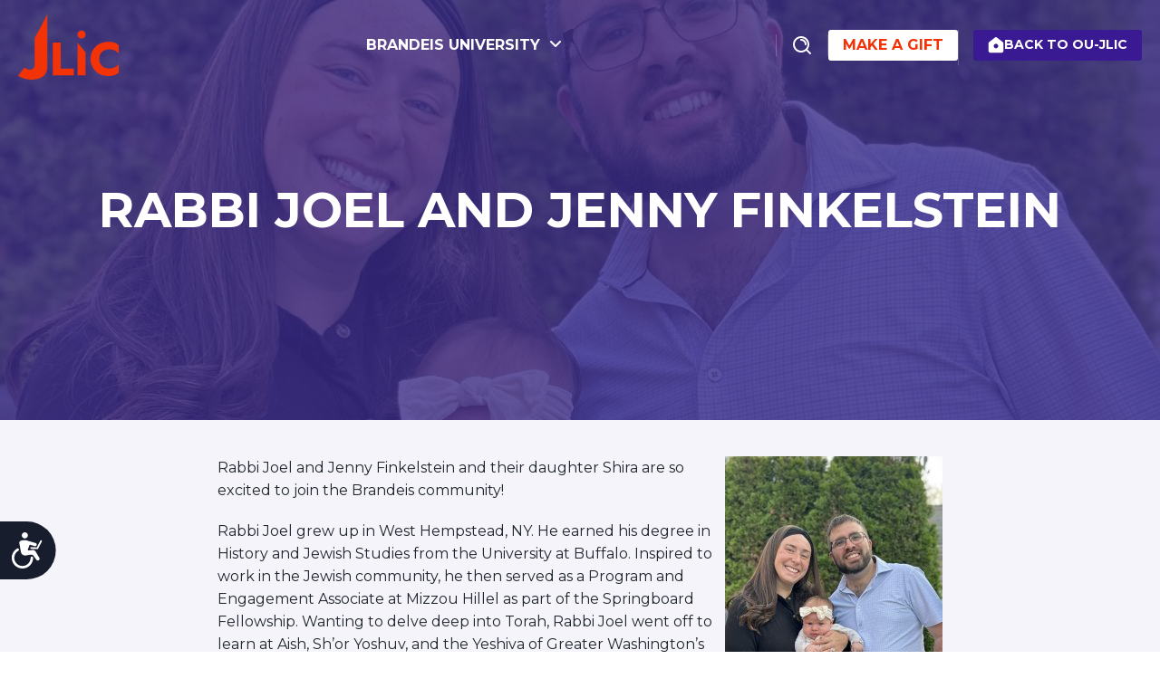

--- FILE ---
content_type: text/html; charset=UTF-8
request_url: https://brandeis.oujlic.org/couples/meet-the-couple1/
body_size: 19764
content:
<!DOCTYPE html>
<html 
	lang="en"
	class="no-js"
	prefix="og: https://ogp.me/ns# 
			fb: https://www.facebook.com/2008/fbml">
<head>
	<meta charset="utf-8">
	<meta name="viewport" content="width=device-width, initial-scale=1">
	<title>Rabbi Joel and Jenny Finkelstein - Brandeis University</title>
	<script src="https://cmp.osano.com/AzyvxUSByGm4feKh/a4248057-3a6c-49e8-b9a5-c3a330c9e380/osano.js"></script>
		<style>.osano-cm-widget { display: none; }</style>
		  <!-- Google Tag Manager -->
	<script>(function(w,d,s,l,i){w[l]=w[l]||[];w[l].push({'gtm.start':
new Date().getTime(),event:'gtm.js'});var f=d.getElementsByTagName(s)[0],
j=d.createElement(s),dl=l!='dataLayer'?'&l='+l:'';j.async=true;j.src=
'https://www.googletagmanager.com/gtm.js?id='+i+dl;f.parentNode.insertBefore(j,f);
})(window,document,'script','dataLayer','GTM-TSP5GSV');</script>
<!-- End Google Tag Manager -->
	<meta name='robots' content='index, follow, max-image-preview:large, max-snippet:-1, max-video-preview:-1' />
	<style>img:is([sizes="auto" i], [sizes^="auto," i]) { contain-intrinsic-size: 3000px 1500px }</style>
	
	<!-- This site is optimized with the Yoast SEO plugin v26.2 - https://yoast.com/wordpress/plugins/seo/ -->
	<link rel="canonical" href="https://brandeis.oujlic.org/couples/meet-the-couple1/" />
	<meta property="og:locale" content="en_US" />
	<meta property="og:type" content="article" />
	<meta property="og:title" content="Rabbi Joel and Jenny Finkelstein - Brandeis University" />
	<meta property="og:description" content="Rabbi Joel grew up in West Hempstead, NY. He earned his degree in History and Jewish Studies from the University at Buffalo. Inspired to work in the Jewish community, he then served as a Program and Engagement Associate at Mizzou Hillel as part of the Springboard Fellowship. Wanting to delve deep into Torah, Rabbi Joel went off to learn at Aish, Sh&#039;or Yoshuv, and the Yeshiva of Greater Washington’s Zichron Amram Kollel. In his free time he loves to go for walks with his family and enjoy a sefer with a great view.  Jenny grew up in Newton, MA and studied kinesiology at the University of Michigan. She then went to Neve Yerushalyim in Jerusalem to learn for a year before pursuing her masters degree in elementary and special education at John’s Hopkins University. While teaching in DC Public Schools Jenny developed a deep love for education and teaching. She’s excited to get to know the students a Brandeis and learn with them during the year. She loves baking and cooking and is excited to share this passion with the students, doing challah bakes and cooking events." />
	<meta property="og:url" content="https://brandeis.oujlic.org/couples/meet-the-couple1/" />
	<meta property="og:site_name" content="Brandeis University" />
	<meta property="article:modified_time" content="2025-08-27T16:51:25+00:00" />
	<meta property="og:image" content="https://brandeis.oujlic.org/files/2016/04/IMG_9812-Jenny-Finkelstein-scaled-e1754588412979.jpg" />
	<meta property="og:image:width" content="2047" />
	<meta property="og:image:height" content="1408" />
	<meta property="og:image:type" content="image/jpeg" />
	<meta name="twitter:card" content="summary_large_image" />
	<meta name="twitter:label1" content="Est. reading time" />
	<meta name="twitter:data1" content="2 minutes" />
	<script type="application/ld+json" class="yoast-schema-graph">{"@context":"https://schema.org","@graph":[{"@type":"WebPage","@id":"https://brandeis.oujlic.org/couples/meet-the-couple1/","url":"https://brandeis.oujlic.org/couples/meet-the-couple1/","name":"Rabbi Joel and Jenny Finkelstein - Brandeis University","isPartOf":{"@id":"https://brandeis.oujlic.org/#website"},"primaryImageOfPage":{"@id":"https://brandeis.oujlic.org/couples/meet-the-couple1/#primaryimage"},"image":{"@id":"https://brandeis.oujlic.org/couples/meet-the-couple1/#primaryimage"},"thumbnailUrl":"https://brandeis.oujlic.org/files/2016/04/IMG_9812-Jenny-Finkelstein-scaled-e1754588412979.jpg","datePublished":"2016-04-07T22:16:42+00:00","dateModified":"2025-08-27T16:51:25+00:00","breadcrumb":{"@id":"https://brandeis.oujlic.org/couples/meet-the-couple1/#breadcrumb"},"inLanguage":"en-US","potentialAction":[{"@type":"ReadAction","target":["https://brandeis.oujlic.org/couples/meet-the-couple1/"]}]},{"@type":"ImageObject","inLanguage":"en-US","@id":"https://brandeis.oujlic.org/couples/meet-the-couple1/#primaryimage","url":"https://brandeis.oujlic.org/files/2016/04/IMG_9812-Jenny-Finkelstein-scaled-e1754588412979.jpg","contentUrl":"https://brandeis.oujlic.org/files/2016/04/IMG_9812-Jenny-Finkelstein-scaled-e1754588412979.jpg","width":2047,"height":1408,"caption":"Rabbi Joel and Jenny Finkelstein"},{"@type":"BreadcrumbList","@id":"https://brandeis.oujlic.org/couples/meet-the-couple1/#breadcrumb","itemListElement":[{"@type":"ListItem","position":1,"name":"Home","item":"https://brandeis.oujlic.org/"},{"@type":"ListItem","position":2,"name":"Couples","item":"https://brandeis.oujlic.org/couples/"},{"@type":"ListItem","position":3,"name":"Rabbi Joel and Jenny Finkelstein"}]},{"@type":"WebSite","@id":"https://brandeis.oujlic.org/#website","url":"https://brandeis.oujlic.org/","name":"Brandeis University","description":"","potentialAction":[{"@type":"SearchAction","target":{"@type":"EntryPoint","urlTemplate":"https://brandeis.oujlic.org/?s={search_term_string}"},"query-input":{"@type":"PropertyValueSpecification","valueRequired":true,"valueName":"search_term_string"}}],"inLanguage":"en-US"}]}</script>
	<!-- / Yoast SEO plugin. -->


<link rel='dns-prefetch' href='//brandeis.oujlic.org' />
<link rel='dns-prefetch' href='//res.cloudinary.com' />
<link rel='dns-prefetch' href='//content.jwplatform.com' />
<script type="text/javascript">
/* <![CDATA[ */
window._wpemojiSettings = {"baseUrl":"https:\/\/s.w.org\/images\/core\/emoji\/15.0.3\/72x72\/","ext":".png","svgUrl":"https:\/\/s.w.org\/images\/core\/emoji\/15.0.3\/svg\/","svgExt":".svg","source":{"concatemoji":"https:\/\/brandeis.oujlic.org\/wp-includes\/js\/wp-emoji-release.min.js?ver=5d30348212af12bedf8d166c68cba8a1"}};
/*! This file is auto-generated */
!function(i,n){var o,s,e;function c(e){try{var t={supportTests:e,timestamp:(new Date).valueOf()};sessionStorage.setItem(o,JSON.stringify(t))}catch(e){}}function p(e,t,n){e.clearRect(0,0,e.canvas.width,e.canvas.height),e.fillText(t,0,0);var t=new Uint32Array(e.getImageData(0,0,e.canvas.width,e.canvas.height).data),r=(e.clearRect(0,0,e.canvas.width,e.canvas.height),e.fillText(n,0,0),new Uint32Array(e.getImageData(0,0,e.canvas.width,e.canvas.height).data));return t.every(function(e,t){return e===r[t]})}function u(e,t,n){switch(t){case"flag":return n(e,"\ud83c\udff3\ufe0f\u200d\u26a7\ufe0f","\ud83c\udff3\ufe0f\u200b\u26a7\ufe0f")?!1:!n(e,"\ud83c\uddfa\ud83c\uddf3","\ud83c\uddfa\u200b\ud83c\uddf3")&&!n(e,"\ud83c\udff4\udb40\udc67\udb40\udc62\udb40\udc65\udb40\udc6e\udb40\udc67\udb40\udc7f","\ud83c\udff4\u200b\udb40\udc67\u200b\udb40\udc62\u200b\udb40\udc65\u200b\udb40\udc6e\u200b\udb40\udc67\u200b\udb40\udc7f");case"emoji":return!n(e,"\ud83d\udc26\u200d\u2b1b","\ud83d\udc26\u200b\u2b1b")}return!1}function f(e,t,n){var r="undefined"!=typeof WorkerGlobalScope&&self instanceof WorkerGlobalScope?new OffscreenCanvas(300,150):i.createElement("canvas"),a=r.getContext("2d",{willReadFrequently:!0}),o=(a.textBaseline="top",a.font="600 32px Arial",{});return e.forEach(function(e){o[e]=t(a,e,n)}),o}function t(e){var t=i.createElement("script");t.src=e,t.defer=!0,i.head.appendChild(t)}"undefined"!=typeof Promise&&(o="wpEmojiSettingsSupports",s=["flag","emoji"],n.supports={everything:!0,everythingExceptFlag:!0},e=new Promise(function(e){i.addEventListener("DOMContentLoaded",e,{once:!0})}),new Promise(function(t){var n=function(){try{var e=JSON.parse(sessionStorage.getItem(o));if("object"==typeof e&&"number"==typeof e.timestamp&&(new Date).valueOf()<e.timestamp+604800&&"object"==typeof e.supportTests)return e.supportTests}catch(e){}return null}();if(!n){if("undefined"!=typeof Worker&&"undefined"!=typeof OffscreenCanvas&&"undefined"!=typeof URL&&URL.createObjectURL&&"undefined"!=typeof Blob)try{var e="postMessage("+f.toString()+"("+[JSON.stringify(s),u.toString(),p.toString()].join(",")+"));",r=new Blob([e],{type:"text/javascript"}),a=new Worker(URL.createObjectURL(r),{name:"wpTestEmojiSupports"});return void(a.onmessage=function(e){c(n=e.data),a.terminate(),t(n)})}catch(e){}c(n=f(s,u,p))}t(n)}).then(function(e){for(var t in e)n.supports[t]=e[t],n.supports.everything=n.supports.everything&&n.supports[t],"flag"!==t&&(n.supports.everythingExceptFlag=n.supports.everythingExceptFlag&&n.supports[t]);n.supports.everythingExceptFlag=n.supports.everythingExceptFlag&&!n.supports.flag,n.DOMReady=!1,n.readyCallback=function(){n.DOMReady=!0}}).then(function(){return e}).then(function(){var e;n.supports.everything||(n.readyCallback(),(e=n.source||{}).concatemoji?t(e.concatemoji):e.wpemoji&&e.twemoji&&(t(e.twemoji),t(e.wpemoji)))}))}((window,document),window._wpemojiSettings);
/* ]]> */
</script>
<style id='wp-emoji-styles-inline-css' type='text/css'>

	img.wp-smiley, img.emoji {
		display: inline !important;
		border: none !important;
		box-shadow: none !important;
		height: 1em !important;
		width: 1em !important;
		margin: 0 0.07em !important;
		vertical-align: -0.1em !important;
		background: none !important;
		padding: 0 !important;
	}
</style>
<link rel='stylesheet' id='wp-block-library-css' href='https://brandeis.oujlic.org/wp-includes/css/dist/block-library/style.min.css?ver=5d30348212af12bedf8d166c68cba8a1' type='text/css' media='all' />
<style id='elasticpress-related-posts-style-inline-css' type='text/css'>
.editor-styles-wrapper .wp-block-elasticpress-related-posts ul,.wp-block-elasticpress-related-posts ul{list-style-type:none;padding:0}.editor-styles-wrapper .wp-block-elasticpress-related-posts ul li a>div{display:inline}

</style>
<style id='classic-theme-styles-inline-css' type='text/css'>
/*! This file is auto-generated */
.wp-block-button__link{color:#fff;background-color:#32373c;border-radius:9999px;box-shadow:none;text-decoration:none;padding:calc(.667em + 2px) calc(1.333em + 2px);font-size:1.125em}.wp-block-file__button{background:#32373c;color:#fff;text-decoration:none}
</style>
<style id='global-styles-inline-css' type='text/css'>
:root{--wp--preset--aspect-ratio--square: 1;--wp--preset--aspect-ratio--4-3: 4/3;--wp--preset--aspect-ratio--3-4: 3/4;--wp--preset--aspect-ratio--3-2: 3/2;--wp--preset--aspect-ratio--2-3: 2/3;--wp--preset--aspect-ratio--16-9: 16/9;--wp--preset--aspect-ratio--9-16: 9/16;--wp--preset--color--black: #000000;--wp--preset--color--cyan-bluish-gray: #abb8c3;--wp--preset--color--white: #ffffff;--wp--preset--color--pale-pink: #f78da7;--wp--preset--color--vivid-red: #cf2e2e;--wp--preset--color--luminous-vivid-orange: #ff6900;--wp--preset--color--luminous-vivid-amber: #fcb900;--wp--preset--color--light-green-cyan: #7bdcb5;--wp--preset--color--vivid-green-cyan: #00d084;--wp--preset--color--pale-cyan-blue: #8ed1fc;--wp--preset--color--vivid-cyan-blue: #0693e3;--wp--preset--color--vivid-purple: #9b51e0;--wp--preset--gradient--vivid-cyan-blue-to-vivid-purple: linear-gradient(135deg,rgba(6,147,227,1) 0%,rgb(155,81,224) 100%);--wp--preset--gradient--light-green-cyan-to-vivid-green-cyan: linear-gradient(135deg,rgb(122,220,180) 0%,rgb(0,208,130) 100%);--wp--preset--gradient--luminous-vivid-amber-to-luminous-vivid-orange: linear-gradient(135deg,rgba(252,185,0,1) 0%,rgba(255,105,0,1) 100%);--wp--preset--gradient--luminous-vivid-orange-to-vivid-red: linear-gradient(135deg,rgba(255,105,0,1) 0%,rgb(207,46,46) 100%);--wp--preset--gradient--very-light-gray-to-cyan-bluish-gray: linear-gradient(135deg,rgb(238,238,238) 0%,rgb(169,184,195) 100%);--wp--preset--gradient--cool-to-warm-spectrum: linear-gradient(135deg,rgb(74,234,220) 0%,rgb(151,120,209) 20%,rgb(207,42,186) 40%,rgb(238,44,130) 60%,rgb(251,105,98) 80%,rgb(254,248,76) 100%);--wp--preset--gradient--blush-light-purple: linear-gradient(135deg,rgb(255,206,236) 0%,rgb(152,150,240) 100%);--wp--preset--gradient--blush-bordeaux: linear-gradient(135deg,rgb(254,205,165) 0%,rgb(254,45,45) 50%,rgb(107,0,62) 100%);--wp--preset--gradient--luminous-dusk: linear-gradient(135deg,rgb(255,203,112) 0%,rgb(199,81,192) 50%,rgb(65,88,208) 100%);--wp--preset--gradient--pale-ocean: linear-gradient(135deg,rgb(255,245,203) 0%,rgb(182,227,212) 50%,rgb(51,167,181) 100%);--wp--preset--gradient--electric-grass: linear-gradient(135deg,rgb(202,248,128) 0%,rgb(113,206,126) 100%);--wp--preset--gradient--midnight: linear-gradient(135deg,rgb(2,3,129) 0%,rgb(40,116,252) 100%);--wp--preset--font-size--small: 13px;--wp--preset--font-size--medium: 20px;--wp--preset--font-size--large: 36px;--wp--preset--font-size--x-large: 42px;--wp--preset--spacing--20: 0.44rem;--wp--preset--spacing--30: 0.67rem;--wp--preset--spacing--40: 1rem;--wp--preset--spacing--50: 1.5rem;--wp--preset--spacing--60: 2.25rem;--wp--preset--spacing--70: 3.38rem;--wp--preset--spacing--80: 5.06rem;--wp--preset--shadow--natural: 6px 6px 9px rgba(0, 0, 0, 0.2);--wp--preset--shadow--deep: 12px 12px 50px rgba(0, 0, 0, 0.4);--wp--preset--shadow--sharp: 6px 6px 0px rgba(0, 0, 0, 0.2);--wp--preset--shadow--outlined: 6px 6px 0px -3px rgba(255, 255, 255, 1), 6px 6px rgba(0, 0, 0, 1);--wp--preset--shadow--crisp: 6px 6px 0px rgba(0, 0, 0, 1);}:where(.is-layout-flex){gap: 0.5em;}:where(.is-layout-grid){gap: 0.5em;}body .is-layout-flex{display: flex;}.is-layout-flex{flex-wrap: wrap;align-items: center;}.is-layout-flex > :is(*, div){margin: 0;}body .is-layout-grid{display: grid;}.is-layout-grid > :is(*, div){margin: 0;}:where(.wp-block-columns.is-layout-flex){gap: 2em;}:where(.wp-block-columns.is-layout-grid){gap: 2em;}:where(.wp-block-post-template.is-layout-flex){gap: 1.25em;}:where(.wp-block-post-template.is-layout-grid){gap: 1.25em;}.has-black-color{color: var(--wp--preset--color--black) !important;}.has-cyan-bluish-gray-color{color: var(--wp--preset--color--cyan-bluish-gray) !important;}.has-white-color{color: var(--wp--preset--color--white) !important;}.has-pale-pink-color{color: var(--wp--preset--color--pale-pink) !important;}.has-vivid-red-color{color: var(--wp--preset--color--vivid-red) !important;}.has-luminous-vivid-orange-color{color: var(--wp--preset--color--luminous-vivid-orange) !important;}.has-luminous-vivid-amber-color{color: var(--wp--preset--color--luminous-vivid-amber) !important;}.has-light-green-cyan-color{color: var(--wp--preset--color--light-green-cyan) !important;}.has-vivid-green-cyan-color{color: var(--wp--preset--color--vivid-green-cyan) !important;}.has-pale-cyan-blue-color{color: var(--wp--preset--color--pale-cyan-blue) !important;}.has-vivid-cyan-blue-color{color: var(--wp--preset--color--vivid-cyan-blue) !important;}.has-vivid-purple-color{color: var(--wp--preset--color--vivid-purple) !important;}.has-black-background-color{background-color: var(--wp--preset--color--black) !important;}.has-cyan-bluish-gray-background-color{background-color: var(--wp--preset--color--cyan-bluish-gray) !important;}.has-white-background-color{background-color: var(--wp--preset--color--white) !important;}.has-pale-pink-background-color{background-color: var(--wp--preset--color--pale-pink) !important;}.has-vivid-red-background-color{background-color: var(--wp--preset--color--vivid-red) !important;}.has-luminous-vivid-orange-background-color{background-color: var(--wp--preset--color--luminous-vivid-orange) !important;}.has-luminous-vivid-amber-background-color{background-color: var(--wp--preset--color--luminous-vivid-amber) !important;}.has-light-green-cyan-background-color{background-color: var(--wp--preset--color--light-green-cyan) !important;}.has-vivid-green-cyan-background-color{background-color: var(--wp--preset--color--vivid-green-cyan) !important;}.has-pale-cyan-blue-background-color{background-color: var(--wp--preset--color--pale-cyan-blue) !important;}.has-vivid-cyan-blue-background-color{background-color: var(--wp--preset--color--vivid-cyan-blue) !important;}.has-vivid-purple-background-color{background-color: var(--wp--preset--color--vivid-purple) !important;}.has-black-border-color{border-color: var(--wp--preset--color--black) !important;}.has-cyan-bluish-gray-border-color{border-color: var(--wp--preset--color--cyan-bluish-gray) !important;}.has-white-border-color{border-color: var(--wp--preset--color--white) !important;}.has-pale-pink-border-color{border-color: var(--wp--preset--color--pale-pink) !important;}.has-vivid-red-border-color{border-color: var(--wp--preset--color--vivid-red) !important;}.has-luminous-vivid-orange-border-color{border-color: var(--wp--preset--color--luminous-vivid-orange) !important;}.has-luminous-vivid-amber-border-color{border-color: var(--wp--preset--color--luminous-vivid-amber) !important;}.has-light-green-cyan-border-color{border-color: var(--wp--preset--color--light-green-cyan) !important;}.has-vivid-green-cyan-border-color{border-color: var(--wp--preset--color--vivid-green-cyan) !important;}.has-pale-cyan-blue-border-color{border-color: var(--wp--preset--color--pale-cyan-blue) !important;}.has-vivid-cyan-blue-border-color{border-color: var(--wp--preset--color--vivid-cyan-blue) !important;}.has-vivid-purple-border-color{border-color: var(--wp--preset--color--vivid-purple) !important;}.has-vivid-cyan-blue-to-vivid-purple-gradient-background{background: var(--wp--preset--gradient--vivid-cyan-blue-to-vivid-purple) !important;}.has-light-green-cyan-to-vivid-green-cyan-gradient-background{background: var(--wp--preset--gradient--light-green-cyan-to-vivid-green-cyan) !important;}.has-luminous-vivid-amber-to-luminous-vivid-orange-gradient-background{background: var(--wp--preset--gradient--luminous-vivid-amber-to-luminous-vivid-orange) !important;}.has-luminous-vivid-orange-to-vivid-red-gradient-background{background: var(--wp--preset--gradient--luminous-vivid-orange-to-vivid-red) !important;}.has-very-light-gray-to-cyan-bluish-gray-gradient-background{background: var(--wp--preset--gradient--very-light-gray-to-cyan-bluish-gray) !important;}.has-cool-to-warm-spectrum-gradient-background{background: var(--wp--preset--gradient--cool-to-warm-spectrum) !important;}.has-blush-light-purple-gradient-background{background: var(--wp--preset--gradient--blush-light-purple) !important;}.has-blush-bordeaux-gradient-background{background: var(--wp--preset--gradient--blush-bordeaux) !important;}.has-luminous-dusk-gradient-background{background: var(--wp--preset--gradient--luminous-dusk) !important;}.has-pale-ocean-gradient-background{background: var(--wp--preset--gradient--pale-ocean) !important;}.has-electric-grass-gradient-background{background: var(--wp--preset--gradient--electric-grass) !important;}.has-midnight-gradient-background{background: var(--wp--preset--gradient--midnight) !important;}.has-small-font-size{font-size: var(--wp--preset--font-size--small) !important;}.has-medium-font-size{font-size: var(--wp--preset--font-size--medium) !important;}.has-large-font-size{font-size: var(--wp--preset--font-size--large) !important;}.has-x-large-font-size{font-size: var(--wp--preset--font-size--x-large) !important;}
:where(.wp-block-post-template.is-layout-flex){gap: 1.25em;}:where(.wp-block-post-template.is-layout-grid){gap: 1.25em;}
:where(.wp-block-columns.is-layout-flex){gap: 2em;}:where(.wp-block-columns.is-layout-grid){gap: 2em;}
:root :where(.wp-block-pullquote){font-size: 1.5em;line-height: 1.6;}
</style>
<link rel='stylesheet' id='oujlicCss-css' href='https://brandeis.oujlic.org/content/themes/jliconline/assets/dist/css/style.css?ver=1761819559' type='text/css' media='all' />
<link rel='stylesheet' id='elasticpress-facets-css' href='https://brandeis.oujlic.org/content/plugins/elasticpress/dist/css/facets-styles.css?ver=7d568203f3965dc85d8a' type='text/css' media='all' />
<script type="text/javascript" id="wp-sentry-browser-js-extra">
/* <![CDATA[ */
var wp_sentry = {"wpBrowserTracingOptions":{},"tracesSampleRate":"0.3","wpSessionReplayOptions":{},"replaysSessionSampleRate":"0.1","replaysOnErrorSampleRate":"1","environment":"production","release":"1.0.0","context":{"tags":{"wordpress":"6.7.2","language":"en-US"}},"dsn":"https:\/\/f784db0ce14e43ee8798f64fd4243b4a@sentry.oustatic.com\/58"};
/* ]]> */
</script>
<script type="text/javascript" src="https://brandeis.oujlic.org/content/plugins/wp-sentry-integration/public/wp-sentry-browser-tracing-replay.min.js?ver=6.28.0" id="wp-sentry-browser-js"></script>
<script type="text/javascript" src="https://res.cloudinary.com/orthodox-union/raw/upload/v1677066459/OURedesign/scripts/fontwesome-script.js?ver=5d30348212af12bedf8d166c68cba8a1" id="FontAwesomeKit-js"></script>
<script type="text/javascript" src="https://brandeis.oujlic.org/wp-includes/js/jquery/jquery.min.js?ver=3.7.1" id="jquery-core-js"></script>
<script type="text/javascript" src="https://brandeis.oujlic.org/wp-includes/js/jquery/jquery-migrate.min.js?ver=3.4.1" id="jquery-migrate-js"></script>
<script type="text/javascript" src="https://brandeis.oujlic.org/content/themes/jliconline/assets/js/jquery.zipfinder.js?ver=5d30348212af12bedf8d166c68cba8a1" id="zipstatic-js"></script>
<script type="text/javascript" src="https://content.jwplatform.com/libraries/4PXwKD2u.js?ver=5d30348212af12bedf8d166c68cba8a1" id="jwPlayer-js"></script>
<script type="text/javascript" src="https://brandeis.oujlic.org/content/themes/jliconline/assets/vendor/jquery.dfp.js/jquery.dfp.js?ver=5d30348212af12bedf8d166c68cba8a1" id="jquery.dfp.js-js"></script>
<script type="text/javascript" src="https://brandeis.oujlic.org/content/themes/jliconline/assets/js/scripts.js?ver=5d30348212af12bedf8d166c68cba8a1" id="JLICscripts-js"></script>
<script type="text/javascript" src="https://brandeis.oujlic.org/content/themes/jliconline/assets/vendor/placeholderJS/lib/utils.js?ver=5d30348212af12bedf8d166c68cba8a1" id="placeholderUtil-js"></script>
<link rel="https://api.w.org/" href="https://brandeis.oujlic.org/wp-json/" /><link rel="EditURI" type="application/rsd+xml" title="RSD" href="https://brandeis.oujlic.org/xmlrpc.php?rsd" />

<link rel='shortlink' href='https://brandeis.oujlic.org/?p=312' />
<link rel="alternate" title="oEmbed (JSON)" type="application/json+oembed" href="https://brandeis.oujlic.org/wp-json/oembed/1.0/embed?url=https%3A%2F%2Fbrandeis.oujlic.org%2Fcouples%2Fmeet-the-couple1%2F" />
<link rel="alternate" title="oEmbed (XML)" type="text/xml+oembed" href="https://brandeis.oujlic.org/wp-json/oembed/1.0/embed?url=https%3A%2F%2Fbrandeis.oujlic.org%2Fcouples%2Fmeet-the-couple1%2F&#038;format=xml" />
	
  	<script>
  (function(d) {
    var config = {
      kitId: 'fkd7cwo',
      scriptTimeout: 3000,
      async: true
    },
    h=d.documentElement,t=setTimeout(function(){h.className=h.className.replace(/\bwf-loading\b/g,"")+" wf-inactive";},config.scriptTimeout),tk=d.createElement("script"),f=false,s=d.getElementsByTagName("script")[0],a;h.className+=" wf-loading";tk.src='https://use.typekit.net/'+config.kitId+'.js';tk.async=true;tk.onload=tk.onreadystatechange=function(){a=this.readyState;if(f||a&&a!="complete"&&a!="loaded")return;f=true;clearTimeout(t);try{Typekit.load(config)}catch(e){}};s.parentNode.insertBefore(tk,s)
  })(document);
</script>

<link rel="preconnect" href="https://fonts.googleapis.com">
<link rel="preconnect" href="https://fonts.gstatic.com" crossorigin>
<link href="https://fonts.googleapis.com/css2?family=Montserrat:ital,wght@0,100..900;1,100..900&family=Open+Sans:ital,wght@0,300..800;1,300..800&family=Manrope:wght@200..800&display=swap" rel="stylesheet">
		
    	<link rel="alternate" type="application/rss+xml" title="Brandeis University Feed" href="https://brandeis.oujlic.org/feed/">
    
  	<script>
!function(f,b,e,v,n,t,s){if(f.fbq)return;n=f.fbq=function(){n.callMethod?
n.callMethod.apply(n,arguments):n.queue.push(arguments)};if(!f._fbq)f._fbq=n;
n.push=n;n.loaded=!0;n.version='2.0';n.queue=[];t=b.createElement(e);t.async=!0;
t.src=v;s=b.getElementsByTagName(e)[0];s.parentNode.insertBefore(t,s)}(window,
document,'script','//connect.facebook.net/en_US/fbevents.js');

fbq('init', '981560115220674');
fbq('track', "PageView");</script>
<noscript><img height="1" width="1" style="display:none"
src="https://www.facebook.com/tr?id=981560115220674&ev=PageView&noscript=1"
/></noscript>	

</head>

<body class="couples-template-default single single-couples postid-312 meet-the-couple1 jlic__newbrand jlic24" itemscope itemtype="https://schema.org/WebPage">

<!-- Google Tag Manager (noscript) -->
<noscript><iframe src="https://www.googletagmanager.com/ns.html?id=GTM-TSP5GSV"
height="0" width="0" style="display:none;visibility:hidden"></iframe></noscript>
<!-- End Google Tag Manager (noscript) -->



<header class="sites__header" style="background: linear-gradient(0deg, rgba(59, 43, 136, 0.80) 0%, rgba(59, 43, 136, 0.80) 100%), url(https://brandeis.oujlic.org/files/2016/04/IMG_9812-Jenny-Finkelstein-scaled-e1754588412979.jpg) lightgray center / cover no-repeat;
">

<div class="container">
<div class="sites__header__top">
  <a href="/" class="sites__logo sites__logo--doubled">
    
  <svg xmlns="http://www.w3.org/2000/svg" width="112" height="72" viewBox="0 0 112 72" fill="none">
  <g clip-path="url(#clip0_36_1332)">
    <path d="M9.88616 60.3043C11.0099 60.7877 12.1377 61.0314 13.2614 61.0314C14.3851 61.0314 15.5625 60.5729 16.6367 59.6516C17.7108 58.7303 18.2479 57.148 18.2479 54.8965L18.19 26.3824L32.1992 0V57.8132C32.1992 60.3704 31.7406 62.5559 30.8194 64.3695C29.8981 66.1832 28.6215 67.6415 26.9855 68.7404C25.3496 69.8393 23.4574 70.6573 21.3133 71.1944C19.1692 71.7315 16.9176 72 14.5669 72C12.5715 72 10.6546 71.7687 8.81616 71.3101C6.97774 70.8515 5.31696 70.302 3.83383 69.6617C2.3507 69.0213 1.07413 68.3438 0 67.6291L7.05623 58.5816C7.82465 59.2467 8.77071 59.821 9.89442 60.3085H9.88616V60.3043Z" fill="#F23207"/>
    <path d="M46.9936 31.0011V59.664H61.5068V67.154H38.2642V31.0011H46.9936Z" fill="#F23207"/>
    <path d="M74.4169 41.7218V67.1499H65.5347V30.997L74.4169 41.7218Z" fill="#F23207"/>
    <path d="M90.9955 54.7849C91.9953 56.3879 93.309 57.5983 94.945 58.4246C96.581 59.2509 98.3781 59.664 100.34 59.664C102.063 59.664 103.575 59.4409 104.885 58.9906C106.194 58.5444 107.364 57.9578 108.396 57.2348C109.429 56.5118 110.342 55.7351 111.135 54.9089V64.3076C109.69 65.4437 108.107 66.3401 106.385 66.9929C104.662 67.6456 102.476 67.972 99.824 67.972C96.9321 67.972 94.2633 67.5258 91.8176 66.6293C89.3719 65.7328 87.2732 64.4439 85.5174 62.7542C83.7616 61.0686 82.4024 59.0691 81.4357 56.7638C80.4731 54.4586 79.9897 51.893 79.9897 49.0672C79.9897 46.2414 80.4731 43.6801 81.4357 41.3707C82.3983 39.0654 83.7616 37.0659 85.5174 35.3803C87.2732 33.6947 89.3719 32.4017 91.8176 31.5052C94.2633 30.6087 96.9321 30.1625 99.824 30.1625C102.476 30.1625 104.662 30.4889 106.385 31.1416C108.107 31.7944 109.69 32.6908 111.135 33.8269V43.2256C110.342 42.3994 109.429 41.6185 108.396 40.8749C107.364 40.1354 106.194 39.5488 104.885 39.1191C103.575 38.6895 102.063 38.4746 100.34 38.4746C98.3781 38.4746 96.5769 38.8878 94.945 39.714C93.309 40.5403 91.9911 41.7466 90.9955 43.3289C89.9957 44.9112 89.4958 46.824 89.4958 49.0631C89.4958 51.3023 89.9957 53.1696 90.9955 54.7684V54.7849Z" fill="#F23207"/>
    <path d="M74.0708 23.8307C75.0077 21.5689 73.9336 18.9758 71.6718 18.0389C69.41 17.102 66.8169 18.1761 65.88 20.438C64.9431 22.6998 66.0172 25.2929 68.279 26.2298C70.5409 27.1667 73.134 26.0926 74.0708 23.8307Z" fill="#F23207"/>
  </g>
  <defs>
    <clipPath id="clip0_36_1332">
      <rect width="111.136" height="72" fill="white"/>
    </clipPath>
  </defs>
</svg>
  </a>

  <nav class="homepage__navbar" id="homepage-navbar">
      <div class="homepage__navbar__main">
            <ul class="homepage__navbar__list homepage__navbar--mini">

						<li class="dropdown">
						
            						<a title="Brandeis University" href="/" data-hover="dropdown" class="dropdown-toggle" aria-haspopup="true">Brandeis University <i class="fa fa-angle-down" aria-hidden="true"></i></a>
<ul role="menu" class=" dropdown-menu">
						<li id="menu-item-347" class="menu-item menu-item-type-post_type menu-item-object-couples current-menu-item menu-item-347 active"><a title="Rabbi Joel and Jenny Finkelstein" href="https://brandeis.oujlic.org/couples/meet-the-couple1/">Rabbi Joel and Jenny Finkelstein</a></li>
<li id="menu-item-28" class="menu-item menu-item-type-post_type menu-item-object-page menu-item-28"><a title="Meet the Community" href="https://brandeis.oujlic.org/meet-the-community/">Meet the Community</a></li>
<li id="menu-item-26" class="menu-item menu-item-type-post_type menu-item-object-page menu-item-26"><a title="Minyan Times" href="https://brandeis.oujlic.org/minyan-times/">Minyan Times</a></li>
<li id="menu-item-25" class="menu-item menu-item-type-post_type menu-item-object-page menu-item-25"><a title="Schedule" href="https://brandeis.oujlic.org/schedule/">Schedule</a></li>


</ul>
			
			</li>


        <li class="homepage__navbar__actions">
     <div class="homepage__navbar__search">

        <form class="homepage__search__form" action="https://brandeis.oujlic.org/" role="search" id="search_form" method="get">
        <div class="homepagenavbar__search">

        <svg xmlns="http://www.w3.org/2000/svg" width="18" height="18" viewBox="0 0 18 18" fill="none">
  <path d="M7.19994 4.67987C7.19994 4.28222 7.5223 3.95987 7.91994 3.95987C10.3058 3.95987 12.2399 5.894 12.2399 8.27987C12.2399 8.67751 11.9176 8.99987 11.5199 8.99987C11.1223 8.99987 10.7999 8.67751 10.7999 8.27987C10.7999 6.68929 9.51052 5.39987 7.91994 5.39987C7.5223 5.39987 7.19994 5.07751 7.19994 4.67987Z" fill="#9FA4AA"/>
  <path fill-rule="evenodd" clip-rule="evenodd" d="M1.43994 8.27987C1.43994 4.70106 4.34114 1.79987 7.91994 1.79987C11.4987 1.79987 14.3999 4.70106 14.3999 8.27987C14.3999 9.80988 13.8697 11.216 12.9829 12.3246L15.6291 14.9707C15.9102 15.2519 15.9102 15.7078 15.6291 15.989C15.3479 16.2702 14.892 16.2702 14.6108 15.989L11.9647 13.3428C10.8561 14.2296 9.44995 14.7599 7.91994 14.7599C4.34114 14.7599 1.43994 11.8587 1.43994 8.27987ZM7.91994 3.23987C5.13643 3.23987 2.87994 5.49635 2.87994 8.27987C2.87994 11.0634 5.13643 13.3199 7.91994 13.3199C10.7035 13.3199 12.9599 11.0634 12.9599 8.27987C12.9599 5.49635 10.7035 3.23987 7.91994 3.23987Z" fill="#9FA4AA"/>
</svg>


<input class="homepage__search__form__input form-control" type="text" autocorrect="off" autocapitalize="off" autocomplete="off" maxlength="20" aria-label="Search" placeholder="Search here..." name="s" id="s">
      </div>
            <div class="homepage__search__form__close">
            <svg width="24" height="24" viewBox="0 0 24 24" fill="none" xmlns="http://www.w3.org/2000/svg">
<path fill-rule="evenodd" clip-rule="evenodd" d="M8.29289 18.7071C7.90237 18.3166 7.90237 17.6834 8.29289 17.2929L13.5858 12L8.29289 6.70711C7.90237 6.31658 7.90237 5.68342 8.29289 5.29289C8.68342 4.90237 9.31658 4.90237 9.70711 5.29289L15.7071 11.2929C16.0976 11.6834 16.0976 12.3166 15.7071 12.7071L9.70711 18.7071C9.31658 19.0976 8.68342 19.0976 8.29289 18.7071Z" fill="#F23207"/>
</svg>
</div>

					</form>
        <svg xmlns="http://www.w3.org/2000/svg" width="24" height="24" viewBox="0 0 24 24" fill="none" id="searchopen">
  <path d="M10 6C10 5.44772 10.4477 5 11 5C14.3137 5 17 7.68629 17 11C17 11.5523 16.5523 12 16 12C15.4477 12 15 11.5523 15 11C15 8.79086 13.2091 7 11 7C10.4477 7 10 6.55228 10 6Z" fill="white"/>
  <path fill-rule="evenodd" clip-rule="evenodd" d="M2 11C2 6.02944 6.02944 2 11 2C15.9706 2 20 6.02944 20 11C20 13.125 19.2635 15.078 18.0319 16.6177L21.7071 20.2929C22.0976 20.6834 22.0976 21.3166 21.7071 21.7071C21.3166 22.0976 20.6834 22.0976 20.2929 21.7071L16.6177 18.0319C15.078 19.2635 13.125 20 11 20C6.02944 20 2 15.9706 2 11ZM11 4C7.13401 4 4 7.13401 4 11C4 14.866 7.13401 18 11 18C14.866 18 18 14.866 18 11C18 7.13401 14.866 4 11 4Z" fill="white"/>
</svg>
<svg xmlns="http://www.w3.org/2000/svg" width="24" height="24" viewBox="0 0 24 24" fill="none" id="searchclose">
  <path d="M18.7071 6.70711C19.0976 6.31658 19.0976 5.68342 18.7071 5.29289C18.3166 4.90237 17.6834 4.90237 17.2929 5.29289L12 10.5858L6.70711 5.29289C6.31658 4.90237 5.68342 4.90237 5.29289 5.29289C4.90237 5.68342 4.90237 6.31658 5.29289 6.70711L10.5858 12L5.29289 17.2929C4.90237 17.6834 4.90237 18.3166 5.29289 18.7071C5.68342 19.0976 6.31658 19.0976 6.70711 18.7071L12 13.4142L17.2929 18.7071C17.6834 19.0976 18.3166 19.0976 18.7071 18.7071C19.0976 18.3166 19.0976 17.6834 18.7071 17.2929L13.4142 12L18.7071 6.70711Z" fill="white"/>
</svg>
</div> 
       <a href="https://brandeis.oujlic.org/donate" class="homepage__navbar__donate">Make a Gift</a>
        </li>


								<li class="homepage__navbar__back">
					 <a href="https://oujlic.org" class="homepage__navbar__backbtn">
					 <svg xmlns="http://www.w3.org/2000/svg" width="18" height="18" viewBox="0 0 18 18" fill="none">
  <path fill-rule="evenodd" clip-rule="evenodd" d="M9.43602 0.113631C9.15077 0.0363977 8.85011 0.0363977 8.56486 0.113631C8.23373 0.203289 7.95494 0.422167 7.73243 0.596859L7.67024 0.64554L1.95356 5.09177C1.6397 5.33534 1.36319 5.54992 1.15714 5.82851C0.976316 6.07299 0.84161 6.34842 0.759643 6.64125C0.666242 6.97493 0.66662 7.32494 0.66705 7.72222L0.667108 13.8654C0.667093 14.3047 0.66708 14.6837 0.692583 14.9958C0.7195 15.3253 0.77893 15.653 0.939592 15.9683C1.17928 16.4387 1.56173 16.8212 2.03213 17.0608C2.34745 17.2215 2.67513 17.2809 3.00458 17.3078C3.31672 17.3334 3.69569 17.3333 4.13497 17.3333L13.8659 17.3333C14.3052 17.3333 14.6842 17.3334 14.9963 17.3078C15.3258 17.2809 15.6534 17.2215 15.9688 17.0608C16.4392 16.8212 16.8216 16.4387 17.0613 15.9683C17.222 15.653 17.2814 15.3253 17.3083 14.9958C17.3338 14.6837 17.3338 14.3047 17.3338 13.8655L17.3338 7.72223C17.3343 7.32494 17.3346 6.97493 17.2412 6.64125C17.1593 6.34842 17.0246 6.07299 16.8437 5.82851C16.6377 5.54992 16.3612 5.33533 16.0473 5.09176L10.3306 0.64554L10.2685 0.596862C10.0459 0.42217 9.76716 0.20329 9.43602 0.113631ZM11.5005 9.83334C11.5005 11.214 10.3812 12.3333 9.00045 12.3333C7.61974 12.3333 6.50045 11.214 6.50045 9.83334C6.50045 8.45262 7.61974 7.33333 9.00045 7.33333C10.3812 7.33333 11.5005 8.45262 11.5005 9.83334Z" fill="#ffffff"/>
</svg>	
					 <span>Back to OU-JLIC</span></a>
        </li>
			 	

              </ul>
          </div>
    </nav>
    </div>



    <section class="pagecampus__header__hero">

		<h1 class="pagecampus__header__single">Rabbi Joel and Jenny Finkelstein</h1>
	  
    </section>

</div>


  <script>
(function() {
	var responsiveNav = document.getElementById('homepage-navbar');
	var responsiveNavBreakpoint = 960;

	if (responsiveNav.addEventListener) {
		responsiveNav.addEventListener('click', function(){
				if(window.innerWidth < responsiveNavBreakpoint){
						responsiveNav.classList.toggle("is-open");
				}
		});
	} else {
	responsiveNav.attachEvent("onclick", function(){
		if(window.innerWidth < responsiveNavBreakpoint){
				responsiveNav.classList.toggle("is-open");
		}
	});
	}
})();


</script>

<script>
	jQuery(document).ready(function($){
    // When searchopen is clicked, add the 'open' class
    $('#searchopen').click(function() {
        $('.homepage__navbar__search').addClass('open');
        $('#s').focus();
    });
    
    // When searchclose is clicked, remove the 'open' class
    $('#searchclose').click(function() {
        $('.homepage__navbar__search').removeClass('open');
    });
	});
</script>
</header><div class="singlepost__container">
<main class="container">
		<div class="section__csplit">
		<div class="section__csplit__main">
						  <article class="post-312 couples type-couples status-publish has-post-thumbnail hentry" id="post-312">
			    <div class="article-content">
						<p><span data-sheets-root="1"><a href="https://brandeis.oujlic.org/files/2016/04/IMG_9812-Jenny-Finkelstein-scaled.jpg"><img fetchpriority="high" decoding="async" class="size-medium wp-image-438 alignright" src="https://brandeis.oujlic.org/files/2016/04/IMG_9812-Jenny-Finkelstein-240x300.jpg" alt="Rabbi Joel and Jenny Finkelstein" width="240" height="300" /></a>Rabbi Joel and Jenny Finkelstein and their daughter Shira are so excited to join the Brandeis community! </span></p>
<p><span data-sheets-root="1">Rabbi Joel grew up in West Hempstead, NY. He earned his degree in History and Jewish Studies from the University at Buffalo. Inspired to work in the Jewish community, he then served as a Program and Engagement Associate at Mizzou Hillel as part of the Springboard Fellowship. Wanting to delve deep into Torah, Rabbi Joel went off to learn at Aish, Sh&#8217;or Yoshuv, and the Yeshiva of Greater Washington’s Zichron Amram Kollel. In his free time he loves to go for walks with his family and enjoy a sefer with a great view. </span></p>
<p><span data-sheets-root="1">Jenny grew up in Newton, MA and studied kinesiology at the University of Michigan. She then went to Neve Yerushalyim in Jerusalem to learn for a year before pursuing her masters degree in elementary and special education at John’s Hopkins University. While teaching in DC Public Schools Jenny developed a deep love for education and teaching. She’s excited to get to know the students a Brandeis and learn with them during the year. She loves baking and cooking and is excited to share this passion with the students, doing challah bakes and cooking events.</span></p>
						
<div class="sharing__socials">
<div class="sharing__socials__content">

<!-- Sharingbutton Facebook -->
<a class="sharing__social__link" href="https://facebook.com/sharer/sharer.php?u=https://brandeis.oujlic.org/couples/meet-the-couple1/" target="_blank" rel="noopener noreferrer" aria-label="Facebook">
<svg width="21" height="20" viewBox="0 0 21 20" fill="none" xmlns="http://www.w3.org/2000/svg">
<path d="M10.5 0C4.977 0 0.5 4.50425 0.5 10.0609C0.5 15.0822 4.157 19.2444 8.938 20L8.938 12.9685H6.398V10.0609H8.938V7.84446C8.938 5.3232 10.43 3.93078 12.715 3.93078C13.809 3.93078 14.953 4.12697 14.953 4.12697L14.953 6.60194L13.693 6.60194C12.45 6.60194 12.063 7.37763 12.063 8.17345V10.0609H14.836L14.393 12.9685H12.063L12.063 20C16.843 19.2454 20.5 15.0812 20.5 10.0609C20.5 4.50425 16.023 0 10.5 0Z" fill="#F23207"/>
</svg>
	</a>



	<!-- Sharingbutton Email -->
	<a class="sharing__social__link" href="mailto:?subject=Rabbi Joel and Jenny Finkelstein&amp;body=Rabbi Joel grew up in West Hempstead, NY. He earned his degree in History and Jewish Studies from the University at Buffalo. Inspired to work in the Jewish community, he then served as a Program and Engagement Associate at Mizzou Hillel as part of the Springboard Fellowship. Wanting to delve deep into Torah, Rabbi Joel went off to learn at Aish, Sh'or Yoshuv, and the Yeshiva of Greater Washington’s Zichron Amram Kollel. In his free time he loves to go for walks with his family and enjoy a sefer with a great view.

Jenny grew up in Newton, MA and studied kinesiology at the University of Michigan. She then went to Neve Yerushalyim in Jerusalem to learn for a year before pursuing her masters degree in elementary and special education at John’s Hopkins University. While teaching in DC Public Schools Jenny developed a deep love for education and teaching. She’s excited to get to know the students a Brandeis and learn with them during the year. She loves baking and cooking and is excited to share this passion with the students, doing challah bakes and cooking events." target="_self" rel="noopener noreferrer" aria-label="E-Mail">  
  <svg width="25" height="24" viewBox="0 0 25 24" fill="none" xmlns="http://www.w3.org/2000/svg">
<path d="M2.63352 8.18144C2.33359 7.9672 2.18363 7.86008 2.05288 7.84617C1.85735 7.82537 1.66139 7.92622 1.56467 8.09741C1.49999 8.21189 1.49999 8.39416 1.5 8.75869L1.5 15.2413C1.49999 16.0463 1.49998 16.7106 1.54419 17.2518C1.59012 17.8139 1.68868 18.3306 1.93598 18.816C2.31947 19.5686 2.93139 20.1805 3.68404 20.564C4.16937 20.8113 4.68608 20.9099 5.24818 20.9558C5.78937 21 6.45372 21 7.25868 21L17.7413 21C18.5463 21 19.2106 21 19.7518 20.9558C20.3139 20.9099 20.8306 20.8113 21.316 20.564C22.0686 20.1805 22.6805 19.5686 23.064 18.816C23.3113 18.3306 23.4099 17.8139 23.4558 17.2518C23.5 16.7106 23.5 16.0463 23.5 15.2413L23.5 8.75868C23.5 8.58001 23.5 8.49068 23.4836 8.42829C23.4096 8.14627 23.103 7.98561 22.829 8.08531C22.7684 8.10737 22.694 8.15886 22.5453 8.26184L14.8032 13.6219C14.2542 14.0032 13.7722 14.3379 13.2247 14.4706C12.7458 14.5867 12.2456 14.583 11.7685 14.4599C11.2229 14.3191 10.7459 13.9774 10.2026 13.5881L2.63352 8.18144Z" fill="#F23207"/>
<path d="M22.6328 5.76872C22.8174 5.64092 22.9097 5.57702 22.9664 5.47424C23.0104 5.39443 23.0356 5.26804 23.0255 5.17745C23.0125 5.06079 22.963 4.98377 22.8638 4.82973C22.4839 4.23964 21.9373 3.75256 21.316 3.43598C20.8306 3.18868 20.3139 3.09012 19.7518 3.04419C19.2106 2.99998 18.5463 2.99999 17.7413 3L7.2587 3C6.45374 2.99999 5.78937 2.99998 5.24818 3.04419C4.68608 3.09012 4.16937 3.18868 3.68404 3.43598C3.12501 3.72082 2.6418 4.1326 2.27436 4.63335C2.15877 4.79089 2.10097 4.86966 2.08192 4.98921C2.06703 5.08269 2.08783 5.21257 2.13116 5.29674C2.18657 5.40436 2.28269 5.47302 2.47493 5.61033L11.25 11.8783C11.9773 12.3977 12.1316 12.4881 12.2681 12.5233C12.4272 12.5644 12.5939 12.5656 12.7535 12.5269C12.8906 12.4937 13.0463 12.4056 13.781 11.8969L22.6328 5.76872Z" fill="#F23207"/>
</svg>

	</a>



  <!-- whatsapp link -->
  <a class="sharing__social__whatslink" href="https://api.whatsapp.com/send?text=Rabbi+Joel+and+Jenny+Finkelstein+-+https%3A%2F%2Fbrandeis.oujlic.org%2Fcouples%2Fmeet-the-couple1%2F" target="_self" rel="noopener noreferrer" aria-label="link">  
  <svg width="25" height="24" viewBox="0 0 25 24" fill="none" xmlns="http://www.w3.org/2000/svg">
<path d="M2.50401 22L3.85601 17.032C2.96515 15.5048 2.49711 13.768 2.50001 12C2.50001 6.477 6.97701 2 12.5 2C18.023 2 22.5 6.477 22.5 12C22.5 17.523 18.023 22 12.5 22C10.7328 22.0028 8.99667 21.5352 7.47001 20.645L2.50401 22ZM8.89101 7.308C8.76187 7.31601 8.63568 7.35003 8.52001 7.408C8.41153 7.46943 8.31251 7.54622 8.22601 7.636C8.10601 7.749 8.03801 7.847 7.96501 7.942C7.59542 8.42299 7.39662 9.01341 7.40001 9.62C7.40201 10.11 7.53001 10.587 7.73001 11.033C8.13901 11.935 8.81201 12.89 9.70101 13.775C9.91501 13.988 10.124 14.202 10.349 14.401C11.4524 15.3725 12.7673 16.073 14.189 16.447L14.758 16.534C14.943 16.544 15.128 16.53 15.314 16.521C15.6052 16.506 15.8896 16.4271 16.147 16.29C16.313 16.202 16.391 16.158 16.53 16.07C16.53 16.07 16.573 16.042 16.655 15.98C16.79 15.88 16.873 15.809 16.985 15.692C17.068 15.606 17.14 15.505 17.195 15.39C17.273 15.227 17.351 14.916 17.383 14.657C17.407 14.459 17.4 14.351 17.397 14.284C17.393 14.177 17.304 14.066 17.207 14.019L16.625 13.758C16.625 13.758 15.755 13.379 15.224 13.137C15.168 13.1126 15.108 13.0987 15.047 13.096C14.9786 13.089 14.9095 13.0967 14.8443 13.1186C14.7791 13.1405 14.7193 13.1761 14.669 13.223V13.221C14.664 13.221 14.597 13.278 13.874 14.154C13.8325 14.2098 13.7753 14.2519 13.7098 14.275C13.6443 14.2982 13.5733 14.3013 13.506 14.284C13.4408 14.2666 13.377 14.2445 13.315 14.218C13.191 14.166 13.148 14.146 13.063 14.109L13.058 14.107C12.4859 13.8572 11.9562 13.5198 11.488 13.107C11.362 12.997 11.245 12.877 11.125 12.761C10.7316 12.3842 10.3887 11.958 10.105 11.493L10.046 11.398C10.0036 11.3342 9.96937 11.2653 9.94401 11.193C9.90601 11.046 10.005 10.928 10.005 10.928C10.005 10.928 10.248 10.662 10.361 10.518C10.4551 10.3983 10.5429 10.2738 10.624 10.145C10.742 9.955 10.779 9.75999 10.717 9.609C10.437 8.925 10.147 8.244 9.84901 7.568C9.79001 7.434 9.61501 7.338 9.45601 7.319C9.40201 7.313 9.34801 7.307 9.29401 7.303C9.15972 7.29632 9.02514 7.29866 8.89101 7.308Z" fill="#F23207"/>
</svg>
</a>



  


	<!-- print link -->
	<a class="sharing__social__link" href="#" target="_self" rel="noopener noreferrer" aria-label="Print" onclick="window.print()">
	<svg width="25" height="24" viewBox="0 0 25 24" fill="none" xmlns="http://www.w3.org/2000/svg">
<path fill-rule="evenodd" clip-rule="evenodd" d="M9.66146 1L15.3385 1C15.8657 0.999984 16.3205 0.999969 16.695 1.03057C17.0904 1.06287 17.4836 1.13419 17.862 1.32698C18.4265 1.6146 18.8854 2.07354 19.173 2.63803C19.3658 3.01641 19.4371 3.40963 19.4694 3.80497C19.5 4.17952 19.5 4.63424 19.5 5.16134V6.02713C19.5868 6.03193 19.6707 6.03756 19.7519 6.0442C20.314 6.09012 20.8307 6.18869 21.3161 6.43598C22.0687 6.81947 22.6806 7.43139 23.0641 8.18404C23.3114 8.66938 23.41 9.18608 23.4559 9.74818C23.5001 10.2894 23.5001 10.9537 23.5001 11.7587L23.5001 14.1376C23.5006 14.933 23.5009 15.5236 23.3638 16.0353C22.9939 17.4156 21.9157 18.4938 20.5354 18.8637C20.2279 18.9461 19.8918 18.9789 19.5 18.9918C19.4997 19.4543 19.497 19.8573 19.4694 20.195C19.4371 20.5904 19.3658 20.9836 19.173 21.362C18.8854 21.9265 18.4265 22.3854 17.862 22.673C17.4836 22.8658 17.0904 22.9371 16.695 22.9694C16.3205 23 15.8658 23 15.3387 23L9.66144 23C9.13436 23 8.67951 23 8.30497 22.9694C7.90963 22.9371 7.51641 22.8658 7.13803 22.673C6.57354 22.3854 6.1146 21.9265 5.82698 21.362C5.63419 20.9836 5.56287 20.5904 5.53057 20.195C5.50297 19.8573 5.50028 19.4543 5.50002 18.9918C5.10824 18.9788 4.77227 18.9461 4.46482 18.8637C3.08445 18.4938 2.00626 17.4156 1.63639 16.0353C1.4993 15.5236 1.49962 14.933 1.50005 14.1376L1.5001 11.7587C1.50008 10.9537 1.50007 10.2894 1.54429 9.74818C1.59022 9.18608 1.68878 8.66938 1.93607 8.18404C2.31956 7.43139 2.93149 6.81947 3.68413 6.43598C4.16947 6.18869 4.68617 6.09012 5.24827 6.0442C5.32939 6.03757 5.41328 6.03193 5.5 6.02714L5.5 5.16146C5.49998 4.63431 5.49997 4.17954 5.53057 3.80497C5.56287 3.40963 5.63419 3.01641 5.82698 2.63803C6.1146 2.07354 6.57354 1.6146 7.13803 1.32698C7.51641 1.13419 7.90963 1.06287 8.30497 1.03057C8.67954 0.999969 9.13433 0.999984 9.66146 1ZM7.5 6L17.5 6V5.2C17.5 4.62345 17.4992 4.25118 17.4761 3.96784C17.4539 3.69618 17.4162 3.59546 17.391 3.54601C17.2951 3.35785 17.1422 3.20487 16.954 3.109C16.9045 3.0838 16.8038 3.04613 16.5322 3.02393C16.2488 3.00078 15.8766 3 15.3 3L9.7 3C9.12345 3 8.75117 3.00078 8.46784 3.02393C8.19617 3.04613 8.09546 3.0838 8.04601 3.109C7.85785 3.20487 7.70487 3.35785 7.609 3.54601C7.5838 3.59546 7.54612 3.69618 7.52393 3.96784C7.50078 4.25118 7.5 4.62345 7.5 5.2V6ZM7.5 18.8C7.5 19.3766 7.50078 19.7488 7.52393 20.0322C7.54612 20.3038 7.5838 20.4045 7.609 20.454C7.70487 20.6422 7.85785 20.7951 8.04601 20.891C8.09546 20.9162 8.19617 20.9539 8.46784 20.9761C8.75117 20.9992 9.12345 21 9.7 21L15.3 21C15.8766 21 16.2488 20.9992 16.5322 20.9761C16.8038 20.9539 16.9045 20.9162 16.954 20.891C17.1422 20.7951 17.2951 20.6422 17.391 20.454C17.4162 20.4045 17.4539 20.3038 17.4761 20.0322C17.4992 19.7488 17.5 19.3766 17.5 18.8V17.2C17.5 16.6234 17.4992 16.2512 17.4761 15.9678C17.4539 15.6962 17.4162 15.5955 17.391 15.546C17.2951 15.3579 17.1422 15.2049 16.954 15.109C16.9045 15.0838 16.8038 15.0461 16.5322 15.0239C16.4967 15.021 16.4599 15.0185 16.4215 15.0163C16.1526 15.0006 15.8045 15 15.3001 15C15.3001 15 15.3001 15 15.3001 15L9.7001 15C9.70007 15 9.70013 15 9.7001 15C9.12383 15 8.75155 15.0008 8.46827 15.0239C8.46815 15.0239 8.46838 15.0239 8.46827 15.0239C8.1966 15.0461 8.09555 15.0838 8.04611 15.109C7.85794 15.2049 7.70496 15.3578 7.60909 15.546C7.5839 15.5955 7.54622 15.6962 7.52402 15.9678C7.50087 16.2512 7.5001 16.6234 7.5001 17.2L7.5 18.8ZM14.5 10.5C14.5 9.94772 14.9477 9.5 15.5 9.5L18.5 9.5C19.0523 9.5 19.5 9.94772 19.5 10.5C19.5 11.0523 19.0523 11.5 18.5 11.5L15.5 11.5C14.9477 11.5 14.5 11.0523 14.5 10.5Z" fill="#F23207"/>
</svg>

	</a>


  	<!-- copy link -->
	<a class="sharing__social__link" href="#" target="_self" rel="noopener noreferrer" aria-label="E-Mail" id="copyLink">
  <svg width="25" height="24" viewBox="0 0 25 24" fill="none" xmlns="http://www.w3.org/2000/svg">
<path fill-rule="evenodd" clip-rule="evenodd" d="M6.5 12C6.5 11.4477 6.94772 11 7.5 11L17.5 11C18.0523 11 18.5 11.4477 18.5 12C18.5 12.5523 18.0523 13 17.5 13L7.5 13C6.94772 13 6.5 12.5523 6.5 12Z" fill="#F23207"/>
<path fill-rule="evenodd" clip-rule="evenodd" d="M7.5 8C5.29086 8 3.5 9.79086 3.5 12C3.5 14.2091 5.29086 16 7.5 16H9.5C10.0523 16 10.5 16.4477 10.5 17C10.5 17.5523 10.0523 18 9.5 18H7.5C4.18629 18 1.5 15.3137 1.5 12C1.5 8.68629 4.18629 6 7.5 6H9.5C10.0523 6 10.5 6.44772 10.5 7C10.5 7.55228 10.0523 8 9.5 8L7.5 8Z" fill="#F23207"/>
<path fill-rule="evenodd" clip-rule="evenodd" d="M14.5 7C14.5 6.44772 14.9477 6 15.5 6H17.5C20.8137 6 23.5 8.68629 23.5 12C23.5 15.3137 20.8137 18 17.5 18H15.5C14.9477 18 14.5 17.5523 14.5 17C14.5 16.4477 14.9477 16 15.5 16H17.5C19.7091 16 21.5 14.2091 21.5 12C21.5 9.79086 19.7091 8 17.5 8L15.5 8C14.9477 8 14.5 7.55228 14.5 7Z" fill="#F23207"/>
</svg>
	</a>
</div>
</div>


<script>
  	jQuery(document).ready(function($) {

var $temp = $("<input>");
var $url = $(location).attr('href');

$('#copyLink').on('click', function() {
  $("body").append($temp);
  $temp.val($url).select();
  document.execCommand("copy");
  $temp.remove();
  $('#copyLink').toggleClass("copied");

});
});

</script>
						
			    </div>
			    
			  </article>
					</div>
	</div>
</main>

<style>
	.article-content img {
    max-width: 100%;
    height: auto;
	}
</style>
</div>  <footer class="site__footer site__footer--min">

		<div class="container">
		<div class="site__footer__top">
		<div class="site__footer__logo">
			<a href="/" >
        <svg width="219" height="144" viewBox="0 0 219 144" fill="none" xmlns="http://www.w3.org/2000/svg">
<g clip-path="url(#clip0_36_1283)">
<path fill-rule="evenodd" clip-rule="evenodd" d="M19.4813 120.609C21.6957 121.575 23.9181 122.063 26.1325 122.063C28.3468 122.063 30.667 121.146 32.7836 119.303C34.9003 117.461 35.9586 114.296 35.9586 109.793L35.8446 52.7647L63.4506 0V115.626C63.4506 120.741 62.547 125.112 60.7316 128.739C58.9161 132.366 56.4006 135.283 53.1768 137.481C49.9529 139.679 46.2244 141.315 41.9992 142.389C37.7741 143.463 33.3372 144 28.705 144C24.7729 144 20.9955 143.537 17.3728 142.62C13.7501 141.703 10.4774 140.604 7.55481 139.323C4.63221 138.043 2.11665 136.688 0 135.258L13.9048 117.163C15.4153 118.49 17.2741 119.636 19.4813 120.61V120.609ZM92.6035 62.0023V119.328H121.203V134.308H75.4017V62.0023H92.6035ZM146.643 134.3V83.4437L129.14 61.9941V134.3H146.643ZM179.313 109.57C181.283 112.776 183.872 115.197 187.096 116.849C190.319 118.502 193.861 119.328 197.728 119.328C201.123 119.328 204.102 118.882 206.683 117.981C209.264 117.089 211.567 115.916 213.603 114.47C215.638 113.024 217.437 111.47 219 109.818V128.615C216.151 130.887 213.033 132.68 209.638 133.986C206.243 135.291 201.937 135.944 196.71 135.944C191.011 135.944 185.752 135.052 180.933 133.259C176.114 131.466 171.978 128.888 168.518 125.508C165.058 122.137 162.38 118.138 160.475 113.528C158.578 108.917 157.625 103.786 157.625 98.1345C157.625 92.4829 158.578 87.3601 160.475 82.7413C162.372 78.1308 165.058 74.1317 168.518 70.7606C171.978 67.3895 176.114 64.8033 180.933 63.0103C185.752 61.2174 191.011 60.325 196.71 60.325C201.937 60.325 206.243 60.9777 209.638 62.2832C213.033 63.5887 216.151 65.3817 219 67.6539V86.4512C217.437 84.7987 215.638 83.2371 213.603 81.7498C211.567 80.2708 209.264 79.0975 206.683 78.2382C204.102 77.3789 201.123 76.9493 197.728 76.9493C193.861 76.9493 190.311 77.7755 187.096 79.4281C183.872 81.0806 181.275 83.4932 179.313 86.6578C177.343 89.8224 176.358 93.6479 176.358 98.1262C176.358 102.605 177.343 106.339 179.313 109.537V109.57ZM141.235 36.0779C145.692 37.9517 147.808 43.1378 145.962 47.6615C144.116 52.1852 139.006 54.3334 134.549 52.4596C130.092 50.5858 127.975 45.3997 129.821 40.876C131.668 36.3523 136.778 34.2041 141.235 36.0779Z" fill="#F23207"/>
</g>
<defs>
<clipPath id="clip0_36_1283">
<rect width="219" height="144" fill="white"/>
</clipPath>
</defs>
</svg>
<span style="text-transform: uppercase;"></span>
        </a>
				<a href="https://ou.org/" target="_blank" class="ou"><img src="https://res.cloudinary.com/orthodox-union/image/upload/h_90/v1741875277/OU-white600_fbaupw.png" alt="logo"></a>
			
			</div>
			
			<div class="site__footer__socials">

							<a href="https://www.linkedin.com/company/jlic/?viewAsMember=true" class="jlicfooter__media--linkedin"><svg width="25" height="25" viewBox="0 0 25 25" fill="none" xmlns="http://www.w3.org/2000/svg">
<path d="M5.48697 24.5677H0.483141V8.45362H5.48697V24.5677ZM2.98236 6.25551C1.3823 6.25551 0.0844727 4.93018 0.0844727 3.33008C0.0844727 2.5615 0.389785 1.82439 0.933244 1.28092C1.4767 0.737448 2.21379 0.432129 2.98236 0.432129C3.75093 0.432129 4.48802 0.737448 5.03148 1.28092C5.57494 1.82439 5.88025 2.5615 5.88025 3.33008C5.88025 4.93018 4.58188 6.25551 2.98236 6.25551ZM24.2147 24.5677H19.2216V16.7235C19.2216 14.854 19.1839 12.4566 16.62 12.4566C14.0185 12.4566 13.6198 14.4877 13.6198 16.5888V24.5677H8.62136V8.45362H13.4205V10.6517H13.4905C14.1585 9.38566 15.7904 8.04956 18.225 8.04956C23.2891 8.04956 24.2201 11.3844 24.2201 15.716V24.5677H24.2147Z" fill="white"/>
</svg>
</a>
		

				<a href="https://www.instagram.com/jlicnational" class="jlicfooter__media--instagram">
          
        <svg width="28" height="29" viewBox="0 0 28 29" fill="none" xmlns="http://www.w3.org/2000/svg">
<path d="M14.0509 0.923828C17.7396 0.923828 18.1998 0.937404 19.647 1.00529C21.0929 1.07317 22.0772 1.29989 22.9433 1.63658C23.8394 1.98142 24.5942 2.44844 25.3491 3.20193C26.0394 3.8806 26.5736 4.70155 26.9144 5.60764C27.2497 6.47245 27.4778 7.45809 27.5457 8.90396C27.6095 10.3512 27.6272 10.8114 27.6272 14.5001C27.6272 18.1888 27.6136 18.649 27.5457 20.0962C27.4778 21.5421 27.2497 22.5264 26.9144 23.3926C26.5746 24.2991 26.0403 25.1203 25.3491 25.7983C24.6702 26.4884 23.8493 27.0225 22.9433 27.3636C22.0785 27.699 21.0929 27.927 19.647 27.9949C18.1998 28.0587 17.7396 28.0764 14.0509 28.0764C10.3622 28.0764 9.90197 28.0628 8.45474 27.9949C7.00887 27.927 6.02459 27.699 5.15842 27.3636C4.25197 27.0235 3.43088 26.4892 2.75271 25.7983C2.06223 25.1197 1.52803 24.2987 1.18736 23.3926C0.850672 22.5277 0.623948 21.5421 0.556067 20.0962C0.492258 18.649 0.474609 18.1888 0.474609 14.5001C0.474609 10.8114 0.488186 10.3512 0.556067 8.90396C0.623948 7.45673 0.850672 6.47381 1.18736 5.60764C1.52709 4.70099 2.06141 3.87982 2.75271 3.20193C3.43107 2.51121 4.25211 1.97698 5.15842 1.63658C6.02459 1.29989 7.00751 1.07317 8.45474 1.00529C9.90197 0.941477 10.3622 0.923828 14.0509 0.923828ZM14.0509 7.71196C12.2506 7.71196 10.524 8.42714 9.25094 9.70016C7.97792 10.9732 7.26275 12.6998 7.26275 14.5001C7.26275 16.3004 7.97792 18.027 9.25094 19.3C10.524 20.5731 12.2506 21.2882 14.0509 21.2882C15.8512 21.2882 17.5778 20.5731 18.8508 19.3C20.1238 18.027 20.839 16.3004 20.839 14.5001C20.839 12.6998 20.1238 10.9732 18.8508 9.70016C17.5778 8.42714 15.8512 7.71196 14.0509 7.71196V7.71196ZM22.8755 7.37256C22.8755 6.92248 22.6967 6.49083 22.3784 6.17257C22.0602 5.85432 21.6285 5.67552 21.1784 5.67552C20.7283 5.67552 20.2967 5.85432 19.9784 6.17257C19.6602 6.49083 19.4814 6.92248 19.4814 7.37256C19.4814 7.82264 19.6602 8.25429 19.9784 8.57254C20.2967 8.8908 20.7283 9.06959 21.1784 9.06959C21.6285 9.06959 22.0602 8.8908 22.3784 8.57254C22.6967 8.25429 22.8755 7.82264 22.8755 7.37256ZM14.0509 10.4272C15.1311 10.4272 16.167 10.8563 16.9308 11.6201C17.6947 12.384 18.1238 13.4199 18.1238 14.5001C18.1238 15.5803 17.6947 16.6162 16.9308 17.3801C16.167 18.1439 15.1311 18.573 14.0509 18.573C12.9707 18.573 11.9347 18.1439 11.1709 17.3801C10.4071 16.6162 9.978 15.5803 9.978 14.5001C9.978 13.4199 10.4071 12.384 11.1709 11.6201C11.9347 10.8563 12.9707 10.4272 14.0509 10.4272V10.4272Z" fill="white"/>
</svg>

        </a>

        
				<a href="https://facebook.com/https://facebook.com/brandeisJLIC" class="jlicfooter__media--facebook">
        <svg width="28" height="29" viewBox="0 0 28 29" fill="none" xmlns="http://www.w3.org/2000/svg">
<g clip-path="url(#clip0_36_1299)">
<path d="M20.2673 16.1971L21.0214 11.2832H16.3063V8.09433C16.3063 6.74996 16.9649 5.43953 19.0767 5.43953H21.2203V1.25581C21.2203 1.25581 19.275 0.923828 17.4152 0.923828C13.5322 0.923828 10.994 3.2774 10.994 7.53802V11.2832H6.67773V16.1971H10.994V28.0764H16.3063V16.1971H20.2673Z" fill="white"/>
</g>
<defs>
<clipPath id="clip0_36_1299">
<rect width="16.9703" height="27.1525" fill="white" transform="translate(5.46387 0.923828)"/>
</clipPath>
</defs>
</svg>

        </a>


			

				

        
				<a href="https://www.youtube.com/channel/UCXSNswQgGmpwbAPCYxHAMBw" class="jlicfooter__media--youtube">
        <svg width="28" height="29" viewBox="0 0 28 29" fill="none" xmlns="http://www.w3.org/2000/svg">
<path fill-rule="evenodd" clip-rule="evenodd" d="M14.9915 5.456C14.8057 5.45419 14.6378 5.45286 14.4913 5.45189C14.4654 5.45012 14.4393 5.44922 14.4129 5.44922H13.2816C13.2539 5.44922 13.2264 5.45021 13.1992 5.45217C13.0534 5.45323 12.8865 5.45468 12.702 5.45665C12.0064 5.46406 11.0591 5.47889 10.0548 5.50862C9.0523 5.5383 7.98393 5.58307 7.04884 5.65101C6.14528 5.71666 5.27043 5.80967 4.71132 5.95863L4.69567 5.96292C4.02057 6.15318 3.40733 6.51769 2.91811 7.02011C2.42886 7.52256 2.08099 8.14515 1.91013 8.82518C1.90396 8.84972 1.89862 8.87445 1.89411 8.89935C1.55838 10.7539 1.39396 12.6353 1.40291 14.5198C1.39134 16.4185 1.55578 18.3142 1.89412 20.1828C1.9008 20.2197 1.9093 20.2562 1.9196 20.2922C2.10796 20.9511 2.46359 21.5499 2.95166 22.0311C3.43971 22.5123 4.04368 22.8596 4.70505 23.0398L4.71132 23.0415C5.27043 23.1905 6.14528 23.2835 7.04884 23.3491C7.98393 23.4171 9.0523 23.4618 10.0548 23.4915C11.0591 23.5212 12.0064 23.5361 12.702 23.5435C12.8865 23.5455 13.0534 23.5469 13.1992 23.548C13.2264 23.5499 13.2539 23.5509 13.2816 23.5509H14.4129C14.4406 23.5509 14.4681 23.5499 14.4953 23.548C14.6411 23.5469 14.808 23.5455 14.9925 23.5435C15.6882 23.5361 16.6354 23.5212 17.6397 23.4915C18.6422 23.4618 19.7106 23.4171 20.6457 23.3491C21.5492 23.2835 22.4241 23.1905 22.9832 23.0415L22.9988 23.0372C23.674 22.847 24.2872 22.4824 24.7764 21.98C25.2657 21.4776 25.6135 20.855 25.7844 20.175C25.7906 20.1504 25.7959 20.1257 25.8004 20.1008C26.1336 18.2599 26.298 16.3926 26.2916 14.5221C26.3032 12.6231 26.1388 10.7271 25.8004 8.85832C25.7959 8.83344 25.7906 8.80872 25.7844 8.7842C25.6135 8.10417 25.2657 7.48158 24.7764 6.97913C24.2872 6.47671 23.674 6.1122 22.9988 5.92194C22.9857 5.91824 22.9726 5.91479 22.9594 5.91157C22.4092 5.77774 21.5425 5.6932 20.6386 5.63323C19.7055 5.57133 18.6387 5.5305 17.6368 5.50342C16.6333 5.4763 15.6867 5.46276 14.9915 5.456ZM11.4146 10.6717C11.3017 10.8224 11.3017 11.0924 11.3017 11.6323V17.3676C11.3017 17.9076 11.3017 18.1775 11.4146 18.3283C11.5129 18.4596 11.6634 18.5418 11.8271 18.5535C12.0149 18.5669 12.242 18.4209 12.6962 18.1289L17.157 15.2613C17.5511 15.0079 17.7482 14.8812 17.8162 14.7201C17.8757 14.5794 17.8757 14.4205 17.8162 14.2798C17.7482 14.1187 17.5511 13.992 17.157 13.7386L12.6962 10.871C12.242 10.579 12.0149 10.433 11.8271 10.4464C11.6634 10.4581 11.5129 10.5403 11.4146 10.6717Z" fill="white"/>
</svg>

        </a>
        </div>


						<ul class="site__footer__menu">
						<li id="menu-item-9853" class="menu-item menu-item-type-custom menu-item-object-custom menu-item-9853"><a title="Make a gift" href="/donate">Make a gift</a></li>
<li id="menu-item-9854" class="menu-item menu-item-type-custom menu-item-object-custom menu-item-9854"><a title="Contact us" href="https://oujlic.org/contact/">Contact us</a></li>
</ul>
					
		
			</div>

<div class="site__footer__bottom">


<div class="site__footer__copyrights">
©2025 All rights reserved. JLIC
			</div>
	<a href="https://www.ou.org/privacy-policy/">Privacy Policy</a>
			<a href="#" rel="nofollow" onclick="Osano.cm.showDrawer('osano-cm-dom-info-dialog-open')" class="jlicfooter__social__links">Cookie Policy</a>
		

      </div>
			</div>

</footer>
<script type="text/javascript" src="https://brandeis.oujlic.org/content/themes/jliconline/assets/vendor/placeholderJS/lib/main.js?ver=1" id="placeholder-js"></script>
<script type="text/javascript" src="https://brandeis.oujlic.org/content/themes/jliconline/assets/vendor/bootstrap/js/collapse.js?ver=1" id="bs-js-collapse-js"></script>
<script type="text/javascript" src="https://brandeis.oujlic.org/content/themes/jliconline/assets/vendor/bootstrap/js/transition.js?ver=1" id="bs-js-transition-js"></script>
<script type="text/javascript" src="https://brandeis.oujlic.org/content/themes/jliconline/assets/vendor/bootstrap/js/dropdown.js?ver=1" id="bs-js-dropdown-js"></script>
<script type="text/javascript" src="https://brandeis.oujlic.org/content/themes/jliconline/assets/vendor/bootstrap/js/button.js?ver=1" id="bs-js-button-js"></script>
<script type="text/javascript" src="https://brandeis.oujlic.org/content/themes/jliconline/assets/vendor/select2/select2.min.js" id="select2-js"></script>

</body>
</html>


--- FILE ---
content_type: text/css
request_url: https://brandeis.oujlic.org/content/themes/jliconline/assets/dist/css/style.css?ver=1761819559
body_size: 55865
content:
*{-webkit-box-sizing:border-box;box-sizing:border-box}:root{--red: #BF1B31;--new-red: #F23207;--red-dark: #7f0e22;--proxima-nova-condensed: var(--proxima-nova-condensed)}body.jlic__newbrand{--red:#F23207;--proxima-nova-condensed: "Montserrat", sans-serif;-moz-osx-font-smoothing:grayscale;-webkit-font-smoothing:antialiased}.wf-loading h1,.wf-loading h2,.wf-loading h3,.wf-loading a,.wf-loading p{visibility:hidden}*,*:before,*:after{-webkit-box-sizing:border-box;box-sizing:border-box}html{-ms-text-size-adjust:100%;-webkit-text-size-adjust:100%;margin-top:0 !important}body{font-family:"proxima-nova",sans-serif;background:#fff !important;font-size:16px;line-height:1.6;font-weight:400;color:#080f16;margin:0;padding:0}body.jlic__newbrand{font-family:"Montserrat",sans-serif}main{margin-top:40px;padding-bottom:20px;background:#fff}p{margin:0 0 20px}a{-webkit-text-decoration:none;text-decoration:none;color:#bf1b31;color:var(--red)}a:hover,a:focus{color:--red-dark;-webkit-text-decoration:underline;text-decoration:underline}.btn,.btn:visited{font-weight:normal;text-align:center;-webkit-text-decoration:none;text-decoration:none;border:none;border-radius:0;background:#fff;padding:12px 25px;font-size:18px;color:#fff;-webkit-transition:.3s all ease-in;transition:.3s all ease-in}.btn-primary,.btn-primary:visited{background:#bf1b31;background:var(--red);color:#fff}.btn-transparent,.btn-transparent:visited{background:none;border:1px solid #fff;color:#fff}.btn-transparent:hover{background:#fff;color:#333}.btn.btn-white{color:#bf1b31;color:var(--red);border-color:#fff;display:inline-block;margin:auto;border-radius:3px;padding:7px 24px;font-size:15px;font-weight:600;background:#fff}.btn.btn-white:hover{background:#bf1b31;background:var(--red);color:#fff;-webkit-text-decoration:none;text-decoration:none}.btn.btn-white.btn-white--alt{color:#7d7875}.btn.btn-white.btn-white--alt:hover{background:#333;color:#fff}.btn.btn-gray{color:#bf1b31;color:var(--red);background:#dddfe9}.btn.btn-gray:hover{background:#7d7875;color:#bf1b31;color:var(--red)}.pull-right,.alignright{float:right;margin-left:10px}.pull-left,.alignleft{float:left;margin-right:10px}.center-text{text-align:center}@media(max-width: 720px){.hidden-xs{display:none}}.img-container{overflow:hidden;text-align:center}.img-container.circle{border-radius:50%}.img-container img{max-width:100%}.full-contrast-container{background:#f7f7f7;padding:100px 0 80px;text-aLign:center;position:relative}div#mediaPlayer{display:-webkit-box;display:-ms-flexbox;display:flex}a.link--blue{font-size:17px;letter-spacing:2px;text-transform:uppercase;margin:15px 0px;display:inline-block}@media(min-width: 992px){a.link--blue{font-size:20px}}a.btn.btn-white.alumni__btn:hover{background:#391a92;color:#fff !important}@media print{#homepage-navbar,.section__leftside,#support{display:none !important}section.pagecampus__header__hero{padding:20px 0px !important}footer.site__footer{padding:20px 0px !important}.site__footer__top{-webkit-box-pack:center !important;-ms-flex-pack:center !important;justify-content:center !important}}.container{clear:both;padding:0px 20px;max-width:1200px;margin:0 auto;position:relative}.container:before,.container:after{content:"";display:table}.container:after{clear:both}.section{clear:both;padding:0px;margin:0px}.section:before,.section:after{content:"";display:table}.section:after{clear:both}.section-flex{display:-webkit-box;display:-ms-flexbox;display:flex;-webkit-box-orient:horizontal;-webkit-box-direction:normal;-ms-flex-flow:row;flex-flow:row;-ms-flex-wrap:wrap;flex-wrap:wrap}main{margin-top:40px !important;padding-bottom:20px;background:#fff}@media only screen and (min-width: 720px){.section-sidebar{display:-webkit-box;display:-ms-flexbox;display:flex;-webkit-box-orient:horizontal;-webkit-box-direction:normal;-ms-flex-flow:row;flex-flow:row;-ms-flex-wrap:wrap;flex-wrap:wrap}.section__main{min-width:58.33333333%;-webkit-box-flex:0;-ms-flex:0 1 58.33333333%;flex:0 1 58.33333333%}.section__csplit{min-width:821px;-webkit-box-flex:0;-ms-flex:0 1 821px;flex:0 1 821px}.section__side{margin-left:8.33333333%;min-width:33.33333333%;-webkit-box-flex:0;-ms-flex:0 1 33.33333333%;flex:0 1 33.33333333%}.section__main--right{margin-left:8.33333333%}.section__side--left{min-width:33.33333333%;-webkit-box-flex:0;-ms-flex:0 1 33.33333333%;flex:0 1 33.33333333%}}@media only screen and (min-width: 1020px){.section__csplit{display:-webkit-box;display:-ms-flexbox;display:flex;-webkit-box-orient:horizontal;-webkit-box-direction:normal;-ms-flex-flow:row;flex-flow:row;-ms-flex-wrap:wrap;flex-wrap:wrap}.section__csplit__main{-webkit-box-flex:1;-ms-flex:1;flex:1}.section__csplit__left{margin-left:48px;min-width:411px;-webkit-box-flex:0;-ms-flex:0 1 411px;flex:0 1 411px}}.col{display:block;float:left;margin:1% 0 1% 1.6%}.col:first-child{margin-left:0}@media only screen and (max-width: 480px){.col{margin:1% 0 1% 0%}}.span_2_of_2{width:100%}.span_1_of_2{width:49.2%}@media only screen and (max-width: 480px){.span_2_of_2{width:100%}.span_1_of_2{width:100%}}.span_3_of_3{width:100%}.span_2_of_3{width:66.13%}.span_1_of_3{width:32.26%}@media only screen and (max-width: 480px){.span_3_of_3{width:100%}.span_2_of_3{width:100%}.span_1_of_3{width:100%}}.span_4_of_4{width:100%}.span_3_of_4{width:74.6%}.span_2_of_4{width:49.2%}.span_1_of_4{width:23.8%}@media only screen and (max-width: 480px){.span_4_of_4{width:100%}.span_3_of_4{width:100%}.span_2_of_4{width:100%}.span_1_of_4{width:100%}}.span_5_of_5{width:100%}.span_4_of_5{width:79.68%}.span_3_of_5{width:59.36%}.span_2_of_5{width:39.04%}.span_1_of_5{width:18.72%}@media only screen and (max-width: 480px){.span_5_of_5{width:100%}.span_4_of_5{width:100%}.span_3_of_5{width:100%}.span_2_of_5{width:100%}.span_1_of_5{width:100%}}.form-control{display:block;width:100%;height:39px;padding:6px 12px;font-size:16px;line-height:1.6;color:#7d7875;background-color:#fff;background-image:none;border:1px solid #ccc;border-radius:2px;-webkit-box-shadow:inset 0 1px 1px rgba(0,0,0,.075);box-shadow:inset 0 1px 1px rgba(0,0,0,.075);-webkit-transition:border-color ease-in-out .15s,box-shadow ease-in-out .15s;-webkit-transition:border-color ease-in-out .15s,-webkit-box-shadow ease-in-out .15s;transition:border-color ease-in-out .15s,-webkit-box-shadow ease-in-out .15s;transition:border-color ease-in-out .15s,box-shadow ease-in-out .15s;transition:border-color ease-in-out .15s,box-shadow ease-in-out .15s,-webkit-box-shadow ease-in-out .15s}.form-control__boxed{border:2px solid #000;background-color:#fff}.form-row{overflow:hidden;margin-bottom:15px}.form-row label{font-weight:normal}.form-control{color:#777}@media(max-width: 980px){.form-control{margin-bottom:10px}}.ast{color:#e88e62}label{font-weight:normal}legend{margin-top:30px;padding-top:30px;border-bottom:1px solid #ccc;display:block;width:100%;padding:0;margin-bottom:25px;font-size:24px;line-height:inherit;color:#333}.gform_body legend{margin-top:0px;padding-top:0px;border-bottom:none;display:block;width:100%;padding:0;margin-bottom:0px;font-size:24px;line-height:inherit;color:#333}.form-step{background:#bf1b31;background:var(--red);padding:5px 10px;text-align:center;color:#fff}.form-control::-webkit-input-placeholder{color:#999}.form-control:-moz-placeholder{color:#999;opacity:1}.form-control::-moz-placeholder{color:#999;opacity:1}.form-control:-ms-input-placeholder{color:#999}.donate-page{display:-webkit-box;display:-ms-flexbox;display:flex;-webkit-box-orient:vertical;-webkit-box-direction:reverse;-ms-flex-flow:column-reverse;flex-flow:column-reverse}@media(min-width: 720px){.donate-page{-webkit-box-orient:horizontal;-webkit-box-direction:normal;-ms-flex-flow:row;flex-flow:row}}@media(min-width: 720px){.donate-page .article-content{width:55%;margin-right:5%}}.donate-page .dd-plugin{margin-bottom:50px}@media(min-width: 720px){.donate-page .dd-plugin{width:50%;margin-top:60px}}.donate-page input[type=radio],.donate-page input[type=checkbox]{margin:4px 0 0;margin-top:1px \9 ;line-height:normal;-webkit-box-sizing:border-box;box-sizing:border-box;padding:0}.donate-page label{display:inline-block;max-width:100%;margin-bottom:5px}@media(min-width: 720px){.donate-page .row.section-donate__info{display:-webkit-box;display:-ms-flexbox;display:flex;-webkit-box-orient:horizontal;-webkit-box-direction:normal;-ms-flex-flow:row;flex-flow:row;-ms-flex-wrap:wrap;flex-wrap:wrap}.donate-page .row.section-donate__info .col-md-6{width:46%;margin-right:4%}.donate-page .row.section-donate__info .col-md-3{width:23%;margin-right:2%}}.zipReturn,.zipNotFound{display:none}.zipNotFound{color:#b94a48;font-size:80%}.fa-refresh{display:none;position:absolute;top:10px;right:30px}.input-container{position:relative;margin-bottom:15px}.styled-radio-container{display:-webkit-box;display:-ms-flexbox;display:flex;-webkit-box-orient:horizontal;-webkit-box-direction:normal;-ms-flex-flow:row;flex-flow:row;-ms-flex-wrap:wrap;flex-wrap:wrap;margin-bottom:0px;margin-top:-10px}.styled-radio-container input[type=radio]{visibility:hidden;position:absolute}.styled-radio-container label{padding:10px;background:#aaa;color:#fff;width:100%;text-align:center;border-radius:2px;border:1px solid #999;font-weight:normal;cursor:pointer;margin-top:10px}.styled-radio-container label:hover{color:#fff;background:#999}.styled-radio-container label.other-label{height:auto}.styled-radio-container input[type=radio]:checked+label{background:#bf1b31;background:var(--red);border-color:rgb(168.6582568807,23.8417431193,43.2683486239);color:#fff}.styled-radio-container #amount_other{height:48px;margin-top:10px;border-radius:2px;background:#aaa;color:#fff}.styled-radio-container #amount_other:focus{background:#fff}.styled-radio-container #amount_other::-webkit-input-placeholder{color:#fff}.styled-radio-container #amount_other::-moz-placeholder{color:#fff}.styled-radio-container #amount_other:-ms-input-placeholder{color:#fff}.styled-radio-container #amount_other:-moz-placeholder{color:#fff}.styled-radio-container .col-sm-2.col-xs-6{width:48%;-webkit-box-flex:0;-ms-flex:0 1 48%;flex:0 1 48%;margin-right:2%;display:-webkit-box;display:-ms-flexbox;display:flex;-webkit-box-align:center;-ms-flex-align:center;align-items:center;-webkit-box-pack:center;-ms-flex-pack:center;justify-content:center;overflow:hidden}.styled-radio-container .col-sm-4.col-xs-6{width:100%}@media(min-width: 720px){.styled-radio-container .col-sm-2.col-xs-6{width:14%;-webkit-box-flex:0;-ms-flex:0 1 14%;flex:0 1 14%;margin-right:2%;display:-webkit-box;display:-ms-flexbox;display:flex;-webkit-box-align:center;-ms-flex-align:center;align-items:center;-webkit-box-pack:center;-ms-flex-pack:center;justify-content:center;overflow:hidden}.styled-radio-container .col-sm-4.col-xs-6{width:30%;margin-right:2%}}.label--checkbox{position:relative;cursor:pointer;font-size:14px}.label--checkbox input[type=checkbox]{position:relative;top:-2px;margin:0 10px 0 0;cursor:pointer}.label--checkbox input[type=checkbox]:before{-webkit-transition:all .3s ease-in-out;transition:all .3s ease-in-out;content:"";position:absolute;left:0;z-index:1;width:16px;height:16px;border:2px solid #e0e0e0}.label--checkbox input[type=checkbox]:checked:before{-webkit-transform:rotate(-45deg);transform:rotate(-45deg);height:8px;border-color:#009688;border-top-style:none;border-right-style:none}.label--checkbox input[type=checkbox]:after{content:"";position:absolute;top:0;left:0;width:14px;height:14px;background:#fff;cursor:pointer}.material-radio{display:inline-block;margin-right:20px;margin-bottom:10px}@-webkit-keyframes ripple{0%,100%{opacity:0}1%{opacity:1}}@keyframes ripple{0%,100%{opacity:0}1%{opacity:1}}.radio-input{position:absolute;width:1px;height:1px;margin:0;margin-top:4px;outline:none;border:1px solid rgba(0,0,0,0);background-color:rgba(0,0,0,0)}.radio-input:focus+.radio-label::after{background:rgba(112,187,180,.2);-webkit-transform:translate(-50%, -52%) scale(0.6);transform:translate(-50%, -52%) scale(0.6)}.radio-input:focus+.radio-label::before{-webkit-box-shadow:inset 0 0 0 4px #e0e0e0;box-shadow:inset 0 0 0 4px #e0e0e0}.radio-label{position:relative;cursor:pointer;margin:0px;padding-left:28px}.radio-label:before,.radio-label:after{position:absolute;content:"";border-radius:50%;-webkit-transition:all .3s ease;transition:all .3s ease}.radio-label:before{top:0;left:0;width:18px;height:18px;background-color:#009688;-webkit-box-shadow:inset 0 0 0 13px #e0e0e0;box-shadow:inset 0 0 0 13px #e0e0e0}.radio-label:after{top:49%;left:9px;width:54px;height:54px;background-color:hsla(0,0%,100%,.3);-webkit-transform:translate(-50%, -50%) scale(0);transform:translate(-50%, -50%) scale(0)}.radio-input:checked+.radio-label:before{-webkit-box-shadow:inset 0 0 0 4px #e0e0e0;box-shadow:inset 0 0 0 4px #e0e0e0}.radio-input:checked+.radio-label:after{-webkit-transform:translate(-50%, -50%) scale(1);transform:translate(-50%, -50%) scale(1);-webkit-animation:ripple 1s forwards;animation:ripple 1s forwards}.hide{left:-999999px;position:absolute}.js .credit-card-group{-webkit-backface-visibility:hidden;backface-visibility:hidden;-webkit-perspective:1000;-o-perspective:1000;perspective:1000;border:1px solid #7d7875;overflow:hidden;padding:0 .5em;margin-bottom:.2em;position:relative;border-radius:4px;-webkit-box-shadow:inset 0 1px 1px rgba(0,0,0,.075);box-shadow:inset 0 1px 1px rgba(0,0,0,.075)}.js .credit-card-group input{background:rgba(0,0,0,0);border:0;-webkit-box-shadow:none;box-shadow:none;outline:0;padding:0;padding:1em 0}.js .credit-card-group .card-number{width:206px}.js .credit-card-group .card-number.transitioning-out{-webkit-animation-iteration-count:1;animation-iteration-count:1;-webkit-animation-duration:.4s;animation-duration:.4s;-webkit-animation-fill-mode:both;animation-fill-mode:both;-webkit-animation-name:slide;animation-name:slide}.js .credit-card-group .card-number.transitioning-in{-webkit-transition:width 0s linear;transition:width 0s linear;width:206px}.js .credit-card-group .card-number.full{width:15%}.js .credit-card-group .card-expiration{width:21.5%}.js .credit-card-group .card-zip{width:20%}.js .credit-card-group .card-cvv{width:18%}.js .credit-card-group.invalid{border-color:#b94a48}.js .credit-card-group.invalid input{color:#b94a48}.js .credit-card-group.valid{border-color:#089e00}.card-image{background-image:url("data:image/svg+xml;charset=US-ASCII,%3C%3Fxml%20version%3D%221.0%22%20encoding%3D%22utf-8%22%3F%3E%0D%0A%3C%21--%20Generator%3A%20Adobe%20Illustrator%2017.1.0%2C%20SVG%20Export%20Plug-In%20.%20SVG%20Version%3A%206.00%20Build%200%29%20%20--%3E%0D%0A%3C%21DOCTYPE%20svg%20PUBLIC%20%22-//W3C//DTD%20SVG%201.1//EN%22%20%22http%3A//www.w3.org/Graphics/SVG/1.1/DTD/svg11.dtd%22%3E%0D%0A%3Csvg%20version%3D%221.1%22%20id%3D%22Layer_1%22%20xmlns%3D%22http%3A//www.w3.org/2000/svg%22%20xmlns%3Axlink%3D%22http%3A//www.w3.org/1999/xlink%22%20x%3D%220px%22%20y%3D%220px%22%0D%0A%09%20viewBox%3D%221%200%2060%2040%22%20enable-background%3D%22new%201%200%2060%2040%22%20xml%3Aspace%3D%22preserve%22%3E%0D%0A%3Cg%3E%0D%0A%09%3Cg%3E%0D%0A%09%09%3Cpath%20fill%3D%22%23C4DAB0%22%20d%3D%22M61%2C35c0%2C2.8-2.2%2C5-5%2C5H6c-2.8%2C0-5-2.2-5-5V5c0-2.8%2C2.2-5%2C5-5h50c2.8%2C0%2C5%2C2.2%2C5%2C5V35z%22/%3E%0D%0A%09%3C/g%3E%0D%0A%09%3Crect%20x%3D%222%22%20y%3D%226.3%22%20fill%3D%22%23424143%22%20width%3D%2259%22%20height%3D%228%22/%3E%0D%0A%09%3Cg%3E%0D%0A%09%09%3Cg%3E%0D%0A%09%09%09%3Cpath%20fill%3D%22%237D9769%22%20d%3D%22M56%2C1c2.2%2C0%2C4%2C1.8%2C4%2C4v30c0%2C2.2-1.8%2C4-4%2C4H6c-2.2%2C0-4-1.8-4-4V5c0-2.2%2C1.8-4%2C4-4H56%20M56%2C0H6%0D%0A%09%09%09%09C3.2%2C0%2C1%2C2.2%2C1%2C5v30c0%2C2.8%2C2.2%2C5%2C5%2C5h50c2.8%2C0%2C5-2.2%2C5-5V5C61%2C2.2%2C58.7%2C0%2C56%2C0L56%2C0z%22/%3E%0D%0A%09%09%3C/g%3E%0D%0A%09%3C/g%3E%0D%0A%3C/g%3E%0D%0A%3C/svg%3E%0D%0A");background-size:100% auto;background-repeat:no-repeat;display:inline-block;height:22px;position:relative;top:50%;margin:0 3px -6px 0;width:32px;z-index:2;-webkit-transform-style:preserve-3d;transform-style:preserve-3d;-webkit-transition:all .25s linear;transition:all .25s linear}.card-image.visa{background-image:url("data:image/svg+xml;charset=US-ASCII,%3C%3Fxml%20version%3D%221.0%22%20encoding%3D%22utf-8%22%3F%3E%0D%0A%3C%21--%20Generator%3A%20Adobe%20Illustrator%2017.1.0%2C%20SVG%20Export%20Plug-In%20.%20SVG%20Version%3A%206.00%20Build%200%29%20%20--%3E%0D%0A%3C%21DOCTYPE%20svg%20PUBLIC%20%22-//W3C//DTD%20SVG%201.1//EN%22%20%22http%3A//www.w3.org/Graphics/SVG/1.1/DTD/svg11.dtd%22%3E%0D%0A%3Csvg%20version%3D%221.1%22%20id%3D%22Layer_1%22%20xmlns%3D%22http%3A//www.w3.org/2000/svg%22%20xmlns%3Axlink%3D%22http%3A//www.w3.org/1999/xlink%22%20x%3D%220px%22%20y%3D%220px%22%0D%0A%09%20viewBox%3D%220.4%2043.8%2060%2040%22%20enable-background%3D%22new%200.4%2043.8%2060%2040%22%20xml%3Aspace%3D%22preserve%22%3E%0D%0A%3Cg%3E%0D%0A%09%3Cpath%20fill%3D%22%23F3F4F4%22%20d%3D%22M60.4%2C78.8c0%2C2.8-2.2%2C5-5%2C5h-50c-2.8%2C0-5-2.2-5-5v-30c0-2.8%2C2.2-5%2C5-5h50c2.8%2C0%2C5%2C2.2%2C5%2C5V78.8z%22/%3E%0D%0A%09%3Cpath%20fill%3D%22%235565AF%22%20d%3D%22M1.4%2C53.8v-5c0-2.8%2C2.2-5%2C5-5h48c2.8%2C0%2C5%2C2.2%2C5%2C5v5%22/%3E%0D%0A%09%3Cpath%20fill%3D%22%23E6A124%22%20d%3D%22M59.4%2C73.8v5c0%2C2.8-2.2%2C4-5%2C4h-48c-2.8%2C0-5-1.2-5-4v-5%22/%3E%0D%0A%09%3Cg%3E%0D%0A%09%09%3Cpath%20fill%3D%22%235565AF%22%20d%3D%22M17.8%2C67.2c0.4-1.1%2C0.7-1.9%2C0.9-2.2l3.4-6.9h2.5l-5.8%2C11.4H16l-1-11.4h2.3l0.4%2C6.9c0%2C0.2%2C0%2C0.6%2C0%2C1%0D%0A%09%09%09C17.7%2C66.5%2C17.7%2C66.9%2C17.8%2C67.2L17.8%2C67.2z%22/%3E%0D%0A%09%09%3Cpath%20fill%3D%22%235565AF%22%20d%3D%22M23.4%2C69.5l2.4-11.4h2.4l-2.4%2C11.4H23.4z%22/%3E%0D%0A%09%09%3Cpath%20fill%3D%22%235565AF%22%20d%3D%22M35.6%2C66.1c0%2C1.1-0.4%2C1.9-1.2%2C2.6c-0.8%2C0.6-1.8%2C0.9-3.1%2C0.9c-1.2%2C0-2.1-0.2-2.8-0.7v-2.1%0D%0A%09%09%09c1%2C0.6%2C1.9%2C0.8%2C2.8%2C0.8c0.6%2C0%2C1-0.1%2C1.4-0.3c0.3-0.2%2C0.5-0.5%2C0.5-0.9c0-0.2%2C0-0.4-0.1-0.6c-0.1-0.2-0.2-0.3-0.3-0.5%0D%0A%09%09%09c-0.1-0.1-0.5-0.4-1-0.8c-0.7-0.5-1.2-1-1.5-1.5c-0.3-0.5-0.4-1-0.4-1.6c0-0.7%2C0.2-1.3%2C0.5-1.8c0.3-0.5%2C0.8-0.9%2C1.4-1.2%0D%0A%09%09%09c0.6-0.3%2C1.3-0.4%2C2.1-0.4c1.1%2C0%2C2.2%2C0.3%2C3.1%2C0.8L36%2C60.5c-0.8-0.4-1.6-0.6-2.2-0.6c-0.4%2C0-0.8%2C0.1-1.1%2C0.4%0D%0A%09%09%09c-0.3%2C0.2-0.4%2C0.5-0.4%2C0.9c0%2C0.3%2C0.1%2C0.6%2C0.3%2C0.8c0.2%2C0.2%2C0.6%2C0.6%2C1.2%2C0.9c0.6%2C0.4%2C1.1%2C0.9%2C1.4%2C1.4C35.4%2C64.9%2C35.6%2C65.5%2C35.6%2C66.1%0D%0A%09%09%09z%22/%3E%0D%0A%09%09%3Cpath%20fill%3D%22%235565AF%22%20d%3D%22M43.2%2C66.8h-3.7l-1.3%2C2.7h-2.5l6-11.5h2.9l1.1%2C11.5h-2.3L43.2%2C66.8z%20M43.1%2C64.8L42.9%2C62%0D%0A%09%09%09c-0.1-0.7-0.1-1.3-0.1-2v-0.3c-0.2%2C0.6-0.5%2C1.3-0.9%2C2l-1.5%2C3H43.1z%22/%3E%0D%0A%09%3C/g%3E%0D%0A%09%3Cpath%20fill%3D%22%23FFFFFF%22%20d%3D%22M30.4%2C43.8%22/%3E%0D%0A%09%3Cpath%20opacity%3D%224.000000e-02%22%20fill%3D%22%23FFFFFF%22%20enable-background%3D%22new%20%20%20%20%22%20d%3D%22M58.9%2C45.3c0.9%2C0.9%2C1.5%2C2.2%2C1.5%2C3.5v15v15%0D%0A%09%09c0%2C1.4-0.6%2C2.6-1.5%2C3.5s-2.2%2C1.5-3.5%2C1.5h-25h-25c-1.4%2C0-2.6-0.6-3.5-1.5L58.9%2C45.3z%22/%3E%0D%0A%09%3Cg%3E%0D%0A%09%09%3Cpath%20fill%3D%22%23F8F8F9%22%20d%3D%22M55.4%2C44.8c2.2%2C0%2C4%2C1.8%2C4%2C4v30c0%2C2.2-1.8%2C4-4%2C4h-50c-2.2%2C0-4-1.8-4-4v-30c0-2.2%2C1.8-4%2C4-4H55.4%20M55.4%2C43.8%0D%0A%09%09%09h-50c-2.8%2C0-5%2C2.2-5%2C5v30c0%2C2.8%2C2.2%2C5%2C5%2C5h50c2.8%2C0%2C5-2.2%2C5-5v-30C60.4%2C46%2C58.1%2C43.8%2C55.4%2C43.8L55.4%2C43.8z%22/%3E%0D%0A%09%3C/g%3E%0D%0A%3C/g%3E%0D%0A%3C/svg%3E%0D%0A")}.card-image.mc{background-image:url("data:image/svg+xml;charset=US-ASCII,%3C%3Fxml%20version%3D%221.0%22%20encoding%3D%22utf-8%22%3F%3E%0D%0A%3C%21--%20Generator%3A%20Adobe%20Illustrator%2017.1.0%2C%20SVG%20Export%20Plug-In%20.%20SVG%20Version%3A%206.00%20Build%200%29%20%20--%3E%0D%0A%3C%21DOCTYPE%20svg%20PUBLIC%20%22-//W3C//DTD%20SVG%201.1//EN%22%20%22http%3A//www.w3.org/Graphics/SVG/1.1/DTD/svg11.dtd%22%3E%0D%0A%3Csvg%20version%3D%221.1%22%20id%3D%22Layer_1%22%20xmlns%3D%22http%3A//www.w3.org/2000/svg%22%20xmlns%3Axlink%3D%22http%3A//www.w3.org/1999/xlink%22%20x%3D%220px%22%20y%3D%220px%22%0D%0A%09%20viewBox%3D%220.4%2088%2060%2040%22%20enable-background%3D%22new%200.4%2088%2060%2040%22%20xml%3Aspace%3D%22preserve%22%3E%0D%0A%3Cg%3E%0D%0A%09%3Cpath%20fill%3D%22%235565AF%22%20d%3D%22M60.4%2C123c0%2C2.8-2.2%2C5-5%2C5h-50c-2.8%2C0-5-2.2-5-5V93c0-2.8%2C2.2-5%2C5-5h50c2.8%2C0%2C5%2C2.2%2C5%2C5V123z%22/%3E%0D%0A%09%3Cpath%20opacity%3D%224.000000e-02%22%20fill%3D%22%23FFFFFF%22%20enable-background%3D%22new%20%20%20%20%22%20d%3D%22M58.9%2C89.5c0.9%2C0.9%2C1.5%2C2.2%2C1.5%2C3.5v15v15%0D%0A%09%09c0%2C1.4-0.6%2C2.6-1.5%2C3.5c-0.9%2C0.9-2.2%2C1.5-3.5%2C1.5h-25h-25c-1.4%2C0-2.6-0.6-3.5-1.5L58.9%2C89.5z%22/%3E%0D%0A%09%3Cpath%20fill%3D%22%2356B1D9%22%20d%3D%22M30.4%2C88%22/%3E%0D%0A%09%3Cg%3E%0D%0A%09%09%3Cpath%20fill%3D%22%23EA564B%22%20d%3D%22M30.4%2C101.4c-1.8-2.1-4.5-3.4-7.5-3.4c-5.5%2C0-10%2C4.5-10%2C10c0%2C5.5%2C4.5%2C10%2C10%2C10c3%2C0%2C5.7-1.3%2C7.5-3.4%0D%0A%09%09%09c-1.6-1.8-2.5-4.1-2.5-6.6S28.8%2C103.2%2C30.4%2C101.4z%22/%3E%0D%0A%09%09%3Cpath%20fill%3D%22%23EA564B%22%20d%3D%22M30.4%2C101.4c-1.6%2C1.8-2.5%2C4.1-2.5%2C6.6s0.9%2C4.8%2C2.5%2C6.6c1.6-1.8%2C2.5-4.1%2C2.5-6.6S31.9%2C103.2%2C30.4%2C101.4z%22/%3E%0D%0A%09%3C/g%3E%0D%0A%09%3Cpath%20fill%3D%22%23E9D419%22%20d%3D%22M37.9%2C98c-3%2C0-5.7%2C1.3-7.5%2C3.4c-0.4%2C0.5-0.8%2C1-1.1%2C1.6h2.3c0.4%2C0.6%2C0.6%2C1.3%2C0.9%2C2h-4%0D%0A%09%09c-0.2%2C0.6-0.4%2C1.3-0.4%2C2h4.9c0%2C0.3%2C0.1%2C0.7%2C0.1%2C1c0%2C0.3%2C0%2C0.7-0.1%2C1h-4.9c0.1%2C0.7%2C0.2%2C1.4%2C0.4%2C2h4.1c-0.2%2C0.7-0.5%2C1.4-0.9%2C2h-2.3%0D%0A%09%09c0.3%2C0.6%2C0.7%2C1.1%2C1.1%2C1.6c1.8%2C2.1%2C4.5%2C3.4%2C7.5%2C3.4c5.5%2C0%2C10-4.5%2C10-10C47.9%2C102.5%2C43.4%2C98%2C37.9%2C98z%22/%3E%0D%0A%09%3Cg%3E%0D%0A%09%09%3Cpath%20fill%3D%22%237684B7%22%20d%3D%22M55.4%2C89c2.2%2C0%2C4%2C1.8%2C4%2C4v30c0%2C2.2-1.8%2C4-4%2C4h-50c-2.2%2C0-4-1.8-4-4V93c0-2.2%2C1.8-4%2C4-4H55.4%20M55.4%2C88h-50%0D%0A%09%09%09c-2.8%2C0-5%2C2.2-5%2C5v30c0%2C2.8%2C2.2%2C5%2C5%2C5h50c2.8%2C0%2C5-2.2%2C5-5V93C60.4%2C90.2%2C58.1%2C88%2C55.4%2C88L55.4%2C88z%22/%3E%0D%0A%09%3C/g%3E%0D%0A%3C/g%3E%0D%0A%3C/svg%3E%0D%0A")}.card-image.amex{background-image:url("data:image/svg+xml;charset=US-ASCII,%3C%3Fxml%20version%3D%221.0%22%20encoding%3D%22utf-8%22%3F%3E%0D%0A%3C%21--%20Generator%3A%20Adobe%20Illustrator%2017.1.0%2C%20SVG%20Export%20Plug-In%20.%20SVG%20Version%3A%206.00%20Build%200%29%20%20--%3E%0D%0A%3C%21DOCTYPE%20svg%20PUBLIC%20%22-//W3C//DTD%20SVG%201.1//EN%22%20%22http%3A//www.w3.org/Graphics/SVG/1.1/DTD/svg11.dtd%22%3E%0D%0A%3Csvg%20version%3D%221.1%22%20id%3D%22Layer_1%22%20xmlns%3D%22http%3A//www.w3.org/2000/svg%22%20xmlns%3Axlink%3D%22http%3A//www.w3.org/1999/xlink%22%20x%3D%220px%22%20y%3D%220px%22%0D%0A%09%20viewBox%3D%220.1%20131.8%2060%2040%22%20enable-background%3D%22new%200.1%20131.8%2060%2040%22%20xml%3Aspace%3D%22preserve%22%3E%0D%0A%3Cg%3E%0D%0A%09%3Cg%3E%0D%0A%09%09%3Cpath%20fill%3D%22%235EC1EC%22%20d%3D%22M60.1%2C166.8c0%2C2.8-2.2%2C5-5%2C5h-50c-2.8%2C0-5-2.2-5-5v-30c0-2.8%2C2.2-5%2C5-5h50c2.8%2C0%2C5%2C2.2%2C5%2C5V166.8z%22/%3E%0D%0A%09%09%3Cpath%20fill%3D%22%235BBBE6%22%20d%3D%22M58.6%2C133.3c0.9%2C0.9%2C1.5%2C2.2%2C1.5%2C3.5v15v15c0%2C1.4-0.6%2C2.6-1.5%2C3.5c-0.9%2C0.9-2.2%2C1.5-3.5%2C1.5h-25h-25%0D%0A%09%09%09c-1.4%2C0-2.6-0.6-3.5-1.5L58.6%2C133.3z%22/%3E%0D%0A%09%09%3Cg%3E%0D%0A%09%09%09%3Cpath%20fill%3D%22%23FFFFFF%22%20d%3D%22M17.7%2C156.7l-0.5-1.7h-3l-0.5%2C1.7H11l3-9.3h3.3l3.1%2C9.3H17.7z%20M16.7%2C152.9l-0.4-1.5%0D%0A%09%09%09%09c-0.1-0.3-0.2-0.8-0.3-1.3c-0.1-0.5-0.2-0.9-0.3-1.2c0%2C0.2-0.1%2C0.6-0.2%2C1.1s-0.4%2C1.5-0.7%2C2.9L16.7%2C152.9L16.7%2C152.9z%22/%3E%0D%0A%09%09%09%3Cpath%20fill%3D%22%23FFFFFF%22%20d%3D%22M25.5%2C156.7l-1.9-6.7h-0.1c0.1%2C1.1%2C0.1%2C2%2C0.1%2C2.7v4h-2.2v-9.3h3.3l1.9%2C6.6h0.1l1.9-6.6H32v9.3h-2.3v-4.1%0D%0A%09%09%09%09c0-0.2%2C0-0.4%2C0-0.7s0-0.9%2C0.1-1.9h-0.1l-1.9%2C6.7L25.5%2C156.7L25.5%2C156.7z%22/%3E%0D%0A%09%09%09%3Cpath%20fill%3D%22%23FFFFFF%22%20d%3D%22M39.2%2C156.7h-5.5v-9.3h5.5v2h-3v1.5H39v2h-2.8v1.8h3V156.7z%22/%3E%0D%0A%09%09%09%3Cpath%20fill%3D%22%23FFFFFF%22%20d%3D%22M49.2%2C156.7h-2.9l-1.8-2.9l-1.8%2C2.9h-2.8L43%2C152l-2.9-4.5h2.8l1.7%2C2.9l1.6-2.9H49l-2.9%2C4.7L49.2%2C156.7z%22%0D%0A%09%09%09%09/%3E%0D%0A%09%09%3C/g%3E%0D%0A%09%09%3Cg%3E%0D%0A%09%09%09%3Cpath%20fill%3D%22%23FFFFFF%22%20d%3D%22M17.7%2C156.7l-0.5-1.7h-3l-0.5%2C1.7H11l3-9.3h3.3l3.1%2C9.3H17.7z%20M16.7%2C152.9l-0.4-1.5%0D%0A%09%09%09%09c-0.1-0.3-0.2-0.8-0.3-1.3c-0.1-0.5-0.2-0.9-0.3-1.2c0%2C0.2-0.1%2C0.6-0.2%2C1.1s-0.4%2C1.5-0.7%2C2.9L16.7%2C152.9L16.7%2C152.9z%22/%3E%0D%0A%09%09%09%3Cpath%20fill%3D%22%23FFFFFF%22%20d%3D%22M25.5%2C156.7l-1.9-6.7h-0.1c0.1%2C1.1%2C0.1%2C2%2C0.1%2C2.7v4h-2.2v-9.3h3.3l1.9%2C6.6h0.1l1.9-6.6H32v9.3h-2.3v-4.1%0D%0A%09%09%09%09c0-0.2%2C0-0.4%2C0-0.7s0-0.9%2C0.1-1.9h-0.1l-1.9%2C6.7L25.5%2C156.7L25.5%2C156.7z%22/%3E%0D%0A%09%09%09%3Cpath%20fill%3D%22%23FFFFFF%22%20d%3D%22M39.2%2C156.7h-5.5v-9.3h5.5v2h-3v1.5H39v2h-2.8v1.8h3V156.7z%22/%3E%0D%0A%09%09%09%3Cpath%20fill%3D%22%23FFFFFF%22%20d%3D%22M49.2%2C156.7h-2.9l-1.8-2.9l-1.8%2C2.9h-2.8L43%2C152l-2.9-4.5h2.8l1.7%2C2.9l1.6-2.9H49l-2.9%2C4.7L49.2%2C156.7z%22%0D%0A%09%09%09%09/%3E%0D%0A%09%09%3C/g%3E%0D%0A%09%09%3Cpath%20fill%3D%22%2356B1D9%22%20d%3D%22M30.1%2C131.8%22/%3E%0D%0A%09%3C/g%3E%0D%0A%09%3Cg%3E%0D%0A%09%09%3Cpath%20fill%3D%22%239BCEE0%22%20d%3D%22M55.1%2C132.8c2.2%2C0%2C4%2C1.8%2C4%2C4v30c0%2C2.2-1.8%2C4-4%2C4h-50c-2.2%2C0-4-1.8-4-4v-30c0-2.2%2C1.8-4%2C4-4H55.1%0D%0A%09%09%09%20M55.1%2C131.8h-50c-2.8%2C0-5%2C2.2-5%2C5v30c0%2C2.8%2C2.2%2C5%2C5%2C5h50c2.8%2C0%2C5-2.2%2C5-5v-30C60.1%2C134%2C57.9%2C131.8%2C55.1%2C131.8L55.1%2C131.8z%22/%3E%0D%0A%09%3C/g%3E%0D%0A%3C/g%3E%0D%0A%3C/svg%3E%0D%0A")}.card-image.disc{background-image:url("data:image/svg+xml;charset=US-ASCII,%3C%3Fxml%20version%3D%221.0%22%20encoding%3D%22utf-8%22%3F%3E%0D%0A%3C%21--%20Generator%3A%20Adobe%20Illustrator%2017.1.0%2C%20SVG%20Export%20Plug-In%20.%20SVG%20Version%3A%206.00%20Build%200%29%20%20--%3E%0D%0A%3C%21DOCTYPE%20svg%20PUBLIC%20%22-//W3C//DTD%20SVG%201.1//EN%22%20%22http%3A//www.w3.org/Graphics/SVG/1.1/DTD/svg11.dtd%22%3E%0D%0A%3Csvg%20version%3D%221.1%22%20id%3D%22Layer_1%22%20xmlns%3D%22http%3A//www.w3.org/2000/svg%22%20xmlns%3Axlink%3D%22http%3A//www.w3.org/1999/xlink%22%20x%3D%220px%22%20y%3D%220px%22%0D%0A%09%20viewBox%3D%220.1%20175.7%2060%2040%22%20enable-background%3D%22new%200.1%20175.7%2060%2040%22%20xml%3Aspace%3D%22preserve%22%3E%0D%0A%3Cg%3E%0D%0A%09%3Cpath%20fill%3D%22%23FFF9F0%22%20d%3D%22M60.1%2C210.7c0%2C2.8-2.2%2C5-5%2C5h-50c-2.8%2C0-5-2.2-5-5v-30c0-2.8%2C2.2-5%2C5-5h50c2.8%2C0%2C5%2C2.2%2C5%2C5V210.7z%22/%3E%0D%0A%09%3Cg%3E%0D%0A%09%09%3Cpath%20fill%3D%22%23414042%22%20d%3D%22M15.2%2C195.7c0%2C1-0.3%2C1.8-0.9%2C2.3c-0.6%2C0.5-1.4%2C0.8-2.5%2C0.8h-1.7v-6.1h1.9c1%2C0%2C1.8%2C0.3%2C2.3%2C0.8%0D%0A%09%09%09C15%2C194%2C15.2%2C194.7%2C15.2%2C195.7z%20M13.9%2C195.7c0-1.3-0.6-2-1.7-2h-0.7v4H12C13.3%2C197.7%2C13.9%2C197%2C13.9%2C195.7z%22/%3E%0D%0A%09%09%3Cpath%20fill%3D%22%23414042%22%20d%3D%22M16.3%2C198.8v-6.1h1.3v6.1H16.3z%22/%3E%0D%0A%09%09%3Cpath%20fill%3D%22%23414042%22%20d%3D%22M22.8%2C197.1c0%2C0.6-0.2%2C1-0.6%2C1.3c-0.4%2C0.3-0.9%2C0.5-1.6%2C0.5c-0.6%2C0-1.2-0.1-1.7-0.4v-1.2%0D%0A%09%09%09c0.4%2C0.2%2C0.8%2C0.3%2C1%2C0.4c0.3%2C0.1%2C0.5%2C0.1%2C0.8%2C0.1c0.3%2C0%2C0.5-0.1%2C0.7-0.2c0.1-0.1%2C0.2-0.3%2C0.2-0.5c0-0.1%2C0-0.2-0.1-0.3%0D%0A%09%09%09c-0.1-0.1-0.2-0.2-0.3-0.3c-0.1-0.1-0.4-0.2-0.8-0.4c-0.4-0.2-0.6-0.3-0.8-0.5c-0.2-0.2-0.3-0.3-0.4-0.6s-0.2-0.5-0.2-0.8%0D%0A%09%09%09c0-0.5%2C0.2-1%2C0.5-1.3c0.4-0.3%2C0.9-0.5%2C1.5-0.5c0.3%2C0%2C0.6%2C0%2C0.9%2C0.1c0.3%2C0.1%2C0.6%2C0.2%2C0.9%2C0.3l-0.4%2C1c-0.3-0.1-0.6-0.2-0.8-0.3%0D%0A%09%09%09c-0.2-0.1-0.4-0.1-0.6-0.1c-0.2%2C0-0.4%2C0.1-0.6%2C0.2c-0.1%2C0.1-0.2%2C0.3-0.2%2C0.4c0%2C0.1%2C0%2C0.2%2C0.1%2C0.3c0.1%2C0.1%2C0.1%2C0.2%2C0.3%2C0.2%0D%0A%09%09%09s0.4%2C0.2%2C0.8%2C0.4c0.6%2C0.3%2C1%2C0.5%2C1.2%2C0.8C22.6%2C196.3%2C22.8%2C196.7%2C22.8%2C197.1z%22/%3E%0D%0A%09%09%3Cpath%20fill%3D%22%23414042%22%20d%3D%22M26.4%2C193.7c-0.5%2C0-0.9%2C0.2-1.1%2C0.5c-0.3%2C0.4-0.4%2C0.9-0.4%2C1.5c0%2C1.4%2C0.5%2C2%2C1.5%2C2c0.4%2C0%2C0.9-0.1%2C1.6-0.3%0D%0A%09%09%09v1.1c-0.5%2C0.2-1.1%2C0.3-1.7%2C0.3c-0.9%2C0-1.6-0.3-2-0.8c-0.5-0.5-0.7-1.3-0.7-2.3c0-0.6%2C0.1-1.2%2C0.3-1.7c0.2-0.5%2C0.6-0.8%2C1-1.1%0D%0A%09%09%09c0.4-0.3%2C0.9-0.4%2C1.5-0.4c0.6%2C0%2C1.2%2C0.1%2C1.8%2C0.4l-0.4%2C1c-0.2-0.1-0.5-0.2-0.7-0.3C26.9%2C193.7%2C26.7%2C193.7%2C26.4%2C193.7z%22/%3E%0D%0A%09%09%3Cpath%20fill%3D%22%23414042%22%20d%3D%22M38.3%2C192.7h1.3l-2.1%2C6.1h-1.4l-2.1-6.1h1.3l1.1%2C3.6c0.1%2C0.2%2C0.1%2C0.5%2C0.2%2C0.7c0.1%2C0.3%2C0.1%2C0.5%2C0.1%2C0.6%0D%0A%09%09%09c0-0.3%2C0.1-0.7%2C0.3-1.3L38.3%2C192.7z%22/%3E%0D%0A%09%09%3Cpath%20fill%3D%22%23414042%22%20d%3D%22M43.9%2C198.8h-3.5v-6.1h3.5v1.1h-2.2v1.3h2.1v1.1h-2.1v1.6h2.2V198.8z%22/%3E%0D%0A%09%09%3Cpath%20fill%3D%22%23414042%22%20d%3D%22M46.5%2C196.4v2.3h-1.3v-6.1h1.8c0.8%2C0%2C1.4%2C0.1%2C1.8%2C0.5c0.4%2C0.3%2C0.6%2C0.8%2C0.6%2C1.4c0%2C0.4-0.1%2C0.7-0.3%2C1%0D%0A%09%09%09c-0.2%2C0.3-0.5%2C0.5-0.8%2C0.7c0.9%2C1.4%2C1.5%2C2.3%2C1.8%2C2.6h-1.4l-1.5-2.3L46.5%2C196.4L46.5%2C196.4z%20M46.5%2C195.4h0.4c0.4%2C0%2C0.7-0.1%2C0.9-0.2%0D%0A%09%09%09c0.2-0.1%2C0.3-0.4%2C0.3-0.6c0-0.3-0.1-0.5-0.3-0.6s-0.5-0.2-0.9-0.2h-0.4L46.5%2C195.4L46.5%2C195.4z%22/%3E%0D%0A%09%09%3Ccircle%20fill%3D%22%23E6A124%22%20cx%3D%2231.2%22%20cy%3D%22195.7%22%20r%3D%223%22/%3E%0D%0A%09%3C/g%3E%0D%0A%09%3Cpath%20fill%3D%22%23E6A124%22%20d%3D%22M60.1%2C203.2v7.5c0%2C0.7-0.1%2C1.3-0.4%2C1.9c-0.3%2C0.6-0.6%2C1.1-1.1%2C1.6s-1%2C0.8-1.6%2C1.1c-0.6%2C0.3-1.3%2C0.4-1.9%2C0.4%0D%0A%09%09H32.7H10.2L60.1%2C203.2z%22/%3E%0D%0A%09%3Cpath%20opacity%3D%228.000000e-02%22%20fill%3D%22%23FFFFFF%22%20enable-background%3D%22new%20%20%20%20%22%20d%3D%22M58.6%2C177.2c0.9%2C0.9%2C1.5%2C2.2%2C1.5%2C3.5v15v15%0D%0A%09%09c0%2C1.4-0.6%2C2.6-1.5%2C3.5c-0.9%2C0.9-2.2%2C1.5-3.5%2C1.5h-25h-25c-1.4%2C0-2.6-0.6-3.5-1.5L58.6%2C177.2z%22/%3E%0D%0A%09%3Cg%3E%0D%0A%09%09%3Cpath%20fill%3D%22%23F7F5F2%22%20d%3D%22M55.1%2C176.7c2.2%2C0%2C4%2C1.8%2C4%2C4v30c0%2C2.2-1.8%2C4-4%2C4h-50c-2.2%2C0-4-1.8-4-4v-30c0-2.2%2C1.8-4%2C4-4H55.1%0D%0A%09%09%09%20M55.1%2C175.7h-50c-2.8%2C0-5%2C2.2-5%2C5v30c0%2C2.8%2C2.2%2C5%2C5%2C5h50c2.8%2C0%2C5-2.2%2C5-5v-30C60.1%2C178%2C57.9%2C175.7%2C55.1%2C175.7L55.1%2C175.7z%22/%3E%0D%0A%09%3C/g%3E%0D%0A%3C/g%3E%0D%0A%3C/svg%3E%0D%0A")}.card-image.cvv2{background-image:url("data:image/svg+xml;charset=US-ASCII,%3C%3Fxml%20version%3D%221.0%22%20encoding%3D%22utf-8%22%3F%3E%0D%0A%3C%21--%20Generator%3A%20Adobe%20Illustrator%2017.1.0%2C%20SVG%20Export%20Plug-In%20.%20SVG%20Version%3A%206.00%20Build%200%29%20%20--%3E%0D%0A%3C%21DOCTYPE%20svg%20PUBLIC%20%22-//W3C//DTD%20SVG%201.1//EN%22%20%22http%3A//www.w3.org/Graphics/SVG/1.1/DTD/svg11.dtd%22%3E%0D%0A%3Csvg%20version%3D%221.1%22%20id%3D%22Layer_1%22%20xmlns%3D%22http%3A//www.w3.org/2000/svg%22%20xmlns%3Axlink%3D%22http%3A//www.w3.org/1999/xlink%22%20x%3D%220px%22%20y%3D%220px%22%0D%0A%09%20viewBox%3D%220%20308.7%2060%2040%22%20enable-background%3D%22new%200%20308.7%2060%2040%22%20xml%3Aspace%3D%22preserve%22%3E%0D%0A%3Cg%3E%0D%0A%09%3Cg%3E%0D%0A%09%09%3Cpath%20fill%3D%22%23CDCDCD%22%20d%3D%22M60%2C343.7c0%2C2.8-2.2%2C5-5%2C5H5c-2.8%2C0-5-2.2-5-5v-30c0-2.8%2C2.2-5%2C5-5h50c2.8%2C0%2C5%2C2.2%2C5%2C5V343.7z%22/%3E%0D%0A%09%3C/g%3E%0D%0A%09%3Crect%20x%3D%221.8%22%20y%3D%22315%22%20fill%3D%22%23424143%22%20width%3D%2258.2%22%20height%3D%228%22/%3E%0D%0A%09%3Crect%20x%3D%227.8%22%20y%3D%22327%22%20fill%3D%22%23FFFFFF%22%20width%3D%2236%22%20height%3D%228%22/%3E%0D%0A%09%3Crect%20x%3D%2210.8%22%20y%3D%22330%22%20fill%3D%22%23424143%22%20width%3D%2229%22%20height%3D%222%22/%3E%0D%0A%09%3Cg%3E%0D%0A%09%09%3Cg%3E%0D%0A%09%09%09%3Cpath%20fill%3D%22%23DFDEDD%22%20d%3D%22M55%2C309.7c2.2%2C0%2C4%2C1.8%2C4%2C4v30c0%2C2.2-1.8%2C4-4%2C4H5c-2.2%2C0-4-1.8-4-4v-30c0-2.2%2C1.8-4%2C4-4H55%20M55%2C308.7H5%0D%0A%09%09%09%09c-2.8%2C0-5%2C2.2-5%2C5v30c0%2C2.8%2C2.2%2C5%2C5%2C5h50c2.8%2C0%2C5-2.2%2C5-5v-30C60%2C311%2C57.8%2C308.7%2C55%2C308.7L55%2C308.7z%22/%3E%0D%0A%09%09%3C/g%3E%0D%0A%09%3C/g%3E%0D%0A%09%3Crect%20x%3D%2246.8%22%20y%3D%22327%22%20fill%3D%22%23FFFFFF%22%20width%3D%228%22%20height%3D%228%22/%3E%0D%0A%09%3Crect%20x%3D%2247.8%22%20y%3D%22330%22%20fill%3D%22%23424143%22%20width%3D%226%22%20height%3D%222%22/%3E%0D%0A%09%3Ccircle%20fill%3D%22none%22%20stroke%3D%22%23E9564B%22%20stroke-width%3D%222%22%20stroke-miterlimit%3D%2210%22%20cx%3D%2250.2%22%20cy%3D%22330.9%22%20r%3D%227.8%22/%3E%0D%0A%3C/g%3E%0D%0A%3C/svg%3E%0D%0A");-webkit-transform:rotateY(180deg);transform:rotateY(180deg)}.no-svg .card-image{background-image:url("https://res.cloudinary.com/orthodox-union/image/upload/v1695291943/jlic/cc-front.png")}.no-svg .card-image.visa{background-image:url("https://res.cloudinary.com/orthodox-union/image/upload/v1695291943/jlic/cc-visa.png")}.no-svg .card-image.mc{background-image:url("https://res.cloudinary.com/orthodox-union/image/upload/v1695291943/jlic/cc-mc.png")}.no-svg .card-image.amex{background-image:url("https://res.cloudinary.com/orthodox-union/image/upload/v1695291943/jlic/cc-amex.png")}.no-svg .card-image.disc{background-image:url("https://res.cloudinary.com/orthodox-union/image/upload/v1695291943/jlic/cc-disc.png")}.no-svg .card-image.cvv2{background-image:url("https://res.cloudinary.com/orthodox-union/image/upload/v1695291943/jlic/cc-back.png")}.card-instruction{font-size:80%;color:#333}.card-instruction.invalid{color:#b94a48}.card-instruction.valid{color:#089e00}.shake{-webkit-animation-iteration-count:1;animation-iteration-count:1;-webkit-animation-duration:.4s;animation-duration:.4s;-webkit-animation-fill-mode:both;animation-fill-mode:both;-webkit-animation-name:shake;animation-name:shake}@-webkit-keyframes shake{0%,100%{-webkit-transform:translateX(0)}30%,60%{-webkit-transform:translateX(-10px)}40%,80%{-webkit-transform:translateX(10px)}}@-webkit-keyframes slide{0%,10%{text-indent:0;width:186px;-webkit-transform:translateX(-10%)}10%,20%{text-indent:-15px;width:176px;-webkit-transform:translateX(-10%)}20%,30%{text-indent:-30px;width:156px;-webkit-transform:translateX(-10%)}30%,40%{text-indent:-45px;width:136px;-webkit-transform:translateX(-10%)}40%,50%{text-indent:-60px;width:116px;-webkit-transform:translateX(-10%)}50%,60%{text-indent:-75px;width:96px;-webkit-transform:translateX(-15%)}60%,70%{text-indent:-90px;width:76px;-webkit-transform:translateX(-15%)}70%,80%{text-indent:-105px;width:66px;-webkit-transform:translateX(-10%)}80%,90%{text-indent:-110px;width:56px;-webkit-transform:translateX(-5%)}90%,100%{text-indent:-120px;width:46px;-webkit-transform:translateX(0)}}@keyframes slide{0%,10%{text-indent:0;width:186px;-webkit-transform:translateX(-10%);transform:translateX(-10%)}10%,20%{text-indent:-15px;width:176px;-webkit-transform:translateX(-10%);transform:translateX(-10%)}20%,30%{text-indent:-30px;width:156px;-webkit-transform:translateX(-10%);transform:translateX(-10%)}30%,40%{text-indent:-45px;width:136px;-webkit-transform:translateX(-10%);transform:translateX(-10%)}40%,50%{text-indent:-60px;width:116px;-webkit-transform:translateX(-10%);transform:translateX(-10%)}50%,60%{text-indent:-75px;width:96px;-webkit-transform:translateX(-15%);transform:translateX(-15%)}60%,70%{text-indent:-90px;width:76px;-webkit-transform:translateX(-15%);transform:translateX(-15%)}70%,80%{text-indent:-105px;width:66px;-webkit-transform:translateX(-10%);transform:translateX(-10%)}80%,90%{text-indent:-110px;width:56px;-webkit-transform:translateX(-5%);transform:translateX(-5%)}90%,100%{text-indent:-120px;width:46px;-webkit-transform:translateX(0);transform:translateX(0)}}@keyframes shake{0%,100%{-webkit-transform:translateX(0);transform:translateX(0)}30%,60%{-webkit-transform:translateX(-10px);transform:translateX(-10px)}40%,80%{-webkit-transform:translateX(10px);transform:translateX(10px)}}form.form--bg{max-width:800px !important;margin:50px auto 50px !important;background-color:#f1f1f1 !important;padding:7% !important}form.form--bg .gform_wrapper ul.gfield_checkbox li label,form.form--bg .gform_wrapper ul.gfield_radio li label{margin-left:5px !important}form.form--bg .ginput_container_coupon{display:-webkit-box;display:-ms-flexbox;display:flex}form.form--bg input#gf_coupon_button{color:#000}form.form--bg .ginput_container_creditcard{padding:0px !important}form.form--bg li.gfield.short-number input{max-width:120px}.raffle-header{background-image:url("https://res.cloudinary.com/ncsy/image/upload/v1549823121/Screen_Shot_2019-02-10_at_19.24.51_rus4lv.png");color:#fff;padding-top:175px;padding-bottom:235px;background-position:top;position:relative;overflow:hidden;background-repeat:no-repeat;background-color:#000}.raffle-header .raffle-wrapper{padding:10px;max-width:1000px;margin:auto;text-align:center}.raffle-header .raffle-wrapper:after{content:"";width:120%;height:200px;position:absolute;bottom:-100px;left:0;background:#f7f7f7;-webkit-transform:rotate(-3deg);transform:rotate(-3deg)}.raffle-header a.general-donate{display:block;margin-bottom:35px}@media(min-width: 620px){.raffle-header a.general-donate{position:absolute;top:20px;display:block;right:40px}}.raffle-header .logo{position:absolute;top:20px;display:block;left:40px}.raffle-header h1{position:relative;padding:0;text-shadow:1px 1px 2px #222;text-transform:uppercase}@media(min-width: 720px){.raffle-header h1{font-size:72px}}.raffle-header h2{color:#fff;position:relative;font-size:24px;text-shadow:1px 1px 2px #222;margin-bottom:25px}.raffle-header h2 .pink{color:#ef3030}@media(min-width: 720px){.raffle-header h2{font-size:30px;margin-bottom:40px}}.raffle-header h1,.raffle-header h2{font-weight:800}.raffle-header h1:before,.raffle-header h1:after,.raffle-header h2:before,.raffle-header h2:after{content:none}.raffle-header .progress{position:relative;font-size:20px;font-weight:200;display:block;max-width:500px;margin:10px auto;text-shadow:1px 1px 2px #222;font-weight:bold;background:#ef3030;border-radius:4px;text-transform:uppercase;padding:10px}@media(min-width: 720px){.raffle-header .progress{font-size:38px}}.nyu-raffle{padding-top:50px}.nyu-raffle .raffle-container{margin:-230px auto 60px;max-width:800px}.nyu-raffle h2.blindraffle-subtitle{text-align:center;text-transform:none;font-size:25px;font-family:inherit;margin-bottom:25px}.nyu-raffle h2.blindraffle-subtitle:before{content:none}.nyu-raffle .boxes{position:relative;margin:0 0px 40px}@media(min-width: 720px){.nyu-raffle .boxes{display:-webkit-box;display:-ms-flexbox;display:flex}}@media(min-width: 900px){.nyu-raffle .boxes{margin:0 -80px 55px}}.nyu-raffle .boxes .step{-webkit-box-flex:1;-ms-flex:1;flex:1;margin:0 10px 0;padding:30px 20px;-webkit-box-shadow:1px 1px 15px rgba(0,0,0,.3);box-shadow:1px 1px 15px rgba(0,0,0,.3);text-align:center;position:relative;border-radius:4px;color:#fff;display:-webkit-box;display:-ms-flexbox;display:flex;-webkit-box-align:center;-ms-flex-align:center;align-items:center;border:2px solid #ef3030;background:#000}.nyu-raffle .raffle-form{padding:15px;-webkit-box-shadow:2px 2px 25px rgba(0,0,0,.3);box-shadow:2px 2px 25px rgba(0,0,0,.3);background:#fff;position:relative;border-radius:4px}@media(min-width: 720px){.nyu-raffle .raffle-form{padding:40px}}.nyu-raffle .raffle-form legend{margin-top:10px;display:block;border:none;width:100%;padding:0;font-weight:bold;font-size:22px;margin-bottom:15px;color:#bf1b31;line-height:inherit}@media(min-width: 720px){.nyu-raffle .raffle-form legend{margin-top:30px}}.nyu-raffle .raffle-form .total{font-size:22px}.nyu-raffle .raffle-form .total span{font-weight:600}.nyu-raffle .cc-img{float:right}.nyu-raffle .alert{padding:15px;margin-bottom:20px;border:1px solid rgba(0,0,0,0);border-radius:4px}.nyu-raffle .alert.alert-danger{background-color:#f2dede;border-color:#ebccd1;color:#a94442}.OU-donate-form .ou-donation-logo{display:none}.OU-donate-form h2{margin-bottom:20px}.OU-donate-form .form-group{-webkit-box-align:center;-ms-flex-align:center;align-items:center}.OU-donate-form .embed-donation-form{min-height:400px;background-image:url("https://res.cloudinary.com/orthodox-union/image/upload/v1574026510/jlic/ajax-loading.gif");background-repeat:no-repeat;background-position:center 50px}.OU-donate-form .form-container.ou-donation-form{margin:20px 0 20px;-webkit-box-shadow:none;box-shadow:none;padding:0}.OU-donate-form .styled-radio-container label{padding:0;margin:0}.OU-donate-form .amount_other__wrapper.amount-row{min-height:45px;margin-left:0;margin-right:0}.OU-donate-form .styled-radio-container #amount_other{background:none;color:#333;margin:0;padding:0;height:auto;max-width:none;padding-left:30px;font-size:14px;padding-bottom:12px}.OU-donate-form .styled-radio-container #amount_other::-webkit-input-placeholder{color:#666}.OU-donate-form .styled-radio-container #amount_other::-moz-placeholder{color:#666}.OU-donate-form .styled-radio-container #amount_other:-ms-input-placeholder{color:#666}.OU-donate-form .styled-radio-container #amount_other:-moz-placeholder{color:#666}.OU-donate-form hr{display:none}.jlicformlg input#amount_other{margin-left:auto !important;font-size:14px !important;padding-bottom:0px !important;max-width:287px !important}.page__donate{background:#fef5f3;background:var(--Background-01, #fef5f3);padding:30px 0px}@media(min-width: 720px){.page__donate{padding:88px 0px}}.page__donate .page__donate__content{max-width:650px;margin:auto;padding:12px 10px 10px;border-radius:18px;background:#fff;-webkit-box-shadow:-8px 10px 0px -1px #f23207;box-shadow:-8px 10px 0px -1px #f23207}@media(min-width: 720px){.page__donate .page__donate__content{max-width:650px;margin:auto;padding:12px 40px 10px;border-radius:18px;background:#fff;-webkit-box-shadow:-16px 20px 0px -1px #f23207;box-shadow:-16px 20px 0px -1px #f23207}}.page__donate .page__donate__content h2{margin:0px 0px 10px;font-weight:600;font-size:18px;padding-bottom:5px}@media(min-width: 720px){.page__donate .page__donate__content h2{margin:0px 0px 20px;font-weight:600;font-size:21px;padding-bottom:5px}}.gform_confirmation_message{color:#3c763d;background-color:#dff0d8;border-color:#d6e9c6;padding:15px;margin-bottom:20px;border:1px solid rgba(0,0,0,0);border-radius:4px;font-weight:500;margin:10px}body.jlic24 .container{max-width:1321px}body.jlic24 .container.container--tight{max-width:1098px}header.sites__header{background:#331782;padding:16px 0px 0px;color:#fff;font-family:"Montserrat",sans-serif}header.sites__header.sites__header--torah{position:fixed;top:0px;width:100%;left:0px;right:0px;z-index:9}header.sites__header .container{max-width:1321px}header.sites__header .sites__header__top{display:-webkit-box;display:-ms-flexbox;display:flex;-webkit-box-align:center;-ms-flex-align:center;align-items:center;-webkit-box-pack:justify;-ms-flex-pack:justify;justify-content:space-between}@media(min-width: 960px){header.sites__header .sites__header__top .homepage__navbar{-webkit-box-flex:1;-ms-flex:1;flex:1}}header.sites__header .sites__header__hero{padding-top:45px;position:relative;padding-bottom:50px}@media(min-width: 960px){header.sites__header .sites__header__hero{padding-top:96px;display:-webkit-box;display:-ms-flexbox;display:flex;-webkit-box-align:center;-ms-flex-align:center;align-items:center;gap:15px;position:relative;padding-bottom:100px}}header.sites__header .sites__header__hero img.sites__header__img{max-width:100%;height:auto}@media(max-width: 960px){header.sites__header .sites__header__hero img.sites__header__img{-webkit-filter:brightness(32%);filter:brightness(32%);display:none}}@media(min-width: 1300px){header.sites__header .sites__header__hero img.sites__header__img{position:absolute;top:0px;max-width:620px;right:0px}}header.sites__header .sites__header__gimage{max-width:614px}@media(min-width: 960px){header.sites__header .sites__header__gimage{max-width:100%}}header.sites__header .sites__header__details{max-width:644px;z-index:1;position:relative}@media(min-width: 960px){header.sites__header .sites__header__details{max-width:644px;z-index:1;position:relative;-webkit-box-flex:1;-ms-flex:1;flex:1;width:100%;min-width:644px}}header.sites__header .sites__header__details h1{color:#fff;font-family:"Montserrat",sans-serif;font-size:34px;letter-spacing:normal;text-transform:none;font-style:normal;font-weight:700;line-height:normal;margin-bottom:10px}header.sites__header .sites__header__details h1::before,header.sites__header .sites__header__details h1::after{content:none}header.sites__header .sites__header__details h1 span{color:#ff3b0f;font-size:34px;font-style:normal;font-weight:700;top:5px;position:relative;line-height:normal}@media(min-width: 720px){header.sites__header .sites__header__details h1 span{font-size:54px;font-style:normal;font-weight:700;line-height:120%}}@media(min-width: 720px){header.sites__header .sites__header__details h1{font-size:54px;letter-spacing:normal;text-transform:none;font-style:normal;font-weight:700;line-height:125%;margin-bottom:26px}}header.sites__header .sites__header__desc{color:#fff;font-size:16px;font-style:normal;font-weight:400;line-height:1.6}@media(min-width: 720px){header.sites__header .sites__header__desc{color:#fff;font-size:18px;font-style:normal;font-weight:400;line-height:150%}}header.sites__header .sites__header__desc b{font-weight:700}header.sites__header .sites__logo.sites__logo--doubled{display:-webkit-box;display:-ms-flexbox;display:flex;-webkit-box-orient:vertical;-webkit-box-direction:normal;-ms-flex-flow:column;flex-flow:column;-webkit-box-pack:center;-ms-flex-pack:center;justify-content:center;-webkit-box-align:center;-ms-flex-align:center;align-items:center;color:#fff;font-family:"Open Sans";font-size:23.392px;font-style:normal;font-weight:700;line-height:normal}header.sites__header .sites__logo.sites__logo--doubled span{margin-top:-3px}@media(max-width: 960px){header.sites__header .homepage__navbar{margin-left:auto;-webkit-box-align:center;-ms-flex-align:center;align-items:center;display:-webkit-box;display:-ms-flexbox;display:flex;position:relative;width:45px;height:45px;color:#fff;border-radius:3px;cursor:pointer;z-index:999999;overflow:hidden}header.sites__header .homepage__navbar.is-open{overflow:visible}header.sites__header .homepage__navbar.is-open::before{content:"";background-color:#242424;position:fixed;height:100%;width:325px;top:0;right:0;z-index:-1;opacity:.95}header.sites__header .homepage__navbar.is-open::after{content:"✕"}header.sites__header .homepage__navbar::before{content:"";width:0;-webkit-transition:all .3s ease-in-out;transition:all .3s ease-in-out}header.sites__header .homepage__navbar::after{content:"☰";font-size:20px;width:1em;line-height:1;text-align:center;position:absolute;-webkit-transition:all .3s ease-in-out;transition:all .3s ease-in-out;top:13px;left:13px}}header.sites__header ul.homepage__navbar__list{display:-webkit-box;display:-ms-flexbox;display:flex;display:flex;-webkit-box-align:center;-ms-flex-align:center;align-items:center;-ms-flex-flow:wrap;flex-flow:wrap;-webkit-box-pack:end;-ms-flex-pack:end;justify-content:flex-end;gap:24px}@media(min-width: 960px){header.sites__header ul.homepage__navbar__list.homepage__navbar--mini li.dropdown{position:relative}header.sites__header ul.homepage__navbar__list.homepage__navbar--mini li.dropdown:hover>ul.dropdown-menu{-webkit-box-orient:vertical;-webkit-box-direction:normal;-ms-flex-flow:column;flex-flow:column;padding:16px !important;margin-left:auto !important;max-width:250px !important;min-width:250px !important;gap:2px}header.sites__header ul.homepage__navbar__list.homepage__navbar--mini li.dropdown:hover>ul.dropdown-menu li{min-width:auto !important;max-width:100% !important}header.sites__header ul.homepage__navbar__list.homepage__navbar--mini li.dropdown:hover>ul.dropdown-menu li:nth-child(3),header.sites__header ul.homepage__navbar__list.homepage__navbar--mini li.dropdown:hover>ul.dropdown-menu li:nth-child(2){padding-left:0px !important;border-left:none !important}header.sites__header ul.homepage__navbar__list.homepage__navbar--mini li.dropdown:hover>ul.dropdown-menu li a{color:#4e535a !important;color:#4e535a !important;color:var(--Grayscale-600, #4E535A) !important;font-size:14px !important;font-style:normal !important;font-weight:400 !important;text-align:left !important;line-height:112% !important;display:block;text-transform:none !important;padding-left:0px !important}header.sites__header ul.homepage__navbar__list.homepage__navbar--mini li.dropdown:hover>ul.dropdown-menu li a:hover{color:#f23207 !important}header.sites__header ul.homepage__navbar__list li:first-of-type{margin-left:auto}header.sites__header ul.homepage__navbar__list li.single__menu{position:relative}header.sites__header ul.homepage__navbar__list li.single__menu ul.dropdown-menu{-webkit-box-orient:vertical;-webkit-box-direction:normal;-ms-flex-flow:column;flex-flow:column;-webkit-box-pack:start;-ms-flex-pack:start;justify-content:flex-start;gap:0px !important}header.sites__header ul.homepage__navbar__list li.single__menu ul.dropdown-menu li{padding-left:0px !important;text-align:left !important;margin:0px !important}header.sites__header ul.homepage__navbar__list li.single__menu:hover ul.dropdown-menu{padding:16px !important;margin-left:auto !important;margin-right:0px !important;max-width:200px !important;min-width:200px !important;left:-100% !important;right:auto !important}header.sites__header ul.homepage__navbar__list li.single__menu:hover ul.dropdown-menu li{min-width:auto !important;max-width:100% !important;-webkit-box-orient:vertical !important;-webkit-box-direction:normal !important;-ms-flex-flow:column !important;flex-flow:column !important;gap:0px !important}header.sites__header ul.homepage__navbar__list li.single__menu:hover ul.dropdown-menu li a{color:#4e535a !important;color:var(--Grayscale-600, #4E535A) !important;font-size:14px !important;font-style:normal !important;font-weight:400 !important;text-align:center !important;line-height:112% !important;display:block;text-transform:none !important;padding-left:0px !important}header.sites__header ul.homepage__navbar__list li.single__menu:hover ul.dropdown-menu li a:hover{color:#f23207 !important;color:var(--Secondary-500, #F23207) !important}}@media(max-width: 960px){header.sites__header ul.homepage__navbar__list{width:300px;padding-right:20px;gap:12px;position:absolute;-webkit-box-orient:vertical;-webkit-box-direction:normal;-ms-flex-flow:column;flex-flow:column;overflow-y:auto;top:0;right:0;-webkit-box-align:start;-ms-flex-align:start;align-items:flex-start;-webkit-transition:all .3s ease-in-out;transition:all .3s ease-in-out;z-index:0}header.sites__header ul.homepage__navbar__list ul.dropdown-menu{padding:0px;margin:0px}}header.sites__header ul.homepage__navbar__list li{-webkit-transition:all .3s ease;transition:all .3s ease;display:block}@media(min-width: 960px){header.sites__header ul.homepage__navbar__list li{padding-bottom:5px}}header.sites__header ul.homepage__navbar__list li.homepage__navbar__actions{display:-webkit-box;display:-ms-flexbox;display:flex;-webkit-box-align:center;-ms-flex-align:center;align-items:center;gap:16px;margin-left:auto}@media(min-width: 960px){header.sites__header ul.homepage__navbar__list li.homepage__navbar__back{border-left:1px solid hsla(0,0%,100%,.2);padding-left:16px}}header.sites__header ul.homepage__navbar__list li.dropdown:hover{-webkit-transition:all .3s ease;transition:all .3s ease}header.sites__header ul.homepage__navbar__list li.dropdown:hover>a{color:#f23207}header.sites__header ul.homepage__navbar__list li.dropdown:hover>ul.dropdown-menu{-webkit-transition:all .3s ease;transition:all .3s ease;display:block;z-index:9999999}@media only screen and (min-width: 960px){header.sites__header ul.homepage__navbar__list li.dropdown:hover>ul.dropdown-menu{position:absolute;color:#fff;z-index:10;padding:16px 32px 16px 24px;border-radius:4px;margin-left:6px;border-radius:0px 0px 0px 24px;background:#fff;-webkit-box-shadow:-6px 8px 0px 0px #f23207;box-shadow:-6px 8px 0px 0px #f23207;background:#fff;text-align:left;display:-webkit-box;display:-ms-flexbox;display:flex;gap:24px;left:0px;right:0px;max-width:-webkit-fit-content;max-width:-moz-fit-content;max-width:fit-content;margin:auto}header.sites__header ul.homepage__navbar__list li.dropdown:hover>ul.dropdown-menu>li{min-width:212px;max-width:212px;padding-top:8px}header.sites__header ul.homepage__navbar__list li.dropdown:hover>ul.dropdown-menu>li li{padding-top:0px;padding-left:0px !important;border-left:none !important}header.sites__header ul.homepage__navbar__list li.dropdown:hover>ul.dropdown-menu>li.list__programs{min-width:auto;max-width:100%;border-right:1px solid #d4d8dd;border-right:1px solid var(--Grayscale-300, #D4D8DD);padding-right:22px;margin-right:-8px}header.sites__header ul.homepage__navbar__list li.dropdown:hover>ul.dropdown-menu>li.list__programs .dropdown-menu{gap:3px;padding-top:4px !important;margin-right:0px}header.sites__header ul.homepage__navbar__list li.dropdown:hover>ul.dropdown-menu>li.list__programs>ul.dropdown-menu{-webkit-box-orient:horizontal;-webkit-box-direction:normal;-ms-flex-flow:row;flex-flow:row;gap:32px;padding-top:4px}header.sites__header ul.homepage__navbar__list li.dropdown:hover>ul.dropdown-menu>li.list__programs>ul.dropdown-menu:hover li{min-width:220px !important;max-width:220px !important}header.sites__header ul.homepage__navbar__list li.dropdown:hover>ul.dropdown-menu>li.list__programs>ul.dropdown-menu>li{min-width:220px !important;max-width:220px !important}header.sites__header ul.homepage__navbar__list li.dropdown:hover>ul.dropdown-menu>li.list__programs>ul.dropdown-menu>li:hover{padding-left:0px}header.sites__header ul.homepage__navbar__list li.dropdown:hover>ul.dropdown-menu>li.list__programs>ul.dropdown-menu>li>a{color:#f23207;color:var(--Secondary-500, #F23207);font-size:14px;font-style:normal;font-weight:700;line-height:150%}header.sites__header ul.homepage__navbar__list li.dropdown:hover>ul.dropdown-menu>li.list__programs>ul.dropdown-menu>li>a:hover{color:#f23207;color:var(--Secondary-500, #F23207)}header.sites__header ul.homepage__navbar__list li.dropdown:hover>ul.dropdown-menu>li.list__programs>ul.dropdown-menu>li ul.dropdown-menu a{color:#4e535a;color:var(--Grayscale-600, #4E535A);font-size:14px;font-style:normal;font-weight:400;line-height:112%}header.sites__header ul.homepage__navbar__list li.dropdown:hover>ul.dropdown-menu>li.list__programs>ul.dropdown-menu>li ul.dropdown-menu a:hover{color:#f23207;color:var(--Secondary-500, #F23207)}header.sites__header ul.homepage__navbar__list li.dropdown:hover>ul.dropdown-menu>li a{color:#9fa4aa;color:var(--Grayscale-400, #9FA4AA);font-size:12px;font-style:normal;font-weight:600;line-height:100%;letter-spacing:.24px;text-transform:uppercase}header.sites__header ul.homepage__navbar__list li.dropdown:hover>ul.dropdown-menu>li:nth-child(2){padding-left:8px}header.sites__header ul.homepage__navbar__list li.dropdown:hover>ul.dropdown-menu>li:nth-child(3){padding-left:24px;border-left:1px solid #d4d8dd;border-left:1px solid var(--Grayscale-300, #D4D8DD)}}@media only screen and (min-width: 960px){header.sites__header ul.homepage__navbar__list li.dropdown:hover ul.dropdown-menu li{-webkit-transition:all .3s ease;transition:all .3s ease;width:100%;display:block}header.sites__header ul.homepage__navbar__list li.dropdown:hover ul.dropdown-menu li.dropdown:hover ul.dropdown-menu{position:relative;color:#fff;z-index:10;padding:12px 0px 0px 0px;border-radius:0px;margin-left:0px;border-radius:0px;-webkit-box-shadow:none;box-shadow:none;background:#fff}header.sites__header ul.homepage__navbar__list li.dropdown:hover ul.dropdown-menu li ul.dropdown-menu{display:-webkit-box;display:-ms-flexbox;display:flex;-webkit-box-orient:vertical;-webkit-box-direction:normal;-ms-flex-direction:column;flex-direction:column;-webkit-box-align:start;-ms-flex-align:start;align-items:flex-start;gap:8px;-ms-flex-item-align:stretch;align-self:stretch;padding-left:0px;padding-top:12px}header.sites__header ul.homepage__navbar__list li.dropdown:hover ul.dropdown-menu li ul.dropdown-menu li a{color:#4e535a;color:var(--Grayscale-600, #4E535A);font-size:14px;font-style:normal;font-weight:400;line-height:112%;text-transform:none}header.sites__header ul.homepage__navbar__list li.dropdown:hover ul.dropdown-menu li ul.dropdown-menu li a:hover{color:#f23207;color:var(--Secondary-500, #F23207)}header.sites__header ul.homepage__navbar__list li.dropdown:hover ul.dropdown-menu li ul.dropdown-menu li:nth-child(2){padding-left:0px}header.sites__header ul.homepage__navbar__list li.dropdown:hover ul.dropdown-menu a{-webkit-transition:all .3s ease;transition:all .3s ease;padding:0px;color:#4e535a;color:var(--Grayscale-600, #4E535A);font-size:16px;font-style:normal;font-weight:500;line-height:150%;text-transform:none;display:-webkit-box;display:-ms-flexbox;display:flex}header.sites__header ul.homepage__navbar__list li.dropdown:hover ul.dropdown-menu a:hover{color:#f23207}}header.sites__header ul.homepage__navbar__list li a{padding:0px;color:#fff;color:var(--White, #FFF);font-size:14px;font-style:normal;font-weight:700;line-height:150%;text-transform:uppercase;-webkit-text-decoration:none;text-decoration:none;display:block}@media(min-width: 960px){header.sites__header ul.homepage__navbar__list li a{padding:5px 0px 5px;color:#fff;color:var(--White, #FFF);font-size:16px;font-style:normal;font-weight:700;line-height:150%;text-transform:uppercase;-webkit-text-decoration:none;text-decoration:none}}header.sites__header ul.homepage__navbar__list li a:hover{color:#f44520;color:var(--Secondary-400, #F44520)}header.sites__header ul.homepage__navbar__list li a i{width:24px;display:-webkit-inline-box;display:-ms-inline-flexbox;display:inline-flex;height:24px;-webkit-box-align:center;-ms-flex-align:center;align-items:center;-webkit-box-pack:center;-ms-flex-pack:center;justify-content:center}header.sites__header ul.homepage__navbar__list li a.homepage__navbar__donate{display:-webkit-box;display:-ms-flexbox;display:flex;height:34px;padding:8px 16px;-webkit-box-pack:center;-ms-flex-pack:center;justify-content:center;-webkit-box-align:center;-ms-flex-align:center;align-items:center;gap:2px;border-radius:3px;background:#fff;background:var(--White, #FFF);color:#f23207;color:var(--Secondary-500, #F23207);font-size:16px;font-style:normal;font-weight:700;line-height:150%;text-transform:uppercase;-webkit-transition:-webkit-box-shadow .3s ease;transition:-webkit-box-shadow .3s ease;transition:box-shadow .3s ease;transition:box-shadow .3s ease,-webkit-box-shadow .3s ease}header.sites__header ul.homepage__navbar__list li a.homepage__navbar__donate:hover{color:#f23207;color:var(--Secondary-500, #F23207);border-radius:3px;background:#fff;background:var(--White, #FFF);-webkit-box-shadow:-4px 5px 0px -1px #f23207;box-shadow:-4px 5px 0px -1px #f23207}@media only screen and (max-width: 960px){header.sites__header ul.homepage__navbar__list li a.homepage__navbar__donate{width:100%;display:-webkit-box;display:-ms-flexbox;display:flex;margin-bottom:13px}}header.sites__header ul.homepage__navbar__list li a.homepage__navbar__backbtn{display:-webkit-box;display:-ms-flexbox;display:flex;height:34px;padding:8px 16px;-webkit-box-pack:center;-ms-flex-pack:center;justify-content:center;-webkit-box-align:center;-ms-flex-align:center;align-items:center;gap:5px;border-radius:3px;color:#fff;color:var(--White, #FFF);background:#391a92;background:var(--Primary-500, #391A92);font-size:14px;font-style:normal;font-weight:700;line-height:150%;text-transform:uppercase;-webkit-transition:-webkit-box-shadow .3s ease;transition:-webkit-box-shadow .3s ease;transition:box-shadow .3s ease;transition:box-shadow .3s ease,-webkit-box-shadow .3s ease}header.sites__header ul.homepage__navbar__list li a.homepage__navbar__backbtn:hover{-webkit-box-shadow:-4px 5px 0px -1px #fff;box-shadow:-4px 5px 0px -1px #fff}@media only screen and (max-width: 960px){header.sites__header ul.homepage__navbar__list li a.homepage__navbar__backbtn{width:100%;display:-webkit-box;display:-ms-flexbox;display:flex;margin-bottom:13px}}@media only screen and (max-width: 960px){header.sites__header ul.homepage__navbar__list li .dropdown-menu li a{text-transform:none;padding-bottom:6px;font-weight:500}}@media only screen and (min-width: 960px){header.sites__header ul.homepage__navbar__list li .dropdown-menu{display:none}}@media only screen and (min-width: 960px){header.sites__header ul.homepage__navbar__list li.menu__program__listing .menuprogram__listing{display:none}header.sites__header ul.homepage__navbar__list li.menu__program__listing:hover .menuprogram__listing{-webkit-transition:all .3s ease;transition:all .3s ease;display:-webkit-box;display:-ms-flexbox;display:flex;z-index:9999999}header.sites__header ul.homepage__navbar__list li.menu__program__listing .menuprogram__listing{position:absolute;color:#fff;z-index:10;padding:16px 32px 16px 24px;margin-left:6px;border-radius:0px 0px 0px 24px;background:#fff;-webkit-box-shadow:-6px 8px 0px 0px #f23207;box-shadow:-6px 8px 0px 0px #f23207;background:#fff;text-align:left;gap:24px;left:0px;right:0px;max-width:-webkit-fit-content;max-width:-moz-fit-content;max-width:fit-content;margin:auto}header.sites__header ul.homepage__navbar__list li.menu__program__listing .menuprogram__listing__col{padding:8px}header.sites__header ul.homepage__navbar__list li.menu__program__listing .menuprogram__listing__col.menuprogram__listing__col--split{max-width:698px;width:100%;border-right:1px solid #d4d8dd;border-right:1px solid #d4d8dd;border-right:1px solid var(--Grayscale-300, #D4D8DD);padding-right:16px;margin-right:16px}header.sites__header ul.homepage__navbar__list li.menu__program__listing .menuprogram__listing__col h4{margin-top:0px;margin-bottom:0px;padding-bottom:4px;color:#9fa4aa;color:var(--Grayscale-400, #9FA4AA);font-size:12px;font-style:normal;font-weight:600;line-height:100%;letter-spacing:.24px;text-transform:uppercase}header.sites__header ul.homepage__navbar__list li.menu__program__listing .menuprogram__listing__col a{color:#4e535a;color:var(--Grayscale-600, #4E535A);font-size:14px;font-style:normal;font-weight:400;-webkit-transition:all .3s ease-in-out;transition:all .3s ease-in-out;line-height:112%;padding:0px 0px 8px 0px;text-transform:none}header.sites__header ul.homepage__navbar__list li.menu__program__listing .menuprogram__listing__col a:hover{color:#f23207;color:var(--Secondary-500, #F23207)}header.sites__header ul.homepage__navbar__list li.menu__program__listing .menuprogram__listing__col a.menuprogram__listing__title{color:#f23207;color:var(--Secondary-500, #F23207);padding-bottom:4px;font-size:14px;font-style:normal;font-weight:700;line-height:150%}header.sites__header ul.homepage__navbar__list li.menu__program__listing .menuprogram__listing__col a.menuprogram__listing__title:hover{color:#331782}header.sites__header ul.homepage__navbar__list li.menu__program__listing .menuprogram__listing__col.menuprogram__listing__col--other h4{padding-bottom:15px}header.sites__header ul.homepage__navbar__list li.menu__program__listing .menuprogram__scol__split{display:-webkit-box;display:-ms-flexbox;display:flex;gap:32px}header.sites__header ul.homepage__navbar__list li.menu__program__listing .menuprogram__listing__title{color:#f23207;color:var(--Secondary-500, #F23207);padding-bottom:4px;font-size:14px;font-style:normal;font-weight:700;line-height:150%}header.sites__header ul.homepage__navbar__list li.menu__program__listing .menuprogram__listing__group{-webkit-column-count:2;-moz-column-count:2;column-count:2;-webkit-column-gap:16px;-moz-column-gap:16px;column-gap:16px}}header.sites__header .homepage__navbar__search{padding:0px 16px;display:none;cursor:pointer;-webkit-box-align:center;-ms-flex-align:center;align-items:center;border-left:1px solid hsla(0,0%,100%,.2);border-right:1px solid hsla(0,0%,100%,.2)}@media only screen and (min-width: 960px){header.sites__header .homepage__navbar__search{display:-webkit-box;display:-ms-flexbox;display:flex}}header.sites__header .homepage__navbar__search:hover svg path{fill:#f23207}header.sites__header .homepage__navbar__search .formall__input{display:block}header.sites__header .homepage__navbar__search #searchclose,header.sites__header .homepage__navbar__search form.homepage__search__form{display:none;-webkit-transition:all 1s ease;transition:all 1s ease;-webkit-transform:translateX(100%);transform:translateX(100%)}header.sites__header .homepage__navbar__search.open{padding:0px 8px}header.sites__header .homepage__navbar__search.open #searchclose,header.sites__header .homepage__navbar__search.open form.homepage__search__form{display:-webkit-box;display:-ms-flexbox;display:flex;-webkit-transform:translateX(0);transform:translateX(0)}header.sites__header .homepage__navbar__search.open #searchopen{display:none}header.sites__header .homepage__navbar__search form.homepage__search__form{-webkit-box-align:center;-ms-flex-align:center;align-items:center;height:34px;border-radius:3px;background:#fff;margin-right:8px;padding:0px;overflow:hidden}header.sites__header .homepage__navbar__search form.homepage__search__form .homepagenavbar__search{display:-webkit-box;display:-ms-flexbox;display:flex;padding:8px 0px 8px 8px;-webkit-box-align:center;-ms-flex-align:center;align-items:center}header.sites__header .homepage__navbar__search form.homepage__search__form input{border:none;height:20px;padding:0px;margin:0px 0px 0px 4px;color:#9fa4aa;color:var(--Grayscale-400, #9FA4AA);font-family:"Montserrat";font-size:12px;font-style:normal;font-weight:400;line-height:100%;-webkit-box-flex:1;-ms-flex:1;flex:1}header.sites__header .homepage__navbar__search form.homepage__search__form input:focus,header.sites__header .homepage__navbar__search form.homepage__search__form input:active{outline:none;border:none}header.sites__header .homepage__navbar__search form.homepage__search__form .homepage__search__form__icon{display:-webkit-box;display:-ms-flexbox;display:flex;width:30px;padding:5px 3px;-webkit-box-orient:vertical;-webkit-box-direction:normal;-ms-flex-direction:column;flex-direction:column;-webkit-box-pack:center;-ms-flex-pack:center;justify-content:center;-webkit-box-align:center;-ms-flex-align:center;align-items:center;-ms-flex-item-align:stretch;align-self:stretch;border-radius:1px}header.sites__header .homepage__navbar__search form.homepage__search__form .homepage__search__form__close{display:-webkit-box;display:-ms-flexbox;display:flex;width:30px;padding:5px 3px;-webkit-box-orient:vertical;-webkit-box-direction:normal;-ms-flex-direction:column;flex-direction:column;-webkit-box-pack:center;-ms-flex-pack:center;justify-content:center;-webkit-box-align:center;-ms-flex-align:center;align-items:center;-ms-flex-item-align:stretch;align-self:stretch;border-radius:1px;background:#fff;background:var(--White, #FFF);cursor:pointer;-webkit-transition:background .3s ease;transition:background .3s ease}header.sites__header .homepage__navbar__search form.homepage__search__form .homepage__search__form__close:hover{border-radius:1px;background:#f23207;background:var(--Secondary-500, #F23207)}header.sites__header .homepage__navbar__search form.homepage__search__form .homepage__search__form__close:hover svg path{fill:#fff}footer.site__footer{position:relative;background:#291266;background:var(--Primary-800, #291266);padding:0px 0px 22px;font-family:"Montserrat",sans-serif}@media only screen and (min-width: 720px){footer.site__footer{padding:118px 0px 22px}footer.site__footer.site__footer--min{padding:37px 0px 22px}}footer.site__footer .container{max-width:1220px}footer.site__footer .site__footer__top{display:-webkit-box;display:-ms-flexbox;display:flex;-webkit-box-pack:justify;-ms-flex-pack:justify;justify-content:space-between;-webkit-box-align:center;-ms-flex-align:center;align-items:center}@media only screen and (max-width: 720px){footer.site__footer .site__footer__top{-webkit-box-orient:vertical;-webkit-box-direction:normal;-ms-flex-flow:column;flex-flow:column;-webkit-box-align:center;-ms-flex-align:center;align-items:center;margin-top:20px;gap:20px;-webkit-box-pack:center;-ms-flex-pack:center;justify-content:center}}footer.site__footer .site__footer__logo{display:-webkit-box;display:-ms-flexbox;display:flex;gap:22px;-webkit-box-align:center;-ms-flex-align:center;align-items:center;color:#fff;color:var(--White, #FFF);text-align:center;font-size:12px;font-style:normal;font-weight:400;line-height:150%}footer.site__footer .site__footer__logo a{gap:8px;display:-webkit-box;display:-ms-flexbox;display:flex;max-width:220px;-webkit-box-orient:vertical;-webkit-box-direction:normal;-ms-flex-flow:column;flex-flow:column}footer.site__footer .site__footer__logo a.ou{padding-top:42px}footer.site__footer .site__footer__socials{display:-webkit-box;display:-ms-flexbox;display:flex;gap:8px;-webkit-box-align:center;-ms-flex-align:center;align-items:center}@media only screen and (min-width: 720px){footer.site__footer .site__footer__socials{gap:16px}}footer.site__footer .site__footer__socials a{padding:6px 9px;-webkit-box-align:center;-ms-flex-align:center;align-items:center;display:-webkit-box;display:-ms-flexbox;display:flex;-webkit-box-pack:center;-ms-flex-pack:center;justify-content:center;color:#fff;border-radius:50%;-webkit-transition:.3s all ease-in-out;transition:.3s all ease-in-out}footer.site__footer .site__footer__socials a:hover{background-color:#fff}footer.site__footer .site__footer__socials a:hover path{fill:#f23207}@media only screen and (min-width: 720px){footer.site__footer .site__footer__socials a{padding:12px}}footer.site__footer .site__footer__socials a i{font-size:20px}@media only screen and (min-width: 720px){footer.site__footer .site__footer__socials a i{font-size:27px}}footer.site__footer ul.site__footer__menu{display:-webkit-box;display:-ms-flexbox;display:flex;-webkit-box-orient:vertical;-webkit-box-direction:normal;-ms-flex-flow:column;flex-flow:column;padding:0px;margin:0px;gap:18px}footer.site__footer ul.site__footer__menu li{display:block}footer.site__footer ul.site__footer__menu li a{display:-webkit-box;display:-ms-flexbox;display:flex;height:34px;padding:8px 16px;-webkit-box-pack:center;-ms-flex-pack:center;justify-content:center;-webkit-box-align:center;-ms-flex-align:center;align-items:center;gap:2px;border-radius:3px;background:#291266;background:var(--Primary-800, #291266);color:#f23207;color:var(--Secondary-500, #F23207);font-size:16px;font-style:normal;font-weight:700;line-height:150%;text-transform:uppercase}footer.site__footer .site__footer__bottom{color:hsla(0,0%,100%,.5);text-align:center;-webkit-box-pack:center;-ms-flex-pack:center;justify-content:center;font-family:"Manrope",sans-serif;font-size:14px;font-style:normal;font-weight:500;line-height:20px;display:-webkit-box;display:-ms-flexbox;display:flex;-webkit-box-align:center;-ms-flex-align:center;align-items:center;-webkit-box-orient:vertical;-webkit-box-direction:normal;-ms-flex-flow:column;flex-flow:column;gap:5px;padding-top:7px}@media only screen and (min-width: 720px){footer.site__footer .site__footer__bottom{margin-top:-10px;display:-webkit-box;display:-ms-flexbox;display:flex;padding-top:0px;-webkit-box-align:center;-ms-flex-align:center;align-items:center;gap:20px;-ms-flex-flow:wrap;flex-flow:wrap}}footer.site__footer .site__footer__bottom a{color:hsla(0,0%,100%,.5);text-align:center;font-family:"Manrope",sans-serif;font-size:14px;font-style:normal;font-weight:500;line-height:20px}section.fp__support{max-width:1200px;border-radius:18px;border-bottom:8px solid #eff340;border-bottom:8px solid var(--Secondary-Accent, #EFF340);background:#fff;background:var(--White, #FFF);-webkit-box-shadow:0px -5px 30px 0px rgba(0,0,0,.05);box-shadow:0px -5px 30px 0px rgba(0,0,0,.05);padding:20px 10px;margin:0px auto 0px;position:relative;top:-20px}@media only screen and (min-width: 720px){section.fp__support{max-width:1200px;position:absolute;top:-105px;left:0px;right:0px;border-radius:18px;border-bottom:8px solid #eff340;border-bottom:8px solid var(--Secondary-Accent, #EFF340);background:#fff;background:var(--White, #FFF);-webkit-box-shadow:0px -5px 30px 0px rgba(0,0,0,.05);box-shadow:0px -5px 30px 0px rgba(0,0,0,.05);padding:40px 10px;margin:0px auto 0px}}section.fp__support .container{display:-webkit-box;display:-ms-flexbox;display:flex;max-width:1000px;-webkit-box-orient:vertical;-webkit-box-direction:normal;-ms-flex-direction:column;flex-direction:column;-webkit-box-pack:justify;-ms-flex-pack:justify;justify-content:space-between;padding:0px;-webkit-box-align:center;-ms-flex-align:center;align-items:center;gap:16px}@media only screen and (min-width: 960px){section.fp__support .container{gap:32px 0px;-webkit-box-orient:horizontal;-webkit-box-direction:normal;-ms-flex-direction:row;flex-direction:row}}section.fp__support .fp__support__left{max-width:704px}section.fp__support .fp__support__left.fp__support--center{text-align:center;margin:auto}section.fp__support .fp__support__left.fp__support--center a{-webkit-text-decoration:underline;text-decoration:underline}@media only screen and (min-width: 960px){section.fp__support .fp__support__left{margin-right:auto}}section.fp__support .fp__support__left h2{color:#080f16;color:var(--Grayscale-900, #080F16);margin-bottom:8px;font-size:32px;font-style:normal;font-weight:700;line-height:120%;text-transform:none;font-family:"Montserrat",sans-serif;margin:0px 0px 8px;position:relative;letter-spacing:normal}@media only screen and (min-width: 720px){section.fp__support .fp__support__left h2{margin-bottom:8px;font-size:32px;font-style:normal;font-weight:700;line-height:120%;text-transform:none;font-family:"Montserrat",sans-serif;margin:0px 0px 8px;position:relative;letter-spacing:normal}}section.fp__support .fp__support__left h2::before{content:none}section.fp__support .fp__support__desc{color:#68707a;color:var(--Grayscale-500, #68707A);font-size:14px;font-style:normal;font-weight:400;line-height:150%}section.fp__support a.fp__support__link{display:-webkit-box;display:-ms-flexbox;display:flex;height:36px;border-radius:3px;color:#f23207;color:var(--Secondary-500, #F23207);font-size:16px;-webkit-transition:-webkit-box-shadow .3s ease;transition:-webkit-box-shadow .3s ease;transition:box-shadow .3s ease;transition:box-shadow .3s ease,-webkit-box-shadow .3s ease;font-style:normal;font-weight:700;line-height:150%;text-transform:uppercase;background:#fff;background:var(--White, #FFF);padding:8px 16px;-webkit-box-pack:center;-ms-flex-pack:center;justify-content:center;-webkit-box-align:center;-ms-flex-align:center;align-items:center;gap:2px;-webkit-text-decoration:none;text-decoration:none}section.fp__support a.fp__support__link:hover{border-radius:3px;border:1px solid #f23207;border:1px solid var(--Secondary-500, #F23207);background:#fff;background:var(--White, #FFF);-webkit-box-shadow:-4px 5px 0px -1px #f23207;box-shadow:-4px 5px 0px -1px #f23207}section.fp__reflections{background-image:url("https://res.cloudinary.com/orthodox-union/image/upload/v1727698679/jlic/brand2024/reflecthero.png");background-size:cover;background-position:center;padding:48px 0px 35px}@media only screen and (min-width: 720px){section.fp__reflections{padding:88px 0px 70px}}section.fp__reflections.fp__reflections--min .fp__reflections__text{padding-top:35px;padding-bottom:0px;color:#4e535a;color:var(--Grayscale-600, #4E535A);font-size:16px;font-style:normal;font-weight:500;line-height:150%;border-bottom:none}@media only screen and (min-width: 720px){section.fp__reflections.fp__reflections--min{padding:88px 0px 120px}}section.fp__reflections h5{color:#fff;color:var(--White, #FFF);text-align:center;font-size:14px;font-style:normal;font-weight:600;line-height:150%;letter-spacing:.28px;text-transform:uppercase;margin:0px;font-family:"Montserrat",sans-serif}section.fp__reflections h2{color:#fff;color:var(--White, #FFF);text-align:center;letter-spacing:normal;margin:0px 0px 20px;font-size:34px;text-transform:none;font-family:"Montserrat",sans-serif;font-style:normal;font-weight:700;line-height:120%}@media only screen and (min-width: 720px){section.fp__reflections h2{margin:0px 0px 40px;font-size:48px;text-transform:none;font-family:"Montserrat",sans-serif;font-style:normal;font-weight:700;line-height:120%}}section.fp__reflections h2::before{content:none}section.fp__reflections .fp__reflections__wrapper{overflow-x:scroll;overflow-y:hidden;-webkit-overflow-scrolling:touch;scrollbar-width:none;-ms-overflow-style:none}section.fp__reflections .fp__reflections__wrapper::-webkit-scrollbar{display:none}section.fp__reflections .fp__reflections__group{display:-webkit-box;display:-ms-flexbox;display:flex;-webkit-box-pack:justify;-ms-flex-pack:justify;justify-content:space-between;gap:16px}section.fp__reflections .fp__reflections__group.fp__reflections__group--animate{scroll-behavior:smooth;margin:0;padding:0;-webkit-animation:scroll 40s forwards linear;animation:scroll 40s forwards linear;-webkit-animation-iteration-count:infinite;animation-iteration-count:infinite}section.fp__reflections .fp__reflections__group.fp__reflections__group--animate:hover{-webkit-animation-play-state:paused;animation-play-state:paused}@-webkit-keyframes scroll{0%{-webkit-transform:translateX(0px);transform:translateX(0px)}100%{-webkit-transform:translateX(-1930px);transform:translateX(-1930px)}}@keyframes scroll{0%{-webkit-transform:translateX(0px);transform:translateX(0px)}100%{-webkit-transform:translateX(-1930px);transform:translateX(-1930px)}}section.fp__reflections.fp__reflections--fp .fp__reflections__col{min-width:250px}section.fp__reflections.fp__reflections--fp .fp__reflections__col:first-of-type{border-radius:8px;background:#391a92;-webkit-box-shadow:-8px 8px 0px 0px #9b8cc8;box-shadow:-8px 8px 0px 0px #9b8cc8}section.fp__reflections.fp__reflections--fp .fp__reflections__col:first-of-type .fp__reflections__text,section.fp__reflections.fp__reflections--fp .fp__reflections__col:first-of-type .fp__reflections__name{color:#fff;color:var(--White, #FFF)}section.fp__reflections.fp__reflections--fp .fp__reflections__col:first-of-type svg path{fill:#fff}@media only screen and (min-width: 720px){section.fp__reflections.fp__reflections--fp .fp__reflections__col{min-width:340px}}section.fp__reflections .fp__reflections__col{margin-bottom:10px;padding:24px 12px 28px 12px;border-radius:8px;background:#fff;background:var(--White, #FFF);min-width:250px}@media only screen and (min-width: 720px){section.fp__reflections .fp__reflections__col{min-width:calc(25% - 8px);max-width:calc(25% - 8px);width:calc(25% - 8px);margin-bottom:10px;padding:48px 24px 56px 24px}}@media only screen and (max-width: 720px){section.fp__reflections .fp__reflections__col svg{max-width:45px}}section.fp__reflections .fp__reflections__text{padding-top:7px;padding-bottom:30px;border-bottom:1px solid #9fa4aa;border-bottom:1px solid var(--Grayscale-400, #9FA4AA)}@media only screen and (min-width: 720px){section.fp__reflections .fp__reflections__text{padding-top:48px;padding-bottom:71px;border-bottom:1px solid #9fa4aa;border-bottom:1px solid var(--Grayscale-400, #9FA4AA)}}section.fp__reflections .fp__reflections__name{color:#080f16;color:var(--Grayscale-900, #080F16);font-size:14px;font-style:normal;font-weight:700;line-height:150%;padding-top:8px}@media only screen and (min-width: 720px){section.fp__reflections .fp__reflections__name{color:#080f16;color:var(--Grayscale-900, #080F16);font-size:16px;font-style:normal;font-weight:700;line-height:150%;padding-top:16px}}section.fp__stats{padding:48px 0px}@media only screen and (min-width: 720px){section.fp__stats{padding:88px 0px}section.fp__stats.fp__stats--lg{padding:70px 0px}}section.fp__stats .container h5{color:#f23207;color:var(--Secondary-500, #F23207);text-align:center;font-size:14px;font-style:normal;font-weight:600;line-height:150%;letter-spacing:.28px;text-transform:uppercase;margin:0px;font-family:"Montserrat",sans-serif}section.fp__stats .container h2{color:#080f16;color:var(--Grayscale-900, #080F16);text-align:center;font-size:34px;font-style:normal;font-weight:700;line-height:120%;text-transform:none;font-family:"Montserrat",sans-serif;margin:0px 0px 20px;position:relative;letter-spacing:normal}@media only screen and (min-width: 720px){section.fp__stats .container h2{font-size:48px;font-style:normal;font-weight:700;line-height:120%;font-family:"Montserrat",sans-serif;margin:0px 0px 40px}}section.fp__stats .container h2::before{content:none}section.fp__stats .fp__stats__group{display:-webkit-box;display:-ms-flexbox;display:flex;gap:24px;-ms-flex-flow:wrap;flex-flow:wrap}section.fp__stats .fp__stats__group.fp__stats__group--split .fp__stats__col{-webkit-box-flex:1;-ms-flex:auto;flex:auto}section.fp__stats .fp__stats__group.fp__stats__group--split .fp__stats__col span{display:block;text-transform:none}section.fp__stats .fp__stats__col{-webkit-box-flex:1;-ms-flex:1;flex:1}section.fp__stats .fp__stats__col .counter:not(.is-visible){visibility:hidden}section.fp__stats .fp__stats__title{color:#391a92;color:var(--Primary-500, #391A92);text-align:center;font-size:32px;font-style:normal;font-weight:800;line-height:120%}@media only screen and (min-width: 720px){section.fp__stats .fp__stats__title{font-size:64px;font-style:normal;font-weight:800;line-height:120%}}section.fp__stats .fp__stats__subtitle{color:#080f16;color:var(--Grayscale-900, #080F16);text-align:center;padding-top:6px;font-size:14px;font-style:normal;font-weight:600;line-height:150%;letter-spacing:.28px;text-transform:uppercase}@media only screen and (min-width: 720px){section.fp__stats .fp__stats__subtitle{padding-top:12px;font-size:14px;font-style:normal;font-weight:600;line-height:150%;letter-spacing:.28px;text-transform:uppercase}}section.fp__is{padding:50px 0px 55px 0px;background:#ebe8f4;background:var(--Background-03, #EBE8F4)}@media only screen and (min-width: 720px){section.fp__is{padding:80px 0px 60px 0px}}section.fp__is h2{color:#080f16;color:var(--Grayscale-900, #080F16);text-align:center;font-size:34px;font-style:normal;font-weight:700;line-height:120%;font-family:"Montserrat",sans-serif;margin:0px 0px 20px;position:relative;letter-spacing:normal;text-transform:none}@media only screen and (min-width: 720px){section.fp__is h2{font-size:48px;font-style:normal;font-weight:700;line-height:120%;font-family:"Montserrat",sans-serif;margin:0px 0px 40px}}section.fp__is h2::before{content:none}section.fp__is .fp__is__group{display:-webkit-box;display:-ms-flexbox;display:flex;gap:8px;-webkit-animation:scroll 20s linear infinite;animation:scroll 20s linear infinite}@keyframes scroll{from{-webkit-transform:translateX(0);transform:translateX(0)}to{-webkit-transform:translateX(calc(-100% - 16px));transform:translateX(calc(-100% - 16px))}}section.fp__is .fp__is__col{display:-webkit-box;display:-ms-flexbox;display:flex;width:120px;text-transform:uppercase;height:110px;min-width:100px;-webkit-box-pack:center;-ms-flex-pack:center;justify-content:center;-webkit-box-align:center;-ms-flex-align:center;align-items:center;gap:8px;-ms-flex-negative:0;flex-shrink:0;border-radius:12px;background-position:center;background-size:cover}@media only screen and (min-width: 720px){section.fp__is .fp__is__col{width:240px;height:220px;min-width:200px;padding:10px}}section.fp__is .fp__is__title{color:#fff;font-size:14px;text-align:center;font-style:normal;font-weight:800;line-height:120%}@media only screen and (min-width: 720px){section.fp__is .fp__is__title{font-size:24px;font-style:normal;font-weight:800;line-height:120%}}section.fp__divisions{padding:60px 0px 48px 0px;background:#f5f4fa;background:var(--Background-02, #F5F4FA)}@media only screen and (min-width: 720px){section.fp__divisions{padding:120px 0px 88px 0px}}section.fp__divisions h2{color:#080f16;color:var(--Grayscale-900, #080F16);text-align:left;font-size:34px;font-style:normal;font-weight:700;line-height:120%;font-family:"Montserrat",sans-serif;margin:0px 0px 20px;position:relative;letter-spacing:normal;text-transform:none}@media only screen and (min-width: 720px){section.fp__divisions h2{font-size:48px;font-style:normal;font-weight:700;line-height:120%;font-family:"Montserrat",sans-serif;margin:0px 0px 40px}}section.fp__divisions h2::before{content:none}section.fp__divisions h5{color:#f23207;color:var(--Secondary-500, #F23207);text-align:left;font-size:14px;font-style:normal;font-weight:600;line-height:150%;letter-spacing:.28px;text-transform:uppercase;margin:0px;font-family:"Montserrat",sans-serif}@media only screen and (min-width: 720px){section.fp__divisions .fp__divisions__group.glide__slides{padding:0px 0px 12px 12px}}section.fp__divisions .fp__divisions__col{display:-webkit-box;display:-ms-flexbox;display:flex;gap:40px;-webkit-box-align:center;-ms-flex-align:center;align-items:center}@media only screen and (max-width: 720px){section.fp__divisions .fp__divisions__col{-webkit-box-orient:vertical;-webkit-box-direction:normal;-ms-flex-flow:column;flex-flow:column;gap:20px}}section.fp__divisions .fp__divisions__left{position:relative;max-width:100%;width:200px;border-radius:50%;height:200px;z-index:9999;background-position:center;background-size:cover;-webkit-box-shadow:-6px 6px 0px -1px #f23207;box-shadow:-6px 6px 0px -1px #f23207}@media only screen and (min-width: 720px){section.fp__divisions .fp__divisions__left{position:relative;max-width:550px;width:100%;border-radius:50%;height:550px;z-index:9999;background-position:center;background-size:cover;-webkit-box-shadow:-12px 12px 0px -1px #f23207;box-shadow:-12px 12px 0px -1px #f23207}}section.fp__divisions .fp__divisions__left .fp__divisions__border{position:absolute;height:100%;width:100%;background:#f23207;background:#f23207;background:var(--Secondary-500, #F23207);z-index:0;border-radius:50%;left:-10px;bottom:-10px}section.fp__divisions .fp__divisions__right{max-width:677px;width:100%}section.fp__divisions .fp__divisions__title{color:#080f16;color:var(--Grayscale-900, #080F16);font-size:20px;font-style:normal;margin-bottom:16px;font-weight:600;line-height:120%}@media only screen and (min-width: 720px){section.fp__divisions .fp__divisions__title{color:#080f16;color:var(--Grayscale-900, #080F16);font-size:24px;font-style:normal;margin-bottom:16px;font-weight:600;line-height:120%}}section.fp__divisions .fp__divisions__desc{color:#080f16;color:var(--Grayscale-900, #080F16);font-size:16px;font-style:normal;font-weight:400;margin-bottom:8px;line-height:150%}@media only screen and (min-width: 720px){section.fp__divisions .fp__divisions__desc{font-size:18px;font-style:normal;font-weight:400;margin-bottom:12px}}section.fp__divisions a.fp__divisions__link{height:34px;padding:8px 16px;-webkit-box-pack:center;-ms-flex-pack:center;justify-content:center;display:-webkit-box;display:-ms-flexbox;display:flex;max-width:175px;-webkit-box-align:center;-ms-flex-align:center;align-items:center;gap:2px;-webkit-text-decoration:none;text-decoration:none;border-radius:3px;background:#fff;background:var(--White, #FFF);color:#f23207;color:var(--Secondary-500, #F23207);font-size:16px;font-style:normal;font-weight:700;line-height:150%;text-transform:uppercase;-webkit-transition:-webkit-box-shadow .3s ease;transition:-webkit-box-shadow .3s ease;transition:box-shadow .3s ease;transition:box-shadow .3s ease,-webkit-box-shadow .3s ease}section.fp__divisions a.fp__divisions__link:hover{-webkit-box-shadow:-4px 5px 0px -1px #f23207;box-shadow:-4px 5px 0px -1px #f23207}section.fp__divisions .fp__divisions__navs{display:-webkit-box;display:-ms-flexbox;display:flex;gap:12px;padding-top:40px;-webkit-box-pack:center;-ms-flex-pack:center;justify-content:center}section.fp__divisions .fp__divisionsnav__icon{width:48px;border-radius:50%;height:48px;background:#391a92;background:var(--Primary-500, #391A92);display:-webkit-box;display:-ms-flexbox;display:flex;-webkit-box-align:center;-ms-flex-align:center;align-items:center;-webkit-box-pack:center;-ms-flex-pack:center;justify-content:center;-webkit-transition:all .3s ease;transition:all .3s ease;cursor:pointer}section.fp__divisions .fp__divisionsnav__icon:hover{background:#fff}section.fp__divisions .fp__divisionsnav__icon:hover svg path{fill:#391a92}section.pagecampus__header__hero{padding:53px 0px 94px}section.pagecampus__header__hero.pagecampus__header__hero--sm{padding:25px 0px 0px;background:#f5f4fa;background:var(--Background-02, #F5F4FA)}@media only screen and (min-width: 720px){section.pagecampus__header__hero{padding:107px 0px 194px}section.pagecampus__header__hero.pagecampus__header__hero--single{padding:175px 0px 194px}section.pagecampus__header__hero.pagecampus__header__hero--cat{padding:99px 0px 155px}section.pagecampus__header__hero.pagecampus__header__hero--sm{padding:45px 0px 12px;background:#f5f4fa;background:var(--Background-02, #F5F4FA)}}section.pagecampus__header__hero h2{color:#fff;color:var(--White, #FFF);text-align:center;font-size:26px;font-style:normal;font-family:"Montserrat",sans-serif;margin-bottom:0px;font-weight:500;line-height:normal;text-transform:none;letter-spacing:0px}@media only screen and (min-width: 720px){section.pagecampus__header__hero h2{font-size:48px;font-style:normal;font-family:"Montserrat",sans-serif;margin-bottom:0px;font-weight:500;line-height:120%;text-transform:none;letter-spacing:0px}}section.pagecampus__header__hero h2::before{content:none}section.pagecampus__header__hero h1{color:#fff;letter-spacing:0px;text-align:center;margin-bottom:0px;font-size:30px;font-style:normal;font-weight:700;font-family:"Montserrat",sans-serif;line-height:1.4;text-transform:uppercase}section.pagecampus__header__hero h1.pagecampus__header__black{color:#000}@media only screen and (min-width: 720px){section.pagecampus__header__hero h1{font-size:64px;font-style:normal;font-weight:700;font-family:"Montserrat",sans-serif;line-height:125%}section.pagecampus__header__hero h1.pagecampus__header__single{font-size:54px;line-height:1.4}section.pagecampus__header__hero h1.pagecampus__header__cat{font-size:54px;font-style:normal;font-weight:700;line-height:120%;text-transform:none}section.pagecampus__header__hero h1.pagecampus__header__black{font-size:54px;font-style:normal;font-weight:700;line-height:120%;color:#000;text-transform:none}section.pagecampus__header__hero h1.pagecampus__header__cat--aligned{text-align:left}}section.pagecampus__header__hero h1:before,section.pagecampus__header__hero h1:after{content:none}section.pagecampus__header__hero span{color:#f23207;color:var(--Secondary-500, #F23207);display:block;text-align:center;padding:8px 0px;font-size:24px;font-style:normal;font-family:"Montserrat",sans-serif;font-weight:600;line-height:normal}@media only screen and (min-width: 720px){section.pagecampus__header__hero span{font-size:32px;font-style:normal;font-family:"Montserrat",sans-serif;font-weight:600;line-height:120%}}.singlepost__container{color:#1f262e;color:var(--Grayscale-700, #1F262E);font-size:16px;overflow:hidden;font-style:normal;font-weight:400;line-height:150%;background:#f5f4fa;background:var(--Background-02, #F5F4FA)}.singlepost__container main.container{background:inherit}.singlepost__container .article-content a{color:#f23207;color:var(--Secondary-500, #F23207);font-family:"Montserrat",sans-serif;font-size:16px;font-style:normal;font-weight:500;line-height:150%}.singlepost__container .article-content blockquote{font-style:italic;margin:1rem;padding-left:1rem;border-left:4px solid #f23207}.singlepost__container .article-content h3{color:#080f16;color:var(--Grayscale-900, #080F16);font-family:"Montserrat",sans-serif;font-size:21px;font-style:normal;font-weight:700;line-height:120%}.sidebar__jlic{padding:0px 24px 24px}@media only screen and (max-width: 720px){.sidebar__jlic .widget-inner{margin:0px}}.sidebar__jlic .widget-inner header{margin:0px}.sidebar__jlic .widget-inner h3{color:#080f16;color:var(--Grayscale-900, #080F16);font-family:"Montserrat",sans-serif;font-size:22px;font-style:normal;font-weight:700;line-height:120%;margin-bottom:12px}@media only screen and (min-width: 720px){.sidebar__jlic .widget-inner h3{font-size:32px;font-style:normal;font-weight:700;line-height:120%;margin-bottom:24px}}.sidebar__jlic .widget-inner ul{display:-webkit-box;display:-ms-flexbox;display:flex;padding:20px 16px 20px 20px;-webkit-box-orient:vertical;-webkit-box-direction:normal;-ms-flex-direction:column;flex-direction:column;-webkit-box-align:start;-ms-flex-align:start;align-items:flex-start;gap:16px;-ms-flex-item-align:stretch;align-self:stretch;border-radius:0px 0px 0px 24px;background:#fff;-webkit-box-shadow:-4px 5px 0px -1px #f23207;box-shadow:-4px 5px 0px -1px #f23207}.sidebar__jlic .widget-inner ul li{margin:0px;display:-webkit-box;display:-ms-flexbox;display:flex;width:100%}.sidebar__jlic .widget-inner ul li a{color:#391a92;color:var(--Primary-500, #391A92);font-family:"Montserrat",sans-serif;font-size:14px;display:-webkit-box;display:-ms-flexbox;display:flex;width:100%;font-style:normal;font-weight:700;line-height:150%}.sidebar__jlic .widget-inner ul li a:hover{color:#1c0d49;color:var(--Primary-950, #1C0D49)}.sharing__socials{position:relative;display:-webkit-box;display:-ms-flexbox;display:flex;margin-top:40px;margin-bottom:38px;-webkit-box-pack:center;-ms-flex-pack:center;justify-content:center}@media only screen and (min-width: 720px){.sharing__socials{margin-bottom:148px}}.sharing__socials .sharing__socials__content{background:#f5f4fa;background:var(--Background-02, #F5F4FA);display:-webkit-box;display:-ms-flexbox;display:flex;-webkit-box-align:center;-ms-flex-align:center;align-items:center;-webkit-box-pack:center;-ms-flex-pack:center;justify-content:center;gap:12px;padding:8px 16px;position:relative}.sharing__socials .sharing__socials__content a{cursor:pointer;-webkit-transition:all .3s ease-in-out;transition:all .3s ease-in-out}.sharing__socials .sharing__socials__content a:hover svg path{fill:#911d05;fill:var(--Secondary-900, #911D05)}.sharing__socials::before{margin:auto;content:"";position:absolute;top:-4px;left:0;right:0;height:1px;bottom:0;background:#cecfc7;background:var(--Complementary-colors-01, #CECFC7)}.page__stripped{background:#fef5f3;background:var(--Background-01, #FEF5F3);padding:50px 0px 80px}.page__stripped h3.page__stripped__subtitle{letter-spacing:0px;margin:0px 0px 17px;color:#080f16;color:var(--Grayscale-900, #080F16);text-align:center;font-size:16px;font-style:normal;font-weight:700;line-height:normal}@media only screen and (min-width: 720px){.page__stripped h3.page__stripped__subtitle{color:#080f16;color:var(--Grayscale-900, #080F16);text-align:center;font-size:24px;font-style:normal;font-weight:700;letter-spacing:0px;margin:0px 0px 27px;line-height:120%;text-transform:capitalize}}.page__stripped h1.page__stripped__title{font-size:24px;font-style:normal;font-weight:700;line-height:normal;color:#000;text-align:center;letter-spacing:0px;margin:0px 0px 15px;text-transform:none}@media only screen and (min-width: 720px){.page__stripped h1.page__stripped__title{font-size:54px;font-style:normal;font-weight:700;line-height:120%;color:#000;text-align:center;letter-spacing:0px;margin:0px 0px 20px;text-transform:none}}.page__stripped .article-content{max-width:750px;margin:0px auto;padding:28px 20px;border-radius:18px;background:#fff;-webkit-box-shadow:-8px 10px 0px -1px #f23207;box-shadow:-8px 10px 0px -1px #f23207}@media only screen and (min-width: 720px){.page__stripped .article-content{max-width:750px;margin:0px auto;padding:48px 40px;border-radius:18px;background:#fff;-webkit-box-shadow:-16px 20px 0px -1px #f23207;box-shadow:-16px 20px 0px -1px #f23207}}.page__stripped .article-content a{color:#f23207;color:var(--Secondary-500, #F23207);font-family:"Montserrat",sans-serif;font-size:16px;font-style:normal;font-weight:500;line-height:150%}.page__stripped .article-content blockquote{font-style:italic;margin:1rem;padding-left:1rem;border-left:4px solid #f23207}.page__stripped .article-content h3{color:#080f16;color:var(--Grayscale-900, #080F16);font-family:"Montserrat",sans-serif;font-size:21px;font-style:normal;font-weight:700;line-height:120%}@media only screen and (max-width: 720px){.page__stripped .article-content ol,.page__stripped .article-content li{padding-left:10px}}.animated-link-wrapper{display:inline-block;position:relative}.animated-link-wrapper .animated-link-effect{border-radius:6px;height:calc(100% - 2px);-webkit-mask:-webkit-gradient(linear, left top, left bottom, color-stop(0, #fff), color-stop(0, #fff)) content-box,-webkit-gradient(linear, left top, left bottom, color-stop(0, #fff), color-stop(0, #fff));-webkit-mask:linear-gradient(#fff 0, #fff 0) content-box,linear-gradient(#fff 0, #fff 0);-webkit-mask:-webkit-gradient(linear, left top, left bottom, color-stop(0, #fff)) content-box,-webkit-gradient(linear, left top, left bottom, color-stop(0, #fff));-webkit-mask:linear-gradient(#fff 0 0) content-box,linear-gradient(#fff 0 0);mask:-webkit-gradient(linear, left top, left bottom, color-stop(0, #f23207), color-stop(0, #f23207)) content-box,-webkit-gradient(linear, left top, left bottom, color-stop(0, #f23207), color-stop(0, #f23207));mask:linear-gradient(#f23207 0, #f23207 0) content-box,linear-gradient(#f23207 0, #f23207 0);-webkit-mask:-webkit-gradient(linear, left top, left bottom, color-stop(0, #f23207)) content-box,-webkit-gradient(linear, left top, left bottom, color-stop(0, #f23207));-webkit-mask:linear-gradient(#f23207 0 0) content-box,linear-gradient(#f23207 0 0);mask:-webkit-gradient(linear, left top, left bottom, color-stop(0, #f23207)) content-box,-webkit-gradient(linear, left top, left bottom, color-stop(0, #f23207));mask:linear-gradient(#f23207 0 0) content-box,linear-gradient(#f23207 0 0);-webkit-mask-composite:exclude;mask-composite:exclude;-webkit-mask-composite:xor;padding:2px;pointer-events:none;position:absolute;width:calc(100% - 2px)}.animated-link-wrapper .animated-link-effect div{-webkit-animation:rotate 2s linear infinite;animation:rotate 2s linear infinite;aspect-ratio:1;background-image:conic-gradient(from 0 at 50% 50%, hsla(8, 95%, 50%, 0.5) 0deg, hsla(8, 95%, 50%, 0) 60deg, hsla(8, 95%, 50%, 0) 310deg, hsla(8, 95%, 50%, 0.5) 1turn);left:50%;position:relative;top:50%;-webkit-transform:translate(-50%, -50%);transform:translate(-50%, -50%);width:100%}.animated-link-wrapper a.fp__support__link{outline:2px solid rgba(0,0,0,0);outline-offset:2px;border:none}.animated-link-wrapper:hover .animated-link-effect div{-webkit-animation-play-state:paused;animation-play-state:paused}@-webkit-keyframes rotate{0%{-webkit-transform:translate(-50%, -50%) scale(1.4) rotate(0turn);transform:translate(-50%, -50%) scale(1.4) rotate(0turn)}to{-webkit-transform:translate(-50%, -50%) scale(1.4) rotate(1turn);transform:translate(-50%, -50%) scale(1.4) rotate(1turn)}}@keyframes rotate{0%{-webkit-transform:translate(-50%, -50%) scale(1.4) rotate(0turn);transform:translate(-50%, -50%) scale(1.4) rotate(0turn)}to{-webkit-transform:translate(-50%, -50%) scale(1.4) rotate(1turn);transform:translate(-50%, -50%) scale(1.4) rotate(1turn)}}.sidebar__jlic__content{padding:20px 16px 20px 20px;border-radius:0px 0px 0px 24px;background:#fff;-webkit-box-shadow:-4px 5px 0px -1px #f23207;box-shadow:-4px 5px 0px -1px #f23207}.sidebar__jlic__content h5{color:#080f16;color:var(--Grayscale-900, #080F16);text-align:center;font-size:21px;margin-top:0px;margin-bottom:16px;font-style:normal;font-weight:700;line-height:120%}.sidebar__jlic__content h5 p{margin-bottom:0px}.sidebar__jlic__content .campus-sidebar__content{color:#1f262e;color:var(--Grayscale-700, #1F262E);font-size:16px;font-style:normal;font-weight:400;line-height:150%}.sidebar__jlic__content .campus-sidebar__content ul{padding-top:0px;margin:0px}.site-header{position:relative;height:550px;background-position:center;background-size:cover}.site-header:before{content:"";position:absolute;z-index:0;width:100%;height:180px;left:0;bottom:0;background-image:-webkit-gradient(linear, left top, left bottom, from(rgba(0, 0, 0, 0)), to(rgba(0, 0, 0, 0.8)));background-image:linear-gradient(to bottom, rgba(0, 0, 0, 0) 0%, rgba(0, 0, 0, 0.8) 100%);background-repeat:repeat-x}@media(min-width: 769px){.site-header{background-position:center}}.site-header.site-header--stripped{background-color:#000;height:100px}@media(min-width: 769px){.site-header.site-header--stripped{height:225px}}.site-header.site-header--brandjlic{background-image:url("https://res.cloudinary.com/orthodox-union/image/upload/v1716968205/jlic/brand2024/donateimage.png");font-family:"Open Sans",sans-serif}.site-header.site-header--brandjlic h1.inner-title,.site-header.site-header--brandjlic h1.main-title{font-family:"Open Sans";font-style:normal;font-weight:700;text-align:center;color:#fff}.site-header.site-header--brandjlic.site-header--alt h1.inner-title,.site-header.site-header--brandjlic.site-header--alt h1.main-title{font-family:"Open Sans";font-style:normal;font-weight:700;text-align:center;color:#000}@media(min-width: 769px){.site-header.site-header--brandjlic button.navbar-toggle.collapsed{display:none}}@media(min-width: 769px){.site-header.site-header--brandjlic{height:630px}}@media(max-width: 769px){.site-header.site-header--brandjlic a.site-menu__back{padding:5px}.site-header.site-header--brandjlic.site-header--fp{background-image:url("https://res.cloudinary.com/orthodox-union/image/upload/v1717074499/jlic/brand2024/jlic_hero_mobile_1.png") !important;height:400px}.site-header.site-header--brandjlic .top-menu .navbar{width:100%}.site-header.site-header--brandjlic .top-menu .navbar ul.nav.navbar-nav{margin-left:0px;width:100%;-ms-flex-flow:wrap;flex-flow:wrap}.site-header.site-header--brandjlic a.menudoante__link{display:none}.site-header.site-header--brandjlic button.navbar-toggle{z-index:99999999;background:#391a92}.site-header.site-header--brandjlic .navbar-collapse.collapse.in{background:#f23207;width:100%;top:-50px;margin-top:0px}}.site-header.site-header--brandjlic.site-header--fp::before{content:none}.site-header.site-header--brandjlic.site-header--fp .top-menu__social{color:#000 !important}.site-header.site-header--brandjlic.site-header--fp .top-menu__social:hover{color:#f23207 !important}.site-header.site-header--brandjlic .site-menu__donate{background:#f23207 !important;color:#fff !important}.site-header.site-header--brandjlic .site-menu__donate:hover{background:rgb(192.4337349398,39.7590361446,5.5662650602) !important}@media(max-width: 769px){.site-header.site-header--brandjlic #topmenu{display:-webkit-box !important;display:-ms-flexbox !important;display:flex !important}.site-header.site-header--brandjlic #topmenu li{-webkit-box-flex:1;-ms-flex:auto;flex:auto}.site-header.site-header--brandjlic #topmenu li.topmenu__lisocial,.site-header.site-header--brandjlic #topmenu .site-header__search-btn,.site-header.site-header--brandjlic #topmenu .mtsearch__trigger,.site-header.site-header--brandjlic #topmenu .site-header__search-container{display:none}}.site-header.site-header--brandjlic.site-header--stripped{background:#000;height:185px}@media(max-width: 769px){.site-header.site-header--brandjlic.site-header--stripped{height:135px}}header.site-header ul{list-style-type:none}.site-header .collapse.navbar-collapse{position:relative;z-index:10;margin-left:auto}.top-menu .navbar{margin-bottom:0;border:none;display:-webkit-box;display:-ms-flexbox;display:flex}.top-menu .navbar ul.nav.navbar-nav{display:-webkit-box;display:-ms-flexbox;display:flex;-webkit-box-orient:horizontal;-webkit-box-direction:normal;-ms-flex-flow:row;flex-flow:row;margin-left:auto;float:none;margin-bottom:0;margin-top:0}@media(min-width: 769px){.top-menu .navbar ul.nav.navbar-nav{-webkit-box-align:center;-ms-flex-align:center;align-items:center}}.top-menu .nav li a,.top-menu .nav li a:hover{color:#7d7875;position:relative;display:block;padding:12px 10px}@media(min-width: 769px){.top-menu .nav li a,.top-menu .nav li a:hover{padding:15px 20px;line-height:25px}}@media(max-width: 769px){.top-menu .nav li a,.top-menu .nav li a:hover{height:100%;font-size:12px;display:-webkit-box;display:-ms-flexbox;display:flex;width:100%;-webkit-box-align:center;-ms-flex-align:center;align-items:center;-webkit-box-pack:center;-ms-flex-pack:center;justify-content:center}}.top-menu .menu-item a{background:#111;color:#dddfe9;font-size:12px}.top-menu .menu-item a:hover{background:#000}@media(min-width: 769px){.top-menu .menu-item a{font-size:14px}}.site-menu__donate{background:#bf1b31 !important;background:var(--red) !important;color:#fff !important}.site-menu__donate:hover{background:#921526 !important}.site-menu__back{background:rgb(146.3165137615,20.6834862385,37.5366972477) !important;color:#fff !important}.site-menu__back:hover{background:rgb(101.6330275229,14.3669724771,26.0733944954) !important}.top-menu__social{color:#f7f7f7 !important;font-size:22px;padding:15px !important}.top-menu__social:hover{background:none !important;color:#fff !important}.top-menu .nav>li>.top-menu__social--fb{background:#222;font-size:14px}.top-menu .nav>li>.top-menu__social--fb:hover{background:#000}.top-menu .nav>li>.top-menu__social--fb i{font-size:18px;margin-right:5px}.site-header__search-container{width:0;margin-left:20px;-webkit-transition:.3s all ease-in;transition:.3s all ease-in}.site-header__search-container.open{width:200px}.site-header__search-input{height:55px;border:none;border-radius:0}.site-header__search-btn{background:#333 !important}.site-header__search-btn:hover{background:#000 !important}.header-text{height:100%}.site-logo{z-index:20;background:#bf1b31;background:var(--red);position:absolute;height:auto}.site-logo:hover{background:#bf1b31;background:var(--red)}.site-logo img{border:1px solid #c15b69;height:60px}@media(min-width: 769px){.site-logo img{height:80px}}@media(min-width: 992px){.site-logo img{height:auto}}@media(min-width: 769px){.site-logo{top:-15px}}.site-header .main-menu{background:rgba(191,27,49,.9);position:absolute;width:100%;z-index:20}@media(min-width: 769px){.site-header .main-menu{display:-webkit-box;display:-ms-flexbox;display:flex;background:hsla(0,0%,100%,.9)}}.site-header .main-menu .navbar-nav{margin-top:80px;float:none;margin-bottom:0;padding-bottom:20px}@media(min-width: 769px){.site-header .main-menu .navbar-nav{display:-webkit-box;display:-ms-flexbox;display:flex;-webkit-box-orient:horizontal;-webkit-box-direction:normal;-ms-flex-flow:row;flex-flow:row;padding-bottom:0px;-ms-flex-wrap:wrap;flex-wrap:wrap;float:right;margin-top:0;margin-left:130px}}@media(min-width: 992px){.site-header .main-menu .navbar-nav{margin-left:200px}}.site-header .main-menu .navbar-nav li a{color:#f5f5f5;text-transform:uppercase;font-family:var(--proxima-nova-condensed);font-size:14px;display:block;padding:15px;letter-spacing:1px}@media(min-width: 769px){.site-header .main-menu .navbar-nav li a{color:#bf1b31;color:var(--red);padding:20px 10px}}@media(min-width: 992px){.site-header .main-menu .navbar-nav li a{font-size:16px}}.site-header .main-menu .nav>li a:hover,.site-header .main-menu .nav>li a:focus{-webkit-text-decoration:none;text-decoration:none;background:#bf1b31;background:var(--red);color:#fff}@media(min-width: 769px){.site-header .main-menu .nav>li a:hover,.site-header .main-menu .nav>li a:focus{background:#fff !important;color:rgb(146.3165137615,20.6834862385,37.5366972477) !important}}.site-header .main-menu .navbar-nav>li>.dropdown-menu{background:none;display:block;float:none;-webkit-box-shadow:none;box-shadow:none;border:none;border-radius:0;font-size:16px;padding-left:40px;position:relative}@media(min-width: 769px){.site-header .main-menu .navbar-nav>li>.dropdown-menu{display:none;position:absolute;float:left;right:0px;z-index:21;padding-left:0px;background-color:#fff;-webkit-box-shadow:0 6px 12px rgba(0,0,0,.175);box-shadow:0 6px 12px rgba(0,0,0,.175)}}.site-header .main-menu .navbar-nav>li>.dropdown-menu li a{font-size:14px;white-space:nowrap;padding:15px 30px;max-width:250px;overflow:hidden;text-overflow:ellipsis}.site-header .main-menu .navbar-nav>li:hover>.dropdown-menu{display:block}.site-header.site-header--brandjlic .site-logo{z-index:2;background:none;border:none}.site-header.site-header--brandjlic .site-logo img{border:none}.site-header.site-header--brandjlic .main-menu{background:none}@media(min-width: 769px){.site-header.site-header--brandjlic .main-menu ul.navbar-nav{gap:15px;margin-top:18px}}@media(min-width: 769px){.site-header.site-header--brandjlic .main-menu ul.navbar-nav li.menu-item:hover>a{color:#f23207 !important}}.site-header.site-header--brandjlic .main-menu ul.navbar-nav li a{font-style:normal;font-weight:600;font-size:16px;line-height:23px;color:#fff;font-family:"Open Sans",sans-serif}.site-header.site-header--brandjlic .main-menu ul.navbar-nav li a:hover{color:#fff}@media(min-width: 769px){.site-header.site-header--brandjlic .main-menu ul.navbar-nav li a{font-size:20px;text-shadow:0px 4px 4px rgba(0,0,0,.25);line-height:27px}.site-header.site-header--brandjlic .main-menu ul.navbar-nav li a:hover{color:#f23207 !important;background:none !important}}.site-header.site-header--brandjlic .main-menu ul.navbar-nav ul.dropdown-menu li a{font-size:14px;color:#000;padding:7px 14px;text-shadow:none}@media(min-width: 769px){.site-header.site-header--brandjlic .main-menu ul.navbar-nav ul.dropdown-menu li a{font-size:16px;padding:14px 25px;text-shadow:none}}.site-header.site-header--brandjlic.site-header--fp .main-menu .navbar-nav li a{color:#000}.site-header.site-header--brandjlic.site-header--fp .main-menu .navbar-nav li a:hover{color:#fff}@media(min-width: 769px){.site-header.site-header--brandjlic.site-header--fp .main-menu .navbar-nav li a{text-shadow:0px 4px 4px rgba(0,0,0,.25)}.site-header.site-header--brandjlic.site-header--fp .main-menu .navbar-nav li a:hover{color:#f23207}}.site-header.site-header--brandjlic.site-header--fp .main-menu .navbar-nav ul.dropdown-menu li a{text-shadow:none}.site-header.site-header--brandjlic.site-header--alt .main-menu .navbar-nav li a{color:#000}.site-header.site-header--brandjlic.site-header--alt .main-menu .navbar-nav li a:hover{color:#fff}@media(min-width: 769px){.site-header.site-header--brandjlic.site-header--alt .main-menu .navbar-nav li a{text-shadow:none;font-size:18px}}.site-header.site-header--brandjlic.site-header--alt .main-menu .navbar-nav li a:hover{color:#f23207}.site-header.site-header--brandjlic.site-header--alt .main-menu .navbar-nav ul.dropdown-menu li a{text-shadow:none}.dropdown-menu>.active>a,.dropdown-menu>.active>a:hover,.dropdown-menu>.active>a:focus{background:none !important}.navbar-nav{float:right}@media(max-width: 992px){.top-menu.hidden-xs.hidden-sm{display:none}}a.menudoante__link{background:#fff;padding:5px 10px;border-radius:4px;position:absolute;right:80px;top:10px;display:block;font-size:15px;line-height:normal;font-weight:500}@media(min-width: 760px){a.menudoante__link{display:none}}.navbar-brand{float:left;padding:12.5px 15px;font-size:20px;line-height:25px}.navbar-brand>img{display:block}.navbar-toggle{position:relative;float:right;margin-right:15px;padding:9px 10px;margin-top:8px;margin-bottom:8px;background-color:rgba(0,0,0,0);background-image:none;border:1px solid rgba(0,0,0,0);border-radius:4px}button{overflow:visible;cursor:pointer}.navbar-toggle .icon-bar{display:block;width:22px;height:2px;border-radius:1px}.navbar-toggle .icon-bar+.icon-bar{margin-top:4px}.navbar-collapse{overflow-x:visible;padding-right:15px;padding-left:15px;border-top:1px solid rgba(0,0,0,0);-webkit-box-shadow:inset 0 1px 0 hsla(0,0%,100%,.1);box-shadow:inset 0 1px 0 hsla(0,0%,100%,.1);-webkit-overflow-scrolling:touch}@media(min-width: 769px){.navbar-collapse{display:block !important;height:auto !important;padding-bottom:0;overflow:visible !important}}.collapse{display:none}.navbar-toggle:focus{outline:0}.collapse.in{display:block}.navbar-collapse.in{overflow-y:auto}.icon-bar{background:#fff}@media(min-width: 769px){.icon-bar{background:#bf1b31;background:var(--red)}}.main-title,.inner-title{margin-top:300px}@media(min-width: 769px){.main-title.main-title--fp,.inner-title.main-title--fp{margin-top:400px}}.inner-title{font-size:28px;line-height:1.3}.inner-title:before,.inner-title:after{display:none}@media(min-width: 992px){.inner-title{font-size:46px;line-height:1.4}}.site-header.site-header--alt{padding-top:0;height:auto}.site-header.site-header--alt:before{display:none}.site-header.site-header--alt .navbar{background:#101010}.site-header.site-header--alt .top-menu .navbar ul.nav.navbar-nav{margin-top:0}.site-header.site-header--alt .site-logo img{max-height:80px}.page-template-no-header .inner-title,.page-template-no-header .main-title{margin-top:150px;text-align:left;color:#333}.top-menu ul.nav.navbar-nav{margin:0px;padding:0px}@media(max-width: 992px){.top-menu ul.nav.navbar-nav li{display:-webkit-box;display:-ms-flexbox;display:flex;-webkit-box-align:center;-ms-flex-align:center;align-items:center;text-align:left;-webkit-box-pack:center;-ms-flex-pack:center;justify-content:center}}.top-menu ul.nav.navbar-nav li{margin:0px;padding:0px}.brandjlic__shadow{text-shadow:0px 4px 4px rgba(0,0,0,.25)}ul.nav.navbar-nav li{position:relative}.site-footer{position:relative;background:#2a2727;color:#636262;padding:55px 20px 45px;overflow:hidden;font-size:12px}.site-footer img{max-height:30px;opacity:.3}@media(min-width: 720px){.section-footer{margin-top:15px}}@media(min-width: 980px){.section-footer{display:-webkit-box;display:-ms-flexbox;display:flex;-webkit-box-orient:horizontal;-webkit-box-direction:normal;-ms-flex-flow:row;flex-flow:row}.site-footer__text{min-width:50%}.site-footer__copyrights{min-width:50%}}.site-footer__jlicLogo img{max-height:60px;margin-right:20px;border:1px solid #fff}.jlictm{margin-right:50px;font-size:26px;font-weight:bold;font-family:"proxima-nova-condensed";margin-top:30px !important}.site-footer__copyrights span{line-height:30px;margin-top:28px}.site-footer__copyrights a{margin-right:30px;opacity:.6;margin-top:30px}.site-footer__copyrights a:hover{opacity:1}@media(min-width: 992px){.site-footer__copyrights a,.site-footer__copyrights span{float:right}}.bottom-menu{position:absolute;background:#3c3839;top:0;right:0}.bottom-menu .navbar{margin-bottom:0}.bottom-menu a{color:#9f9d9d}.bottom-menu a:hover{background:none !important}.bottom-menu .navbar-nav{float:right;display:-webkit-box;display:-ms-flexbox;display:flex;list-style:none;-webkit-box-align:center;-ms-flex-align:center;align-items:center;padding:0px 10px}.bottom-menu__social{color:#9f9d9d !important;background:none !important}.jlic-footer{position:relative;overflow:hidden;background-color:#fafafa;padding:44px 0px 20px}.jlic-footer.jlic-footer__light{background-color:#fff}.jlic-footer .container{display:-webkit-box;display:-ms-flexbox;display:flex;-ms-flex-flow:wrap;flex-flow:wrap;-webkit-box-pack:center;-ms-flex-pack:center;justify-content:center;-webkit-box-align:center;-ms-flex-align:center;align-items:center;gap:20px}@media(min-width: 720px){.jlic-footer .container{-webkit-box-pack:justify;-ms-flex-pack:justify;justify-content:space-between;gap:10px}}@media(max-width: 720px){.jlic-footer .container{text-align:center}}.jlic-footer .container::before{content:none}.jlic-footer a.jlicfooter__logo{-webkit-box-flex:1;-ms-flex:1;flex:1}@media(max-width: 720px){.jlic-footer a.jlicfooter__logo{display:-webkit-box;display:-ms-flexbox;display:flex;-ms-flex-flow:wrap;flex-flow:wrap;-webkit-box-pack:center;-ms-flex-pack:center;justify-content:center;-webkit-box-align:center;-ms-flex-align:center;align-items:center}}.jlic-footer .jlicfooter__copyrights{font-style:normal;font-weight:400;font-size:15px;line-height:20px;display:-webkit-box;display:-ms-flexbox;display:flex;-webkit-box-flex:1;-ms-flex:1;flex:1;margin:auto;-webkit-box-align:center;-ms-flex-align:center;align-items:center;text-align:center;-webkit-box-pack:center;-ms-flex-pack:center;justify-content:center}.jlic-footer ul.jlicfooter__menu{padding:0px;margin:0px}.jlic-footer ul.jlicfooter__menu li{display:block;padding:0px;margin:0px}.jlic-footer ul.jlicfooter__menu li a{color:#391a92}.jlic-footer .jlicfooter__socials .jlicfooter__media{display:-webkit-box;display:-ms-flexbox;display:flex;gap:20px;-webkit-box-align:center;-ms-flex-align:center;align-items:center;padding-bottom:10px}.jlic-footer .jlicfooter__socials .jlicfooter__media a{display:-webkit-box;display:-ms-flexbox;display:flex;-webkit-box-align:center;-ms-flex-align:center;align-items:center;-webkit-box-pack:center;-ms-flex-pack:center;justify-content:center;font-size:34px;-webkit-text-decoration:none;text-decoration:none}.jlic-footer .jlicfooter__socials a.jlicfooter__social__links{display:block;color:#391a92}h1{font-size:32px;color:#fff;text-transform:uppercase;margin:0;font-family:var(--proxima-nova-condensed);letter-spacing:2px;font-weight:200}h1:before{content:"";width:200px;height:1px;display:block;margin:0 0 10px}h1:after{content:"";width:200px;height:1px;display:block;padding:10px 0 0px}h1.center{text-align:center}h1.center:before{margin:0 auto 10px}h1.center:after{margin:10px auto 0px}h2{font-size:30px;line-height:1.2;font-weight:200;text-transform:uppercase;font-family:var(--proxima-nova-condensed);margin:0 0 60px;position:relative;letter-spacing:2px}h2:before{content:"";width:100px;border-top:2px solid #bf1b31;border-top:2px solid var(--red);height:1px;display:block;margin-bottom:40px}h2.no-margin{margin-bottom:20px}h2.center{text-align:center}h2.center:before{margin:0 auto 20px}h3{text-align:left;color:#bf1b31;color:var(--red);font-size:24px;font-family:var(--proxima-nova-condensed);margin:0 0 10px;text-transform:uppercase}.archive-header{margin-bottom:30px}.archive-header .meta{color:#dddfe9;font-size:.9em}.archive-list{margin:0;padding:0;list-style:none}.archive-list--item{margin-bottom:60px}@media only screen and (min-width: 720px){.archive-list--item article{display:-webkit-box;display:-ms-flexbox;display:flex;-webkit-box-orient:horizontal;-webkit-box-direction:normal;-ms-flex-flow:row;flex-flow:row;-ms-flex-wrap:wrap;flex-wrap:wrap}.archive-list__main{-webkit-box-flex:1;-ms-flex:1;flex:1}.archive-list__side{-webkit-box-flex:3;-ms-flex:3;flex:3;margin-left:30px}}.archive-list--item-title{-webkit-text-decoration:none;text-decoration:none;color:#222;font-size:24px;line-height:1.2;font-weight:200;text-transform:uppercase;font-family:var(--proxima-nova-condensed);display:block;margin:0 0 10px;position:relative;letter-spacing:2px}.archive-list--item-excerpt{margin:0}.archive-list--item-meta{color:#7d7875;font-size:.9em;border-top:1px solid #f7f7f7;padding-top:5px;margin-top:5px;font-style:italic}.archive-list--item-img{height:150px;width:100%;margin-bottom:1em;display:block;background-size:cover;background-position:center center}.archive-list--item-img.no-img{background-position:center center;background-size:70%;background-color:#7f1323;background-repeat:no-repeat}.archive-pagination{margin:60px 0 20px 0}.archive-pagination a{padding:5px 12px}.archive-pagination .current{padding:5px 12px;background:#222;color:#fff;text-align:center}.archive-list--item-title:hover{-webkit-text-decoration:none;text-decoration:none}.archive-filter{padding:10px;background:#efefef;margin-bottom:30px;margin-top:10px}.archive-filter--select{max-width:300px;display:inline-block;margin-left:20px}.btn-inverted{display:inline-block;border:2px solid #7f1222;border-radius:4px;margin-top:10px;padding:2px 20px;color:#7f1222}.btn-inverted:hover{-webkit-text-decoration:none;text-decoration:none;background:#7f1222;color:#fff}.pagearchive__shiurim{background:#f5f4fa;background:var(--Background-02, #F5F4FA)}.pagearchive__shiurim .pagearchive__wrapper{max-width:960px;margin:auto;padding-top:48px}.pagearchive__shiurim li.pagearchive__shiurim__item{border-bottom:1px solid #d4d8dd;margin-bottom:40px;display:block;padding:0px 0px 16px}.pagearchive__shiurim li.pagearchive__shiurim__item a{cursor:pointer;-webkit-text-decoration:none;text-decoration:none;-webkit-transition:all .3s ease-in-out;transition:all .3s ease-in-out}.pagearchive__shiurim li.pagearchive__shiurim__item a:hover{color:#1c0d49;color:var(--Primary-950, #1C0D49)}.pagearchive__shiurim ul.pagearchive__shiurim__list{display:block;padding:0px;margin:0px}@media only screen and (min-width: 720px){.pagearchive__shiurim .pagearchive__shiurim__group{padding-bottom:130px}}.pagearchive__shiurim .pagearchive__shiurim__head{display:-webkit-box;display:-ms-flexbox;display:flex;-webkit-box-pack:justify;-ms-flex-pack:justify;justify-content:space-between;-webkit-box-align:center;-ms-flex-align:center;align-items:center;padding-bottom:8px;-ms-flex-flow:wrap;flex-flow:wrap}.pagearchive__shiurim .pagearchive__shiurim__title{color:#391a92;color:var(--Primary-500, #391A92);font-size:16px;font-style:normal;font-weight:700;line-height:150%;text-transform:uppercase}.pagearchive__shiurim a.pagearchive__shiurim__tag{border-radius:500px;background:rgba(155,140,200,.4);display:-webkit-box;display:-ms-flexbox;display:flex;position:relative;z-index:9;padding:4px 12px;-webkit-box-pack:center;-ms-flex-pack:center;justify-content:center;-webkit-box-align:center;-ms-flex-align:center;align-items:center;gap:6px;color:#331782;color:var(--Primary-600, #331782);font-size:14px;font-style:normal;font-weight:400;line-height:150%;margin-right:auto;margin-left:8px}.pagearchive__shiurim .pagearchive__shiurim__date{color:#68707a;color:var(--Grayscale-500, #68707A);font-size:14px;font-style:normal;font-weight:400;line-height:150%}.pagearchive__shiurim .pagearchive__shiurim__content{overflow:hidden;color:#080f16;color:var(--Grayscale-900, #080F16);text-overflow:ellipsis;font-size:14px;font-style:normal;font-weight:400;line-height:150%;display:-webkit-box;-webkit-box-orient:vertical;-webkit-line-clamp:4;-ms-flex-item-align:stretch;align-self:stretch}.pagearchive__shiurim .pagearchive__shiurim__content p{margin:0px}.pagearchive__shiurim .pagearchive__filter__title{color:#080f16;color:var(--Grayscale-900, #080F16);text-align:center;font-size:14px;font-style:normal;font-weight:600;line-height:150%;letter-spacing:.28px;text-transform:uppercase}a.category-article__title{font-weight:400;font-size:24px;margin-top:0;margin-bottom:10px;line-height:28px}a.category-article__title.category-article__title--featured{font-weight:200;margin-top:0;text-align:center;font-size:35px;margin-bottom:20px}.category-featured{margin-bottom:40px}.category-featured header{text-align:center;margin-bottom:40px}.category-featured--college{margin:50px 0 100px}.category-article__title{-webkit-text-decoration:none;text-decoration:none;color:#333;display:block}.category-article__title:hover{color:#333;-webkit-text-decoration:none;text-decoration:none}.category-article__author{text-transform:uppercase;font-weight:200;font-size:12px;display:block;margin-bottom:10px}.category__col.category-article{width:100%}@media screen and (min-width: 720px){.category__col.category-article{width:48%;margin-right:2%}}@media screen and (min-width: 980px){.category__col.category-article{width:31%}}.category-article__img{display:block;width:100%;height:300px;background-position:center center;background-size:cover}.category-list{margin-bottom:100px}.category-article{padding-left:120px;padding-right:40px;position:relative;margin-bottom:40px;font-size:14px}.category-article__thumb{width:80px;height:80px;position:absolute;top:0;left:20px}.img-container--hexa{background:#1e90ff;clip-path:polygon(30% 0%, 70% 0%, 100% 30%, 100% 70%, 70% 100%, 30% 100%, 0% 70%, 0% 30%);background-size:cover;background-repeat:no-repeat;background-position:center center}section.page__catsingle{padding:20px 0px 20px 0px;background:#fef5f3;background:var(--Background-01, #FEF5F3)}@media screen and (min-width: 720px){section.page__catsingle{padding:88px 0px 148px 0px}}.catpage__group{display:-webkit-box;display:-ms-flexbox;display:flex;-ms-flex-flow:wrap;flex-flow:wrap;-webkit-box-pack:center;-ms-flex-pack:center;justify-content:center}.catpage__group a.catpage__col{display:block;border-radius:8px;padding:16px 18px;cursor:pointer;width:100%;background:#fef5f3;background:var(--Background-01, #FEF5F3);-webkit-transition:border-radius .3s ease,background .3s ease,-webkit-box-shadow .3s ease;transition:border-radius .3s ease,background .3s ease,-webkit-box-shadow .3s ease;transition:border-radius .3s ease,background .3s ease,box-shadow .3s ease;transition:border-radius .3s ease,background .3s ease,box-shadow .3s ease,-webkit-box-shadow .3s ease;-webkit-text-decoration:none;text-decoration:none;margin-bottom:4px}@media screen and (min-width: 720px){.catpage__group a.catpage__col{width:50%;margin-bottom:24px}}@media screen and (min-width: 980px){.catpage__group a.catpage__col{width:33.3%}}.catpage__group a.catpage__col:hover{-webkit-transition:border-radius .3s ease,background .3s ease,-webkit-box-shadow .3s ease;transition:border-radius .3s ease,background .3s ease,-webkit-box-shadow .3s ease;transition:border-radius .3s ease,background .3s ease,box-shadow .3s ease;transition:border-radius .3s ease,background .3s ease,box-shadow .3s ease,-webkit-box-shadow .3s ease;border-radius:8px;background:#fff;background:var(--White, #FFF);-webkit-box-shadow:0px 20px 22.4px -4px rgba(16,24,40,.08);box-shadow:0px 20px 22.4px -4px rgba(16,24,40,.08)}.catpage__group .catpage__col__img{border-radius:4px;background-position:center;background-size:cover;height:200px;margin-bottom:8px}@media screen and (min-width: 720px){.catpage__group .catpage__col__img{height:285px;margin-bottom:16px}}.catpage__group .catpage__col__title{overflow:hidden;color:#080f16;color:var(--Grayscale-900, #080F16);text-overflow:ellipsis;display:-webkit-box;-webkit-box-orient:vertical;-webkit-line-clamp:2;-ms-flex-item-align:stretch;align-self:stretch;font-family:"Montserrat",sans-serif;margin-bottom:2px;font-size:14px;font-style:normal;font-weight:700;line-height:22px}@media screen and (min-width: 720px){.catpage__group .catpage__col__title{margin-bottom:4px;font-size:16px;font-style:normal;font-weight:700;-webkit-line-clamp:3;line-height:150%}}.catpage__group .catpage__col__desc{overflow:hidden;color:#4e535a;color:var(--Grayscale-600, #4E535A);text-overflow:ellipsis;font-family:"Montserrat",sans-serif;font-size:14px;font-style:normal;font-weight:400;line-height:150%;display:-webkit-box;-webkit-box-orient:vertical;-webkit-line-clamp:4;-ms-flex-item-align:stretch;align-self:stretch}.catpage__group .catpage__col__desc p{margin:0px}.pagecat__navs{padding-top:16px;padding-bottom:20px}@media screen and (min-width: 720px){.pagecat__navs{padding-top:16px;padding-bottom:0px}}.frontpage-block--footer{text-align:center;margin:60px auto 0px}.frontpage-block{padding:70px 0 100px}.frontpage-block.jlicbrand__blocks .fp__grid--header{font-family:"Open Sans";font-style:normal;font-weight:700;text-align:center;color:#fff}@media(min-width: 992px){.frontpage-block.jlicbrand__blocks .fp__grid--header{font-size:32px;line-height:44px}}.frontpage-posts{background:#f1f1f1;font-size:16px}.frontpage-posts--item{padding:0 10px}@media(min-width: 992px){.section-fp-posts{display:-webkit-box;display:-ms-flexbox;display:flex;-webkit-box-orient:horizontal;-webkit-box-direction:normal;-ms-flex-flow:row;flex-flow:row;-webkit-box-pack:justify;-ms-flex-pack:justify;justify-content:space-between}}.fp-posts__col{min-width:33%;padding-left:15px;padding-right:15px;-webkit-box-flex:0;-ms-flex:0 1 33%;flex:0 1 33%}.frontpage-posts--item--img{height:200px;width:100%;margin-bottom:8px;display:block;background-size:cover;background-position:center center}.frontpage-posts--item--img.no-img{background-position:center center;background-size:30%;background-color:#2a2727;background-repeat:no-repeat}.frontpage-posts--item--date{color:#7d7875;display:block;margin-bottom:10px;font-size:16px}.frontpage-posts--item--date:hover{-webkit-text-decoration:none;text-decoration:none;color:#333}.frontpage-posts--item--title{text-transform:uppercase;line-height:1.6;font-size:22px;display:inline;background:#f1f1f1;font-weight:bold;color:#bf1b31;color:var(--red);margin-bottom:3px;font-family:"proxima-nova-condensed";letter-spacing:1px}.frontpage-posts--item--title:hover{color:rgb(146.3165137615,20.6834862385,37.5366972477);-webkit-text-decoration:none;text-decoration:none}@media(max-width: 769px){.frontpage-posts--item{text-align:center;margin-bottom:30px}}.frontpage-campuses{background-size:cover;background-position:center center}.frontpage-campuses h2{color:#fff}.frontpage-campuses h2:before{border-color:#a58a63}.frontpage-campuses--list{margin:0;padding:0;list-style:none}.frontpage-campuses--list a{display:block;margin-bottom:15px;-webkit-text-decoration:none;text-decoration:none;font-weight:400;color:#fff;text-transform:uppercase}.frontpage-campuses--list a:hover{color:#a58a63}.frontpage-campuses--list span{display:block;margin-bottom:15px;-webkit-text-decoration:none;text-decoration:none;font-weight:400;color:#fff}.frontpage-campuses--list i{color:#a58a63;padding-left:10px}@media(min-width: 769px){.frontpage-campuses--list{-webkit-column-count:3;-moz-column-count:3;column-count:3;-webkit-column-gap:20px;-moz-column-gap:20px;column-gap:20px}}@media(min-width: 992px){.section-fp-student{display:-webkit-box;display:-ms-flexbox;display:flex;-webkit-box-orient:horizontal;-webkit-box-direction:normal;-ms-flex-flow:row;flex-flow:row}}.fp-student__text{-webkit-box-flex:2;-ms-flex:2;flex:2;padding-bottom:20px;padding-right:20px}.fp__students-bg{-webkit-box-flex:1;-ms-flex:1;flex:1}@media(min-width: 992px){.section-fp-alumni{display:-webkit-box;display:-ms-flexbox;display:flex;-webkit-box-orient:horizontal;-webkit-box-direction:normal;-ms-flex-flow:row;flex-flow:row}}.fp__alumni-bg.fp__grid-bg{-webkit-box-flex:1;-ms-flex:1;flex:1}.fp__alumni--right{-webkit-box-flex:2;-ms-flex:2;flex:2}.fp__grid-title{margin-bottom:10px}.fp_educators-row{height:410px;overflow:hidden}@media(min-width: 769px){.fp_educators-row{display:-webkit-box;display:-ms-flexbox;display:flex}}@media(max-width: 769px){.fp_educators-row{height:auto}}.fp_educators-row .fp__grid-bg{-webkit-box-flex:1;-ms-flex:1;flex:1;background-size:cover;background-position:center center;height:250px}.fp_educators-row .fp__grid-bg .btn{display:inline-block}@media(min-width: 769px){.fp_educators-row .fp__grid-bg{height:410px}}.fp__grid-bg{text-align:center;padding:50px;color:#fff}.fp__grid-bg--mid{display:-webkit-box;display:-ms-flexbox;display:flex;-webkit-box-orient:vertical;-webkit-box-direction:normal;-ms-flex-flow:column;flex-flow:column;-webkit-box-align:center;-ms-flex-align:center;align-items:center;-webkit-box-pack:center;-ms-flex-pack:center;justify-content:center}.fp__grid--header{font-size:30px;text-transform:uppercase;font-weight:200;line-height:1.2;margin-bottom:10px;font-family:"proxima-nova-condensed"}.wf-loading .fp__grid--header{visibility:hidden}.fp-video{max-width:600px;padding:0px 15px;margin:140px auto 0px}@media(min-width: 769px){.fp-video{margin:80px auto 0px}}.fp-video .videoWrapper{position:relative;padding-bottom:56.25%;padding-top:10px;height:0;max-width:980px;margin:auto}.fp-video .videoWrapper iframe{position:absolute;top:0;left:0;width:100%;height:100%}section.fp__blogs .frontpage-posts--item{padding:0px}section.fp__blogs .frontpage-block--footer{text-align:center;margin:32px auto 0px}section.fp__blogs .frontpage-block{padding:70px 0 100px}section.fp__blogs .frontpage-block.jlicbrand__blocks .fp__grid--header{font-family:"Open Sans";font-style:normal;font-weight:700;text-align:center;color:#fff}@media(min-width: 992px){section.fp__blogs .frontpage-block.jlicbrand__blocks .fp__grid--header{font-size:32px;line-height:44px}}section.fp__blogs .frontpage-block.frontpage-posts{background:#fef5f3;background:var(--Background-01, #FEF5F3);font-size:16px;padding:44px 0px 70px 0px}@media only screen and (min-width: 720px){section.fp__blogs .frontpage-block.frontpage-posts{padding:88px 0px 148px 0px}}section.fp__blogs .frontpage-block.frontpage-posts h5{color:#f23207;color:var(--Secondary-500, #F23207);text-align:center;font-family:"Montserrat",sans-serif;font-size:14px;font-style:normal;font-weight:600;line-height:150%;letter-spacing:.28px;text-transform:uppercase;margin:0px}section.fp__blogs .frontpage-block.frontpage-posts h2{color:#080f16;color:var(--Grayscale-900, #080F16);margin:0px 0px 20px;text-align:center;font-family:"Montserrat",sans-serif;font-size:34px;font-style:normal;font-weight:700;letter-spacing:0px;text-transform:capitalize;line-height:120%}@media only screen and (min-width: 720px){section.fp__blogs .frontpage-block.frontpage-posts h2{color:#080f16;color:var(--Grayscale-900, #080F16);margin:0px 0px 40px;text-align:center;font-family:"Montserrat",sans-serif;font-size:48px;font-style:normal;font-weight:700;text-transform:capitalize;line-height:120%}}section.fp__blogs .frontpage-block.frontpage-posts h2::before{content:none}@media(min-width: 992px){section.fp__blogs .section-fp-posts{display:-webkit-box;display:-ms-flexbox;display:flex;-webkit-box-orient:horizontal;-webkit-box-direction:normal;-ms-flex-flow:row;flex-flow:row;gap:16px;-webkit-box-pack:justify;-ms-flex-pack:justify;justify-content:space-between}}section.fp__blogs a.fp-posts__col{-webkit-transition:background .3s ease,-webkit-box-shadow .3s ease;transition:background .3s ease,-webkit-box-shadow .3s ease;transition:box-shadow .3s ease,background .3s ease;transition:box-shadow .3s ease,background .3s ease,-webkit-box-shadow .3s ease;min-width:calc(33% - 8px);padding:16px 18px;-webkit-text-decoration:none;text-decoration:none;-webkit-box-flex:0;-ms-flex:0 1 calc(33% - 8px);flex:0 1 calc(33% - 8px);display:block}section.fp__blogs a.fp-posts__col:hover{border-radius:8px;background:#fff;background:var(--White, #FFF);-webkit-box-shadow:0px 20px 22.4px -4px rgba(16,24,40,.08);box-shadow:0px 20px 22.4px -4px rgba(16,24,40,.08)}section.fp__blogs .frontpage-posts--item-text{padding:16px 0px 0px}section.fp__blogs .frontpage-posts--item--desc p{margin-bottom:0px}section.fp__blogs .frontpage-posts--item--img{border-radius:4px;height:285px;width:100%;margin-bottom:0px;display:block;background-size:cover;background-position:center center}section.fp__blogs .frontpage-posts--item--img.no-img{background-position:center center;background-size:30%;background-color:#2a2727;background-repeat:no-repeat}section.fp__blogs .frontpage-posts--item--date{color:#7d7875;display:block;margin-bottom:10px;font-size:16px}section.fp__blogs .frontpage-posts--item--date:hover{-webkit-text-decoration:none;text-decoration:none;color:#333}section.fp__blogs .frontpage-posts--item--title{overflow:hidden;color:#080f16;color:var(--Grayscale-900, #080F16);text-overflow:ellipsis;font-family:"Montserrat",sans-serif;font-size:16px;font-style:normal;display:block;text-transform:none;margin-bottom:4px;letter-spacing:0px;background:none;font-weight:700;line-height:150%}section.fp__blogs .frontpage-posts--item--title:hover{-webkit-text-decoration:none;text-decoration:none}section.fp__blogs .frontpage-posts--item--desc{overflow:hidden;color:#4e535a;color:var(--Grayscale-600, #4E535A);text-overflow:ellipsis;font-size:14px;font-style:normal;font-weight:400;line-height:150%}@media(max-width: 769px){section.fp__blogs .frontpage-posts--item{text-align:center;margin-bottom:30px}}section.fp__blogs .frontpage-campuses{background-size:cover;background-position:center center}section.fp__blogs .frontpage-campuses h2{color:#fff}section.fp__blogs .frontpage-campuses h2:before{border-color:#a58a63}section.fp__blogs .frontpage-campuses--list{margin:0;padding:0;list-style:none}section.fp__blogs .frontpage-campuses--list a{display:block;margin-bottom:15px;-webkit-text-decoration:none;text-decoration:none;font-weight:400;color:#fff;text-transform:uppercase}section.fp__blogs .frontpage-campuses--list a:hover{color:#a58a63}section.fp__blogs .frontpage-campuses--list span{display:block;margin-bottom:15px;-webkit-text-decoration:none;text-decoration:none;font-weight:400;color:#fff}section.fp__blogs .frontpage-campuses--list i{color:#a58a63;padding-left:10px}@media(min-width: 769px){section.fp__blogs .frontpage-campuses--list{-webkit-column-count:3;-moz-column-count:3;column-count:3;-webkit-column-gap:20px;-moz-column-gap:20px;column-gap:20px}}@media(min-width: 992px){section.fp__blogs .section-fp-student{display:-webkit-box;display:-ms-flexbox;display:flex;-webkit-box-orient:horizontal;-webkit-box-direction:normal;-ms-flex-flow:row;flex-flow:row}}section.fp__blogs .fp-student__text{-webkit-box-flex:2;-ms-flex:2;flex:2;padding-bottom:20px;padding-right:20px}section.fp__blogs .fp__students-bg{-webkit-box-flex:1;-ms-flex:1;flex:1}@media(min-width: 992px){section.fp__blogs .section-fp-alumni{display:-webkit-box;display:-ms-flexbox;display:flex;-webkit-box-orient:horizontal;-webkit-box-direction:normal;-ms-flex-flow:row;flex-flow:row}}section.fp__blogs .fp__alumni-bg.fp__grid-bg{-webkit-box-flex:1;-ms-flex:1;flex:1}section.fp__blogs .fp__alumni--right{-webkit-box-flex:2;-ms-flex:2;flex:2}section.fp__blogs .fp__grid-title{margin-bottom:10px}section.fp__blogs .fp_educators-row{height:410px;overflow:hidden}@media(min-width: 769px){section.fp__blogs .fp_educators-row{display:-webkit-box;display:-ms-flexbox;display:flex}}@media(max-width: 769px){section.fp__blogs .fp_educators-row{height:auto}}section.fp__blogs .fp_educators-row .fp__grid-bg{-webkit-box-flex:1;-ms-flex:1;flex:1;background-size:cover;background-position:center center;height:250px}section.fp__blogs .fp_educators-row .fp__grid-bg .btn{display:inline-block}@media(min-width: 769px){section.fp__blogs .fp_educators-row .fp__grid-bg{height:410px}}section.fp__blogs .fp__grid-bg{text-align:center;padding:50px;color:#fff}section.fp__blogs .fp__grid-bg--mid{display:-webkit-box;display:-ms-flexbox;display:flex;-webkit-box-orient:vertical;-webkit-box-direction:normal;-ms-flex-flow:column;flex-flow:column;-webkit-box-align:center;-ms-flex-align:center;align-items:center;-webkit-box-pack:center;-ms-flex-pack:center;justify-content:center}section.fp__blogs .fp__grid--header{font-size:30px;text-transform:uppercase;font-weight:200;line-height:1.2;margin-bottom:10px;font-family:"proxima-nova-condensed"}section.fp__blogs .wf-loading .fp__grid--header{visibility:hidden}section.fp__blogs .fp-video{max-width:600px;padding:0px 15px;margin:140px auto 0px}@media(min-width: 769px){section.fp__blogs .fp-video{margin:80px auto 0px}}section.fp__blogs .fp-video .videoWrapper{position:relative;padding-bottom:56.25%;padding-top:10px;height:0;max-width:980px;margin:auto}section.fp__blogs .fp-video .videoWrapper iframe{position:absolute;top:0;left:0;width:100%;height:100%}section.fp__blogs .frontpage-block--footer a.btn.btn-white{border-radius:3px;background:#fff;background:var(--White, #FFF);height:36px;padding:8px 16px;-webkit-box-pack:center;-ms-flex-pack:center;justify-content:center;-webkit-box-align:center;-ms-flex-align:center;align-items:center;gap:2px;color:#f23207;color:var(--Secondary-500, #F23207);font-size:16px;font-style:normal;font-weight:700;line-height:150%;text-transform:uppercase;-webkit-transition:-webkit-box-shadow .3s ease;transition:-webkit-box-shadow .3s ease;transition:box-shadow .3s ease;transition:box-shadow .3s ease,-webkit-box-shadow .3s ease}section.fp__blogs .frontpage-block--footer a.btn.btn-white:hover{border-radius:3px;background:#fff;background:var(--White, #FFF);-webkit-box-shadow:-4px 5px 0px -1px #f23207;box-shadow:-4px 5px 0px -1px #f23207}.page__partners{background:#fef5f3;padding-bottom:57px}@media(min-width: 720px){.page__partners{padding-bottom:138px}}.page__partners .pagepartners__hero{display:-webkit-box;display:-ms-flexbox;display:flex;max-width:1061px;width:100%;margin:auto;padding:12px 20px;-webkit-box-pack:center;-ms-flex-pack:center;justify-content:center;-webkit-box-align:center;-ms-flex-align:center;align-items:center;gap:24px;border-radius:18px;background:#fff;-webkit-box-shadow:-4px 5px 0px -1px #f23207;box-shadow:-4px 5px 0px -1px #f23207;color:#791903;color:var(--Secondary-950, #791903);text-align:center;font-size:16px;font-style:normal;font-weight:700;position:relative;line-height:150%}@media(min-width: 720px){.page__partners .pagepartners__hero{padding:24px 40px;top:-40px}}.page__partners .pagepartners__waffele{padding:30px 0px}@media(min-width: 720px){.page__partners .pagepartners__waffele{padding:43px 0px 65px}}.page__partners .pagepartners__waffele.pagepartners__waffele--lg{background:#fef5f3;padding-top:0px}.page__partners .pagepartners__waffele.pagepartners__waffele--md{background:#faf5f4}.page__partners .pagepartners__waffele.pagepartners__waffele--sm{background:#f5f4fa}.page__partners .pagepartners__waffele.pagepartners__waffele--xs{background:#f9faf4}.page__partners .pagepartners__content{margin-top:18px;margin-bottom:24px;color:#0a131c;color:var(--Grayscale-800, #0A131C);text-align:center;font-size:16px;font-style:normal;font-weight:400;line-height:150%}@media(min-width: 720px){.page__partners .pagepartners__content{margin-bottom:48px}}.page__partners .pagepartners__group{max-width:1000px;margin:auto;padding:0px 20px}.page__partners .pagepartners__group h4{color:#080f16;color:var(--Grayscale-900, #080F16);text-align:center;margin-top:0px;margin-bottom:0px;font-size:20px;font-style:normal;font-weight:700;line-height:120%;text-transform:capitalize}@media(min-width: 720px){.page__partners .pagepartners__group h4{margin-bottom:0px;font-size:29px}}.page__partners .pagepartners__wrapper{display:-webkit-box;display:-ms-flexbox;display:flex;gap:12px;-webkit-box-pack:center;-ms-flex-pack:center;justify-content:center;-ms-flex-flow:wrap;flex-flow:wrap}@media(min-width: 720px){.page__partners .pagepartners__wrapper{gap:24px}}.page__partners .pagepartners__wrapper--xlg .pagepartners__logo{display:-webkit-box;display:-ms-flexbox;display:flex;width:100%;padding:20px;-webkit-box-orient:vertical;-webkit-box-direction:normal;-ms-flex-direction:column;flex-direction:column;-webkit-box-align:center;-ms-flex-align:center;align-items:center;gap:8px;border-radius:18px;background:#fff;background:var(--White, #FFF);-webkit-box-shadow:-4px 5px 0px -1px #391a92;box-shadow:-4px 5px 0px -1px #391a92}@media(min-width: 720px){.page__partners .pagepartners__wrapper--xlg .pagepartners__logo{width:318px;padding:40px}}.page__partners .pagepartners__wrapper--xlg .pagepartners__logo img{max-width:234px;margin:auto}.page__partners .pagepartners__logo{-webkit-box-pack:center;-ms-flex-pack:center;justify-content:center}.page__partners .pagepartners__wrapper--lg .pagepartners__logo{display:-webkit-box;display:-ms-flexbox;display:flex;width:100%;padding:19px 54px;-webkit-box-orient:vertical;-webkit-box-direction:normal;-ms-flex-direction:column;flex-direction:column;-webkit-box-align:center;-ms-flex-align:center;align-items:center;gap:8px;border-radius:18px;background:#fff;background:var(--White, #FFF);-webkit-box-shadow:-4px 5px 0px -1px #391a92;box-shadow:-4px 5px 0px -1px #391a92}@media(min-width: 720px){.page__partners .pagepartners__wrapper--lg .pagepartners__logo{width:calc(33.3333333333% - 24px);padding:24px}}.page__partners .pagepartners__wrapper--sm .pagepartners__logo{display:-webkit-box;display:-ms-flexbox;display:flex;width:100%;padding:19px 54px;-webkit-box-orient:vertical;-webkit-box-direction:normal;-ms-flex-direction:column;flex-direction:column;-webkit-box-align:center;-ms-flex-align:center;align-items:center;gap:8px;border-radius:18px;background:#fff;background:var(--White, #FFF);-webkit-box-shadow:-4px 5px 0px -1px #391a92;box-shadow:-4px 5px 0px -1px #391a92}@media(min-width: 720px){.page__partners .pagepartners__wrapper--sm .pagepartners__logo{width:calc(25% - 24px);padding:24px}}.page__partners .pagepartners__title{color:#080f16;color:var(--Grayscale-900, #080F16);text-align:center;font-size:16px;font-style:normal;font-weight:700;line-height:1.6}.page__partners .pagepartners__citems{display:-webkit-box;display:-ms-flexbox;display:flex;padding:4px;margin-top:30px;-webkit-box-pack:center;-ms-flex-pack:center;justify-content:center;-webkit-box-align:start;-ms-flex-align:start;align-items:flex-start;-ms-flex-line-pack:start;align-content:flex-start;gap:12px;-ms-flex-item-align:stretch;align-self:stretch;-ms-flex-wrap:wrap;flex-wrap:wrap}.page__partners .pagepartners__item{color:#080f16;color:var(--Grayscale-900, #080F16);text-align:center;font-size:16px;font-style:normal;font-weight:700;line-height:150%}.page__partners .pagepartners__break{display:-webkit-box;display:-ms-flexbox;display:flex;height:24px;padding:4px;-webkit-box-align:center;-ms-flex-align:center;align-items:center;gap:8px}.page__partners .pagepartners__break span{background:#9b8cc8;background:var(--Primary-50, #9B8CC8);width:1px;display:block;height:16px}.page__partners img{max-width:100%;height:auto}section.pagetools__checklist{display:-webkit-box;display:-ms-flexbox;display:flex;width:100%;padding:40px 20px;-webkit-box-orient:vertical;-webkit-box-direction:normal;-ms-flex-direction:column;flex-direction:column;-webkit-box-pack:center;-ms-flex-pack:center;justify-content:center;-webkit-box-align:center;-ms-flex-align:center;align-items:center;-ms-flex-item-align:stretch;align-self:stretch}section.pagetools__checklist .pagetools__checklist__title{margin-top:16px;overflow:hidden;color:#fff;color:var(--White, #FFF);text-align:center;text-overflow:ellipsis;font-size:18px;font-style:normal;font-weight:700;line-height:150%;margin-bottom:4px}section.pagetools__checklist .pagetools__checklist__content{color:#fff;color:var(--White, #FFF);text-align:center;max-width:960px;margin:0px auto 8px;font-size:14px;font-style:normal;font-weight:400;line-height:150%}section.pagetools__checklist a.pagetools__checklist__link{border-radius:3px;background:#fff;background:var(--White, #FFF);display:-webkit-box;display:-ms-flexbox;display:flex;padding:8px 14px;-webkit-box-align:center;-ms-flex-align:center;align-items:center;gap:5px;color:#391a92;color:var(--Primary-500, #391A92);font-size:14px;font-style:normal;font-weight:700;line-height:150%;max-width:125px;margin:0px auto;-webkit-box-pack:center;-ms-flex-pack:center;justify-content:center}.article-header{margin-bottom:20px}.article-img{max-height:340px;width:100%;margin-bottom:20px}.article-meta{color:#7d7875;margin-bottom:10px}.article-content{margin-bottom:80px;font-size:16px;line-height:1.6;max-width:800px;margin:0 auto}.article-content h1{color:#000}.article-content iframe{max-width:100%}.article-content.articlecontent--jlic{padding-bottom:20px}.article-content.articlecontent--jlic blockquote{font-style:italic;margin:1rem;padding-left:1rem;border-left:4px solid #f23207}.article-content.articlecontent--jlic h1{font-weight:700;font-family:"Montserrat";font-size:24px;text-transform:none;font-style:normal;font-weight:700;letter-spacing:0px;line-height:normal;margin-bottom:7px}@media(min-width: 720px){.article-content.articlecontent--jlic h1{font-size:48px;margin-bottom:20px;line-height:120%}}.article-content.articlecontent--jlic h1::before,.article-content.articlecontent--jlic h1::after{content:none}.article-content.articlecontent--jlic h2{font-weight:700;font-style:normal;letter-spacing:0px;margin-bottom:7px;font-size:20px;text-transform:none;margin-bottom:10px;line-height:26.4px;font-family:"Montserrat"}@media(min-width: 720px){.article-content.articlecontent--jlic h2{font-size:30px;margin-bottom:15px;line-height:41px}}.article-content.articlecontent--jlic h2::before,.article-content.articlecontent--jlic h2::after{content:none}.article-content.articlecontent--jlic h3{font-weight:700;letter-spacing:0px;font-style:normal;text-transform:none;font-family:"Montserrat";margin-bottom:5px;font-size:18px;line-height:22.8px}@media(min-width: 720px){.article-content.articlecontent--jlic h3{font-size:24px;margin-bottom:10px;line-height:28.8px}}.article-content.articlecontent--jlic h3::before,.article-content.articlecontent--jlic h3::after{content:none}.article-content.articlecontent--jlic h4{font-weight:700;letter-spacing:0px;font-style:normal;margin-bottom:5px;font-family:"Montserrat";font-size:16px;line-height:20.2px}@media(min-width: 720px){.article-content.articlecontent--jlic h4{font-size:21px;line-height:25.2px}}.article-content.articlecontent--jlic h4::before,.article-content.articlecontent--jlic h4::after{content:none}.article-related{background:#f7f7f7;border-top:1px solid #eee;padding:50px 0;text-align:center;margin-bottom:30px}.article-related h3{margin-bottom:20px}.article-related--item-img{max-height:120px;width:100%;margin-bottom:1em}.article-related--item-date{color:#7d7875;display:block;font-size:.9em}.article-related--item-title{font-family:"Times New Roman",Times,serif;font-size:1.2em;line-height:1;-webkit-text-decoration:none;text-decoration:none}@media(min-width: 769px){.article-related--item{text-align:left;margin-bottom:0}}.article-download{margin:10px 0 50px;padding:10px;background:#bf1b31;background:var(--red);max-width:250px}.article-download:hover{background:#32334b}.article-download a{display:block;color:#fff;-webkit-text-decoration:none;text-decoration:none}.article-download span{font-size:.9em;color:#efefef;text-transform:none}.jlic-by{display:block;text-align:center;color:#fff;position:absolute;width:100%;bottom:69px;left:-1px;font-style:italic;font-size:20px;letter-spacing:1px}.article-signup{padding:20px;background:#f7f7f7;margin-top:40px;font-size:14px}.article-signup h2:before{display:none}.article-signup-btn{margin-top:10px;color:#fff}.couples__videoWrapper{position:relative;padding-bottom:56.25%;padding-top:25px;height:0}.couples__videoWrapper iframe{position:absolute;top:0;left:0;width:100%;height:100%}#disqus_thread{margin-bottom:30px}@media screen and (min-width: 720px){.side-by-side__title{margin:40px auto}}.side-by-side__title h2{text-transform:capitalize}.left-side-by-side__box{color:#8a8a8a;font-size:17px}.left-side-by-side__title{font-size:17px;font-weight:400;color:#4f7ebe;letter-spacing:2px;text-transform:uppercase}@media screen and (min-width: 720px){aside.campus-sidebar.col.span_1_of_3{padding-right:50px}}.mapIframeWrapper{position:relative;padding-bottom:53.25%;padding-top:25px;height:0}.mapIframeWrapper iframe{position:absolute;top:0;left:0;width:100%;height:100%}.guest-list{margin-left:0;padding:0px;background:#f7f7f7;margin-bottom:30px;border:1px solid #bf1b30;border-radius:4px}.guest-list li{display:block;padding:10px 20px;color:#666}.guest-list strong{color:#333}li.event-guest:not(:last-child){border-bottom:1px solid #ddd}.article__flex .article__flex__img{background-position:top;background-size:cover;height:200px;width:200px;-webkit-box-flex:1;-ms-flex:1;flex:1;min-width:200px;max-width:200px;margin:0 auto 10px}@media screen and (min-width: 720px){.article__flex .article__flex__img{margin:0 auto}}@media screen and (min-width: 720px){.article__flex .article__flex__right{padding-left:20px;-webkit-box-flex:3;-ms-flex:3;flex:3}}@media screen and (min-width: 720px){.article__flex{display:-webkit-box;display:-ms-flexbox;display:flex;-ms-flex-flow:wrap;flex-flow:wrap}}.current-students-box{display:block;height:250px;color:#fff;-webkit-text-decoration:none;text-decoration:none;position:relative;font-size:22px;font-weight:200;text-transform:uppercase;margin-bottom:20px;background-size:cover;background-position:center center}.current-students-box span{position:absolute;bottom:20px;left:20px;-webkit-transition:.3s all ease-in-out;transition:.3s all ease-in-out}.current-students-box:hover{color:#fff}.current-students-box:hover span{bottom:30px}@media only screen and (min-width: 720px){.current-students{display:-webkit-box;display:-ms-flexbox;display:flex;-webkit-box-orient:horizontal;-webkit-box-direction:normal;-ms-flex-flow:row;flex-flow:row;-ms-flex-wrap:wrap;flex-wrap:wrap;-webkit-box-pack:center;-ms-flex-pack:center;justify-content:center}.current-students__col{min-width:31%;-webkit-box-flex:0;-ms-flex:0 1 31%;flex:0 1 31%;margin-right:2%}.cs-about img{float:right;padding:0px 0px 10px 30px}}.cs-about img{max-width:100%}.current-students{margin-bottom:40px}.cs__campus-list{margin:45px auto;text-align:center;font-size:17px;max-width:600px}ul.campus-list{list-style-type:disc;margin-bottom:70px;list-style-position:inside}@media only screen and (min-width: 720px){ul.campus-list{-webkit-column-count:3;-moz-column-count:3;column-count:3}}ul.campus-list li{margin-bottom:10px}section.pagecurrestudent__main{background:#f5f4fa;background:var(--Background-02, #F5F4FA);padding:36px 0px 44px 0px}@media only screen and (min-width: 720px){section.pagecurrestudent__main{padding:72px 0px 88px 0px}}.pagecurrestudent__group{display:-webkit-box;display:-ms-flexbox;display:flex;-ms-flex-flow:wrap;flex-flow:wrap;gap:16px}@media only screen and (min-width: 720px){.pagecurrestudent__group{gap:32px}}.pagecurrestudent__col{border-radius:8px;padding:16px;width:100%;background:#fff;color:#1f262e;color:var(--Grayscale-700, #1F262E);font-size:16px;font-style:normal;font-weight:400;line-height:150%}@media only screen and (min-width: 720px){.pagecurrestudent__col{width:calc(33% - 18px);min-width:calc(33% - 18px);padding:32px;max-width:calc(33% - 18px)}}.pagecurrestudent__col strong{font-weight:700}.pagecurrestudent__col.pagecurrestudent__col--bg{border-radius:8px;background:#391a92;background:var(--Primary-500, #391A92)}.pagecurrestudent__col.pagecurrestudent__col--vid{display:-webkit-box;display:-ms-flexbox;display:flex;background-size:cover;background-position:center;-webkit-box-pack:center;-ms-flex-pack:center;justify-content:center;-webkit-box-align:center;-ms-flex-align:center;align-items:center}@media only screen and (max-width: 720px){.pagecurrestudent__col.pagecurrestudent__col--vid{height:200px}}.pagecurrestudent__col.pagecurrestudent__col--vid span{border-radius:391.892px;background:#fff;background:var(--White, #FFF);display:-webkit-box;display:-ms-flexbox;display:flex;padding:13.182px;-webkit-box-pack:center;-ms-flex-pack:center;justify-content:center;-webkit-box-align:center;-ms-flex-align:center;align-items:center;gap:6.591px}.pagecurrestudent__col h5{color:#f23207;color:var(--Secondary-500, #F23207);font-size:14px;font-style:normal;font-family:"Montserrat",sans-serif;font-weight:600;line-height:150%;letter-spacing:.28px;text-transform:uppercase;margin-top:0px;margin-bottom:0px}@media(min-width: 720px){.pagecurrestudent__col h5{font-size:14px;font-style:normal;font-family:"Montserrat",sans-serif;font-weight:600;line-height:150%;letter-spacing:.28px;text-transform:uppercase;margin-top:0px;margin-bottom:8px}}.pagecurrestudent__col h2{color:#fff;color:var(--White, #FFF);font-size:34px;font-family:"Montserrat",sans-serif;font-style:normal;font-weight:700;line-height:120%;text-transform:capitalize;margin:0px;padding-bottom:0px;letter-spacing:normal}.pagecurrestudent__col h2::before,.pagecurrestudent__col h2::after{content:none}@media(min-width: 720px){.pagecurrestudent__col h2{font-size:48px;font-family:"Montserrat",sans-serif;font-style:normal;font-weight:700;line-height:120%;text-transform:capitalize;margin:0px;padding-bottom:0px;letter-spacing:normal}}.campusl__selectors{display:-webkit-box;display:-ms-flexbox;display:flex;-webkit-box-align:center;-ms-flex-align:center;align-items:center;margin-bottom:32px;-webkit-box-pack:center;-ms-flex-pack:center;justify-content:center}.campusl__selectors .campusl__selectors__group{display:-webkit-box;display:-ms-flexbox;display:flex;-webkit-box-align:center;-ms-flex-align:center;align-items:center;gap:8px;border-radius:99px;background:#fff}.campusl__selectors .campusl__selector__link{display:-webkit-box;display:-ms-flexbox;display:flex;padding:8px 16px;-webkit-box-align:start;-ms-flex-align:start;align-items:flex-start;gap:8px;border-radius:900px;color:#f23207;color:var(--Secondary-500, #F23207);font-size:16px;font-style:normal;font-weight:700;line-height:150%;text-transform:uppercase;cursor:pointer}.campusl__selectors .campusl__selector__link.active{color:#fff;color:var(--White, #FFF);background:#f23207;background:var(--Secondary-500, #F23207)}.campusl__selectors .campusl__selector__link:hover{background:rgba(242,50,7,.1)}.page__deciding h5{text-align:center;color:#f23207;color:var(--Secondary-500, #F23207);font-size:14px;font-style:normal;font-family:"Montserrat",sans-serif;font-weight:600;line-height:150%;letter-spacing:.28px;text-transform:uppercase;margin-top:0px;margin-bottom:0px}@media(min-width: 720px){.page__deciding h5{font-size:14px;font-style:normal;font-family:"Montserrat",sans-serif;font-weight:600;line-height:150%;letter-spacing:.28px;text-transform:uppercase;margin-top:0px;margin-bottom:0px}}.page__deciding h2{text-align:center;color:#080f16;color:var(--Grayscale-900, #080F16);font-size:34px;font-family:"Montserrat",sans-serif;font-style:normal;font-weight:700;line-height:120%;text-transform:capitalize;margin:0px 0px 8px;padding-bottom:0px;letter-spacing:normal}.page__deciding h2::before,.page__deciding h2::after{content:none}@media(min-width: 720px){.page__deciding h2{font-size:48px;font-style:normal;margin:0px 0px 16px;padding-bottom:0px;font-weight:700;line-height:120%;text-transform:capitalize}}section.pagedeciding__main{padding:34px 0px 44px 0px;background:#fef5f3;background:var(--Background-01, #FEF5F3)}@media(min-width: 720px){section.pagedeciding__main{padding:72px 0px 88px 0px}}section.pagedeciding__main .pagedeciding__content{color:#080f16;color:var(--Grayscale-900, #080F16);text-align:center;font-size:18px;font-style:normal;font-weight:400;max-width:1200px;margin:0px auto;line-height:150%}section.pagedeciding__col{position:relative;padding:34px 0px;background:#f5f4fa;background:var(--Background-02, #F5F4FA)}@media(min-width: 720px){section.pagedeciding__col{padding:72px 0px 72px 0px}}section.pagedeciding__col .container{display:-webkit-box;display:-ms-flexbox;display:flex}@media(min-width: 720px){section.pagedeciding__col .pagedeciding__items{max-width:652px;width:50%}}section.pagedeciding__col .pagedeciding__items h5,section.pagedeciding__col .pagedeciding__items h2{text-align:left}section.pagedeciding__col .pagedeciding__content{color:#080f16;color:var(--Grayscale-900, #080F16);font-size:18px;font-style:normal;font-weight:400;line-height:150%;margin-bottom:12px}section.pagedeciding__col a.btn.btn--deciding{border-radius:3px;display:-webkit-inline-box;display:-ms-inline-flexbox;display:inline-flex;padding:8px 14px;-webkit-box-align:center;-ms-flex-align:center;align-items:center;gap:5px;background:#391a92;background:var(--Primary-500, #391A92);color:#fff;color:var(--White, #FFF);font-size:14px;font-style:normal;font-weight:700;line-height:150%}section.pagedeciding__col img.pagedeciding__col__img{border-radius:20px 0px 0px 20px;-webkit-box-shadow:8px 10px 0px -1px #391a92;box-shadow:8px 10px 0px -1px #391a92}@media(max-width: 720px){section.pagedeciding__col img.pagedeciding__col__img{display:none}}@media(min-width: 720px){section.pagedeciding__col img.pagedeciding__col__img{display:block;position:absolute;top:100px;right:0;height:279px;max-width:calc(50% - 64px)}}.pagedeciding__group .pagedeciding__col:nth-child(even) .pagedeciding__items{margin-left:auto}.pagedeciding__group .pagedeciding__col:nth-child(even) img.pagedeciding__col__img{right:auto;left:0;border-radius:0px 20px 20px 0px;-webkit-box-shadow:0px 10px 0px -1px #391a92;box-shadow:0px 10px 0px -1px #391a92}section.pagedeciding__tools{padding:34px 0px 86px 0px;background:#ebe8f4;background:var(--Background-03, #EBE8F4)}@media(min-width: 720px){section.pagedeciding__tools{padding:72px 0px 156px 0px}}section.pagedeciding__tools .pagedeciding__quickes{padding:20px 0px;display:-webkit-box;display:-ms-flexbox;display:flex;-webkit-box-pack:center;-ms-flex-pack:center;justify-content:center;gap:9px;-webkit-box-align:center;-ms-flex-align:center;align-items:center;-ms-flex-flow:wrap;flex-flow:wrap}@media(min-width: 720px){section.pagedeciding__tools .pagedeciding__quickes{padding:40px 0px;display:-webkit-box;display:-ms-flexbox;display:flex;-webkit-box-pack:center;-ms-flex-pack:center;justify-content:center;gap:8px}}section.pagedeciding__tools .pagedeciding__quick__title{color:#080f16;color:var(--Grayscale-900, #080F16);text-align:center;font-size:14px;font-style:normal;font-weight:600;line-height:150%;letter-spacing:.28px;text-transform:uppercase;margin-right:4px}section.pagedeciding__tools a.pagedeciding__quick__link{border-radius:3px;background:#fff;background:var(--White, #FFF);display:-webkit-box;display:-ms-flexbox;display:flex;padding:4px 7px;-webkit-box-align:center;-ms-flex-align:center;align-items:center;gap:2px;color:#391a92;color:var(--Primary-500, #391A92);font-size:14px;font-style:normal;font-weight:700;-webkit-text-decoration:none;text-decoration:none;line-height:150%;cursor:pointer;-webkit-transition:.3s all ease-in-out;transition:.3s all ease-in-out}section.pagedeciding__tools a.pagedeciding__quick__link:hover{-webkit-box-shadow:-4px 5px 0px -1px #391a92;box-shadow:-4px 5px 0px -1px #391a92}@media(min-width: 720px){section.pagedeciding__tools a.pagedeciding__quick__link{padding:8px 14px;-webkit-box-align:center;-ms-flex-align:center;align-items:center;gap:5px}}section.pagedeciding__tools .pagedeciding__decides__group{display:-webkit-box;display:-ms-flexbox;display:flex;-ms-flex-flow:wrap;flex-flow:wrap;gap:16px;-webkit-box-pack:center;-ms-flex-pack:center;justify-content:center}@media(min-width: 720px){section.pagedeciding__tools .pagedeciding__decides__group{gap:24px 16px}}section.pagedeciding__tools a.pagedeciding__decides__link{display:-webkit-box;display:-ms-flexbox;display:flex;height:250px;-webkit-box-orient:vertical;-webkit-box-direction:normal;-ms-flex-direction:column;flex-direction:column;-webkit-box-pack:end;-ms-flex-pack:end;justify-content:flex-end;-webkit-box-align:start;-ms-flex-align:start;align-items:flex-start;gap:12px;padding:12px;border-radius:8px;min-width:100%;-webkit-text-decoration:none;text-decoration:none;max-width:100%;cursor:pointer;-webkit-transition:.5s all ease-in-out;transition:.5s all ease-in-out}section.pagedeciding__tools a.pagedeciding__decides__link .pagedeciding__decides__btnext,section.pagedeciding__tools a.pagedeciding__decides__link .pagedeciding__decides__desc{display:none}@media(min-width: 720px){section.pagedeciding__tools a.pagedeciding__decides__link{height:312px;gap:24px;padding:24px;min-width:calc(50% - 8px);max-width:calc(50% - 8px)}}section.pagedeciding__tools a.pagedeciding__decides__link:hover{background:#331782 !important}section.pagedeciding__tools a.pagedeciding__decides__link:hover .pagedeciding__decides__desc{overflow:hidden;color:#fff;color:var(--White, #FFF);max-width:100%;font-size:14px;font-style:normal;display:block;font-weight:400;line-height:150%}section.pagedeciding__tools a.pagedeciding__decides__link:hover .pagedeciding__decides__btnext{color:#fff;color:var(--White, #FFF);font-size:14px;display:-webkit-box;display:-ms-flexbox;display:flex;margin-top:auto;-webkit-box-align:center;-ms-flex-align:center;align-items:center;gap:5px;font-style:normal;font-weight:700;line-height:150%}section.pagedeciding__tools a.pagedeciding__decides__link h4{color:#fff;color:var(--White, #FFF);font-size:21px;font-style:normal;font-weight:700;line-height:120%;display:-webkit-box;display:-ms-flexbox;display:flex;-webkit-box-align:center;-ms-flex-align:center;align-items:center;margin:0px}.staff_cat_name{font-size:30px;line-height:1.2;font-weight:200;text-transform:uppercase;font-family:var(--proxima-nova-condensed);margin:20px 0 60px;padding-top:40px;border-top:1px solid #eee;position:relative;letter-spacing:2px;text-align:center;display:block}.section.staff-cat{display:-webkit-box;display:-ms-flexbox;display:flex;-ms-flex-flow:wrap;flex-flow:wrap;padding-bottom:20px}.staff__item{width:100%;margin-bottom:20px;text-align:center;position:relative;text-align:center}.staff__image{background-size:cover;background-position:center center;border:1px solid #ddd;width:120px;height:120px;margin:0 auto 10px;border-radius:50%;display:block;background-repeat:no-repeat}.staff__image--single{margin:0 20px 0 0;float:left}.staff__body{margin-left:150px;padding-top:20px;padding-right:20px}.staff__title{font-size:18px;color:#333;font-weight:700;display:block}.staff__meta{font-size:14px;color:#999}@media(min-width: 480px)and (max-width: 992px){.staff__item{width:46%;margin:0 2% 20px}}@media(min-width: 1200px){.staff__item{width:21%;margin:0 2% 20px}}section.about-section{padding-top:75px;max-width:1000px;margin:0 auto}section.about-section h2{margin-bottom:25px}section.about-section h3.main__title{margin-bottom:auto}.label__title{color:#f23207;color:var(--Secondary-500, #F23207);text-align:center;font-family:"Montserrat";font-size:14px;font-style:normal;font-weight:600;line-height:150%;letter-spacing:.28px;text-transform:uppercase}.label__title.label__title--left{text-align:left}section.page__about__header{padding:44px 0px;background:#fef5f3;background:var(--Background-01, #FEF5F3)}@media(min-width: 720px){section.page__about__header{padding:88px 0px}}section.page__about__header .container{max-width:1000px}section.page__about__header h2{color:#080f16;color:var(--Grayscale-900, #080F16);text-align:center;font-family:"Montserrat";font-size:24px;font-style:normal;font-weight:700;line-height:normal;text-transform:none;margin-bottom:8px;letter-spacing:0px}@media(min-width: 720px){section.page__about__header h2{font-size:48px;font-style:normal;font-weight:700;line-height:120%;text-transform:none;margin-bottom:16px}}section.page__about__header h2:before{content:none}section.page__about__header h2 span{color:#f23207;color:var(--Secondary-500, #F23207)}section.page__about__header .pageabout__header__desc{color:#080f16;color:var(--Grayscale-900, #080F16);text-align:center;font-family:"Montserrat";font-size:16px;font-style:normal;font-weight:400;line-height:25px;margin-bottom:24px}@media(min-width: 720px){section.page__about__header .pageabout__header__desc{font-size:18px;font-style:normal;font-weight:400;line-height:150%;margin-bottom:48px}}section.page__about__header .pageabout__header__video{position:relative;max-width:100%;border-radius:12px}section.page__about__header .pageabout__header__video::before{content:"";display:block;width:100%;left:-16px;bottom:-22px;height:100%;z-index:1;position:absolute;border-radius:12px;background:#f23207}section.page__about__header .videoWrapper{position:relative;padding-bottom:56.25%;height:0;z-index:9;overflow:hidden;border-radius:12px}section.page__about__header .videoWrapper iframe{position:absolute;top:0;left:0;width:100%;height:100%;right:0px;bottom:0px}section.page__about__mid{background:#f5f4fa;background:var(--Background-02, #F5F4FA);padding:44px 0px 45px 0px}@media(min-width: 720px){section.page__about__mid{padding:88px 0px 96px 0px}}section.page__about__mid h2{color:#080f16;color:var(--Grayscale-900, #080F16);text-align:left;font-family:"Montserrat";font-size:27px;font-style:normal;font-weight:700;line-height:32px;text-transform:none;margin-bottom:8px;letter-spacing:0px}section.page__about__mid h2:before{content:none}@media(min-width: 720px){section.page__about__mid h2{font-size:48px;font-style:normal;font-weight:700;line-height:120%;text-transform:none;margin-bottom:16px;letter-spacing:0px}}.accordian__list{display:-webkit-box;display:-ms-flexbox;display:flex;-webkit-box-pack:center;-ms-flex-pack:center;justify-content:center;-webkit-box-align:start;-ms-flex-align:start;align-items:flex-start;-ms-flex-line-pack:start;align-content:flex-start;gap:24px;-ms-flex-item-align:stretch;align-self:stretch;-ms-flex-wrap:wrap;flex-wrap:wrap;padding-top:40px}.accordian__list .accordian__item{border-radius:8px;background:#fff;background:var(--White, #FFF);display:-webkit-box;display:-ms-flexbox;display:flex;width:100%;max-width:628px;-webkit-box-orient:vertical;-webkit-box-direction:normal;-ms-flex-direction:column;flex-direction:column;-webkit-box-align:center;-ms-flex-align:center;align-items:center;-webkit-box-shadow:0px 20px 22.4px -4px rgba(16,24,40,.08);box-shadow:0px 20px 22.4px -4px rgba(16,24,40,.08);padding:24px}.accordian__list .accordian__title{padding-bottom:8px;overflow:hidden;color:#080f16;color:var(--Grayscale-900, #080F16);text-overflow:ellipsis;font-family:"Montserrat";font-size:18px;font-style:normal;font-weight:700;line-height:150%;display:-webkit-box;-webkit-box-orient:vertical;-webkit-line-clamp:3;-ms-flex-item-align:stretch;align-self:stretch}.accordian__list .accordian__content{padding-bottom:8px;color:#4e535a;color:var(--Grayscale-600, #4E535A);font-family:"Montserrat";font-size:14px;font-style:normal;font-weight:400;line-height:150%;display:none;opacity:0;-webkit-transition:opacity .3s ease-in-out;transition:opacity .3s ease-in-out}.accordian__list .accordian__link{display:-webkit-box;display:-ms-flexbox;display:flex;-webkit-box-align:center;-ms-flex-align:center;align-items:center;gap:5px;cursor:pointer;-ms-flex-item-align:stretch;align-self:stretch;color:#391a92;color:var(--Primary-500, #391A92);font-family:"Montserrat";font-size:14px;font-style:normal;font-weight:700;line-height:150%}.accordian__list .accordian__link.active svg{-webkit-transform:rotate(180deg);transform:rotate(180deg);-webkit-transition:-webkit-transform .3s ease-in-out;transition:-webkit-transform .3s ease-in-out;transition:transform .3s ease-in-out;transition:transform .3s ease-in-out,-webkit-transform .3s ease-in-out}section.page__about__staff{background:#fdebe6;background:var(--Background-04, #FDEBE6);padding:44px 0px 80px 0px}@media(min-width: 720px){section.page__about__staff{padding:88px 0px 156px 0px}}section.page__about__staff h2{color:#080f16;color:var(--Grayscale-900, #080F16);text-align:center;font-family:"Montserrat";font-size:27px;font-style:normal;font-weight:700;line-height:32px;text-transform:none;margin-bottom:8px;letter-spacing:0px}section.page__about__staff h2:before{content:none}@media(min-width: 720px){section.page__about__staff h2{font-size:48px;font-style:normal;font-weight:700;line-height:120%;text-transform:none;margin-bottom:16px;letter-spacing:0px}}section.page__about__staff .section__staffs{display:-webkit-box;display:-ms-flexbox;display:flex;-webkit-box-pack:center;-ms-flex-pack:center;justify-content:center;gap:14px 4%;-ms-flex-item-align:stretch;align-self:stretch;-ms-flex-wrap:wrap;flex-wrap:wrap;padding-top:20px}@media(min-width: 720px){section.page__about__staff .section__staffs{-webkit-box-align:start;-ms-flex-align:start;align-items:flex-start;-ms-flex-line-pack:start;align-content:flex-start;gap:32px;-ms-flex-item-align:stretch;align-self:stretch;-ms-flex-wrap:wrap;flex-wrap:wrap;padding-top:40px}}section.page__about__staff .staff__col{display:-webkit-box;display:-ms-flexbox;display:flex;-webkit-box-orient:vertical;-webkit-box-direction:normal;-ms-flex-direction:column;flex-direction:column;-webkit-box-align:center;-ms-flex-align:center;align-items:center;-ms-flex-negative:0;flex-shrink:0;border:1px solid #f0c1b7;max-width:48%;width:100%;height:auto;padding:20px 10px}@media(min-width: 720px){section.page__about__staff .staff__col{max-width:296px;width:100%;height:313.041px;padding:32px 16px}}section.page__about__staff .staff__col:hover{background:#fff;background:var(--White, #FFF);-webkit-text-decoration:none;text-decoration:none}@media(max-width: 720px){section.page__about__staff .staff__col:nth-child(4n+1){border-radius:80px 8px 8px 8px}section.page__about__staff .staff__col:nth-child(4n+2){border-radius:8px 80px 8px 8px}section.page__about__staff .staff__col:nth-child(4n+3){border-radius:8px 8px 8px 80px}section.page__about__staff .staff__col:nth-child(4n+4){border-radius:8px 8px 80px 8px}}@media(min-width: 720px){section.page__about__staff .staff__col:nth-child(1),section.page__about__staff .staff__col:nth-child(3),section.page__about__staff .staff__col:nth-child(9),section.page__about__staff .staff__col:nth-child(11){border-radius:80px 8px 8px 8px}section.page__about__staff .staff__col:nth-child(2),section.page__about__staff .staff__col:nth-child(4),section.page__about__staff .staff__col:nth-child(10),section.page__about__staff .staff__col:nth-child(12){border-radius:8px 80px 8px 8px}section.page__about__staff .staff__col:nth-child(5),section.page__about__staff .staff__col:nth-child(7),section.page__about__staff .staff__col:nth-child(13),section.page__about__staff .staff__col:nth-child(15){border-radius:8px 8px 8px 80px}section.page__about__staff .staff__col:nth-child(6),section.page__about__staff .staff__col:nth-child(8),section.page__about__staff .staff__col:nth-child(14),section.page__about__staff .staff__col:nth-child(16){border-radius:8px 8px 80px 8px}}section.page__about__staff .staff__image{width:100px;height:100px;display:-webkit-box;display:-ms-flexbox;display:flex;-webkit-box-orient:vertical;-webkit-box-direction:normal;-ms-flex-direction:column;flex-direction:column;-webkit-box-pack:center;-ms-flex-pack:center;justify-content:center;-webkit-box-align:center;-ms-flex-align:center;align-items:center;-ms-flex-negative:0;flex-shrink:0;background-position:center;background-size:cover;margin-bottom:12px}section.page__about__staff .staff__image.has-image{-webkit-filter:drop-shadow(-4px 5px 0px #391A92);filter:drop-shadow(-4px 5px 0px #391A92)}@media(min-width: 720px){section.page__about__staff .staff__image{width:170.352px;height:171.041px;margin-bottom:24px}}section.page__about__staff .staff__title{display:-webkit-box;-webkit-box-orient:vertical;-webkit-line-clamp:3;-ms-flex-item-align:stretch;align-self:stretch;color:#080f16;color:var(--Grayscale-900, #080F16);text-align:center;text-overflow:ellipsis;font-family:"Montserrat";font-size:14px;font-style:normal;font-weight:700;line-height:150%;letter-spacing:.28px;text-transform:uppercase;margin-bottom:4px}section.page__about__staff .staff__meta{color:#1f262e;color:var(--Grayscale-700, #1F262E);text-align:center;font-family:"Montserrat";font-size:14px;font-style:normal;font-weight:400;line-height:150%}.staff__modal{display:none;position:relative;width:1037px;padding:8px;max-width:100%;border-radius:8px;background:#fff;background:var(--White, #FFF);-webkit-box-shadow:0px 20px 22.4px -4px rgba(16,24,40,.08);box-shadow:0px 20px 22.4px -4px rgba(16,24,40,.08)}.staff__modal .staff__modal__wrapper{max-width:921px;display:-webkit-box;display:-ms-flexbox;display:flex;padding:32px;-webkit-box-align:start;-ms-flex-align:start;align-items:flex-start;gap:32px}@media(max-width: 720px){.staff__modal .staff__modal__wrapper{-webkit-box-orient:vertical;-webkit-box-direction:normal;-ms-flex-flow:column;flex-flow:column;padding:15px;-webkit-box-align:start;-ms-flex-align:start;align-items:flex-start;gap:15px;-webkit-box-pack:center;-ms-flex-pack:center;justify-content:center;-webkit-box-align:center;-ms-flex-align:center;align-items:center}}.staff__modal .staff__modal__close{position:absolute;display:-webkit-box;display:-ms-flexbox;display:flex;top:0px;right:0px;padding:8px;-webkit-box-pack:center;-ms-flex-pack:center;justify-content:center;-webkit-box-align:center;-ms-flex-align:center;align-items:center;gap:5px;border-radius:3px}.staff__modal .staff__modal__close svg{width:20px;height:20px}.staff__modal .staff__modal__left{min-width:174px;max-width:174px}.staff__modal .staff__modal__img{display:-webkit-box;display:-ms-flexbox;display:flex;width:174px;border-radius:50%;height:174px;-webkit-filter:drop-shadow(-4px 5px 0px #391A92);filter:drop-shadow(-4px 5px 0px #391A92);-webkit-box-pack:center;-ms-flex-pack:center;justify-content:center;-webkit-box-align:center;-ms-flex-align:center;align-items:center;background-position:center;background-size:cover}.staff__modal .staff__modal__title{overflow:hidden;color:#080f16;color:var(--Grayscale-900, #080F16);text-overflow:ellipsis;font-family:"Montserrat";font-size:16px;font-style:normal;font-weight:700;line-height:150%;margin-bottom:4px}.staff__modal .staff__modal__subt{color:#1f262e;color:var(--Grayscale-700, #1F262E);font-family:"Montserrat";font-size:14px;font-style:normal;font-weight:400;line-height:150%;margin-bottom:16px}.staff__modal .staff__modal__content{color:#0a131c !important;color:var(--Grayscale-800, #0A131C) !important;font-family:"Montserrat";font-size:14px !important;font-style:normal !important;font-weight:400 !important;line-height:150% !important}.staff__modal .staff__modal__content a{color:#f23207;color:var(--Secondary-500, #F23207);font-family:"Montserrat";font-size:14px;font-style:normal;font-weight:400;line-height:150%;text-decoration-line:underline}.staff__modal .staff__modal__content p:last-of-type{margin-bottom:0px}.campus-archive__header{text-align:center;font-size:22px;text-transform:uppercase;margin-bottom:20px}.campuses-container{overflow:hidden;margin-bottom:60px}.campus-archive__item{margin-bottom:20px}@media(min-width: 769px){.campus-archive__item{width:48%;margin:20px 1%;float:left}}@media(min-width: 992px){.campus-archive__item{width:23%;margin:20px 1%;float:left}}.campus-archive__img{display:block;width:100%;height:230px;background-position:center center;background-size:100%;background-repeat:no-repeat;margin-bottom:10px;-webkit-transition:all .3s ease-in-out;transition:all .3s ease-in-out}@media(min-width: 769px){.campus-archive__img{height:210px}}@media(min-width: 992px){.campus-archive__img{height:160px}}.campus-archive__item:hover .campus-archive__img{background-size:120%}.campus-archive__name{text-transform:uppercase;height:60px;font-size:18px;color:#444;display:block;width:80%;line-height:1.4}.campus-archive__item--orthodox{height:230px;position:relative;-webkit-transition:all .3s ease-in-out;transition:all .3s ease-in-out}.campus-archive__item--orthodox:hover{background-size:120%}.campus-archive__item--orthodox:before{content:"";position:absolute;width:100%;height:100%;top:0;left:0;background:rgba(41,25,27,.6);z-index:0}@media(min-width: 769px){.campus-archive__item--orthodox{width:48%;margin:20px 1%;float:left}}@media(min-width: 992px){.campus-archive__item--orthodox{height:340px}}.campus-archive__name--orthodox{color:#fff;position:absolute;z-index:1;bottom:0;left:40px;padding-top:15px}.campus-archive__name--orthodox:before{content:"";width:80px;height:1px;border-top:1px solid #fff;top:0;left:0;position:absolute}.single__campus{padding-bottom:65px}@media screen and (min-width: 720px){.single__campus{padding-bottom:200px}}.section__campus{display:-webkit-box;display:-ms-flexbox;display:flex;-ms-flex-flow:wrap;flex-flow:wrap;gap:48px}.campus__sidebar{padding:0px 24px 24px 24px}@media screen and (min-width: 720px){.campus__sidebar{max-width:411px;width:100%}}.campus__main{-webkit-box-flex:1;-ms-flex:1;flex:1}.campus-sidebar__box{padding-top:20px;margin-bottom:20px;font-size:14px;border-top:1px solid #efefef;position:relative}.campus-sidebar__box header{margin-bottom:10px}@media screen and (min-width: 720px){.campus-sidebar__icon{position:absolute;width:40px;height:36px;top:25px;left:-50px}}.campus-sidebar__icon--kosher{background-position:10px 0}.campus-sidebar__icon--services{background-position:-32px 0px}.campus-sidebar__icon--organizations{background-position:-70px 0px}.campus-sidebar__title{font-size:22px;font-weight:200;color:#4f7ebe;text-transform:uppercase}.campus-more-info{margin:20px 0}@media(min-width: 769px){.campus-more-info{display:-webkit-box;display:-ms-flexbox;display:flex;-webkit-box-orient:horizontal;-webkit-box-direction:normal;-ms-flex-flow:row;flex-flow:row;-ms-flex-wrap:wrap;flex-wrap:wrap;margin-top:40px}}.campus-sidebar__content p{margin:0px}.campus-sidebar__content strong{font-weight:bold}.campus-sidebar__content a{color:#bf1b31}.campus-info-box__content{display:-webkit-box;display:-ms-flexbox;display:flex;max-width:90%;-webkit-box-orient:vertical;-webkit-box-direction:normal;-ms-flex-flow:column;flex-flow:column;-webkit-box-align:center;-ms-flex-align:center;align-items:center;-webkit-box-pack:center;-ms-flex-pack:center;justify-content:center;padding:50px;text-align:center;color:#fff;font-size:16px;position:relative;margin:auto}.campus-info-box__content header{font-weight:200;margin-bottom:30px;text-transform:uppercase;font-size:18px}.campus-info-box{-webkit-box-flex:1;-ms-flex:1;flex:1;border-right:1px solid #fff;border-top:1px solid #fff;background-position:center center;background-size:cover;position:relative}.campus-info-box:before{content:"";position:absolute;top:0;left:0;width:100%;height:100%}@media(min-width: 769px){.campus-info-box{width:50%}}.campus-more-info--testimonial:before{background-color:#11394b;opacity:.7}.campus-more-info--its_true:before{background-color:#2a0808;opacity:.55}.campus-more-info__icon{width:40px;display:inline-block;height:36px;position:relative;top:15px;margin:0 5px}.campus-more-info__icon--testimonial{background-position:-121px 0}.campus-more-info__icon--its_true{background-position:-159px 0}.campus-meta-info{text-align:center;margin:80px 0;color:#999;font-weight:200;position:relative}.campus-meta-info:before{content:"";height:1px;width:80px;border-top:1px solid #efefef;top:-35px;left:50%;margin-left:-40px;position:absolute}.campus-address{display:block;margin-top:20px;font-size:14px;font-weight:200;color:#444}.campus-meta__circle{font-size:6px;margin:0px 10px 0;color:#999;position:relative;display:inline-block;top:-3px}.section--about-ou-jlic{margin:40px auto;text-align:center}.section--about-ou-jlic h3{font-weight:400}.section--about-ou-jlic p{z-index:1;font-size:20px;font-weight:200;position:relative}.section--choosing-advice{margin:50px auto}.choosing__image{background-position:center;background-size:cover;height:300px}@media(min-width: 992px){.choosing__image{height:450px}}.choosing__text{font-weight:200;position:relative}.choosing__header{font-size:28px;background-color:#000;color:#fff;display:inline-block;padding:4px 25px;font-weight:100;margin:20px 0px}@media(min-width: 992px){.choosing__header{margin:30px 0px 40px -180px;font-size:33px}}@media(min-width: 769px){.choosing-images__group{display:-webkit-box;display:-ms-flexbox;display:flex}}.choosing-links__images{display:-webkit-box;display:-ms-flexbox;display:flex;-webkit-box-orient:vertical;-webkit-box-direction:normal;-ms-flex-flow:column;flex-flow:column;-webkit-box-align:center;-ms-flex-align:center;align-items:center;-webkit-box-pack:center;-ms-flex-pack:center;justify-content:center;background-position:center;background-size:cover;padding:50px}@media(min-width: 769px){.choosing-links__images{-webkit-box-flex:1;-ms-flex:1;flex:1;width:50%}}@media(min-width: 769px){.choosing-links__images--gray{margin-right:10px}}.choosing-links__inner{text-align:center;color:#fff;font-size:18px;font-weight:100;margin:0 auto;max-width:350px}.choosing-links__inner p{margin-bottom:20px;font-weight:600}.choosing-links__title{letter-spacing:2px;font-size:22px;font-weight:600;margin:15px 0px;text-transform:uppercase}.section--choosing-articles{padding:100px 0px;width:95%;margin:0 auto}@media(min-width: 992px){.section--choosing-articles{padding:100px 0px 200px}}@media(min-width: 992px){.choosing-card{width:32%;float:left}}@media(min-width: 992px){.choosing-card--mid{margin:0 1%}}.choosing-articles__card{float:left}@media(min-width: 992px){.choosing-articles__card{width:36%}}@media(min-width: 992px){.choosing-articles__card--middle{margin:0 1%}}.choosing-articles__card--small{float:left}@media(min-width: 992px){.choosing-articles__card--small{width:24%}}.choosing-articles__img{background-size:cover;height:300px;display:block;z-index:9;background-position:center}@media(min-width: 992px){.choosing-articles__img{background-position:inherit}}.choosing-article__excerpt{padding:0px 50px 0px 25px;font-size:18px;line-height:24px}.choosing-article__header{font-size:26px;line-height:30px;padding:25px 56px 25px 25px;margin-top:-60px;background-color:#f1f1f1;display:inline-block}@media(min-width: 992px){.choosing-article__header{font-size:29px}}.choosing-articles--listing{margin-top:40px}.section--choosing-links{max-width:1000px;margin:0 auto 50px}.hearts-maps-page .heart-map:after{clear:both;content:" ";display:table}.hearts-maps-page .h2h-map__filter{padding:25px 0px}@media(min-width: 992px){.hearts-maps-page .h2h-map__filter{padding:50px 40px 0px}}.hearts-maps-page label.h2h__filter-label{width:100%;font-weight:600;font-size:14px}.hearts-maps-page a.h2h__filter-link{float:right}.hearts-maps-page .h2h__filter-address{display:inline-block}.hearts-maps-page h4.h2h-filter__or{display:inline-block;font-size:18px;padding-right:20px}@media(max-width: 992px){.hearts-maps-page h4.h2h-filter__or{display:none}}.hearts-maps-page input.input-block-level.h2h__filter__input{width:90%;height:40px;padding:4px 10px}.hearts-maps-page .h2h-filter__input--select{width:100%;height:40px}@media(max-width: 992px){.hearts-maps-page .h2h-filter__input--select{width:150px;margin:0 auto}}.hearts-maps-page .h2h--btn{width:100%;border-radius:5px;height:40px;padding:10px 0px}@media(max-width: 992px){.hearts-maps-page .h2h-filter__options .col-md-4{padding:15px 0px}}@media(max-width: 992px){.hearts-maps-page .h2h-filter__options .col-md-4.h2h-input--small{width:30%;float:left;padding-right:10px}}.hearts-maps-page .span8.h2h-right-side{margin-left:0 !important}.hearts-maps-page .heart-map{@import"https://fonts.googleapis.com/css?family=Open+Sans:400italic,700italic,400,700";/*!
* Bootstrap Responsive v2.2.2
*
* Copyright 2012 Twitter, Inc
* Licensed under the Apache License v2.0
* https://www.apache.org/licenses/LICENSE-2.0
*
* Designed and built with all the love in the world @twitter by @mdo and @fat.
*/}.hearts-maps-page .heart-map .breaker-map{height:25px}.hearts-maps-page .heart-map article,.hearts-maps-page .heart-map aside,.hearts-maps-page .heart-map details,.hearts-maps-page .heart-map figcaption,.hearts-maps-page .heart-map figure,.hearts-maps-page .heart-map footer,.hearts-maps-page .heart-map header,.hearts-maps-page .heart-map hgroup,.hearts-maps-page .heart-map nav,.hearts-maps-page .heart-map section{display:block}.hearts-maps-page .heart-map audio,.hearts-maps-page .heart-map canvas,.hearts-maps-page .heart-map video{display:inline-block;*display:inline;*zoom:1}.hearts-maps-page .heart-map audio:not([controls]){display:none}.hearts-maps-page .heart-map html{font-size:100%;-webkit-text-size-adjust:100%;-ms-text-size-adjust:100%}.hearts-maps-page .heart-map a:focus{outline:thin dotted #333;outline:5px auto -webkit-focus-ring-color;outline-offset:-2px}.hearts-maps-page .heart-map a:hover,.hearts-maps-page .heart-map a:active{outline:0}.hearts-maps-page .heart-map sub,.hearts-maps-page .heart-map sup{position:relative;font-size:75%;line-height:0;vertical-align:baseline}.hearts-maps-page .heart-map sup{top:-0.5em}.hearts-maps-page .heart-map sub{bottom:-0.25em}.hearts-maps-page .heart-map img{max-width:100%;width:auto\9 ;height:auto;vertical-align:middle;border:0;-ms-interpolation-mode:bicubic}.hearts-maps-page .heart-map #map_canvas img,.hearts-maps-page .heart-map .google-maps img{max-width:none}.hearts-maps-page .heart-map button,.hearts-maps-page .heart-map input,.hearts-maps-page .heart-map select,.hearts-maps-page .heart-map textarea{margin:0;font-size:100%;vertical-align:middle}.hearts-maps-page .heart-map button,.hearts-maps-page .heart-map input{*overflow:visible;line-height:normal}.hearts-maps-page .heart-map button::-moz-focus-inner,.hearts-maps-page .heart-map input::-moz-focus-inner{padding:0;border:0}.hearts-maps-page .heart-map button,.hearts-maps-page .heart-map html input[type=button],.hearts-maps-page .heart-map input[type=reset],.hearts-maps-page .heart-map input[type=submit]{-webkit-appearance:button;cursor:pointer}.hearts-maps-page .heart-map label,.hearts-maps-page .heart-map select,.hearts-maps-page .heart-map button,.hearts-maps-page .heart-map input[type=button],.hearts-maps-page .heart-map input[type=reset],.hearts-maps-page .heart-map input[type=submit],.hearts-maps-page .heart-map input[type=radio],.hearts-maps-page .heart-map input[type=checkbox]{cursor:pointer}.hearts-maps-page .heart-map input[type=search]{-webkit-box-sizing:content-box;box-sizing:content-box;-webkit-appearance:textfield}.hearts-maps-page .heart-map input[type=search]::-webkit-search-decoration,.hearts-maps-page .heart-map input[type=search]::-webkit-search-cancel-button{-webkit-appearance:none}.hearts-maps-page .heart-map textarea{overflow:auto;vertical-align:top}@media print{.hearts-maps-page .heart-map *{text-shadow:none !important;color:#000 !important;background:rgba(0,0,0,0) !important;-webkit-box-shadow:none !important;box-shadow:none !important}.hearts-maps-page .heart-map a,.hearts-maps-page .heart-map a:visited{-webkit-text-decoration:underline;text-decoration:underline}.hearts-maps-page .heart-map a[href]:after{content:" (" attr(href) ")"}.hearts-maps-page .heart-map abbr[title]:after{content:" (" attr(title) ")"}.hearts-maps-page .heart-map .ir a:after,.hearts-maps-page .heart-map a[href^="javascript:"]:after,.hearts-maps-page .heart-map a[href^="#"]:after{content:""}.hearts-maps-page .heart-map pre,.hearts-maps-page .heart-map blockquote{border:1px solid #999;page-break-inside:avoid}.hearts-maps-page .heart-map thead{display:table-header-group}.hearts-maps-page .heart-map tr,.hearts-maps-page .heart-map img{page-break-inside:avoid}.hearts-maps-page .heart-map img{max-width:100% !important}@page{.hearts-maps-page .heart-map{margin:.5cm}}.hearts-maps-page .heart-map p,.hearts-maps-page .heart-map h2,.hearts-maps-page .heart-map h3{orphans:3;widows:3}.hearts-maps-page .heart-map h2,.hearts-maps-page .heart-map h3{page-break-after:avoid}}.hearts-maps-page .heart-map .clearfix{*zoom:1}.hearts-maps-page .heart-map .clearfix:before,.hearts-maps-page .heart-map .clearfix:after{display:table;content:"";line-height:0}.hearts-maps-page .heart-map .clearfix:after{clear:both}.hearts-maps-page .heart-map .hide-text{font:0/0 a;color:rgba(0,0,0,0);text-shadow:none;background-color:rgba(0,0,0,0);border:0}.hearts-maps-page .heart-map .input-block-level{display:block;width:100%;min-height:31px;-webkit-box-sizing:border-box;box-sizing:border-box}.hearts-maps-page .heart-map body{margin:0;font-family:"Open Sans","Helvetica Neue",Helvetica,Arial,sans-serif;font-size:15px;line-height:21px;color:#666;background-color:#fff}.hearts-maps-page .heart-map a{color:#09d;-webkit-text-decoration:none;text-decoration:none}.hearts-maps-page .heart-map a:hover{color:#09d;-webkit-text-decoration:underline;text-decoration:underline}.hearts-maps-page .heart-map .img-rounded{border-radius:6px}.hearts-maps-page .heart-map .img-polaroid{padding:4px;background-color:#fff;border:1px solid #ccc;border:1px solid rgba(0,0,0,.2);-webkit-box-shadow:0 1px 3px rgba(0,0,0,.1);box-shadow:0 1px 3px rgba(0,0,0,.1)}.hearts-maps-page .heart-map .img-circle{border-radius:500px}.hearts-maps-page .heart-map .row{margin-left:-20px;*zoom:1}.hearts-maps-page .heart-map .row:before,.hearts-maps-page .heart-map .row:after{display:table;content:"";line-height:0}.hearts-maps-page .heart-map .row:after{clear:both}.hearts-maps-page .heart-map [class*=span]{float:left;min-height:1px;margin-left:20px}.hearts-maps-page .heart-map .container,.hearts-maps-page .heart-map .navbar-static-top .container,.hearts-maps-page .heart-map .navbar-fixed-top .container,.hearts-maps-page .heart-map .navbar-fixed-bottom .container{width:940px}.hearts-maps-page .heart-map .span12{width:940px}.hearts-maps-page .heart-map .span11{width:860px}.hearts-maps-page .heart-map .span10{width:780px}.hearts-maps-page .heart-map .span9{width:700px}.hearts-maps-page .heart-map .span8{width:620px}.hearts-maps-page .heart-map .span7{width:540px}.hearts-maps-page .heart-map .span6{width:460px}.hearts-maps-page .heart-map .span5{width:380px}.hearts-maps-page .heart-map .span4{width:300px}.hearts-maps-page .heart-map .span3{width:220px}.hearts-maps-page .heart-map .span2{width:140px}.hearts-maps-page .heart-map .span1{width:60px}.hearts-maps-page .heart-map .offset12{margin-left:980px}.hearts-maps-page .heart-map .offset11{margin-left:900px}.hearts-maps-page .heart-map .offset10{margin-left:820px}.hearts-maps-page .heart-map .offset9{margin-left:740px}.hearts-maps-page .heart-map .offset8{margin-left:660px}.hearts-maps-page .heart-map .offset7{margin-left:580px}.hearts-maps-page .heart-map .offset6{margin-left:500px}.hearts-maps-page .heart-map .offset5{margin-left:420px}.hearts-maps-page .heart-map .offset4{margin-left:340px}.hearts-maps-page .heart-map .offset3{margin-left:260px}.hearts-maps-page .heart-map .offset2{margin-left:180px}.hearts-maps-page .heart-map .offset1{margin-left:100px}.hearts-maps-page .heart-map .row-fluid{width:100%;*zoom:1}.hearts-maps-page .heart-map .row-fluid:before,.hearts-maps-page .heart-map .row-fluid:after{display:table;content:"";line-height:0}.hearts-maps-page .heart-map .row-fluid:after{clear:both}.hearts-maps-page .heart-map .row-fluid [class*=span]{display:block;width:100%;min-height:31px;-webkit-box-sizing:border-box;box-sizing:border-box;float:left;margin-left:2.1276595745%;*margin-left:2.0744680851%}.hearts-maps-page .heart-map .row-fluid [class*=span]:first-child{margin-left:0}.hearts-maps-page .heart-map .row-fluid .controls-row [class*=span]+[class*=span]{margin-left:2.1276595745%}.hearts-maps-page .heart-map .row-fluid .span12{width:100%;*width:99.9468085106%}.hearts-maps-page .heart-map .row-fluid .span11{width:91.4893617021%;*width:91.4361702128%}.hearts-maps-page .heart-map .row-fluid .span10{width:82.9787234043%;*width:82.9255319149%}.hearts-maps-page .heart-map .row-fluid .span9{width:74.4680851064%;*width:74.414893617%}.hearts-maps-page .heart-map .row-fluid .span8{width:65.9574468085%;*width:65.9042553191%}.hearts-maps-page .heart-map .row-fluid .span7{width:57.4468085106%;*width:57.3936170213%}.hearts-maps-page .heart-map .row-fluid .span6{width:48.9361702128%;*width:48.8829787234%}.hearts-maps-page .heart-map .row-fluid .span5{width:40.4255319149%;*width:40.3723404255%}.hearts-maps-page .heart-map .row-fluid .span4{width:31.914893617%;*width:31.8617021277%}.hearts-maps-page .heart-map .row-fluid .span3{width:23.4042553191%;*width:23.3510638298%}.hearts-maps-page .heart-map .row-fluid .span2{width:14.8936170213%;*width:14.8404255319%}.hearts-maps-page .heart-map .row-fluid .span1{width:6.3829787234%;*width:6.329787234%}.hearts-maps-page .heart-map .row-fluid .offset12{margin-left:104.2553191489%;*margin-left:104.1489361702%}.hearts-maps-page .heart-map .row-fluid .offset12:first-child{margin-left:102.1276595745%;*margin-left:102.0212765957%}.hearts-maps-page .heart-map .row-fluid .offset11{margin-left:95.7446808511%;*margin-left:95.6382978723%}.hearts-maps-page .heart-map .row-fluid .offset11:first-child{margin-left:93.6170212766%;*margin-left:93.5106382979%}.hearts-maps-page .heart-map .row-fluid .offset10{margin-left:87.2340425532%;*margin-left:87.1276595745%}.hearts-maps-page .heart-map .row-fluid .offset10:first-child{margin-left:85.1063829787%;*margin-left:85%}.hearts-maps-page .heart-map .row-fluid .offset9{margin-left:78.7234042553%;*margin-left:78.6170212766%}.hearts-maps-page .heart-map .row-fluid .offset9:first-child{margin-left:76.5957446809%;*margin-left:76.4893617021%}.hearts-maps-page .heart-map .row-fluid .offset8{margin-left:70.2127659574%;*margin-left:70.1063829787%}.hearts-maps-page .heart-map .row-fluid .offset8:first-child{margin-left:68.085106383%;*margin-left:67.9787234043%}.hearts-maps-page .heart-map .row-fluid .offset7{margin-left:61.7021276596%;*margin-left:61.5957446809%}.hearts-maps-page .heart-map .row-fluid .offset7:first-child{margin-left:59.5744680851%;*margin-left:59.4680851064%}.hearts-maps-page .heart-map .row-fluid .offset6{margin-left:53.1914893617%;*margin-left:53.085106383%}.hearts-maps-page .heart-map .row-fluid .offset6:first-child{margin-left:51.0638297872%;*margin-left:50.9574468085%}.hearts-maps-page .heart-map .row-fluid .offset5{margin-left:44.6808510638%;*margin-left:44.5744680851%}.hearts-maps-page .heart-map .row-fluid .offset5:first-child{margin-left:42.5531914894%;*margin-left:42.4468085106%}.hearts-maps-page .heart-map .row-fluid .offset4{margin-left:36.170212766%;*margin-left:36.0638297872%}.hearts-maps-page .heart-map .row-fluid .offset4:first-child{margin-left:34.0425531915%;*margin-left:33.9361702128%}.hearts-maps-page .heart-map .row-fluid .offset3{margin-left:27.6595744681%;*margin-left:27.5531914894%}.hearts-maps-page .heart-map .row-fluid .offset3:first-child{margin-left:25.5319148936%;*margin-left:25.4255319149%}.hearts-maps-page .heart-map .row-fluid .offset2{margin-left:19.1489361702%;*margin-left:19.0425531915%}.hearts-maps-page .heart-map .row-fluid .offset2:first-child{margin-left:17.0212765957%;*margin-left:16.914893617%}.hearts-maps-page .heart-map .row-fluid .offset1{margin-left:10.6382978723%;*margin-left:10.5319148936%}.hearts-maps-page .heart-map .row-fluid .offset1:first-child{margin-left:8.5106382979%;*margin-left:8.4042553191%}.hearts-maps-page .heart-map [class*=span].hide,.hearts-maps-page .heart-map .row-fluid [class*=span].hide{display:none}.hearts-maps-page .heart-map [class*=span].pull-right,.hearts-maps-page .heart-map .row-fluid [class*=span].pull-right{float:right}.hearts-maps-page .heart-map .container{margin-right:auto;margin-left:auto;*zoom:1}.hearts-maps-page .heart-map .container:before,.hearts-maps-page .heart-map .container:after{display:table;content:"";line-height:0}.hearts-maps-page .heart-map .container:after{clear:both}.hearts-maps-page .heart-map .container-fluid{padding-right:20px;padding-left:20px;*zoom:1}.hearts-maps-page .heart-map .container-fluid:before,.hearts-maps-page .heart-map .container-fluid:after{display:table;content:"";line-height:0}.hearts-maps-page .heart-map .container-fluid:after{clear:both}.hearts-maps-page .heart-map p{margin:0 0 10.5px}.hearts-maps-page .heart-map .lead{margin-bottom:21px;font-size:22.5px;font-weight:200;line-height:31.5px}.hearts-maps-page .heart-map small{font-size:85%}.hearts-maps-page .heart-map strong{font-weight:bold}.hearts-maps-page .heart-map em{font-style:italic}.hearts-maps-page .heart-map cite{font-style:normal}.hearts-maps-page .heart-map .muted{color:#bbb}.hearts-maps-page .heart-map a.muted:hover{color:#a2a2a2}.hearts-maps-page .heart-map .text-warning{color:#fff}.hearts-maps-page .heart-map a.text-warning:hover{color:#e6e6e6}.hearts-maps-page .heart-map .text-error{color:#fff}.hearts-maps-page .heart-map a.text-error:hover{color:#e6e6e6}.hearts-maps-page .heart-map .text-info{color:#fff}.hearts-maps-page .heart-map a.text-info:hover{color:#e6e6e6}.hearts-maps-page .heart-map .text-success{color:#fff}.hearts-maps-page .heart-map a.text-success:hover{color:#e6e6e6}.hearts-maps-page .heart-map h1,.hearts-maps-page .heart-map h2,.hearts-maps-page .heart-map h3,.hearts-maps-page .heart-map h4,.hearts-maps-page .heart-map h5,.hearts-maps-page .heart-map h6{margin:10.5px 0;font-family:inherit;font-weight:normal;line-height:21px;color:#2d2d2d;text-rendering:optimizelegibility}.hearts-maps-page .heart-map h1 small,.hearts-maps-page .heart-map h2 small,.hearts-maps-page .heart-map h3 small,.hearts-maps-page .heart-map h4 small,.hearts-maps-page .heart-map h5 small,.hearts-maps-page .heart-map h6 small{font-weight:normal;line-height:1;color:#bbb}.hearts-maps-page .heart-map h1,.hearts-maps-page .heart-map h2,.hearts-maps-page .heart-map h3{line-height:42px}.hearts-maps-page .heart-map h1{font-size:41.25px}.hearts-maps-page .heart-map h2{font-size:33.75px}.hearts-maps-page .heart-map h3{font-size:26.25px}.hearts-maps-page .heart-map h4{font-size:18.75px}.hearts-maps-page .heart-map h5{font-size:15px}.hearts-maps-page .heart-map h6{font-size:12.75px}.hearts-maps-page .heart-map h1 small{font-size:26.25px}.hearts-maps-page .heart-map h2 small{font-size:18.75px}.hearts-maps-page .heart-map h3 small{font-size:15px}.hearts-maps-page .heart-map h4 small{font-size:15px}.hearts-maps-page .heart-map .page-header{padding-bottom:9.5px;margin:21px 0 31.5px;border-bottom:1px solid #eee}.hearts-maps-page .heart-map ul,.hearts-maps-page .heart-map ol{padding:0;margin:0 0 10.5px 25px}.hearts-maps-page .heart-map ul ul,.hearts-maps-page .heart-map ul ol,.hearts-maps-page .heart-map ol ol,.hearts-maps-page .heart-map ol ul{margin-bottom:0}.hearts-maps-page .heart-map li{line-height:21px}.hearts-maps-page .heart-map ul.unstyled,.hearts-maps-page .heart-map ol.unstyled{margin-left:0;list-style:none}.hearts-maps-page .heart-map ul.inline,.hearts-maps-page .heart-map ol.inline{margin-left:0;list-style:none}.hearts-maps-page .heart-map ul.inline>li,.hearts-maps-page .heart-map ol.inline>li{display:inline-block;padding-left:5px;padding-right:5px}.hearts-maps-page .heart-map dl{margin-bottom:21px}.hearts-maps-page .heart-map dt,.hearts-maps-page .heart-map dd{line-height:21px}.hearts-maps-page .heart-map dt{font-weight:bold}.hearts-maps-page .heart-map dd{margin-left:10.5px}.hearts-maps-page .heart-map .dl-horizontal{*zoom:1}.hearts-maps-page .heart-map .dl-horizontal:before,.hearts-maps-page .heart-map .dl-horizontal:after{display:table;content:"";line-height:0}.hearts-maps-page .heart-map .dl-horizontal:after{clear:both}.hearts-maps-page .heart-map .dl-horizontal dt{float:left;width:160px;clear:left;text-align:right;overflow:hidden;text-overflow:ellipsis;white-space:nowrap}.hearts-maps-page .heart-map .dl-horizontal dd{margin-left:180px}.hearts-maps-page .heart-map hr{margin:21px 0;border:0;border-top:1px solid #eee;border-bottom:1px solid #fff}.hearts-maps-page .heart-map abbr[title],.hearts-maps-page .heart-map abbr[data-original-title]{cursor:help;border-bottom:1px dotted #bbb}.hearts-maps-page .heart-map abbr.initialism{font-size:90%;text-transform:uppercase}.hearts-maps-page .heart-map blockquote{padding:0 0 0 15px;margin:0 0 21px;border-left:5px solid #eee}.hearts-maps-page .heart-map blockquote p{margin-bottom:0;font-size:16px;font-weight:300;line-height:26.25px}.hearts-maps-page .heart-map blockquote small{display:block;line-height:21px;color:#bbb}.hearts-maps-page .heart-map blockquote small:before{content:"— "}.hearts-maps-page .heart-map blockquote.pull-right{float:right;padding-right:15px;padding-left:0;border-right:5px solid #eee;border-left:0}.hearts-maps-page .heart-map blockquote.pull-right p,.hearts-maps-page .heart-map blockquote.pull-right small{text-align:right}.hearts-maps-page .heart-map blockquote.pull-right small:before{content:""}.hearts-maps-page .heart-map blockquote.pull-right small:after{content:" —"}.hearts-maps-page .heart-map q:before,.hearts-maps-page .heart-map q:after,.hearts-maps-page .heart-map blockquote:before,.hearts-maps-page .heart-map blockquote:after{content:""}.hearts-maps-page .heart-map address{display:block;margin-bottom:21px;font-style:normal;line-height:21px}.hearts-maps-page .heart-map code,.hearts-maps-page .heart-map pre{padding:0 3px 2px;font-family:Menlo,Monaco,Consolas,"Courier New",monospace;font-size:13px;color:#434848;border-radius:3px}.hearts-maps-page .heart-map code{padding:2px 4px;color:#d14;background-color:#f7f7f9;border:1px solid #e1e1e8;white-space:nowrap}.hearts-maps-page .heart-map pre{display:block;padding:10px;margin:0 0 10.5px;font-size:14px;line-height:21px;word-break:break-all;word-wrap:break-word;white-space:pre;white-space:pre-wrap;background-color:#f5f5f5;border:1px solid #ccc;border:1px solid rgba(0,0,0,.15);border-radius:4px}.hearts-maps-page .heart-map pre.prettyprint{margin-bottom:21px}.hearts-maps-page .heart-map pre code{padding:0;color:inherit;white-space:pre;white-space:pre-wrap;background-color:rgba(0,0,0,0);border:0}.hearts-maps-page .heart-map .pre-scrollable{max-height:340px;overflow-y:scroll}.hearts-maps-page .heart-map form{margin:0 0 21px}.hearts-maps-page .heart-map fieldset{padding:0;margin:0;border:0}.hearts-maps-page .heart-map legend{display:block;width:100%;padding:0;margin-bottom:21px;font-size:22.5px;line-height:42px;color:#434848;border:0;border-bottom:1px solid #e5e5e5}.hearts-maps-page .heart-map legend small{font-size:15.75px;color:#bbb}.hearts-maps-page .heart-map label,.hearts-maps-page .heart-map input,.hearts-maps-page .heart-map button,.hearts-maps-page .heart-map select,.hearts-maps-page .heart-map textarea{font-size:15px;font-weight:normal;line-height:21px}.hearts-maps-page .heart-map input,.hearts-maps-page .heart-map button,.hearts-maps-page .heart-map select,.hearts-maps-page .heart-map textarea{font-family:"Open Sans","Helvetica Neue",Helvetica,Arial,sans-serif}.hearts-maps-page .heart-map label{display:block;margin-bottom:5px}.hearts-maps-page .heart-map select,.hearts-maps-page .heart-map textarea,.hearts-maps-page .heart-map input[type=text],.hearts-maps-page .heart-map input[type=password],.hearts-maps-page .heart-map input[type=datetime],.hearts-maps-page .heart-map input[type=datetime-local],.hearts-maps-page .heart-map input[type=date],.hearts-maps-page .heart-map input[type=month],.hearts-maps-page .heart-map input[type=time],.hearts-maps-page .heart-map input[type=week],.hearts-maps-page .heart-map input[type=number],.hearts-maps-page .heart-map input[type=email],.hearts-maps-page .heart-map input[type=url],.hearts-maps-page .heart-map input[type=search],.hearts-maps-page .heart-map input[type=tel],.hearts-maps-page .heart-map input[type=color],.hearts-maps-page .heart-map .uneditable-input{display:inline-block;height:21px;padding:4px 6px;margin-bottom:10.5px;font-size:15px;line-height:21px;color:#666;border-radius:4px;vertical-align:middle}.hearts-maps-page .heart-map input,.hearts-maps-page .heart-map textarea,.hearts-maps-page .heart-map .uneditable-input{width:206px}.hearts-maps-page .heart-map textarea{height:auto}.hearts-maps-page .heart-map textarea,.hearts-maps-page .heart-map input[type=text],.hearts-maps-page .heart-map input[type=password],.hearts-maps-page .heart-map input[type=datetime],.hearts-maps-page .heart-map input[type=datetime-local],.hearts-maps-page .heart-map input[type=date],.hearts-maps-page .heart-map input[type=month],.hearts-maps-page .heart-map input[type=time],.hearts-maps-page .heart-map input[type=week],.hearts-maps-page .heart-map input[type=number],.hearts-maps-page .heart-map input[type=email],.hearts-maps-page .heart-map input[type=url],.hearts-maps-page .heart-map input[type=search],.hearts-maps-page .heart-map input[type=tel],.hearts-maps-page .heart-map input[type=color],.hearts-maps-page .heart-map .uneditable-input{background-color:#fff;border:1px solid #ccc;-webkit-box-shadow:inset 0 1px 1px rgba(0,0,0,.075);box-shadow:inset 0 1px 1px rgba(0,0,0,.075);-webkit-transition:border linear .2s,box-shadow linear .2s;-webkit-transition:border linear .2s,-webkit-box-shadow linear .2s;transition:border linear .2s,-webkit-box-shadow linear .2s;transition:border linear .2s,box-shadow linear .2s;transition:border linear .2s,box-shadow linear .2s,-webkit-box-shadow linear .2s}.hearts-maps-page .heart-map textarea:focus,.hearts-maps-page .heart-map input[type=text]:focus,.hearts-maps-page .heart-map input[type=password]:focus,.hearts-maps-page .heart-map input[type=datetime]:focus,.hearts-maps-page .heart-map input[type=datetime-local]:focus,.hearts-maps-page .heart-map input[type=date]:focus,.hearts-maps-page .heart-map input[type=month]:focus,.hearts-maps-page .heart-map input[type=time]:focus,.hearts-maps-page .heart-map input[type=week]:focus,.hearts-maps-page .heart-map input[type=number]:focus,.hearts-maps-page .heart-map input[type=email]:focus,.hearts-maps-page .heart-map input[type=url]:focus,.hearts-maps-page .heart-map input[type=search]:focus,.hearts-maps-page .heart-map input[type=tel]:focus,.hearts-maps-page .heart-map input[type=color]:focus,.hearts-maps-page .heart-map .uneditable-input:focus{border-color:rgba(82,168,236,.8);outline:0;outline:thin dotted \9 ;-webkit-box-shadow:inset 0 1px 1px rgba(0,0,0,.075),0 0 8px rgba(82,168,236,.6);box-shadow:inset 0 1px 1px rgba(0,0,0,.075),0 0 8px rgba(82,168,236,.6)}.hearts-maps-page .heart-map input[type=radio],.hearts-maps-page .heart-map input[type=checkbox]{margin:4px 0 0;*margin-top:0;margin-top:1px \9 ;line-height:normal}.hearts-maps-page .heart-map input[type=file],.hearts-maps-page .heart-map input[type=image],.hearts-maps-page .heart-map input[type=submit],.hearts-maps-page .heart-map input[type=reset],.hearts-maps-page .heart-map input[type=button],.hearts-maps-page .heart-map input[type=radio],.hearts-maps-page .heart-map input[type=checkbox]{width:auto}.hearts-maps-page .heart-map select,.hearts-maps-page .heart-map input[type=file]{height:31px;*margin-top:4px;line-height:31px}.hearts-maps-page .heart-map select{width:220px;border:1px solid #ccc;background-color:#fff}.hearts-maps-page .heart-map select[multiple],.hearts-maps-page .heart-map select[size]{height:auto}.hearts-maps-page .heart-map select:focus,.hearts-maps-page .heart-map input[type=file]:focus,.hearts-maps-page .heart-map input[type=radio]:focus,.hearts-maps-page .heart-map input[type=checkbox]:focus{outline:thin dotted #333;outline:5px auto -webkit-focus-ring-color;outline-offset:-2px}.hearts-maps-page .heart-map .uneditable-input,.hearts-maps-page .heart-map .uneditable-textarea{color:#bbb;background-color:#fcfcfc;border-color:#ccc;-webkit-box-shadow:inset 0 1px 2px rgba(0,0,0,.025);box-shadow:inset 0 1px 2px rgba(0,0,0,.025);cursor:not-allowed}.hearts-maps-page .heart-map .uneditable-input{overflow:hidden;white-space:nowrap}.hearts-maps-page .heart-map .uneditable-textarea{width:auto;height:auto}.hearts-maps-page .heart-map input:-moz-placeholder,.hearts-maps-page .heart-map textarea:-moz-placeholder{color:#bbb}.hearts-maps-page .heart-map input:-ms-input-placeholder,.hearts-maps-page .heart-map textarea:-ms-input-placeholder{color:#bbb}.hearts-maps-page .heart-map input::-webkit-input-placeholder,.hearts-maps-page .heart-map textarea::-webkit-input-placeholder{color:#bbb}.hearts-maps-page .heart-map .radio,.hearts-maps-page .heart-map .checkbox{min-height:21px;padding-left:20px}.hearts-maps-page .heart-map .radio input[type=radio],.hearts-maps-page .heart-map .checkbox input[type=checkbox]{float:left;margin-left:-20px}.hearts-maps-page .heart-map .controls>.radio:first-child,.hearts-maps-page .heart-map .controls>.checkbox:first-child{padding-top:5px}.hearts-maps-page .heart-map .radio.inline,.hearts-maps-page .heart-map .checkbox.inline{display:inline-block;padding-top:5px;margin-bottom:0;vertical-align:middle}.hearts-maps-page .heart-map .radio.inline+.radio.inline,.hearts-maps-page .heart-map .checkbox.inline+.checkbox.inline{margin-left:10px}.hearts-maps-page .heart-map .input-mini{width:60px}.hearts-maps-page .heart-map .input-small{width:90px}.hearts-maps-page .heart-map .input-medium{width:150px}.hearts-maps-page .heart-map .input-large{width:210px}.hearts-maps-page .heart-map .input-xlarge{width:270px}.hearts-maps-page .heart-map .input-xxlarge{width:530px}.hearts-maps-page .heart-map input[class*=span],.hearts-maps-page .heart-map select[class*=span],.hearts-maps-page .heart-map textarea[class*=span],.hearts-maps-page .heart-map .uneditable-input[class*=span],.hearts-maps-page .heart-map .row-fluid input[class*=span],.hearts-maps-page .heart-map .row-fluid select[class*=span],.hearts-maps-page .heart-map .row-fluid textarea[class*=span],.hearts-maps-page .heart-map .row-fluid .uneditable-input[class*=span]{float:none;margin-left:0}.hearts-maps-page .heart-map .input-append input[class*=span],.hearts-maps-page .heart-map .input-append .uneditable-input[class*=span],.hearts-maps-page .heart-map .input-prepend input[class*=span],.hearts-maps-page .heart-map .input-prepend .uneditable-input[class*=span],.hearts-maps-page .heart-map .row-fluid input[class*=span],.hearts-maps-page .heart-map .row-fluid select[class*=span],.hearts-maps-page .heart-map .row-fluid textarea[class*=span],.hearts-maps-page .heart-map .row-fluid .uneditable-input[class*=span],.hearts-maps-page .heart-map .row-fluid .input-prepend [class*=span],.hearts-maps-page .heart-map .row-fluid .input-append [class*=span]{display:inline-block}.hearts-maps-page .heart-map input,.hearts-maps-page .heart-map textarea,.hearts-maps-page .heart-map .uneditable-input{margin-left:0}.hearts-maps-page .heart-map .controls-row [class*=span]+[class*=span]{margin-left:20px}.hearts-maps-page .heart-map input.span12,.hearts-maps-page .heart-map textarea.span12,.hearts-maps-page .heart-map .uneditable-input.span12{width:926px}.hearts-maps-page .heart-map input.span11,.hearts-maps-page .heart-map textarea.span11,.hearts-maps-page .heart-map .uneditable-input.span11{width:846px}.hearts-maps-page .heart-map input.span10,.hearts-maps-page .heart-map textarea.span10,.hearts-maps-page .heart-map .uneditable-input.span10{width:766px}.hearts-maps-page .heart-map input.span9,.hearts-maps-page .heart-map textarea.span9,.hearts-maps-page .heart-map .uneditable-input.span9{width:686px}.hearts-maps-page .heart-map input.span8,.hearts-maps-page .heart-map textarea.span8,.hearts-maps-page .heart-map .uneditable-input.span8{width:606px}.hearts-maps-page .heart-map input.span7,.hearts-maps-page .heart-map textarea.span7,.hearts-maps-page .heart-map .uneditable-input.span7{width:526px}.hearts-maps-page .heart-map input.span6,.hearts-maps-page .heart-map textarea.span6,.hearts-maps-page .heart-map .uneditable-input.span6{width:446px}.hearts-maps-page .heart-map input.span5,.hearts-maps-page .heart-map textarea.span5,.hearts-maps-page .heart-map .uneditable-input.span5{width:366px}.hearts-maps-page .heart-map input.span4,.hearts-maps-page .heart-map textarea.span4,.hearts-maps-page .heart-map .uneditable-input.span4{width:286px}.hearts-maps-page .heart-map input.span3,.hearts-maps-page .heart-map textarea.span3,.hearts-maps-page .heart-map .uneditable-input.span3{width:206px}.hearts-maps-page .heart-map input.span2,.hearts-maps-page .heart-map textarea.span2,.hearts-maps-page .heart-map .uneditable-input.span2{width:126px}.hearts-maps-page .heart-map input.span1,.hearts-maps-page .heart-map textarea.span1,.hearts-maps-page .heart-map .uneditable-input.span1{width:46px}.hearts-maps-page .heart-map .controls-row{*zoom:1}.hearts-maps-page .heart-map .controls-row:before,.hearts-maps-page .heart-map .controls-row:after{display:table;content:"";line-height:0}.hearts-maps-page .heart-map .controls-row:after{clear:both}.hearts-maps-page .heart-map .controls-row [class*=span],.hearts-maps-page .heart-map .row-fluid .controls-row [class*=span]{float:left}.hearts-maps-page .heart-map .controls-row .checkbox[class*=span],.hearts-maps-page .heart-map .controls-row .radio[class*=span]{padding-top:5px}.hearts-maps-page .heart-map input[disabled],.hearts-maps-page .heart-map select[disabled],.hearts-maps-page .heart-map textarea[disabled],.hearts-maps-page .heart-map input[readonly],.hearts-maps-page .heart-map select[readonly],.hearts-maps-page .heart-map textarea[readonly]{cursor:not-allowed;background-color:#eee}.hearts-maps-page .heart-map input[type=radio][disabled],.hearts-maps-page .heart-map input[type=checkbox][disabled],.hearts-maps-page .heart-map input[type=radio][readonly],.hearts-maps-page .heart-map input[type=checkbox][readonly]{background-color:rgba(0,0,0,0)}.hearts-maps-page .heart-map .control-group.warning .control-label,.hearts-maps-page .heart-map .control-group.warning .help-block,.hearts-maps-page .heart-map .control-group.warning .help-inline{color:#fff}.hearts-maps-page .heart-map .control-group.warning .checkbox,.hearts-maps-page .heart-map .control-group.warning .radio,.hearts-maps-page .heart-map .control-group.warning input,.hearts-maps-page .heart-map .control-group.warning select,.hearts-maps-page .heart-map .control-group.warning textarea{color:#fff}.hearts-maps-page .heart-map .control-group.warning input,.hearts-maps-page .heart-map .control-group.warning select,.hearts-maps-page .heart-map .control-group.warning textarea{border-color:#fff;-webkit-box-shadow:inset 0 1px 1px rgba(0,0,0,.075);box-shadow:inset 0 1px 1px rgba(0,0,0,.075)}.hearts-maps-page .heart-map .control-group.warning input:focus,.hearts-maps-page .heart-map .control-group.warning select:focus,.hearts-maps-page .heart-map .control-group.warning textarea:focus{border-color:#e6e6e6;-webkit-box-shadow:inset 0 1px 1px rgba(0,0,0,.075),0 0 6px #fff;box-shadow:inset 0 1px 1px rgba(0,0,0,.075),0 0 6px #fff}.hearts-maps-page .heart-map .control-group.warning .input-prepend .add-on,.hearts-maps-page .heart-map .control-group.warning .input-append .add-on{color:#fff;background-color:#d47500;border-color:#fff}.hearts-maps-page .heart-map .control-group.error .control-label,.hearts-maps-page .heart-map .control-group.error .help-block,.hearts-maps-page .heart-map .control-group.error .help-inline{color:#fff}.hearts-maps-page .heart-map .control-group.error .checkbox,.hearts-maps-page .heart-map .control-group.error .radio,.hearts-maps-page .heart-map .control-group.error input,.hearts-maps-page .heart-map .control-group.error select,.hearts-maps-page .heart-map .control-group.error textarea{color:#fff}.hearts-maps-page .heart-map .control-group.error input,.hearts-maps-page .heart-map .control-group.error select,.hearts-maps-page .heart-map .control-group.error textarea{border-color:#fff;-webkit-box-shadow:inset 0 1px 1px rgba(0,0,0,.075);box-shadow:inset 0 1px 1px rgba(0,0,0,.075)}.hearts-maps-page .heart-map .control-group.error input:focus,.hearts-maps-page .heart-map .control-group.error select:focus,.hearts-maps-page .heart-map .control-group.error textarea:focus{border-color:#e6e6e6;-webkit-box-shadow:inset 0 1px 1px rgba(0,0,0,.075),0 0 6px #fff;box-shadow:inset 0 1px 1px rgba(0,0,0,.075),0 0 6px #fff}.hearts-maps-page .heart-map .control-group.error .input-prepend .add-on,.hearts-maps-page .heart-map .control-group.error .input-append .add-on{color:#fff;background-color:#cd0200;border-color:#fff}.hearts-maps-page .heart-map .control-group.success .control-label,.hearts-maps-page .heart-map .control-group.success .help-block,.hearts-maps-page .heart-map .control-group.success .help-inline{color:#fff}.hearts-maps-page .heart-map .control-group.success .checkbox,.hearts-maps-page .heart-map .control-group.success .radio,.hearts-maps-page .heart-map .control-group.success input,.hearts-maps-page .heart-map .control-group.success select,.hearts-maps-page .heart-map .control-group.success textarea{color:#fff}.hearts-maps-page .heart-map .control-group.success input,.hearts-maps-page .heart-map .control-group.success select,.hearts-maps-page .heart-map .control-group.success textarea{border-color:#fff;-webkit-box-shadow:inset 0 1px 1px rgba(0,0,0,.075);box-shadow:inset 0 1px 1px rgba(0,0,0,.075)}.hearts-maps-page .heart-map .control-group.success input:focus,.hearts-maps-page .heart-map .control-group.success select:focus,.hearts-maps-page .heart-map .control-group.success textarea:focus{border-color:#e6e6e6;-webkit-box-shadow:inset 0 1px 1px rgba(0,0,0,.075),0 0 6px #fff;box-shadow:inset 0 1px 1px rgba(0,0,0,.075),0 0 6px #fff}.hearts-maps-page .heart-map .control-group.success .input-prepend .add-on,.hearts-maps-page .heart-map .control-group.success .input-append .add-on{color:#fff;background-color:#3cb521;border-color:#fff}.hearts-maps-page .heart-map .control-group.info .control-label,.hearts-maps-page .heart-map .control-group.info .help-block,.hearts-maps-page .heart-map .control-group.info .help-inline{color:#fff}.hearts-maps-page .heart-map .control-group.info .checkbox,.hearts-maps-page .heart-map .control-group.info .radio,.hearts-maps-page .heart-map .control-group.info input,.hearts-maps-page .heart-map .control-group.info select,.hearts-maps-page .heart-map .control-group.info textarea{color:#fff}.hearts-maps-page .heart-map .control-group.info input,.hearts-maps-page .heart-map .control-group.info select,.hearts-maps-page .heart-map .control-group.info textarea{border-color:#fff;-webkit-box-shadow:inset 0 1px 1px rgba(0,0,0,.075);box-shadow:inset 0 1px 1px rgba(0,0,0,.075)}.hearts-maps-page .heart-map .control-group.info input:focus,.hearts-maps-page .heart-map .control-group.info select:focus,.hearts-maps-page .heart-map .control-group.info textarea:focus{border-color:#e6e6e6;-webkit-box-shadow:inset 0 1px 1px rgba(0,0,0,.075),0 0 6px #fff;box-shadow:inset 0 1px 1px rgba(0,0,0,.075),0 0 6px #fff}.hearts-maps-page .heart-map .control-group.info .input-prepend .add-on,.hearts-maps-page .heart-map .control-group.info .input-append .add-on{color:#fff;background-color:#3399f3;border-color:#fff}.hearts-maps-page .heart-map input:focus:invalid,.hearts-maps-page .heart-map textarea:focus:invalid,.hearts-maps-page .heart-map select:focus:invalid{color:#b94a48;border-color:#ee5f5b}.hearts-maps-page .heart-map input:focus:invalid:focus,.hearts-maps-page .heart-map textarea:focus:invalid:focus,.hearts-maps-page .heart-map select:focus:invalid:focus{border-color:#e9322d;-webkit-box-shadow:0 0 6px #f8b9b7;box-shadow:0 0 6px #f8b9b7}.hearts-maps-page .heart-map .form-actions{padding:20px 20px 21px;margin-top:21px;margin-bottom:21px;background-color:#f5f5f5;border-top:1px solid #e5e5e5;*zoom:1}.hearts-maps-page .heart-map .form-actions:before,.hearts-maps-page .heart-map .form-actions:after{display:table;content:"";line-height:0}.hearts-maps-page .heart-map .form-actions:after{clear:both}.hearts-maps-page .heart-map .help-block,.hearts-maps-page .heart-map .help-inline{color:#8c8c8c}.hearts-maps-page .heart-map .help-block{display:block;margin-bottom:10.5px}.hearts-maps-page .heart-map .help-inline{display:inline-block;*display:inline;*zoom:1;vertical-align:middle;padding-left:5px}.hearts-maps-page .heart-map .input-append,.hearts-maps-page .heart-map .input-prepend{margin-bottom:5px;font-size:0;white-space:nowrap}.hearts-maps-page .heart-map .input-append input,.hearts-maps-page .heart-map .input-prepend input,.hearts-maps-page .heart-map .input-append select,.hearts-maps-page .heart-map .input-prepend select,.hearts-maps-page .heart-map .input-append .uneditable-input,.hearts-maps-page .heart-map .input-prepend .uneditable-input,.hearts-maps-page .heart-map .input-append .dropdown-menu,.hearts-maps-page .heart-map .input-prepend .dropdown-menu{font-size:15px}.hearts-maps-page .heart-map .input-append input,.hearts-maps-page .heart-map .input-prepend input,.hearts-maps-page .heart-map .input-append select,.hearts-maps-page .heart-map .input-prepend select,.hearts-maps-page .heart-map .input-append .uneditable-input,.hearts-maps-page .heart-map .input-prepend .uneditable-input{position:relative;margin-bottom:0;*margin-left:0;vertical-align:top;border-radius:0 4px 4px 0}.hearts-maps-page .heart-map .input-append input:focus,.hearts-maps-page .heart-map .input-prepend input:focus,.hearts-maps-page .heart-map .input-append select:focus,.hearts-maps-page .heart-map .input-prepend select:focus,.hearts-maps-page .heart-map .input-append .uneditable-input:focus,.hearts-maps-page .heart-map .input-prepend .uneditable-input:focus{z-index:2}.hearts-maps-page .heart-map .input-append .add-on,.hearts-maps-page .heart-map .input-prepend .add-on{display:inline-block;width:auto;height:21px;min-width:16px;padding:4px 5px;font-size:15px;font-weight:normal;line-height:21px;text-align:center;text-shadow:0 1px 0 #fff;background-color:#eee;border:1px solid #ccc}.hearts-maps-page .heart-map .input-append .add-on,.hearts-maps-page .heart-map .input-prepend .add-on,.hearts-maps-page .heart-map .input-append .btn,.hearts-maps-page .heart-map .input-prepend .btn,.hearts-maps-page .heart-map .input-append .btn-group>.dropdown-toggle,.hearts-maps-page .heart-map .input-prepend .btn-group>.dropdown-toggle{vertical-align:top;border-radius:0}.hearts-maps-page .heart-map .input-append .active,.hearts-maps-page .heart-map .input-prepend .active{background-color:#98e986;border-color:#3cb521}.hearts-maps-page .heart-map .input-prepend .add-on,.hearts-maps-page .heart-map .input-prepend .btn{margin-right:-1px}.hearts-maps-page .heart-map .input-prepend .add-on:first-child,.hearts-maps-page .heart-map .input-prepend .btn:first-child{border-radius:4px 0 0 4px}.hearts-maps-page .heart-map .input-append input,.hearts-maps-page .heart-map .input-append select,.hearts-maps-page .heart-map .input-append .uneditable-input{border-radius:4px 0 0 4px}.hearts-maps-page .heart-map .input-append input+.btn-group .btn:last-child,.hearts-maps-page .heart-map .input-append select+.btn-group .btn:last-child,.hearts-maps-page .heart-map .input-append .uneditable-input+.btn-group .btn:last-child{border-radius:0 4px 4px 0}.hearts-maps-page .heart-map .input-append .add-on,.hearts-maps-page .heart-map .input-append .btn,.hearts-maps-page .heart-map .input-append .btn-group{margin-left:-1px}.hearts-maps-page .heart-map .input-append .add-on:last-child,.hearts-maps-page .heart-map .input-append .btn:last-child,.hearts-maps-page .heart-map .input-append .btn-group:last-child>.dropdown-toggle{border-radius:0 4px 4px 0}.hearts-maps-page .heart-map .input-prepend.input-append input,.hearts-maps-page .heart-map .input-prepend.input-append select,.hearts-maps-page .heart-map .input-prepend.input-append .uneditable-input{border-radius:0}.hearts-maps-page .heart-map .input-prepend.input-append input+.btn-group .btn,.hearts-maps-page .heart-map .input-prepend.input-append select+.btn-group .btn,.hearts-maps-page .heart-map .input-prepend.input-append .uneditable-input+.btn-group .btn{border-radius:0 4px 4px 0}.hearts-maps-page .heart-map .input-prepend.input-append .add-on:first-child,.hearts-maps-page .heart-map .input-prepend.input-append .btn:first-child{margin-right:-1px;border-radius:4px 0 0 4px}.hearts-maps-page .heart-map .input-prepend.input-append .add-on:last-child,.hearts-maps-page .heart-map .input-prepend.input-append .btn:last-child{margin-left:-1px;border-radius:0 4px 4px 0}.hearts-maps-page .heart-map .input-prepend.input-append .btn-group:first-child{margin-left:0}.hearts-maps-page .heart-map input.search-query{padding-right:14px;padding-right:4px \9 ;padding-left:14px;padding-left:4px \9 ;margin-bottom:0;border-radius:15px}.hearts-maps-page .heart-map .form-search .input-append .search-query,.hearts-maps-page .heart-map .form-search .input-prepend .search-query{border-radius:0}.hearts-maps-page .heart-map .form-search .input-append .search-query{border-radius:14px 0 0 14px}.hearts-maps-page .heart-map .form-search .input-append .btn{border-radius:0 14px 14px 0}.hearts-maps-page .heart-map .form-search .input-prepend .search-query{border-radius:0 14px 14px 0}.hearts-maps-page .heart-map .form-search .input-prepend .btn{border-radius:14px 0 0 14px}.hearts-maps-page .heart-map .form-search input,.hearts-maps-page .heart-map .form-inline input,.hearts-maps-page .heart-map .form-horizontal input,.hearts-maps-page .heart-map .form-search textarea,.hearts-maps-page .heart-map .form-inline textarea,.hearts-maps-page .heart-map .form-horizontal textarea,.hearts-maps-page .heart-map .form-search select,.hearts-maps-page .heart-map .form-inline select,.hearts-maps-page .heart-map .form-horizontal select,.hearts-maps-page .heart-map .form-search .help-inline,.hearts-maps-page .heart-map .form-inline .help-inline,.hearts-maps-page .heart-map .form-horizontal .help-inline,.hearts-maps-page .heart-map .form-search .uneditable-input,.hearts-maps-page .heart-map .form-inline .uneditable-input,.hearts-maps-page .heart-map .form-horizontal .uneditable-input,.hearts-maps-page .heart-map .form-search .input-prepend,.hearts-maps-page .heart-map .form-inline .input-prepend,.hearts-maps-page .heart-map .form-horizontal .input-prepend,.hearts-maps-page .heart-map .form-search .input-append,.hearts-maps-page .heart-map .form-inline .input-append,.hearts-maps-page .heart-map .form-horizontal .input-append{display:inline-block;*display:inline;*zoom:1;margin-bottom:0;vertical-align:middle}.hearts-maps-page .heart-map .form-search .hide,.hearts-maps-page .heart-map .form-inline .hide,.hearts-maps-page .heart-map .form-horizontal .hide{display:none}.hearts-maps-page .heart-map .form-search label,.hearts-maps-page .heart-map .form-inline label,.hearts-maps-page .heart-map .form-search .btn-group,.hearts-maps-page .heart-map .form-inline .btn-group{display:inline-block}.hearts-maps-page .heart-map .form-search .input-append,.hearts-maps-page .heart-map .form-inline .input-append,.hearts-maps-page .heart-map .form-search .input-prepend,.hearts-maps-page .heart-map .form-inline .input-prepend{margin-bottom:0}.hearts-maps-page .heart-map .form-search .radio,.hearts-maps-page .heart-map .form-search .checkbox,.hearts-maps-page .heart-map .form-inline .radio,.hearts-maps-page .heart-map .form-inline .checkbox{padding-left:0;margin-bottom:0;vertical-align:middle}.hearts-maps-page .heart-map .form-search .radio input[type=radio],.hearts-maps-page .heart-map .form-search .checkbox input[type=checkbox],.hearts-maps-page .heart-map .form-inline .radio input[type=radio],.hearts-maps-page .heart-map .form-inline .checkbox input[type=checkbox]{float:left;margin-right:3px;margin-left:0}.hearts-maps-page .heart-map .control-group{margin-bottom:10.5px}.hearts-maps-page .heart-map legend+.control-group{margin-top:21px;-webkit-margin-top-collapse:separate}.hearts-maps-page .heart-map .form-horizontal .control-group{margin-bottom:21px;*zoom:1}.hearts-maps-page .heart-map .form-horizontal .control-group:before,.hearts-maps-page .heart-map .form-horizontal .control-group:after{display:table;content:"";line-height:0}.hearts-maps-page .heart-map .form-horizontal .control-group:after{clear:both}.hearts-maps-page .heart-map .form-horizontal .control-label{float:left;width:160px;padding-top:5px;text-align:right}.hearts-maps-page .heart-map .form-horizontal .controls{*display:inline-block;*padding-left:20px;margin-left:180px;*margin-left:0}.hearts-maps-page .heart-map .form-horizontal .controls:first-child{*padding-left:180px}.hearts-maps-page .heart-map .form-horizontal .help-block{margin-bottom:0}.hearts-maps-page .heart-map .form-horizontal input+.help-block,.hearts-maps-page .heart-map .form-horizontal select+.help-block,.hearts-maps-page .heart-map .form-horizontal textarea+.help-block,.hearts-maps-page .heart-map .form-horizontal .uneditable-input+.help-block,.hearts-maps-page .heart-map .form-horizontal .input-prepend+.help-block,.hearts-maps-page .heart-map .form-horizontal .input-append+.help-block{margin-top:10.5px}.hearts-maps-page .heart-map .form-horizontal .form-actions{padding-left:180px}.hearts-maps-page .heart-map table{max-width:100%;background-color:rgba(0,0,0,0);border-collapse:collapse;border-spacing:0}.hearts-maps-page .heart-map .table{width:100%;margin-bottom:21px}.hearts-maps-page .heart-map .table th,.hearts-maps-page .heart-map .table td{padding:8px;line-height:21px;text-align:left;vertical-align:top;border-top:1px solid #ddd}.hearts-maps-page .heart-map .table th{font-weight:bold}.hearts-maps-page .heart-map .table thead th{vertical-align:bottom}.hearts-maps-page .heart-map .table caption+thead tr:first-child th,.hearts-maps-page .heart-map .table caption+thead tr:first-child td,.hearts-maps-page .heart-map .table colgroup+thead tr:first-child th,.hearts-maps-page .heart-map .table colgroup+thead tr:first-child td,.hearts-maps-page .heart-map .table thead:first-child tr:first-child th,.hearts-maps-page .heart-map .table thead:first-child tr:first-child td{border-top:0}.hearts-maps-page .heart-map .table tbody+tbody{border-top:2px solid #ddd}.hearts-maps-page .heart-map .table .table{background-color:#fff}.hearts-maps-page .heart-map .table-condensed th,.hearts-maps-page .heart-map .table-condensed td{padding:4px 5px}.hearts-maps-page .heart-map .table-bordered{border:1px solid #ddd;border-collapse:separate;*border-collapse:collapse;border-left:0;border-radius:4px}.hearts-maps-page .heart-map .table-bordered th,.hearts-maps-page .heart-map .table-bordered td{border-left:1px solid #ddd}.hearts-maps-page .heart-map .table-bordered caption+thead tr:first-child th,.hearts-maps-page .heart-map .table-bordered caption+tbody tr:first-child th,.hearts-maps-page .heart-map .table-bordered caption+tbody tr:first-child td,.hearts-maps-page .heart-map .table-bordered colgroup+thead tr:first-child th,.hearts-maps-page .heart-map .table-bordered colgroup+tbody tr:first-child th,.hearts-maps-page .heart-map .table-bordered colgroup+tbody tr:first-child td,.hearts-maps-page .heart-map .table-bordered thead:first-child tr:first-child th,.hearts-maps-page .heart-map .table-bordered tbody:first-child tr:first-child th,.hearts-maps-page .heart-map .table-bordered tbody:first-child tr:first-child td{border-top:0}.hearts-maps-page .heart-map .table-bordered thead:first-child tr:first-child>th:first-child,.hearts-maps-page .heart-map .table-bordered tbody:first-child tr:first-child>td:first-child{border-top-left-radius:4px}.hearts-maps-page .heart-map .table-bordered thead:first-child tr:first-child>th:last-child,.hearts-maps-page .heart-map .table-bordered tbody:first-child tr:first-child>td:last-child{border-top-right-radius:4px}.hearts-maps-page .heart-map .table-bordered thead:last-child tr:last-child>th:first-child,.hearts-maps-page .heart-map .table-bordered tbody:last-child tr:last-child>td:first-child,.hearts-maps-page .heart-map .table-bordered tfoot:last-child tr:last-child>td:first-child{border-bottom-left-radius:4px}.hearts-maps-page .heart-map .table-bordered thead:last-child tr:last-child>th:last-child,.hearts-maps-page .heart-map .table-bordered tbody:last-child tr:last-child>td:last-child,.hearts-maps-page .heart-map .table-bordered tfoot:last-child tr:last-child>td:last-child{border-bottom-right-radius:4px}.hearts-maps-page .heart-map .table-bordered tfoot+tbody:last-child tr:last-child td:first-child{border-bottom-left-radius:0}.hearts-maps-page .heart-map .table-bordered tfoot+tbody:last-child tr:last-child td:last-child{border-bottom-right-radius:0}.hearts-maps-page .heart-map .table-bordered caption+thead tr:first-child th:first-child,.hearts-maps-page .heart-map .table-bordered caption+tbody tr:first-child td:first-child,.hearts-maps-page .heart-map .table-bordered colgroup+thead tr:first-child th:first-child,.hearts-maps-page .heart-map .table-bordered colgroup+tbody tr:first-child td:first-child{border-top-left-radius:4px}.hearts-maps-page .heart-map .table-bordered caption+thead tr:first-child th:last-child,.hearts-maps-page .heart-map .table-bordered caption+tbody tr:first-child td:last-child,.hearts-maps-page .heart-map .table-bordered colgroup+thead tr:first-child th:last-child,.hearts-maps-page .heart-map .table-bordered colgroup+tbody tr:first-child td:last-child{border-top-right-radius:4px}.hearts-maps-page .heart-map .table-striped tbody>tr:nth-child(odd)>td,.hearts-maps-page .heart-map .table-striped tbody>tr:nth-child(odd)>th{background-color:#f9f9f9}.hearts-maps-page .heart-map .table-hover tbody tr:hover td,.hearts-maps-page .heart-map .table-hover tbody tr:hover th{background-color:#f5f5f5}.hearts-maps-page .heart-map table td[class*=span],.hearts-maps-page .heart-map table th[class*=span],.hearts-maps-page .heart-map .row-fluid table td[class*=span],.hearts-maps-page .heart-map .row-fluid table th[class*=span]{display:table-cell;float:none;margin-left:0}.hearts-maps-page .heart-map .table td.span1,.hearts-maps-page .heart-map .table th.span1{float:none;width:44px;margin-left:0}.hearts-maps-page .heart-map .table td.span2,.hearts-maps-page .heart-map .table th.span2{float:none;width:124px;margin-left:0}.hearts-maps-page .heart-map .table td.span3,.hearts-maps-page .heart-map .table th.span3{float:none;width:204px;margin-left:0}.hearts-maps-page .heart-map .table td.span4,.hearts-maps-page .heart-map .table th.span4{float:none;width:284px;margin-left:0}.hearts-maps-page .heart-map .table td.span5,.hearts-maps-page .heart-map .table th.span5{float:none;width:364px;margin-left:0}.hearts-maps-page .heart-map .table td.span6,.hearts-maps-page .heart-map .table th.span6{float:none;width:444px;margin-left:0}.hearts-maps-page .heart-map .table td.span7,.hearts-maps-page .heart-map .table th.span7{float:none;width:524px;margin-left:0}.hearts-maps-page .heart-map .table td.span8,.hearts-maps-page .heart-map .table th.span8{float:none;width:604px;margin-left:0}.hearts-maps-page .heart-map .table td.span9,.hearts-maps-page .heart-map .table th.span9{float:none;width:684px;margin-left:0}.hearts-maps-page .heart-map .table td.span10,.hearts-maps-page .heart-map .table th.span10{float:none;width:764px;margin-left:0}.hearts-maps-page .heart-map .table td.span11,.hearts-maps-page .heart-map .table th.span11{float:none;width:844px;margin-left:0}.hearts-maps-page .heart-map .table td.span12,.hearts-maps-page .heart-map .table th.span12{float:none;width:924px;margin-left:0}.hearts-maps-page .heart-map .table tbody tr.success td{background-color:#3cb521}.hearts-maps-page .heart-map .table tbody tr.error td{background-color:#cd0200}.hearts-maps-page .heart-map .table tbody tr.warning td{background-color:#d47500}.hearts-maps-page .heart-map .table tbody tr.info td{background-color:#3399f3}.hearts-maps-page .heart-map .table-hover tbody tr.success:hover td{background-color:#359f1d}.hearts-maps-page .heart-map .table-hover tbody tr.error:hover td{background-color:#b40200}.hearts-maps-page .heart-map .table-hover tbody tr.warning:hover td{background-color:#bb6700}.hearts-maps-page .heart-map .table-hover tbody tr.info:hover td{background-color:#1b8df2}.hearts-maps-page .heart-map [class^=icon-],.hearts-maps-page .heart-map [class*=" icon-"]{display:inline-block;width:14px;height:14px;*margin-right:.3em;line-height:14px;vertical-align:text-top;background-position:14px 14px;background-repeat:no-repeat;margin-top:1px}.hearts-maps-page .heart-map .icon-glass{background-position:0 0}.hearts-maps-page .heart-map .icon-music{background-position:-24px 0}.hearts-maps-page .heart-map .icon-search{background-position:-48px 0}.hearts-maps-page .heart-map .icon-envelope{background-position:-72px 0}.hearts-maps-page .heart-map .icon-heart{background-position:-96px 0}.hearts-maps-page .heart-map .icon-star{background-position:-120px 0}.hearts-maps-page .heart-map .icon-star-empty{background-position:-144px 0}.hearts-maps-page .heart-map .icon-user{background-position:-168px 0}.hearts-maps-page .heart-map .icon-film{background-position:-192px 0}.hearts-maps-page .heart-map .icon-th-large{background-position:-216px 0}.hearts-maps-page .heart-map .icon-th{background-position:-240px 0}.hearts-maps-page .heart-map .icon-th-list{background-position:-264px 0}.hearts-maps-page .heart-map .icon-ok{background-position:-288px 0}.hearts-maps-page .heart-map .icon-remove{background-position:-312px 0}.hearts-maps-page .heart-map .icon-zoom-in{background-position:-336px 0}.hearts-maps-page .heart-map .icon-zoom-out{background-position:-360px 0}.hearts-maps-page .heart-map .icon-off{background-position:-384px 0}.hearts-maps-page .heart-map .icon-signal{background-position:-408px 0}.hearts-maps-page .heart-map .icon-cog{background-position:-432px 0}.hearts-maps-page .heart-map .icon-trash{background-position:-456px 0}.hearts-maps-page .heart-map .icon-home{background-position:0 -24px}.hearts-maps-page .heart-map .icon-file{background-position:-24px -24px}.hearts-maps-page .heart-map .icon-time{background-position:-48px -24px}.hearts-maps-page .heart-map .icon-road{background-position:-72px -24px}.hearts-maps-page .heart-map .icon-download-alt{background-position:-96px -24px}.hearts-maps-page .heart-map .icon-download{background-position:-120px -24px}.hearts-maps-page .heart-map .icon-upload{background-position:-144px -24px}.hearts-maps-page .heart-map .icon-inbox{background-position:-168px -24px}.hearts-maps-page .heart-map .icon-play-circle{background-position:-192px -24px}.hearts-maps-page .heart-map .icon-repeat{background-position:-216px -24px}.hearts-maps-page .heart-map .icon-refresh{background-position:-240px -24px}.hearts-maps-page .heart-map .icon-list-alt{background-position:-264px -24px}.hearts-maps-page .heart-map .icon-lock{background-position:-287px -24px}.hearts-maps-page .heart-map .icon-flag{background-position:-312px -24px}.hearts-maps-page .heart-map .icon-headphones{background-position:-336px -24px}.hearts-maps-page .heart-map .icon-volume-off{background-position:-360px -24px}.hearts-maps-page .heart-map .icon-volume-down{background-position:-384px -24px}.hearts-maps-page .heart-map .icon-volume-up{background-position:-408px -24px}.hearts-maps-page .heart-map .icon-qrcode{background-position:-432px -24px}.hearts-maps-page .heart-map .icon-barcode{background-position:-456px -24px}.hearts-maps-page .heart-map .icon-tag{background-position:0 -48px}.hearts-maps-page .heart-map .icon-tags{background-position:-25px -48px}.hearts-maps-page .heart-map .icon-book{background-position:-48px -48px}.hearts-maps-page .heart-map .icon-bookmark{background-position:-72px -48px}.hearts-maps-page .heart-map .icon-print{background-position:-96px -48px}.hearts-maps-page .heart-map .icon-camera{background-position:-120px -48px}.hearts-maps-page .heart-map .icon-font{background-position:-144px -48px}.hearts-maps-page .heart-map .icon-bold{background-position:-167px -48px}.hearts-maps-page .heart-map .icon-italic{background-position:-192px -48px}.hearts-maps-page .heart-map .icon-text-height{background-position:-216px -48px}.hearts-maps-page .heart-map .icon-text-width{background-position:-240px -48px}.hearts-maps-page .heart-map .icon-align-left{background-position:-264px -48px}.hearts-maps-page .heart-map .icon-align-center{background-position:-288px -48px}.hearts-maps-page .heart-map .icon-align-right{background-position:-312px -48px}.hearts-maps-page .heart-map .icon-align-justify{background-position:-336px -48px}.hearts-maps-page .heart-map .icon-list{background-position:-360px -48px}.hearts-maps-page .heart-map .icon-indent-left{background-position:-384px -48px}.hearts-maps-page .heart-map .icon-indent-right{background-position:-408px -48px}.hearts-maps-page .heart-map .icon-facetime-video{background-position:-432px -48px}.hearts-maps-page .heart-map .icon-picture{background-position:-456px -48px}.hearts-maps-page .heart-map .icon-pencil{background-position:0 -72px}.hearts-maps-page .heart-map .icon-map-marker{background-position:-24px -72px}.hearts-maps-page .heart-map .icon-adjust{background-position:-48px -72px}.hearts-maps-page .heart-map .icon-tint{background-position:-72px -72px}.hearts-maps-page .heart-map .icon-edit{background-position:-96px -72px}.hearts-maps-page .heart-map .icon-share{background-position:-120px -72px}.hearts-maps-page .heart-map .icon-check{background-position:-144px -72px}.hearts-maps-page .heart-map .icon-move{background-position:-168px -72px}.hearts-maps-page .heart-map .icon-step-backward{background-position:-192px -72px}.hearts-maps-page .heart-map .icon-fast-backward{background-position:-216px -72px}.hearts-maps-page .heart-map .icon-backward{background-position:-240px -72px}.hearts-maps-page .heart-map .icon-play{background-position:-264px -72px}.hearts-maps-page .heart-map .icon-pause{background-position:-288px -72px}.hearts-maps-page .heart-map .icon-stop{background-position:-312px -72px}.hearts-maps-page .heart-map .icon-forward{background-position:-336px -72px}.hearts-maps-page .heart-map .icon-fast-forward{background-position:-360px -72px}.hearts-maps-page .heart-map .icon-step-forward{background-position:-384px -72px}.hearts-maps-page .heart-map .icon-eject{background-position:-408px -72px}.hearts-maps-page .heart-map .icon-chevron-left{background-position:-432px -72px}.hearts-maps-page .heart-map .icon-chevron-right{background-position:-456px -72px}.hearts-maps-page .heart-map .icon-plus-sign{background-position:0 -96px}.hearts-maps-page .heart-map .icon-minus-sign{background-position:-24px -96px}.hearts-maps-page .heart-map .icon-remove-sign{background-position:-48px -96px}.hearts-maps-page .heart-map .icon-ok-sign{background-position:-72px -96px}.hearts-maps-page .heart-map .icon-question-sign{background-position:-96px -96px}.hearts-maps-page .heart-map .icon-info-sign{background-position:-120px -96px}.hearts-maps-page .heart-map .icon-screenshot{background-position:-144px -96px}.hearts-maps-page .heart-map .icon-remove-circle{background-position:-168px -96px}.hearts-maps-page .heart-map .icon-ok-circle{background-position:-192px -96px}.hearts-maps-page .heart-map .icon-ban-circle{background-position:-216px -96px}.hearts-maps-page .heart-map .icon-arrow-left{background-position:-240px -96px}.hearts-maps-page .heart-map .icon-arrow-right{background-position:-264px -96px}.hearts-maps-page .heart-map .icon-arrow-up{background-position:-289px -96px}.hearts-maps-page .heart-map .icon-arrow-down{background-position:-312px -96px}.hearts-maps-page .heart-map .icon-share-alt{background-position:-336px -96px}.hearts-maps-page .heart-map .icon-resize-full{background-position:-360px -96px}.hearts-maps-page .heart-map .icon-resize-small{background-position:-384px -96px}.hearts-maps-page .heart-map .icon-plus{background-position:-408px -96px}.hearts-maps-page .heart-map .icon-minus{background-position:-433px -96px}.hearts-maps-page .heart-map .icon-asterisk{background-position:-456px -96px}.hearts-maps-page .heart-map .icon-exclamation-sign{background-position:0 -120px}.hearts-maps-page .heart-map .icon-gift{background-position:-24px -120px}.hearts-maps-page .heart-map .icon-leaf{background-position:-48px -120px}.hearts-maps-page .heart-map .icon-fire{background-position:-72px -120px}.hearts-maps-page .heart-map .icon-eye-open{background-position:-96px -120px}.hearts-maps-page .heart-map .icon-eye-close{background-position:-120px -120px}.hearts-maps-page .heart-map .icon-warning-sign{background-position:-144px -120px}.hearts-maps-page .heart-map .icon-plane{background-position:-168px -120px}.hearts-maps-page .heart-map .icon-calendar{background-position:-192px -120px}.hearts-maps-page .heart-map .icon-random{background-position:-216px -120px;width:16px}.hearts-maps-page .heart-map .icon-comment{background-position:-240px -120px}.hearts-maps-page .heart-map .icon-magnet{background-position:-264px -120px}.hearts-maps-page .heart-map .icon-chevron-up{background-position:-288px -120px}.hearts-maps-page .heart-map .icon-chevron-down{background-position:-313px -119px}.hearts-maps-page .heart-map .icon-retweet{background-position:-336px -120px}.hearts-maps-page .heart-map .icon-shopping-cart{background-position:-360px -120px}.hearts-maps-page .heart-map .icon-folder-close{background-position:-384px -120px}.hearts-maps-page .heart-map .icon-folder-open{background-position:-408px -120px;width:16px}.hearts-maps-page .heart-map .icon-resize-vertical{background-position:-432px -119px}.hearts-maps-page .heart-map .icon-resize-horizontal{background-position:-456px -118px}.hearts-maps-page .heart-map .icon-hdd{background-position:0 -144px}.hearts-maps-page .heart-map .icon-bullhorn{background-position:-24px -144px}.hearts-maps-page .heart-map .icon-bell{background-position:-48px -144px}.hearts-maps-page .heart-map .icon-certificate{background-position:-72px -144px}.hearts-maps-page .heart-map .icon-thumbs-up{background-position:-96px -144px}.hearts-maps-page .heart-map .icon-thumbs-down{background-position:-120px -144px}.hearts-maps-page .heart-map .icon-hand-right{background-position:-144px -144px}.hearts-maps-page .heart-map .icon-hand-left{background-position:-168px -144px}.hearts-maps-page .heart-map .icon-hand-up{background-position:-192px -144px}.hearts-maps-page .heart-map .icon-hand-down{background-position:-216px -144px}.hearts-maps-page .heart-map .icon-circle-arrow-right{background-position:-240px -144px}.hearts-maps-page .heart-map .icon-circle-arrow-left{background-position:-264px -144px}.hearts-maps-page .heart-map .icon-circle-arrow-up{background-position:-288px -144px}.hearts-maps-page .heart-map .icon-circle-arrow-down{background-position:-312px -144px}.hearts-maps-page .heart-map .icon-globe{background-position:-336px -144px}.hearts-maps-page .heart-map .icon-wrench{background-position:-360px -144px}.hearts-maps-page .heart-map .icon-tasks{background-position:-384px -144px}.hearts-maps-page .heart-map .icon-filter{background-position:-408px -144px}.hearts-maps-page .heart-map .icon-briefcase{background-position:-432px -144px}.hearts-maps-page .heart-map .icon-fullscreen{background-position:-456px -144px}.hearts-maps-page .heart-map .dropup,.hearts-maps-page .heart-map .dropdown{position:relative}.hearts-maps-page .heart-map .dropdown-toggle{*margin-bottom:-3px}.hearts-maps-page .heart-map .dropdown-toggle:active,.hearts-maps-page .heart-map .open .dropdown-toggle{outline:0}.hearts-maps-page .heart-map .caret{display:inline-block;width:0;height:0;vertical-align:top;border-top:4px solid #000;border-right:4px solid rgba(0,0,0,0);border-left:4px solid rgba(0,0,0,0);content:""}.hearts-maps-page .heart-map .dropdown .caret{margin-top:8px;margin-left:2px}.hearts-maps-page .heart-map .dropdown-menu{position:absolute;top:100%;left:0;z-index:1000;display:none;float:left;min-width:160px;padding:5px 0;margin:2px 0 0;list-style:none;background-color:#fff;border:1px solid #ccc;border:1px solid rgba(0,0,0,.2);*border-right-width:2px;*border-bottom-width:2px;border-radius:6px;-webkit-box-shadow:0 5px 10px rgba(0,0,0,.2);box-shadow:0 5px 10px rgba(0,0,0,.2);-webkit-background-clip:padding-box;-moz-background-clip:padding;background-clip:padding-box}.hearts-maps-page .heart-map .dropdown-menu.pull-right{right:0;left:auto}.hearts-maps-page .heart-map .dropdown-menu .divider{*width:100%;height:1px;margin:9.5px 1px;*margin:-5px 0 5px;overflow:hidden;background-color:#e5e5e5;border-bottom:1px solid #fff}.hearts-maps-page .heart-map .dropdown-menu li>a{display:block;padding:3px 20px;clear:both;font-weight:normal;line-height:21px;color:#666;white-space:nowrap}.hearts-maps-page .heart-map .dropdown-menu li>a:hover,.hearts-maps-page .heart-map .dropdown-menu li>a:focus,.hearts-maps-page .heart-map .dropdown-submenu:hover>a{-webkit-text-decoration:none;text-decoration:none;color:#fff;background-color:#0092d3;background-image:-webkit-gradient(linear, left top, left bottom, from(#0099dd), to(#0087c4));background-image:linear-gradient(to bottom, #0099dd, #0087c4);background-repeat:repeat-x}.hearts-maps-page .heart-map .dropdown-menu .active>a,.hearts-maps-page .heart-map .dropdown-menu .active>a:hover{color:#fff;-webkit-text-decoration:none;text-decoration:none;outline:0;background-color:#0092d3;background-image:-webkit-gradient(linear, left top, left bottom, from(#0099dd), to(#0087c4));background-image:linear-gradient(to bottom, #0099dd, #0087c4);background-repeat:repeat-x}.hearts-maps-page .heart-map .dropdown-menu .disabled>a,.hearts-maps-page .heart-map .dropdown-menu .disabled>a:hover{color:#bbb}.hearts-maps-page .heart-map .dropdown-menu .disabled>a:hover{-webkit-text-decoration:none;text-decoration:none;background-color:rgba(0,0,0,0);background-image:none;-webkit-filter:none;filter:none;cursor:default}.hearts-maps-page .heart-map .open{*z-index:1000}.hearts-maps-page .heart-map .open>.dropdown-menu{display:block}.hearts-maps-page .heart-map .pull-right>.dropdown-menu{right:0;left:auto}.hearts-maps-page .heart-map .dropup .caret,.hearts-maps-page .heart-map .navbar-fixed-bottom .dropdown .caret{border-top:0;border-bottom:4px solid #000;content:""}.hearts-maps-page .heart-map .dropup .dropdown-menu,.hearts-maps-page .heart-map .navbar-fixed-bottom .dropdown .dropdown-menu{top:auto;bottom:100%;margin-bottom:1px}.hearts-maps-page .heart-map .dropdown-submenu{position:relative}.hearts-maps-page .heart-map .dropdown-submenu>.dropdown-menu{top:0;left:100%;margin-top:-6px;margin-left:-1px;border-radius:0 6px 6px 6px}.hearts-maps-page .heart-map .dropdown-submenu:hover>.dropdown-menu{display:block}.hearts-maps-page .heart-map .dropup .dropdown-submenu>.dropdown-menu{top:auto;bottom:0;margin-top:0;margin-bottom:-2px;border-radius:5px 5px 5px 0}.hearts-maps-page .heart-map .dropdown-submenu>a:after{display:block;content:" ";float:right;width:0;height:0;border-color:rgba(0,0,0,0);border-style:solid;border-width:5px 0 5px 5px;border-left-color:#ccc;margin-top:5px;margin-right:-10px}.hearts-maps-page .heart-map .dropdown-submenu:hover>a:after{border-left-color:#fff}.hearts-maps-page .heart-map .dropdown-submenu.pull-left{float:none}.hearts-maps-page .heart-map .dropdown-submenu.pull-left>.dropdown-menu{left:-100%;margin-left:10px;border-radius:6px 0 6px 6px}.hearts-maps-page .heart-map .dropdown .dropdown-menu .nav-header{padding-left:20px;padding-right:20px}.hearts-maps-page .heart-map .typeahead{z-index:1051;margin-top:2px;border-radius:4px}.hearts-maps-page .heart-map .well{min-height:20px;padding:19px;margin-bottom:20px;background-color:#eee;border:1px solid #dcdcdc;border-radius:4px;-webkit-box-shadow:inset 0 1px 1px rgba(0,0,0,.05);box-shadow:inset 0 1px 1px rgba(0,0,0,.05)}.hearts-maps-page .heart-map .well-large{padding:24px;border-radius:6px}.hearts-maps-page .heart-map .well-small{padding:19px;border-radius:3px;height:300px;overflow:scroll}.hearts-maps-page .heart-map .well-small{min-height:20px;height:550px;overflow-y:scroll;overflow-x:hidden;padding:12px;margin-bottom:10px;background-color:#eee;border:1px solid #dcdcdc;border-radius:4px;-webkit-box-shadow:inset 0 1px 1px rgba(0,0,0,.05);box-shadow:inset 0 1px 1px rgba(0,0,0,.05)}.hearts-maps-page .heart-map .well blockquote{border-color:#ddd;border-color:rgba(0,0,0,.15)}.hearts-maps-page .heart-map .well-small:after{clear:both;content:" ";display:table}@media only screen and (max-width: 720px){.hearts-maps-page .heart-map .well-small{display:none}}.hearts-maps-page .heart-map .fade{opacity:0;-webkit-transition:opacity .15s linear;transition:opacity .15s linear}.hearts-maps-page .heart-map .fade.in{opacity:1}.hearts-maps-page .heart-map .collapse{position:relative;height:0;overflow:hidden;-webkit-transition:height .35s ease;transition:height .35s ease}.hearts-maps-page .heart-map .collapse.in{height:auto}.hearts-maps-page .heart-map .close{float:right;font-size:20px;font-weight:bold;line-height:21px;color:#000;text-shadow:0 1px 0 #fff;opacity:.2;filter:alpha(opacity=20)}.hearts-maps-page .heart-map .close:hover{color:#000;-webkit-text-decoration:none;text-decoration:none;cursor:pointer;opacity:.4;filter:alpha(opacity=40)}.hearts-maps-page .heart-map button.close{padding:0;cursor:pointer;background:rgba(0,0,0,0);border:0;-webkit-appearance:none}.hearts-maps-page .heart-map .btn{display:inline-block;*display:inline;*zoom:1;padding:4px 12px;margin-bottom:0;font-size:15px;line-height:21px;text-align:center;vertical-align:middle;cursor:pointer;color:#434848;text-shadow:0 1px 1px hsla(0,0%,100%,.75);background-color:#f8f8f8;background-image:-webkit-gradient(linear, left top, left bottom, from(#ffffff), to(#eeeeee));background-image:linear-gradient(to bottom, #ffffff, #eeeeee);background-repeat:repeat-x;border-color:#eee #eee #c8c8c8;border-color:rgba(0,0,0,.1) rgba(0,0,0,.1) rgba(0,0,0,.25);*background-color:#eee;-webkit-filter:none;filter:none;border:1px solid #ccc;*border:0;border-bottom-color:#b3b3b3;border-radius:4px;*margin-left:.3em;-webkit-box-shadow:inset 0 1px 0 hsla(0,0%,100%,.2),0 1px 2px rgba(0,0,0,.05);box-shadow:inset 0 1px 0 hsla(0,0%,100%,.2),0 1px 2px rgba(0,0,0,.05)}.hearts-maps-page .heart-map .btn:hover,.hearts-maps-page .heart-map .btn:active,.hearts-maps-page .heart-map .btn.active,.hearts-maps-page .heart-map .btn.disabled,.hearts-maps-page .heart-map .btn[disabled]{color:#434848;background-color:#eee;*background-color:#e1e1e1}.hearts-maps-page .heart-map .btn:active,.hearts-maps-page .heart-map .btn.active{background-color:#d5d5d5 \9 }.hearts-maps-page .heart-map .btn:first-child{*margin-left:0}.hearts-maps-page .heart-map .btn:hover{color:#434848;-webkit-text-decoration:none;text-decoration:none;background-position:0 -15px;-webkit-transition:background-position .1s linear;transition:background-position .1s linear}.hearts-maps-page .heart-map .btn:focus{outline:thin dotted #333;outline:5px auto -webkit-focus-ring-color;outline-offset:-2px}.hearts-maps-page .heart-map .btn.active,.hearts-maps-page .heart-map .btn:active{background-image:none;outline:0;-webkit-box-shadow:inset 0 2px 4px rgba(0,0,0,.15),0 1px 2px rgba(0,0,0,.05);box-shadow:inset 0 2px 4px rgba(0,0,0,.15),0 1px 2px rgba(0,0,0,.05)}.hearts-maps-page .heart-map .btn.disabled,.hearts-maps-page .heart-map .btn[disabled]{cursor:default;background-image:none;opacity:.65;filter:alpha(opacity=65);-webkit-box-shadow:none;box-shadow:none}.hearts-maps-page .heart-map .btn-large{padding:11px 19px;font-size:18.75px;border-radius:6px}.hearts-maps-page .heart-map .btn-large [class^=icon-],.hearts-maps-page .heart-map .btn-large [class*=" icon-"]{margin-top:4px}.hearts-maps-page .heart-map .btn-small{padding:2px 10px;font-size:12.75px;border-radius:3px}.hearts-maps-page .heart-map .btn-small [class^=icon-],.hearts-maps-page .heart-map .btn-small [class*=" icon-"]{margin-top:0}.hearts-maps-page .heart-map .btn-mini [class^=icon-],.hearts-maps-page .heart-map .btn-mini [class*=" icon-"]{margin-top:-1px}.hearts-maps-page .heart-map .btn-mini{padding:0px 6px;font-size:11.25px;border-radius:3px}.hearts-maps-page .heart-map .btn-block{display:block;width:100%;padding-left:0;padding-right:0;-webkit-box-sizing:border-box;box-sizing:border-box}.hearts-maps-page .heart-map .btn-block+.btn-block{margin-top:5px}.hearts-maps-page .heart-map input[type=submit].btn-block,.hearts-maps-page .heart-map input[type=reset].btn-block,.hearts-maps-page .heart-map input[type=button].btn-block{width:100%}.hearts-maps-page .heart-map .btn-primary.active,.hearts-maps-page .heart-map .btn-warning.active,.hearts-maps-page .heart-map .btn-danger.active,.hearts-maps-page .heart-map .btn-success.active,.hearts-maps-page .heart-map .btn-info.active,.hearts-maps-page .heart-map .btn-inverse.active{color:hsla(0,0%,100%,.75)}.hearts-maps-page .heart-map .btn{border-color:#c5c5c5;border-color:rgba(0,0,0,.15) rgba(0,0,0,.15) rgba(0,0,0,.25)}.hearts-maps-page .heart-map .btn-primary{color:#fff;text-shadow:0 -1px 0 rgba(0,0,0,.25);background-color:#0aaaf1;background-image:-webkit-gradient(linear, left top, left bottom, from(#11b6ff), to(#0099dd));background-image:linear-gradient(to bottom, #11b6ff, #0099dd);background-repeat:repeat-x;border-color:#09d #09d #006491;border-color:rgba(0,0,0,.1) rgba(0,0,0,.1) rgba(0,0,0,.25);*background-color:#09d;-webkit-filter:none;filter:none}.hearts-maps-page .heart-map .btn-primary:hover,.hearts-maps-page .heart-map .btn-primary:active,.hearts-maps-page .heart-map .btn-primary.active,.hearts-maps-page .heart-map .btn-primary.disabled,.hearts-maps-page .heart-map .btn-primary[disabled]{color:#fff;background-color:#09d;*background-color:#0087c4}.hearts-maps-page .heart-map .btn-primary:active,.hearts-maps-page .heart-map .btn-primary.active{background-color:#0076aa \9 }.hearts-maps-page .heart-map .btn-warning{color:#fff;text-shadow:0 -1px 0 rgba(0,0,0,.25);background-color:#ee8505;background-image:-webkit-gradient(linear, left top, left bottom, from(#ff9008), to(#d47500));background-image:linear-gradient(to bottom, #ff9008, #d47500);background-repeat:repeat-x;border-color:#d47500 #d47500 #884b00;border-color:rgba(0,0,0,.1) rgba(0,0,0,.1) rgba(0,0,0,.25);*background-color:#d47500;-webkit-filter:none;filter:none}.hearts-maps-page .heart-map .btn-warning:hover,.hearts-maps-page .heart-map .btn-warning:active,.hearts-maps-page .heart-map .btn-warning.active,.hearts-maps-page .heart-map .btn-warning.disabled,.hearts-maps-page .heart-map .btn-warning[disabled]{color:#fff;background-color:#d47500;*background-color:#bb6700}.hearts-maps-page .heart-map .btn-warning:active,.hearts-maps-page .heart-map .btn-warning.active{background-color:#a15900 \9 }.hearts-maps-page .heart-map .btn-danger{color:#fff;text-shadow:0 -1px 0 rgba(0,0,0,.25);background-color:#eb0301;background-image:-webkit-gradient(linear, left top, left bottom, from(#ff0301), to(#cd0200));background-image:linear-gradient(to bottom, #ff0301, #cd0200);background-repeat:repeat-x;border-color:#cd0200 #cd0200 #810100;border-color:rgba(0,0,0,.1) rgba(0,0,0,.1) rgba(0,0,0,.25);*background-color:#cd0200;-webkit-filter:none;filter:none}.hearts-maps-page .heart-map .btn-danger:hover,.hearts-maps-page .heart-map .btn-danger:active,.hearts-maps-page .heart-map .btn-danger.active,.hearts-maps-page .heart-map .btn-danger.disabled,.hearts-maps-page .heart-map .btn-danger[disabled]{color:#fff;background-color:#cd0200;*background-color:#b40200}.hearts-maps-page .heart-map .btn-danger:active,.hearts-maps-page .heart-map .btn-danger.active{background-color:#9a0200 \9 }.hearts-maps-page .heart-map .btn-success{color:#fff;text-shadow:0 -1px 0 rgba(0,0,0,.25);background-color:#47cb2a;background-image:-webkit-gradient(linear, left top, left bottom, from(#4fd930), to(#3cb521));background-image:linear-gradient(to bottom, #4fd930, #3cb521);background-repeat:repeat-x;border-color:#3cb521 #3cb521 #277415;border-color:rgba(0,0,0,.1) rgba(0,0,0,.1) rgba(0,0,0,.25);*background-color:#3cb521;-webkit-filter:none;filter:none}.hearts-maps-page .heart-map .btn-success:hover,.hearts-maps-page .heart-map .btn-success:active,.hearts-maps-page .heart-map .btn-success.active,.hearts-maps-page .heart-map .btn-success.disabled,.hearts-maps-page .heart-map .btn-success[disabled]{color:#fff;background-color:#3cb521;*background-color:#359f1d}.hearts-maps-page .heart-map .btn-success:active,.hearts-maps-page .heart-map .btn-success.active{background-color:#2e8a19 \9 }.hearts-maps-page .heart-map .btn-info{color:#fff;text-shadow:0 -1px 0 rgba(0,0,0,.25);background-color:#436c98;background-image:-webkit-gradient(linear, left top, left bottom, from(#4a76a6), to(#3a5d83));background-image:linear-gradient(to bottom, #4a76a6, #3a5d83);background-repeat:repeat-x;border-color:#3a5d83 #3a5d83 #23374e;border-color:rgba(0,0,0,.1) rgba(0,0,0,.1) rgba(0,0,0,.25);*background-color:#3a5d83;-webkit-filter:none;filter:none}.hearts-maps-page .heart-map .btn-info:hover,.hearts-maps-page .heart-map .btn-info:active,.hearts-maps-page .heart-map .btn-info.active,.hearts-maps-page .heart-map .btn-info.disabled,.hearts-maps-page .heart-map .btn-info[disabled]{color:#fff;background-color:#3a5d83;*background-color:#325071}.hearts-maps-page .heart-map .btn-info:active,.hearts-maps-page .heart-map .btn-info.active{background-color:#2a4460 \9 }.hearts-maps-page .heart-map .btn-inverse{color:#fff;text-shadow:0 -1px 0 rgba(0,0,0,.25);background-color:#848a94;background-image:-webkit-gradient(linear, left top, left bottom, from(#949aa3), to(#6c737e));background-image:linear-gradient(to bottom, #949aa3, #6c737e);background-repeat:repeat-x;border-color:#6c737e #6c737e #494d55;border-color:rgba(0,0,0,.1) rgba(0,0,0,.1) rgba(0,0,0,.25);*background-color:#6c737e;-webkit-filter:none;filter:none}.hearts-maps-page .heart-map .btn-inverse:hover,.hearts-maps-page .heart-map .btn-inverse:active,.hearts-maps-page .heart-map .btn-inverse.active,.hearts-maps-page .heart-map .btn-inverse.disabled,.hearts-maps-page .heart-map .btn-inverse[disabled]{color:#fff;background-color:#6c737e;*background-color:#606670}.hearts-maps-page .heart-map .btn-inverse:active,.hearts-maps-page .heart-map .btn-inverse.active{background-color:#545a63 \9 }.hearts-maps-page .heart-map button.btn,.hearts-maps-page .heart-map input[type=submit].btn{*padding-top:3px;*padding-bottom:3px}.hearts-maps-page .heart-map button.btn::-moz-focus-inner,.hearts-maps-page .heart-map input[type=submit].btn::-moz-focus-inner{padding:0;border:0}.hearts-maps-page .heart-map button.btn.btn-large,.hearts-maps-page .heart-map input[type=submit].btn.btn-large{*padding-top:7px;*padding-bottom:7px}.hearts-maps-page .heart-map button.btn.btn-small,.hearts-maps-page .heart-map input[type=submit].btn.btn-small{*padding-top:3px;*padding-bottom:3px}.hearts-maps-page .heart-map button.btn.btn-mini,.hearts-maps-page .heart-map input[type=submit].btn.btn-mini{*padding-top:1px;*padding-bottom:1px}.hearts-maps-page .heart-map .btn-link,.hearts-maps-page .heart-map .btn-link:active,.hearts-maps-page .heart-map .btn-link[disabled]{background-color:rgba(0,0,0,0);background-image:none;-webkit-box-shadow:none;box-shadow:none}.hearts-maps-page .heart-map .btn-link{border-color:rgba(0,0,0,0);cursor:pointer;color:#09d;border-radius:0}.hearts-maps-page .heart-map .btn-link:hover{color:#09d;-webkit-text-decoration:underline;text-decoration:underline;background-color:rgba(0,0,0,0)}.hearts-maps-page .heart-map .btn-link[disabled]:hover{color:#434848;-webkit-text-decoration:none;text-decoration:none}.hearts-maps-page .heart-map .btn-group{position:relative;display:inline-block;*display:inline;*zoom:1;font-size:0;vertical-align:middle;white-space:nowrap;*margin-left:.3em}.hearts-maps-page .heart-map .btn-group:first-child{*margin-left:0}.hearts-maps-page .heart-map .btn-group+.btn-group{margin-left:5px}.hearts-maps-page .heart-map .btn-toolbar{font-size:0;margin-top:10.5px;margin-bottom:10.5px}.hearts-maps-page .heart-map .btn-toolbar>.btn+.btn,.hearts-maps-page .heart-map .btn-toolbar>.btn-group+.btn,.hearts-maps-page .heart-map .btn-toolbar>.btn+.btn-group{margin-left:5px}.hearts-maps-page .heart-map .btn-group>.btn{position:relative;border-radius:0}.hearts-maps-page .heart-map .btn-group>.btn+.btn{margin-left:-1px}.hearts-maps-page .heart-map .btn-group>.btn,.hearts-maps-page .heart-map .btn-group>.dropdown-menu,.hearts-maps-page .heart-map .btn-group>.popover{font-size:15px}.hearts-maps-page .heart-map .btn-group>.btn-mini{font-size:11.25px}.hearts-maps-page .heart-map .btn-group>.btn-small{font-size:12.75px}.hearts-maps-page .heart-map .btn-group>.btn-large{font-size:18.75px}.hearts-maps-page .heart-map .btn-group>.btn:first-child{margin-left:0;border-top-left-radius:4px;border-bottom-left-radius:4px}.hearts-maps-page .heart-map .btn-group>.btn:last-child,.hearts-maps-page .heart-map .btn-group>.dropdown-toggle{border-top-right-radius:4px;border-bottom-right-radius:4px}.hearts-maps-page .heart-map .btn-group>.btn.large:first-child{margin-left:0;border-top-left-radius:6px;border-bottom-left-radius:6px}.hearts-maps-page .heart-map .btn-group>.btn.large:last-child,.hearts-maps-page .heart-map .btn-group>.large.dropdown-toggle{border-top-right-radius:6px;border-bottom-right-radius:6px}.hearts-maps-page .heart-map .btn-group>.btn:hover,.hearts-maps-page .heart-map .btn-group>.btn:focus,.hearts-maps-page .heart-map .btn-group>.btn:active,.hearts-maps-page .heart-map .btn-group>.btn.active{z-index:2}.hearts-maps-page .heart-map .btn-group .dropdown-toggle:active,.hearts-maps-page .heart-map .btn-group.open .dropdown-toggle{outline:0}.hearts-maps-page .heart-map .btn-group>.btn+.dropdown-toggle{padding-left:8px;padding-right:8px;-webkit-box-shadow:inset 1px 0 0 hsla(0,0%,100%,.125),inset 0 1px 0 hsla(0,0%,100%,.2),0 1px 2px rgba(0,0,0,.05);box-shadow:inset 1px 0 0 hsla(0,0%,100%,.125),inset 0 1px 0 hsla(0,0%,100%,.2),0 1px 2px rgba(0,0,0,.05);*padding-top:5px;*padding-bottom:5px}.hearts-maps-page .heart-map .btn-group>.btn-mini+.dropdown-toggle{padding-left:5px;padding-right:5px;*padding-top:2px;*padding-bottom:2px}.hearts-maps-page .heart-map .btn-group>.btn-small+.dropdown-toggle{*padding-top:5px;*padding-bottom:4px}.hearts-maps-page .heart-map .btn-group>.btn-large+.dropdown-toggle{padding-left:12px;padding-right:12px;*padding-top:7px;*padding-bottom:7px}.hearts-maps-page .heart-map .btn-group.open .dropdown-toggle{background-image:none;-webkit-box-shadow:inset 0 2px 4px rgba(0,0,0,.15),0 1px 2px rgba(0,0,0,.05);box-shadow:inset 0 2px 4px rgba(0,0,0,.15),0 1px 2px rgba(0,0,0,.05)}.hearts-maps-page .heart-map .btn-group.open .btn.dropdown-toggle{background-color:#eee}.hearts-maps-page .heart-map .btn-group.open .btn-primary.dropdown-toggle{background-color:#09d}.hearts-maps-page .heart-map .btn-group.open .btn-warning.dropdown-toggle{background-color:#d47500}.hearts-maps-page .heart-map .btn-group.open .btn-danger.dropdown-toggle{background-color:#cd0200}.hearts-maps-page .heart-map .btn-group.open .btn-success.dropdown-toggle{background-color:#3cb521}.hearts-maps-page .heart-map .btn-group.open .btn-info.dropdown-toggle{background-color:#3a5d83}.hearts-maps-page .heart-map .btn-group.open .btn-inverse.dropdown-toggle{background-color:#6c737e}.hearts-maps-page .heart-map .btn .caret{margin-top:8px;margin-left:0}.hearts-maps-page .heart-map .btn-mini .caret,.hearts-maps-page .heart-map .btn-small .caret,.hearts-maps-page .heart-map .btn-large .caret{margin-top:6px}.hearts-maps-page .heart-map .btn-large .caret{border-left-width:5px;border-right-width:5px;border-top-width:5px}.hearts-maps-page .heart-map .dropup .btn-large .caret{border-bottom-width:5px}.hearts-maps-page .heart-map .btn-primary .caret,.hearts-maps-page .heart-map .btn-warning .caret,.hearts-maps-page .heart-map .btn-danger .caret,.hearts-maps-page .heart-map .btn-info .caret,.hearts-maps-page .heart-map .btn-success .caret,.hearts-maps-page .heart-map .btn-inverse .caret{border-top-color:#fff;border-bottom-color:#fff}.hearts-maps-page .heart-map .btn-group-vertical{display:inline-block;*display:inline;*zoom:1}.hearts-maps-page .heart-map .btn-group-vertical>.btn{display:block;float:none;max-width:100%;border-radius:0}.hearts-maps-page .heart-map .btn-group-vertical>.btn+.btn{margin-left:0;margin-top:-1px}.hearts-maps-page .heart-map .btn-group-vertical>.btn:first-child{border-radius:4px 4px 0 0}.hearts-maps-page .heart-map .btn-group-vertical>.btn:last-child{border-radius:0 0 4px 4px}.hearts-maps-page .heart-map .btn-group-vertical>.btn-large:first-child{border-radius:6px 6px 0 0}.hearts-maps-page .heart-map .btn-group-vertical>.btn-large:last-child{border-radius:0 0 6px 6px}.hearts-maps-page .heart-map .alert{padding:8px 35px 8px 14px;margin-bottom:21px;text-shadow:0 1px 0 hsla(0,0%,100%,.5);background-color:#d47500;border:1px solid #c54c00;border-radius:4px}.hearts-maps-page .heart-map .alert,.hearts-maps-page .heart-map .alert h4{color:#fff}.hearts-maps-page .heart-map .alert h4{margin:0}.hearts-maps-page .heart-map .alert .close{position:relative;top:-2px;right:-21px;line-height:21px}.hearts-maps-page .heart-map .alert-success{background-color:#3cb521;border-color:#4b9f1d;color:#fff}.hearts-maps-page .heart-map .alert-success h4{color:#fff}.hearts-maps-page .heart-map .alert-danger,.hearts-maps-page .heart-map .alert-error{background-color:#cd0200;border-color:#be001e;color:#fff}.hearts-maps-page .heart-map .alert-danger h4,.hearts-maps-page .heart-map .alert-error h4{color:#fff}.hearts-maps-page .heart-map .alert-info{background-color:#3399f3;border-color:#11adf1;color:#fff}.hearts-maps-page .heart-map .alert-info h4{color:#fff}.hearts-maps-page .heart-map .alert-block{padding-top:14px;padding-bottom:14px}.hearts-maps-page .heart-map .alert-block>p,.hearts-maps-page .heart-map .alert-block>ul{margin-bottom:0}.hearts-maps-page .heart-map .alert-block p+p{margin-top:5px}.hearts-maps-page .heart-map .nav{margin-left:0;margin-bottom:21px;list-style:none}.hearts-maps-page .heart-map .nav>li>a{display:block}.hearts-maps-page .heart-map .nav>li>a:hover{-webkit-text-decoration:none;text-decoration:none;background-color:#eee}.hearts-maps-page .heart-map .nav>li>a>img{max-width:none}.hearts-maps-page .heart-map .nav>.pull-right{float:right}.hearts-maps-page .heart-map .nav-header{display:block;padding:3px 15px;font-size:11px;font-weight:bold;line-height:21px;color:#bbb;text-shadow:0 1px 0 hsla(0,0%,100%,.5);text-transform:uppercase}.hearts-maps-page .heart-map .nav li+.nav-header{margin-top:9px}.hearts-maps-page .heart-map .nav-list{padding-left:15px;padding-right:15px;margin-bottom:0}.hearts-maps-page .heart-map .nav-list>li>a,.hearts-maps-page .heart-map .nav-list .nav-header{margin-left:-15px;margin-right:-15px;text-shadow:0 1px 0 hsla(0,0%,100%,.5)}.hearts-maps-page .heart-map .nav-list>li>a{padding:3px 15px}.hearts-maps-page .heart-map .nav-list>.active>a,.hearts-maps-page .heart-map .nav-list>.active>a:hover{color:#fff;text-shadow:0 -1px 0 rgba(0,0,0,.2);background-color:#09d}.hearts-maps-page .heart-map .nav-list [class^=icon-],.hearts-maps-page .heart-map .nav-list [class*=" icon-"]{margin-right:2px}.hearts-maps-page .heart-map .nav-list .divider{*width:100%;height:1px;margin:9.5px 1px;*margin:-5px 0 5px;overflow:hidden;background-color:#e5e5e5;border-bottom:1px solid #fff}.hearts-maps-page .heart-map .nav-tabs,.hearts-maps-page .heart-map .nav-pills{*zoom:1}.hearts-maps-page .heart-map .nav-tabs:before,.hearts-maps-page .heart-map .nav-pills:before,.hearts-maps-page .heart-map .nav-tabs:after,.hearts-maps-page .heart-map .nav-pills:after{display:table;content:"";line-height:0}.hearts-maps-page .heart-map .nav-tabs:after,.hearts-maps-page .heart-map .nav-pills:after{clear:both}.hearts-maps-page .heart-map .nav-tabs>li,.hearts-maps-page .heart-map .nav-pills>li{float:left}.hearts-maps-page .heart-map .nav-tabs>li>a,.hearts-maps-page .heart-map .nav-pills>li>a{padding-right:12px;padding-left:12px;margin-right:2px;line-height:14px}.hearts-maps-page .heart-map .nav-tabs{border-bottom:1px solid #ddd}.hearts-maps-page .heart-map .nav-tabs>li{margin-bottom:-1px}.hearts-maps-page .heart-map .nav-tabs>li>a{padding-top:8px;padding-bottom:8px;line-height:21px;border:1px solid rgba(0,0,0,0);border-radius:4px 4px 0 0}.hearts-maps-page .heart-map .nav-tabs>li>a:hover{border-color:#eee #eee #ddd}.hearts-maps-page .heart-map .nav-tabs>.active>a,.hearts-maps-page .heart-map .nav-tabs>.active>a:hover{color:#666;background-color:#fff;border:1px solid #ddd;border-bottom-color:rgba(0,0,0,0);cursor:default}.hearts-maps-page .heart-map .nav-pills>li>a{padding-top:8px;padding-bottom:8px;margin-top:2px;margin-bottom:2px;border-radius:5px}.hearts-maps-page .heart-map .nav-pills>.active>a,.hearts-maps-page .heart-map .nav-pills>.active>a:hover{color:#fff;background-color:#09d}.hearts-maps-page .heart-map .nav-stacked>li{float:none}.hearts-maps-page .heart-map .nav-stacked>li>a{margin-right:0}.hearts-maps-page .heart-map .nav-tabs.nav-stacked{border-bottom:0}.hearts-maps-page .heart-map .nav-tabs.nav-stacked>li>a{border:1px solid #ddd;border-radius:0}.hearts-maps-page .heart-map .nav-tabs.nav-stacked>li:first-child>a{border-top-right-radius:4px;border-top-left-radius:4px}.hearts-maps-page .heart-map .nav-tabs.nav-stacked>li:last-child>a{border-bottom-right-radius:4px;border-bottom-left-radius:4px}.hearts-maps-page .heart-map .nav-tabs.nav-stacked>li>a:hover{border-color:#ddd;z-index:2}.hearts-maps-page .heart-map .nav-pills.nav-stacked>li>a{margin-bottom:3px}.hearts-maps-page .heart-map .nav-pills.nav-stacked>li:last-child>a{margin-bottom:1px}.hearts-maps-page .heart-map .nav-tabs .dropdown-menu{border-radius:0 0 6px 6px}.hearts-maps-page .heart-map .nav-pills .dropdown-menu{border-radius:6px}.hearts-maps-page .heart-map .nav .dropdown-toggle .caret{border-top-color:#09d;border-bottom-color:#09d;margin-top:6px}.hearts-maps-page .heart-map .nav .dropdown-toggle:hover .caret{border-top-color:#09d;border-bottom-color:#09d}.hearts-maps-page .heart-map .nav-tabs .dropdown-toggle .caret{margin-top:8px}.hearts-maps-page .heart-map .nav .active .dropdown-toggle .caret{border-top-color:#fff;border-bottom-color:#fff}.hearts-maps-page .heart-map .nav-tabs .active .dropdown-toggle .caret{border-top-color:#666;border-bottom-color:#666}.hearts-maps-page .heart-map .nav>.dropdown.active>a:hover{cursor:pointer}.hearts-maps-page .heart-map .nav-tabs .open .dropdown-toggle,.hearts-maps-page .heart-map .nav-pills .open .dropdown-toggle,.hearts-maps-page .heart-map .nav>li.dropdown.open.active>a:hover{color:#fff;background-color:#bbb;border-color:#bbb}.hearts-maps-page .heart-map .nav li.dropdown.open .caret,.hearts-maps-page .heart-map .nav li.dropdown.open.active .caret,.hearts-maps-page .heart-map .nav li.dropdown.open a:hover .caret{border-top-color:#fff;border-bottom-color:#fff;opacity:1;filter:alpha(opacity=100)}.hearts-maps-page .heart-map .tabs-stacked .open>a:hover{border-color:#bbb}.hearts-maps-page .heart-map .tabbable{*zoom:1}.hearts-maps-page .heart-map .tabbable:before,.hearts-maps-page .heart-map .tabbable:after{display:table;content:"";line-height:0}.hearts-maps-page .heart-map .tabbable:after{clear:both}.hearts-maps-page .heart-map .tab-content{overflow:auto}.hearts-maps-page .heart-map .tabs-below>.nav-tabs,.hearts-maps-page .heart-map .tabs-right>.nav-tabs,.hearts-maps-page .heart-map .tabs-left>.nav-tabs{border-bottom:0}.hearts-maps-page .heart-map .tab-content>.tab-pane,.hearts-maps-page .heart-map .pill-content>.pill-pane{display:none}.hearts-maps-page .heart-map .tab-content>.active,.hearts-maps-page .heart-map .pill-content>.active{display:block}.hearts-maps-page .heart-map .tabs-below>.nav-tabs{border-top:1px solid #ddd}.hearts-maps-page .heart-map .tabs-below>.nav-tabs>li{margin-top:-1px;margin-bottom:0}.hearts-maps-page .heart-map .tabs-below>.nav-tabs>li>a{border-radius:0 0 4px 4px}.hearts-maps-page .heart-map .tabs-below>.nav-tabs>li>a:hover{border-bottom-color:rgba(0,0,0,0);border-top-color:#ddd}.hearts-maps-page .heart-map .tabs-below>.nav-tabs>.active>a,.hearts-maps-page .heart-map .tabs-below>.nav-tabs>.active>a:hover{border-color:rgba(0,0,0,0) #ddd #ddd #ddd}.hearts-maps-page .heart-map .tabs-left>.nav-tabs>li,.hearts-maps-page .heart-map .tabs-right>.nav-tabs>li{float:none}.hearts-maps-page .heart-map .tabs-left>.nav-tabs>li>a,.hearts-maps-page .heart-map .tabs-right>.nav-tabs>li>a{min-width:74px;margin-right:0;margin-bottom:3px}.hearts-maps-page .heart-map .tabs-left>.nav-tabs{float:left;margin-right:19px;border-right:1px solid #ddd}.hearts-maps-page .heart-map .tabs-left>.nav-tabs>li>a{margin-right:-1px;border-radius:4px 0 0 4px}.hearts-maps-page .heart-map .tabs-left>.nav-tabs>li>a:hover{border-color:#eee #ddd #eee #eee}.hearts-maps-page .heart-map .tabs-left>.nav-tabs .active>a,.hearts-maps-page .heart-map .tabs-left>.nav-tabs .active>a:hover{border-color:#ddd rgba(0,0,0,0) #ddd #ddd;*border-right-color:#fff}.hearts-maps-page .heart-map .tabs-right>.nav-tabs{float:right;margin-left:19px;border-left:1px solid #ddd}.hearts-maps-page .heart-map .tabs-right>.nav-tabs>li>a{margin-left:-1px;border-radius:0 4px 4px 0}.hearts-maps-page .heart-map .tabs-right>.nav-tabs>li>a:hover{border-color:#eee #eee #eee #ddd}.hearts-maps-page .heart-map .tabs-right>.nav-tabs .active>a,.hearts-maps-page .heart-map .tabs-right>.nav-tabs .active>a:hover{border-color:#ddd #ddd #ddd rgba(0,0,0,0);*border-left-color:#fff}.hearts-maps-page .heart-map .nav>.disabled>a{color:#bbb}.hearts-maps-page .heart-map .nav>.disabled>a:hover{-webkit-text-decoration:none;text-decoration:none;background-color:rgba(0,0,0,0);cursor:default}.hearts-maps-page .heart-map .navbar{overflow:visible;margin-bottom:21px;*position:relative;*z-index:2}.hearts-maps-page .heart-map .navbar-inner{min-height:40px;padding-left:20px;padding-right:20px;background-color:#dfdfdf;background-image:-webkit-gradient(linear, left top, left bottom, from(#eeeeee), to(#c8c8c8));background-image:linear-gradient(to bottom, #eeeeee, #c8c8c8);background-repeat:repeat-x;border:1px solid #bbb;border-radius:4px;-webkit-box-shadow:0 1px 4px rgba(0,0,0,.065);box-shadow:0 1px 4px rgba(0,0,0,.065);*zoom:1}.hearts-maps-page .heart-map .navbar-inner:before,.hearts-maps-page .heart-map .navbar-inner:after{display:table;content:"";line-height:0}.hearts-maps-page .heart-map .navbar-inner:after{clear:both}.hearts-maps-page .heart-map .navbar .container{width:auto}.hearts-maps-page .heart-map .nav-collapse.collapse{height:auto;overflow:visible}.hearts-maps-page .heart-map .navbar .brand{float:left;display:block;padding:9.5px 20px 9.5px;margin-left:-20px;font-size:20px;font-weight:200;color:#666;text-shadow:0 1px 0 #eee}.hearts-maps-page .heart-map .navbar .brand:hover{-webkit-text-decoration:none;text-decoration:none}.hearts-maps-page .heart-map .navbar-text{margin-bottom:0;line-height:40px;color:#666}.hearts-maps-page .heart-map .navbar-link{color:#666}.hearts-maps-page .heart-map .navbar-link:hover{color:#000}.hearts-maps-page .heart-map .navbar .divider-vertical{height:40px;margin:0 9px;border-left:1px solid #c8c8c8;border-right:1px solid #eee}.hearts-maps-page .heart-map .navbar .btn,.hearts-maps-page .heart-map .navbar .btn-group{margin-top:5px}.hearts-maps-page .heart-map .navbar .btn-group .btn,.hearts-maps-page .heart-map .navbar .input-prepend .btn,.hearts-maps-page .heart-map .navbar .input-append .btn{margin-top:0}.hearts-maps-page .heart-map .navbar-form{margin-bottom:0;*zoom:1}.hearts-maps-page .heart-map .navbar-form:before,.hearts-maps-page .heart-map .navbar-form:after{display:table;content:"";line-height:0}.hearts-maps-page .heart-map .navbar-form:after{clear:both}.hearts-maps-page .heart-map .navbar-form input,.hearts-maps-page .heart-map .navbar-form select,.hearts-maps-page .heart-map .navbar-form .radio,.hearts-maps-page .heart-map .navbar-form .checkbox{margin-top:5px}.hearts-maps-page .heart-map .navbar-form input,.hearts-maps-page .heart-map .navbar-form select,.hearts-maps-page .heart-map .navbar-form .btn{display:inline-block;margin-bottom:0}.hearts-maps-page .heart-map .navbar-form input[type=image],.hearts-maps-page .heart-map .navbar-form input[type=checkbox],.hearts-maps-page .heart-map .navbar-form input[type=radio]{margin-top:3px}.hearts-maps-page .heart-map .navbar-form .input-append,.hearts-maps-page .heart-map .navbar-form .input-prepend{margin-top:5px;white-space:nowrap}.hearts-maps-page .heart-map .navbar-form .input-append input,.hearts-maps-page .heart-map .navbar-form .input-prepend input{margin-top:0}.hearts-maps-page .heart-map .navbar-search{position:relative;float:left;margin-top:5px;margin-bottom:0}.hearts-maps-page .heart-map .navbar-search .search-query{margin-bottom:0;padding:4px 14px;font-family:"Open Sans","Helvetica Neue",Helvetica,Arial,sans-serif;font-size:13px;font-weight:normal;line-height:1;border-radius:15px}.hearts-maps-page .heart-map .navbar-static-top{position:static;margin-bottom:0}.hearts-maps-page .heart-map .navbar-static-top .navbar-inner{border-radius:0}.hearts-maps-page .heart-map .navbar-fixed-top,.hearts-maps-page .heart-map .navbar-fixed-bottom{position:fixed;right:0;left:0;z-index:1030;margin-bottom:0}.hearts-maps-page .heart-map .navbar-fixed-top .navbar-inner,.hearts-maps-page .heart-map .navbar-static-top .navbar-inner{border-width:0 0 1px}.hearts-maps-page .heart-map .navbar-fixed-bottom .navbar-inner{border-width:1px 0 0}.hearts-maps-page .heart-map .navbar-fixed-top .navbar-inner,.hearts-maps-page .heart-map .navbar-fixed-bottom .navbar-inner{padding-left:0;padding-right:0;border-radius:0}.hearts-maps-page .heart-map .navbar-static-top .container,.hearts-maps-page .heart-map .navbar-fixed-top .container,.hearts-maps-page .heart-map .navbar-fixed-bottom .container{width:940px}.hearts-maps-page .heart-map .navbar-fixed-top{top:0}.hearts-maps-page .heart-map .navbar-fixed-top .navbar-inner,.hearts-maps-page .heart-map .navbar-static-top .navbar-inner{-webkit-box-shadow:0 1px 10px rgba(0,0,0,.1);box-shadow:0 1px 10px rgba(0,0,0,.1)}.hearts-maps-page .heart-map .navbar-fixed-bottom{bottom:0}.hearts-maps-page .heart-map .navbar-fixed-bottom .navbar-inner{-webkit-box-shadow:0 -1px 10px rgba(0,0,0,.1);box-shadow:0 -1px 10px rgba(0,0,0,.1)}.hearts-maps-page .heart-map .navbar .nav{position:relative;left:0;display:block;float:left;margin:0 10px 0 0}.hearts-maps-page .heart-map .navbar .nav.pull-right{float:right;margin-right:0}.hearts-maps-page .heart-map .navbar .nav>li{float:left}.hearts-maps-page .heart-map .navbar .nav>li>a{float:none;padding:9.5px 15px 9.5px;color:#666;-webkit-text-decoration:none;text-decoration:none;text-shadow:0 1px 0 #eee}.hearts-maps-page .heart-map .navbar .nav .dropdown-toggle .caret{margin-top:8px}.hearts-maps-page .heart-map .navbar .nav>li>a:focus,.hearts-maps-page .heart-map .navbar .nav>li>a:hover{background-color:rgba(0,0,0,0);color:#000;-webkit-text-decoration:none;text-decoration:none}.hearts-maps-page .heart-map .navbar .nav>.active>a,.hearts-maps-page .heart-map .navbar .nav>.active>a:hover,.hearts-maps-page .heart-map .navbar .nav>.active>a:focus{color:#000;-webkit-text-decoration:none;text-decoration:none;background-color:rgba(0,0,0,0);-webkit-box-shadow:inset 0 3px 8px rgba(0,0,0,.125);box-shadow:inset 0 3px 8px rgba(0,0,0,.125)}.hearts-maps-page .heart-map .navbar .btn-navbar{display:none;float:right;padding:7px 10px;margin-left:5px;margin-right:5px;color:#fff;text-shadow:0 -1px 0 rgba(0,0,0,.25);background-color:#d2d2d2;background-image:-webkit-gradient(linear, left top, left bottom, from(#e1e1e1), to(#bbbbbb));background-image:linear-gradient(to bottom, #e1e1e1, #bbbbbb);background-repeat:repeat-x;border-color:#bbb #bbb #959595;border-color:rgba(0,0,0,.1) rgba(0,0,0,.1) rgba(0,0,0,.25);*background-color:#bbb;-webkit-filter:none;filter:none;-webkit-box-shadow:inset 0 1px 0 hsla(0,0%,100%,.1),0 1px 0 hsla(0,0%,100%,.075);box-shadow:inset 0 1px 0 hsla(0,0%,100%,.1),0 1px 0 hsla(0,0%,100%,.075)}.hearts-maps-page .heart-map .navbar .btn-navbar:hover,.hearts-maps-page .heart-map .navbar .btn-navbar:active,.hearts-maps-page .heart-map .navbar .btn-navbar.active,.hearts-maps-page .heart-map .navbar .btn-navbar.disabled,.hearts-maps-page .heart-map .navbar .btn-navbar[disabled]{color:#fff;background-color:#bbb;*background-color:#aeaeae}.hearts-maps-page .heart-map .navbar .btn-navbar:active,.hearts-maps-page .heart-map .navbar .btn-navbar.active{background-color:#a2a2a2 \9 }.hearts-maps-page .heart-map .navbar .btn-navbar .icon-bar{display:block;width:18px;height:2px;background-color:#f5f5f5;border-radius:1px;-webkit-box-shadow:0 1px 0 rgba(0,0,0,.25);box-shadow:0 1px 0 rgba(0,0,0,.25)}.hearts-maps-page .heart-map .btn-navbar .icon-bar+.icon-bar{margin-top:3px}.hearts-maps-page .heart-map .navbar .nav>li>.dropdown-menu:before{content:"";display:inline-block;border-left:7px solid rgba(0,0,0,0);border-right:7px solid rgba(0,0,0,0);border-bottom:7px solid #ccc;border-bottom-color:rgba(0,0,0,.2);position:absolute;top:-7px;left:9px}.hearts-maps-page .heart-map .navbar .nav>li>.dropdown-menu:after{content:"";display:inline-block;border-left:6px solid rgba(0,0,0,0);border-right:6px solid rgba(0,0,0,0);border-bottom:6px solid #fff;position:absolute;top:-6px;left:10px}.hearts-maps-page .heart-map .navbar-fixed-bottom .nav>li>.dropdown-menu:before{border-top:7px solid #ccc;border-top-color:rgba(0,0,0,.2);border-bottom:0;bottom:-7px;top:auto}.hearts-maps-page .heart-map .navbar-fixed-bottom .nav>li>.dropdown-menu:after{border-top:6px solid #fff;border-bottom:0;bottom:-6px;top:auto}.hearts-maps-page .heart-map .navbar .nav li.dropdown>a:hover .caret{border-top-color:#000;border-bottom-color:#000}.hearts-maps-page .heart-map .navbar .nav li.dropdown.open>.dropdown-toggle,.hearts-maps-page .heart-map .navbar .nav li.dropdown.active>.dropdown-toggle,.hearts-maps-page .heart-map .navbar .nav li.dropdown.open.active>.dropdown-toggle{background-color:rgba(0,0,0,0);color:#000}.hearts-maps-page .heart-map .navbar .nav li.dropdown>.dropdown-toggle .caret{border-top-color:#666;border-bottom-color:#666}.hearts-maps-page .heart-map .navbar .nav li.dropdown.open>.dropdown-toggle .caret,.hearts-maps-page .heart-map .navbar .nav li.dropdown.active>.dropdown-toggle .caret,.hearts-maps-page .heart-map .navbar .nav li.dropdown.open.active>.dropdown-toggle .caret{border-top-color:#000;border-bottom-color:#000}.hearts-maps-page .heart-map .navbar .pull-right>li>.dropdown-menu,.hearts-maps-page .heart-map .navbar .nav>li>.dropdown-menu.pull-right{left:auto;right:0}.hearts-maps-page .heart-map .navbar .pull-right>li>.dropdown-menu:before,.hearts-maps-page .heart-map .navbar .nav>li>.dropdown-menu.pull-right:before{left:auto;right:12px}.hearts-maps-page .heart-map .navbar .pull-right>li>.dropdown-menu:after,.hearts-maps-page .heart-map .navbar .nav>li>.dropdown-menu.pull-right:after{left:auto;right:13px}.hearts-maps-page .heart-map .navbar .pull-right>li>.dropdown-menu .dropdown-menu,.hearts-maps-page .heart-map .navbar .nav>li>.dropdown-menu.pull-right .dropdown-menu{left:auto;right:100%;margin-left:0;margin-right:-1px;border-radius:6px 0 6px 6px}.hearts-maps-page .heart-map .navbar-inverse .navbar-inner{background-color:#949aa2;background-image:-webkit-gradient(linear, left top, left bottom, from(#afb3ba), to(#6c737e));background-image:linear-gradient(to bottom, #afb3ba, #6c737e);background-repeat:repeat-x;border-color:#606670}.hearts-maps-page .heart-map .navbar-inverse .brand,.hearts-maps-page .heart-map .navbar-inverse .nav>li>a{color:#eee;text-shadow:0 -1px 0 rgba(0,0,0,.25)}.hearts-maps-page .heart-map .navbar-inverse .brand:hover,.hearts-maps-page .heart-map .navbar-inverse .nav>li>a:hover{color:#fff}.hearts-maps-page .heart-map .navbar-inverse .brand{color:#eee}.hearts-maps-page .heart-map .navbar-inverse .navbar-text{color:#eee}.hearts-maps-page .heart-map .navbar-inverse .nav>li>a:focus,.hearts-maps-page .heart-map .navbar-inverse .nav>li>a:hover{background-color:rgba(0,0,0,0);color:#fff}.hearts-maps-page .heart-map .navbar-inverse .nav .active>a,.hearts-maps-page .heart-map .navbar-inverse .nav .active>a:hover,.hearts-maps-page .heart-map .navbar-inverse .nav .active>a:focus{color:#fff;background-color:#6c737e}.hearts-maps-page .heart-map .navbar-inverse .navbar-link{color:#eee}.hearts-maps-page .heart-map .navbar-inverse .navbar-link:hover{color:#fff}.hearts-maps-page .heart-map .navbar-inverse .divider-vertical{border-left-color:#6c737e;border-right-color:#afb3ba}.hearts-maps-page .heart-map .navbar-inverse .nav li.dropdown.open>.dropdown-toggle,.hearts-maps-page .heart-map .navbar-inverse .nav li.dropdown.active>.dropdown-toggle,.hearts-maps-page .heart-map .navbar-inverse .nav li.dropdown.open.active>.dropdown-toggle{background-color:#6c737e;color:#fff}.hearts-maps-page .heart-map .navbar-inverse .nav li.dropdown>a:hover .caret{border-top-color:#fff;border-bottom-color:#fff}.hearts-maps-page .heart-map .navbar-inverse .nav li.dropdown>.dropdown-toggle .caret{border-top-color:#eee;border-bottom-color:#eee}.hearts-maps-page .heart-map .navbar-inverse .nav li.dropdown.open>.dropdown-toggle .caret,.hearts-maps-page .heart-map .navbar-inverse .nav li.dropdown.active>.dropdown-toggle .caret,.hearts-maps-page .heart-map .navbar-inverse .nav li.dropdown.open.active>.dropdown-toggle .caret{border-top-color:#fff;border-bottom-color:#fff}.hearts-maps-page .heart-map .navbar-inverse .navbar-search .search-query{color:#fff;background-color:#afb3ba;border-color:#6c737e;-webkit-box-shadow:inset 0 1px 2px rgba(0,0,0,.1),0 1px 0 hsla(0,0%,100%,.15);box-shadow:inset 0 1px 2px rgba(0,0,0,.1),0 1px 0 hsla(0,0%,100%,.15);-webkit-transition:none;transition:none}.hearts-maps-page .heart-map .navbar-inverse .navbar-search .search-query:-moz-placeholder{color:#eee}.hearts-maps-page .heart-map .navbar-inverse .navbar-search .search-query:-ms-input-placeholder{color:#eee}.hearts-maps-page .heart-map .navbar-inverse .navbar-search .search-query::-webkit-input-placeholder{color:#eee}.hearts-maps-page .heart-map .navbar-inverse .navbar-search .search-query:focus,.hearts-maps-page .heart-map .navbar-inverse .navbar-search .search-query.focused{padding:5px 15px;color:#434848;text-shadow:0 1px 0 #fff;background-color:#fff;border:0;-webkit-box-shadow:0 0 3px rgba(0,0,0,.15);box-shadow:0 0 3px rgba(0,0,0,.15);outline:0}.hearts-maps-page .heart-map .navbar-inverse .btn-navbar{color:#fff;text-shadow:0 -1px 0 rgba(0,0,0,.25);background-color:#878d96;background-image:-webkit-gradient(linear, left top, left bottom, from(#a1a7af), to(#606670));background-image:linear-gradient(to bottom, #a1a7af, #606670);background-repeat:repeat-x;border-color:#606670 #606670 #3d4147;border-color:rgba(0,0,0,.1) rgba(0,0,0,.1) rgba(0,0,0,.25);*background-color:#606670;-webkit-filter:none;filter:none}.hearts-maps-page .heart-map .navbar-inverse .btn-navbar:hover,.hearts-maps-page .heart-map .navbar-inverse .btn-navbar:active,.hearts-maps-page .heart-map .navbar-inverse .btn-navbar.active,.hearts-maps-page .heart-map .navbar-inverse .btn-navbar.disabled,.hearts-maps-page .heart-map .navbar-inverse .btn-navbar[disabled]{color:#fff;background-color:#606670;*background-color:#545a63}.hearts-maps-page .heart-map .navbar-inverse .btn-navbar:active,.hearts-maps-page .heart-map .navbar-inverse .btn-navbar.active{background-color:#494d55 \9 }.hearts-maps-page .heart-map .breadcrumb{padding:8px 15px;margin:0 0 21px;list-style:none;background-color:#f5f5f5;border-radius:4px}.hearts-maps-page .heart-map .breadcrumb>li{display:inline-block;*display:inline;*zoom:1;text-shadow:0 1px 0 #fff}.hearts-maps-page .heart-map .breadcrumb>li>.divider{padding:0 5px;color:#ccc}.hearts-maps-page .heart-map .breadcrumb>.active{color:#bbb}.hearts-maps-page .heart-map .pagination{margin:21px 0}.hearts-maps-page .heart-map .pagination ul{display:inline-block;*display:inline;*zoom:1;margin-left:0;margin-bottom:0;border-radius:4px;-webkit-box-shadow:0 1px 2px rgba(0,0,0,.05);box-shadow:0 1px 2px rgba(0,0,0,.05)}.hearts-maps-page .heart-map .pagination ul>li{display:inline}.hearts-maps-page .heart-map .pagination ul>li>a,.hearts-maps-page .heart-map .pagination ul>li>span{float:left;padding:4px 12px;line-height:21px;-webkit-text-decoration:none;text-decoration:none;background-color:#fff;border:1px solid #ddd;border-left-width:0}.hearts-maps-page .heart-map .pagination ul>li>a:hover,.hearts-maps-page .heart-map .pagination ul>.active>a,.hearts-maps-page .heart-map .pagination ul>.active>span{background-color:#f5f5f5}.hearts-maps-page .heart-map .pagination ul>.active>a,.hearts-maps-page .heart-map .pagination ul>.active>span{color:#bbb;cursor:default}.hearts-maps-page .heart-map .pagination ul>.disabled>span,.hearts-maps-page .heart-map .pagination ul>.disabled>a,.hearts-maps-page .heart-map .pagination ul>.disabled>a:hover{color:#bbb;background-color:rgba(0,0,0,0);cursor:default}.hearts-maps-page .heart-map .pagination ul>li:first-child>a,.hearts-maps-page .heart-map .pagination ul>li:first-child>span{border-left-width:1px;border-top-left-radius:4px;border-bottom-left-radius:4px}.hearts-maps-page .heart-map .pagination ul>li:last-child>a,.hearts-maps-page .heart-map .pagination ul>li:last-child>span{border-top-right-radius:4px;border-bottom-right-radius:4px}.hearts-maps-page .heart-map .pagination-centered{text-align:center}.hearts-maps-page .heart-map .pagination-right{text-align:right}.hearts-maps-page .heart-map .pagination-large ul>li>a,.hearts-maps-page .heart-map .pagination-large ul>li>span{padding:11px 19px;font-size:18.75px}.hearts-maps-page .heart-map .pagination-large ul>li:first-child>a,.hearts-maps-page .heart-map .pagination-large ul>li:first-child>span{border-top-left-radius:6px;border-bottom-left-radius:6px}.hearts-maps-page .heart-map .pagination-large ul>li:last-child>a,.hearts-maps-page .heart-map .pagination-large ul>li:last-child>span{border-top-right-radius:6px;border-bottom-right-radius:6px}.hearts-maps-page .heart-map .pagination-mini ul>li:first-child>a,.hearts-maps-page .heart-map .pagination-small ul>li:first-child>a,.hearts-maps-page .heart-map .pagination-mini ul>li:first-child>span,.hearts-maps-page .heart-map .pagination-small ul>li:first-child>span{border-top-left-radius:3px;border-bottom-left-radius:3px}.hearts-maps-page .heart-map .pagination-mini ul>li:last-child>a,.hearts-maps-page .heart-map .pagination-small ul>li:last-child>a,.hearts-maps-page .heart-map .pagination-mini ul>li:last-child>span,.hearts-maps-page .heart-map .pagination-small ul>li:last-child>span{border-top-right-radius:3px;border-bottom-right-radius:3px}.hearts-maps-page .heart-map .pagination-small ul>li>a,.hearts-maps-page .heart-map .pagination-small ul>li>span{padding:2px 10px;font-size:12.75px}.hearts-maps-page .heart-map .pagination-mini ul>li>a,.hearts-maps-page .heart-map .pagination-mini ul>li>span{padding:0px 6px;font-size:11.25px}.hearts-maps-page .heart-map .pager{margin:21px 0;list-style:none;text-align:center;*zoom:1}.hearts-maps-page .heart-map .pager:before,.hearts-maps-page .heart-map .pager:after{display:table;content:"";line-height:0}.hearts-maps-page .heart-map .pager:after{clear:both}.hearts-maps-page .heart-map .pager li{display:inline}.hearts-maps-page .heart-map .pager li>a,.hearts-maps-page .heart-map .pager li>span{display:inline-block;padding:5px 14px;background-color:#fff;border:1px solid #ddd;border-radius:15px}.hearts-maps-page .heart-map .pager li>a:hover{-webkit-text-decoration:none;text-decoration:none;background-color:#f5f5f5}.hearts-maps-page .heart-map .pager .next>a,.hearts-maps-page .heart-map .pager .next>span{float:right}.hearts-maps-page .heart-map .pager .previous>a,.hearts-maps-page .heart-map .pager .previous>span{float:left}.hearts-maps-page .heart-map .pager .disabled>a,.hearts-maps-page .heart-map .pager .disabled>a:hover,.hearts-maps-page .heart-map .pager .disabled>span{color:#bbb;background-color:#fff;cursor:default}.hearts-maps-page .heart-map .modal-backdrop{position:fixed;top:0;right:0;bottom:0;left:0;z-index:1040;background-color:#000}.hearts-maps-page .heart-map .modal-backdrop.fade{opacity:0}.hearts-maps-page .heart-map .modal-backdrop,.hearts-maps-page .heart-map .modal-backdrop.fade.in{opacity:.8;filter:alpha(opacity=80)}.hearts-maps-page .heart-map .modal{position:fixed;top:10%;left:50%;z-index:1050;width:560px;margin-left:-280px;background-color:#fff;border:1px solid #999;border:1px solid rgba(0,0,0,.3);*border:1px solid #999;border-radius:6px;-webkit-box-shadow:0 3px 7px rgba(0,0,0,.3);box-shadow:0 3px 7px rgba(0,0,0,.3);-webkit-background-clip:padding-box;-moz-background-clip:padding-box;background-clip:padding-box;outline:none}.hearts-maps-page .heart-map .modal.fade{-webkit-transition:opacity .3s linear,top .3s ease-out;transition:opacity .3s linear,top .3s ease-out;top:-25%}.hearts-maps-page .heart-map .modal.fade.in{top:10%}.hearts-maps-page .heart-map .modal-header{padding:9px 15px;border-bottom:1px solid #eee}.hearts-maps-page .heart-map .modal-header .close{margin-top:2px}.hearts-maps-page .heart-map .modal-header h3{margin:0;line-height:30px}.hearts-maps-page .heart-map .modal-body{position:relative;overflow-y:auto;max-height:400px;padding:15px}.hearts-maps-page .heart-map .modal-form{margin-bottom:0}.hearts-maps-page .heart-map .modal-footer{padding:14px 15px 15px;margin-bottom:0;text-align:right;background-color:#f5f5f5;border-top:1px solid #ddd;border-radius:0 0 6px 6px;-webkit-box-shadow:inset 0 1px 0 #fff;box-shadow:inset 0 1px 0 #fff;*zoom:1}.hearts-maps-page .heart-map .modal-footer:before,.hearts-maps-page .heart-map .modal-footer:after{display:table;content:"";line-height:0}.hearts-maps-page .heart-map .modal-footer:after{clear:both}.hearts-maps-page .heart-map .modal-footer .btn+.btn{margin-left:5px;margin-bottom:0}.hearts-maps-page .heart-map .modal-footer .btn-group .btn+.btn{margin-left:-1px}.hearts-maps-page .heart-map .modal-footer .btn-block+.btn-block{margin-left:0}.hearts-maps-page .heart-map .tooltip{position:absolute;z-index:1030;display:block;visibility:visible;padding:5px;font-size:11px;opacity:0;filter:alpha(opacity=0)}.hearts-maps-page .heart-map .tooltip.in{opacity:.8;filter:alpha(opacity=80)}.hearts-maps-page .heart-map .tooltip.top{margin-top:-3px}.hearts-maps-page .heart-map .tooltip.right{margin-left:3px}.hearts-maps-page .heart-map .tooltip.bottom{margin-top:3px}.hearts-maps-page .heart-map .tooltip.left{margin-left:-3px}.hearts-maps-page .heart-map .tooltip-inner{max-width:200px;padding:3px 8px;color:#fff;text-align:center;-webkit-text-decoration:none;text-decoration:none;background-color:#000;border-radius:4px}.hearts-maps-page .heart-map .tooltip-arrow{position:absolute;width:0;height:0;border-color:rgba(0,0,0,0);border-style:solid}.hearts-maps-page .heart-map .tooltip.top .tooltip-arrow{bottom:0;left:50%;margin-left:-5px;border-width:5px 5px 0;border-top-color:#000}.hearts-maps-page .heart-map .tooltip.right .tooltip-arrow{top:50%;left:0;margin-top:-5px;border-width:5px 5px 5px 0;border-right-color:#000}.hearts-maps-page .heart-map .tooltip.left .tooltip-arrow{top:50%;right:0;margin-top:-5px;border-width:5px 0 5px 5px;border-left-color:#000}.hearts-maps-page .heart-map .tooltip.bottom .tooltip-arrow{top:0;left:50%;margin-left:-5px;border-width:0 5px 5px;border-bottom-color:#000}.hearts-maps-page .heart-map .popover{position:absolute;top:0;left:0;z-index:1010;display:none;width:236px;padding:1px;text-align:left;background-color:#fff;-webkit-background-clip:padding-box;-moz-background-clip:padding;background-clip:padding-box;border:1px solid #ccc;border:1px solid rgba(0,0,0,.2);border-radius:6px;-webkit-box-shadow:0 5px 10px rgba(0,0,0,.2);box-shadow:0 5px 10px rgba(0,0,0,.2);white-space:normal}.hearts-maps-page .heart-map .popover.top{margin-top:-10px}.hearts-maps-page .heart-map .popover.right{margin-left:10px}.hearts-maps-page .heart-map .popover.bottom{margin-top:10px}.hearts-maps-page .heart-map .popover.left{margin-left:-10px}.hearts-maps-page .heart-map .popover-title{margin:0;padding:8px 14px;font-size:14px;font-weight:normal;line-height:18px;background-color:#f7f7f7;border-bottom:1px solid #ebebeb;border-radius:5px 5px 0 0}.hearts-maps-page .heart-map .popover-content{padding:9px 14px}.hearts-maps-page .heart-map .popover .arrow,.hearts-maps-page .heart-map .popover .arrow:after{position:absolute;display:block;width:0;height:0;border-color:rgba(0,0,0,0);border-style:solid}.hearts-maps-page .heart-map .popover .arrow{border-width:11px}.hearts-maps-page .heart-map .popover .arrow:after{border-width:10px;content:""}.hearts-maps-page .heart-map .popover.top .arrow{left:50%;margin-left:-11px;border-bottom-width:0;border-top-color:#999;border-top-color:rgba(0,0,0,.25);bottom:-11px}.hearts-maps-page .heart-map .popover.top .arrow:after{bottom:1px;margin-left:-10px;border-bottom-width:0;border-top-color:#fff}.hearts-maps-page .heart-map .popover.right .arrow{top:50%;left:-11px;margin-top:-11px;border-left-width:0;border-right-color:#999;border-right-color:rgba(0,0,0,.25)}.hearts-maps-page .heart-map .popover.right .arrow:after{left:1px;bottom:-10px;border-left-width:0;border-right-color:#fff}.hearts-maps-page .heart-map .popover.bottom .arrow{left:50%;margin-left:-11px;border-top-width:0;border-bottom-color:#999;border-bottom-color:rgba(0,0,0,.25);top:-11px}.hearts-maps-page .heart-map .popover.bottom .arrow:after{top:1px;margin-left:-10px;border-top-width:0;border-bottom-color:#fff}.hearts-maps-page .heart-map .popover.left .arrow{top:50%;right:-11px;margin-top:-11px;border-right-width:0;border-left-color:#999;border-left-color:rgba(0,0,0,.25)}.hearts-maps-page .heart-map .popover.left .arrow:after{right:1px;border-right-width:0;border-left-color:#fff;bottom:-10px}.hearts-maps-page .heart-map .thumbnails{margin-left:-20px;list-style:none;*zoom:1}.hearts-maps-page .heart-map .thumbnails:before,.hearts-maps-page .heart-map .thumbnails:after{display:table;content:"";line-height:0}.hearts-maps-page .heart-map .thumbnails:after{clear:both}.hearts-maps-page .heart-map .row-fluid .thumbnails{margin-left:0}.hearts-maps-page .heart-map .thumbnails>li{float:left;margin-bottom:21px;margin-left:20px}.hearts-maps-page .heart-map .thumbnail{display:block;padding:4px;line-height:21px;border:1px solid #ddd;border-radius:4px;-webkit-box-shadow:0 1px 3px rgba(0,0,0,.055);box-shadow:0 1px 3px rgba(0,0,0,.055);-webkit-transition:all .2s ease-in-out;transition:all .2s ease-in-out}.hearts-maps-page .heart-map a.thumbnail:hover{border-color:#09d;-webkit-box-shadow:0 1px 4px rgba(0,105,214,.25);box-shadow:0 1px 4px rgba(0,105,214,.25)}.hearts-maps-page .heart-map .thumbnail>img{display:block;max-width:100%;margin-left:auto;margin-right:auto}.hearts-maps-page .heart-map .thumbnail .caption{padding:9px;color:#666}.hearts-maps-page .heart-map .media,.hearts-maps-page .heart-map .media-body{overflow:hidden;*overflow:visible;zoom:1}.hearts-maps-page .heart-map .media,.hearts-maps-page .heart-map .media .media{margin-top:15px}.hearts-maps-page .heart-map .media:first-child{margin-top:0}.hearts-maps-page .heart-map .media-object{display:block}.hearts-maps-page .heart-map .media-heading{margin:0 0 5px}.hearts-maps-page .heart-map .media .pull-left{margin-right:10px}.hearts-maps-page .heart-map .media .pull-right{margin-left:10px}.hearts-maps-page .heart-map .media-list{margin-left:0;list-style:none}.hearts-maps-page .heart-map .label,.hearts-maps-page .heart-map .badge{display:inline-block;padding:2px 4px;font-size:12.69px;font-weight:bold;line-height:14px;color:#fff;vertical-align:baseline;white-space:nowrap;text-shadow:0 -1px 0 rgba(0,0,0,.25);background-color:#bbb}.hearts-maps-page .heart-map .label{border-radius:3px}.hearts-maps-page .heart-map .badge{padding-left:9px;padding-right:9px;border-radius:9px}.hearts-maps-page .heart-map .label:empty,.hearts-maps-page .heart-map .badge:empty{display:none}.hearts-maps-page .heart-map a.label:hover,.hearts-maps-page .heart-map a.badge:hover{color:#fff;-webkit-text-decoration:none;text-decoration:none;cursor:pointer}.hearts-maps-page .heart-map .label-important,.hearts-maps-page .heart-map .badge-important{background-color:#fff}.hearts-maps-page .heart-map .label-important[href],.hearts-maps-page .heart-map .badge-important[href]{background-color:#e6e6e6}.hearts-maps-page .heart-map .label-warning,.hearts-maps-page .heart-map .badge-warning{background-color:#d47500}.hearts-maps-page .heart-map .label-warning[href],.hearts-maps-page .heart-map .badge-warning[href]{background-color:#a15900}.hearts-maps-page .heart-map .label-success,.hearts-maps-page .heart-map .badge-success{background-color:#fff}.hearts-maps-page .heart-map .label-success[href],.hearts-maps-page .heart-map .badge-success[href]{background-color:#e6e6e6}.hearts-maps-page .heart-map .label-info,.hearts-maps-page .heart-map .badge-info{background-color:#fff}.hearts-maps-page .heart-map .label-info[href],.hearts-maps-page .heart-map .badge-info[href]{background-color:#e6e6e6}.hearts-maps-page .heart-map .label-inverse,.hearts-maps-page .heart-map .badge-inverse{background-color:#434848}.hearts-maps-page .heart-map .label-inverse[href],.hearts-maps-page .heart-map .badge-inverse[href]{background-color:#2a2e2e}.hearts-maps-page .heart-map .btn .label,.hearts-maps-page .heart-map .btn .badge{position:relative;top:-1px}.hearts-maps-page .heart-map .btn-mini .label,.hearts-maps-page .heart-map .btn-mini .badge{top:0}@-webkit-keyframes progress-bar-stripes{from{background-position:40px 0}to{background-position:0 0}}@keyframes progress-bar-stripes{from{background-position:40px 0}to{background-position:0 0}}.hearts-maps-page .heart-map .progress{overflow:hidden;height:21px;margin-bottom:21px;background-color:#f7f7f7;background-image:-webkit-gradient(linear, left top, left bottom, from(#f5f5f5), to(#f9f9f9));background-image:linear-gradient(to bottom, #f5f5f5, #f9f9f9);background-repeat:repeat-x;-webkit-box-shadow:inset 0 1px 2px rgba(0,0,0,.1);box-shadow:inset 0 1px 2px rgba(0,0,0,.1);border-radius:4px}.hearts-maps-page .heart-map .progress .bar{width:0%;height:100%;color:#fff;float:left;font-size:12px;text-align:center;text-shadow:0 -1px 0 rgba(0,0,0,.25);background-color:#0e90d2;background-image:-webkit-gradient(linear, left top, left bottom, from(#149bdf), to(#0480be));background-image:linear-gradient(to bottom, #149bdf, #0480be);background-repeat:repeat-x;-webkit-box-shadow:inset 0 -1px 0 rgba(0,0,0,.15);box-shadow:inset 0 -1px 0 rgba(0,0,0,.15);-webkit-box-sizing:border-box;box-sizing:border-box;-webkit-transition:width .6s ease;transition:width .6s ease}.hearts-maps-page .heart-map .progress .bar+.bar{-webkit-box-shadow:inset 1px 0 0 rgba(0,0,0,.15),inset 0 -1px 0 rgba(0,0,0,.15);box-shadow:inset 1px 0 0 rgba(0,0,0,.15),inset 0 -1px 0 rgba(0,0,0,.15)}.hearts-maps-page .heart-map .progress-striped .bar{background-color:#149bdf;background-image:linear-gradient(45deg, rgba(255, 255, 255, 0.15) 25%, transparent 25%, transparent 50%, rgba(255, 255, 255, 0.15) 50%, rgba(255, 255, 255, 0.15) 75%, transparent 75%, transparent);background-size:40px 40px}.hearts-maps-page .heart-map .progress.active .bar{-webkit-animation:progress-bar-stripes 2s linear infinite;animation:progress-bar-stripes 2s linear infinite}.hearts-maps-page .heart-map .progress-danger .bar,.hearts-maps-page .heart-map .progress .bar-danger{background-color:#dd514c;background-image:-webkit-gradient(linear, left top, left bottom, from(#ee5f5b), to(#c43c35));background-image:linear-gradient(to bottom, #ee5f5b, #c43c35);background-repeat:repeat-x}.hearts-maps-page .heart-map .progress-danger.progress-striped .bar,.hearts-maps-page .heart-map .progress-striped .bar-danger{background-color:#ee5f5b;background-image:linear-gradient(45deg, rgba(255, 255, 255, 0.15) 25%, transparent 25%, transparent 50%, rgba(255, 255, 255, 0.15) 50%, rgba(255, 255, 255, 0.15) 75%, transparent 75%, transparent)}.hearts-maps-page .heart-map .progress-success .bar,.hearts-maps-page .heart-map .progress .bar-success{background-color:#5eb95e;background-image:-webkit-gradient(linear, left top, left bottom, from(#62c462), to(#57a957));background-image:linear-gradient(to bottom, #62c462, #57a957);background-repeat:repeat-x}.hearts-maps-page .heart-map .progress-success.progress-striped .bar,.hearts-maps-page .heart-map .progress-striped .bar-success{background-color:#62c462;background-image:linear-gradient(45deg, rgba(255, 255, 255, 0.15) 25%, transparent 25%, transparent 50%, rgba(255, 255, 255, 0.15) 50%, rgba(255, 255, 255, 0.15) 75%, transparent 75%, transparent)}.hearts-maps-page .heart-map .progress-info .bar,.hearts-maps-page .heart-map .progress .bar-info{background-color:#4bb1cf;background-image:-webkit-gradient(linear, left top, left bottom, from(#5bc0de), to(#339bb9));background-image:linear-gradient(to bottom, #5bc0de, #339bb9);background-repeat:repeat-x}.hearts-maps-page .heart-map .progress-info.progress-striped .bar,.hearts-maps-page .heart-map .progress-striped .bar-info{background-color:#5bc0de;background-image:linear-gradient(45deg, rgba(255, 255, 255, 0.15) 25%, transparent 25%, transparent 50%, rgba(255, 255, 255, 0.15) 50%, rgba(255, 255, 255, 0.15) 75%, transparent 75%, transparent)}.hearts-maps-page .heart-map .progress-warning .bar,.hearts-maps-page .heart-map .progress .bar-warning{background-color:#ee8c14;background-image:-webkit-gradient(linear, left top, left bottom, from(#ff9c21), to(#d47500));background-image:linear-gradient(to bottom, #ff9c21, #d47500);background-repeat:repeat-x}.hearts-maps-page .heart-map .progress-warning.progress-striped .bar,.hearts-maps-page .heart-map .progress-striped .bar-warning{background-color:#ff9c21;background-image:linear-gradient(45deg, rgba(255, 255, 255, 0.15) 25%, transparent 25%, transparent 50%, rgba(255, 255, 255, 0.15) 50%, rgba(255, 255, 255, 0.15) 75%, transparent 75%, transparent)}.hearts-maps-page .heart-map .accordion{margin-bottom:21px}.hearts-maps-page .heart-map .accordion-group{margin-bottom:2px;border:1px solid #e5e5e5;border-radius:4px}.hearts-maps-page .heart-map .accordion-heading{border-bottom:0}.hearts-maps-page .heart-map .accordion-heading .accordion-toggle{display:block;padding:8px 15px}.hearts-maps-page .heart-map .accordion-toggle{cursor:pointer}.hearts-maps-page .heart-map .accordion-inner{padding:9px 15px;border-top:1px solid #e5e5e5}.hearts-maps-page .heart-map .carousel{position:relative;margin-bottom:21px;line-height:1}.hearts-maps-page .heart-map .carousel-inner{overflow:hidden;width:100%;position:relative}.hearts-maps-page .heart-map .carousel-inner>.item{display:none;position:relative;-webkit-transition:.6s ease-in-out left;transition:.6s ease-in-out left}.hearts-maps-page .heart-map .carousel-inner>.item>img{display:block;line-height:1}.hearts-maps-page .heart-map .carousel-inner>.active,.hearts-maps-page .heart-map .carousel-inner>.next,.hearts-maps-page .heart-map .carousel-inner>.prev{display:block}.hearts-maps-page .heart-map .carousel-inner>.active{left:0}.hearts-maps-page .heart-map .carousel-inner>.next,.hearts-maps-page .heart-map .carousel-inner>.prev{position:absolute;top:0;width:100%}.hearts-maps-page .heart-map .carousel-inner>.next{left:100%}.hearts-maps-page .heart-map .carousel-inner>.prev{left:-100%}.hearts-maps-page .heart-map .carousel-inner>.next.left,.hearts-maps-page .heart-map .carousel-inner>.prev.right{left:0}.hearts-maps-page .heart-map .carousel-inner>.active.left{left:-100%}.hearts-maps-page .heart-map .carousel-inner>.active.right{left:100%}.hearts-maps-page .heart-map .carousel-control{position:absolute;top:40%;left:15px;width:40px;height:40px;margin-top:-20px;font-size:60px;font-weight:100;line-height:30px;color:#fff;text-align:center;background:#2d2d2d;border:3px solid #fff;border-radius:23px;opacity:.5;filter:alpha(opacity=50)}.hearts-maps-page .heart-map .carousel-control.right{left:auto;right:15px}.hearts-maps-page .heart-map .carousel-control:hover{color:#fff;-webkit-text-decoration:none;text-decoration:none;opacity:.9;filter:alpha(opacity=90)}.hearts-maps-page .heart-map .carousel-caption{position:absolute;left:0;right:0;bottom:0;padding:15px;background:#434848;background:rgba(0,0,0,.75)}.hearts-maps-page .heart-map .carousel-caption h4,.hearts-maps-page .heart-map .carousel-caption p{color:#fff;line-height:21px}.hearts-maps-page .heart-map .carousel-caption h4{margin:0 0 5px}.hearts-maps-page .heart-map .carousel-caption p{margin-bottom:0}.hearts-maps-page .heart-map .hero-unit{padding:60px;margin-bottom:30px;font-size:18px;font-weight:200;line-height:31.5px;color:inherit;background-color:#eee;border-radius:6px}.hearts-maps-page .heart-map .hero-unit h1{margin-bottom:0;font-size:60px;line-height:1;color:#2d2d2d;letter-spacing:-1px}.hearts-maps-page .heart-map .hero-unit li{line-height:31.5px}.hearts-maps-page .heart-map .pull-right{float:right}.hearts-maps-page .heart-map .pull-left{float:left}.hearts-maps-page .heart-map .hide{display:none}.hearts-maps-page .heart-map .show{display:block}.hearts-maps-page .heart-map .invisible{visibility:hidden}.hearts-maps-page .heart-map .affix{position:fixed}.hearts-maps-page .heart-map .navbar .navbar-inner{-webkit-box-shadow:0 1px 0 hsla(0,0%,100%,.4),0 1px 0 rgba(0,0,0,.8);box-shadow:0 1px 0 hsla(0,0%,100%,.4),0 1px 0 rgba(0,0,0,.8)}.hearts-maps-page .heart-map .navbar .brand{text-shadow:0 1px 0 hsla(0,0%,100%,.3)}.hearts-maps-page .heart-map .navbar .brand:hover{color:#000}.hearts-maps-page .heart-map .navbar .nav>li>a{padding:11px 10px 8px;text-shadow:0 1px 0 hsla(0,0%,100%,.3)}.hearts-maps-page .heart-map .navbar .navbar-text{padding:11px 10px 8px;line-height:inherit}.hearts-maps-page .heart-map .navbar .navbar-search .search-query,.hearts-maps-page .heart-map .navbar .navbar-search .search-query:hover{margin-bottom:0;line-height:normal;color:#bbb;-webkit-box-shadow:inset 0 1px 2px rgba(0,0,0,.5);box-shadow:inset 0 1px 2px rgba(0,0,0,.5)}.hearts-maps-page .heart-map .navbar .navbar-search .search-query:-moz-placeholder,.hearts-maps-page .heart-map .navbar .navbar-search .search-query:hover:-moz-placeholder{color:#bbb}.hearts-maps-page .heart-map .navbar .navbar-search .search-query:-ms-input-placeholder,.hearts-maps-page .heart-map .navbar .navbar-search .search-query:hover:-ms-input-placeholder{color:#bbb}.hearts-maps-page .heart-map .navbar .navbar-search .search-query::-webkit-input-placeholder,.hearts-maps-page .heart-map .navbar .navbar-search .search-query:hover::-webkit-input-placeholder{color:#bbb}.hearts-maps-page .heart-map .navbar .navbar-search .search-query:focus,.hearts-maps-page .heart-map .navbar .navbar-search .search-query:hover:focus,.hearts-maps-page .heart-map .navbar .navbar-search .search-query.focused,.hearts-maps-page .heart-map .navbar .navbar-search .search-query:hover.focused{-webkit-box-shadow:inset 0 1px 2px rgba(0,0,0,.5);box-shadow:inset 0 1px 2px rgba(0,0,0,.5);color:#666}.hearts-maps-page .heart-map .navbar-inverse .brand{text-shadow:-1px -1px 0 rgba(0,0,0,.3)}.hearts-maps-page .heart-map .navbar-inverse .brand:hover{color:#fff}.hearts-maps-page .heart-map .navbar-inverse .nav>li>a{text-shadow:-1px -1px 0 rgba(0,0,0,.3)}.hearts-maps-page .heart-map .navbar-inverse .nav li.dropdown.open>.dropdown-toggle .caret,.hearts-maps-page .heart-map .navbar-inverse .nav li.dropdown:hover>.dropdown-toggle .caret,.hearts-maps-page .heart-map .navbar-inverse .nav li.dropdown.open:hover>.dropdown-toggle .caret{border-top-color:#fff}.hearts-maps-page .heart-map .navbar-inverse .navbar-search .search-query,.hearts-maps-page .heart-map .navbar-inverse .navbar-search .search-query:hover{color:#fff}.hearts-maps-page .heart-map .navbar-inverse .navbar-search .search-query:-moz-placeholder,.hearts-maps-page .heart-map .navbar-inverse .navbar-search .search-query:hover:-moz-placeholder{color:#eee}.hearts-maps-page .heart-map .navbar-inverse .navbar-search .search-query:-ms-input-placeholder,.hearts-maps-page .heart-map .navbar-inverse .navbar-search .search-query:hover:-ms-input-placeholder{color:#eee}.hearts-maps-page .heart-map .navbar-inverse .navbar-search .search-query::-webkit-input-placeholder,.hearts-maps-page .heart-map .navbar-inverse .navbar-search .search-query:hover::-webkit-input-placeholder{color:#eee}@media(max-width: 979px){.hearts-maps-page .heart-map .navbar .nav-collapse .nav li>a:hover{background-color:#09d;color:#fff;text-shadow:none}.hearts-maps-page .heart-map .navbar .nav-collapse .navbar-search{border-top:none;border-bottom:none}.hearts-maps-page .heart-map .navbar-inverse .nav-collapse .nav li>a{color:#eee}.hearts-maps-page .heart-map .navbar-inverse .nav-collapse .nav li>a:hover{background-color:#09d !important}.hearts-maps-page .heart-map .navbar-inverse .nav-collapse .nav-header{color:#eee}}.hearts-maps-page .heart-map div.subnav .nav>li>a{color:#666}.hearts-maps-page .heart-map div.subnav .nav>li>a:hover{color:#000}.hearts-maps-page .heart-map div.subnav .nav>li.active>a{color:#666}.hearts-maps-page .heart-map div.subnav .nav>li.active>a:hover{color:#666}.hearts-maps-page .heart-map div.subnav .nav>li.dropdown>.dropdown-toggle{background-color:rgba(0,0,0,0)}.hearts-maps-page .heart-map div.subnav .nav>li.dropdown.open>.dropdown-toggle{border-left:1px solid #f5f5f5;border-right:1px solid #e5e5e5;color:#666}.hearts-maps-page .heart-map div.subnav .nav>li.dropdown.open>.dropdown-toggle:hover{color:#09d}.hearts-maps-page .heart-map .nav>li.dropdown>.dropdown-toggle .caret,.hearts-maps-page .heart-map .nav>li.dropdown.active>.dropdown-toggle .caret,.hearts-maps-page .heart-map .nav>li.dropdown.open>.dropdown-toggle .caret,.hearts-maps-page .heart-map .nav>li.dropdown.open.active>.dropdown-toggle .caret{border-top:4px solid #666;border-top-color:#666;opacity:1}.hearts-maps-page .heart-map .nav>li.dropdown>.dropdown-toggle:hover .caret,.hearts-maps-page .heart-map .nav>li.dropdown.active>.dropdown-toggle:hover .caret,.hearts-maps-page .heart-map .nav>li.dropdown.open>.dropdown-toggle:hover .caret,.hearts-maps-page .heart-map .nav>li.dropdown.open.active>.dropdown-toggle:hover .caret{border-top:4px solid #09d;border-top-color:#09d}.hearts-maps-page .heart-map .control-group.warning .control-label,.hearts-maps-page .heart-map .control-group.warning .help-block,.hearts-maps-page .heart-map .control-group.warning .help-inline{color:#e29235}.hearts-maps-page .heart-map .control-group.warning .checkbox,.hearts-maps-page .heart-map .control-group.warning .radio,.hearts-maps-page .heart-map .control-group.warning input,.hearts-maps-page .heart-map .control-group.warning select,.hearts-maps-page .heart-map .control-group.warning textarea{color:#e29235}.hearts-maps-page .heart-map .control-group.warning input,.hearts-maps-page .heart-map .control-group.warning select,.hearts-maps-page .heart-map .control-group.warning textarea{border-color:#e29235;-webkit-box-shadow:inset 0 1px 1px rgba(0,0,0,.075);box-shadow:inset 0 1px 1px rgba(0,0,0,.075)}.hearts-maps-page .heart-map .control-group.warning input:focus,.hearts-maps-page .heart-map .control-group.warning select:focus,.hearts-maps-page .heart-map .control-group.warning textarea:focus{border-color:#c7781d;-webkit-box-shadow:inset 0 1px 1px rgba(0,0,0,.075),0 0 6px #efc28e;box-shadow:inset 0 1px 1px rgba(0,0,0,.075),0 0 6px #efc28e}.hearts-maps-page .heart-map .control-group.warning .input-prepend .add-on,.hearts-maps-page .heart-map .control-group.warning .input-append .add-on{color:#e29235;background-color:#d47500;border-color:#e29235}.hearts-maps-page .heart-map .control-group.error .control-label,.hearts-maps-page .heart-map .control-group.error .help-block,.hearts-maps-page .heart-map .control-group.error .help-inline{color:#c00}.hearts-maps-page .heart-map .control-group.error .checkbox,.hearts-maps-page .heart-map .control-group.error .radio,.hearts-maps-page .heart-map .control-group.error input,.hearts-maps-page .heart-map .control-group.error select,.hearts-maps-page .heart-map .control-group.error textarea{color:#c00}.hearts-maps-page .heart-map .control-group.error input,.hearts-maps-page .heart-map .control-group.error select,.hearts-maps-page .heart-map .control-group.error textarea{border-color:#c00;-webkit-box-shadow:inset 0 1px 1px rgba(0,0,0,.075);box-shadow:inset 0 1px 1px rgba(0,0,0,.075)}.hearts-maps-page .heart-map .control-group.error input:focus,.hearts-maps-page .heart-map .control-group.error select:focus,.hearts-maps-page .heart-map .control-group.error textarea:focus{border-color:#900;-webkit-box-shadow:inset 0 1px 1px rgba(0,0,0,.075),0 0 6px #f33;box-shadow:inset 0 1px 1px rgba(0,0,0,.075),0 0 6px #f33}.hearts-maps-page .heart-map .control-group.error .input-prepend .add-on,.hearts-maps-page .heart-map .control-group.error .input-append .add-on{color:#c00;background-color:#cd0200;border-color:#c00}.hearts-maps-page .heart-map .control-group.success .control-label,.hearts-maps-page .heart-map .control-group.success .help-block,.hearts-maps-page .heart-map .control-group.success .help-inline{color:#2ba949}.hearts-maps-page .heart-map .control-group.success .checkbox,.hearts-maps-page .heart-map .control-group.success .radio,.hearts-maps-page .heart-map .control-group.success input,.hearts-maps-page .heart-map .control-group.success select,.hearts-maps-page .heart-map .control-group.success textarea{color:#2ba949}.hearts-maps-page .heart-map .control-group.success input,.hearts-maps-page .heart-map .control-group.success select,.hearts-maps-page .heart-map .control-group.success textarea{border-color:#2ba949;-webkit-box-shadow:inset 0 1px 1px rgba(0,0,0,.075);box-shadow:inset 0 1px 1px rgba(0,0,0,.075)}.hearts-maps-page .heart-map .control-group.success input:focus,.hearts-maps-page .heart-map .control-group.success select:focus,.hearts-maps-page .heart-map .control-group.success textarea:focus{border-color:#218037;-webkit-box-shadow:inset 0 1px 1px rgba(0,0,0,.075),0 0 6px #63d77e;box-shadow:inset 0 1px 1px rgba(0,0,0,.075),0 0 6px #63d77e}.hearts-maps-page .heart-map .control-group.success .input-prepend .add-on,.hearts-maps-page .heart-map .control-group.success .input-append .add-on{color:#2ba949;background-color:#3cb521;border-color:#2ba949}.hearts-maps-page .heart-map .alert{text-shadow:0 -1px 0 rgba(0,0,0,.25)}.hearts-maps-page .heart-map .alert h1,.hearts-maps-page .heart-map .alert h2,.hearts-maps-page .heart-map .alert h3,.hearts-maps-page .heart-map .alert h4,.hearts-maps-page .heart-map .alert h5,.hearts-maps-page .heart-map .alert h6{color:#fff;font-weight:bold;text-shadow:0 -1px 0 rgba(0,0,0,.25)}.hearts-maps-page .heart-map .label,.hearts-maps-page .heart-map .badge{padding-top:4px}.hearts-maps-page .heart-map .label-important,.hearts-maps-page .heart-map .badge-important{background-color:#cd0200}.hearts-maps-page .heart-map .label-warning,.hearts-maps-page .heart-map .badge-warning{background-color:#d47500}.hearts-maps-page .heart-map .label-success,.hearts-maps-page .heart-map .badge-success{background-color:#3cb521}.hearts-maps-page .heart-map .label-info,.hearts-maps-page .heart-map .badge-info{background-color:#3399f3}.hearts-maps-page .heart-map .well{-webkit-box-shadow:inset 1px 1px 0 rgba(0,0,0,.1);box-shadow:inset 1px 1px 0 rgba(0,0,0,.1)}.hearts-maps-page .heart-map .hero-unit{-webkit-box-shadow:inset 1px 1px 0 rgba(0,0,0,.1);box-shadow:inset 1px 1px 0 rgba(0,0,0,.1);border:1px solid rgba(0,0,0,.1)}.hearts-maps-page .heart-map .pull-right{float:right}.hearts-maps-page .heart-map .pull-left{float:left}.hearts-maps-page .heart-map .hide{display:none}.hearts-maps-page .heart-map .show{display:block}.hearts-maps-page .heart-map .invisible{visibility:hidden}.hearts-maps-page .heart-map .affix{position:fixed}@-ms-viewport{.hearts-maps-page .heart-map{width:device-width}}.hearts-maps-page .heart-map .clearfix{*zoom:1}.hearts-maps-page .heart-map .clearfix:before,.hearts-maps-page .heart-map .clearfix:after{display:table;line-height:0;content:""}.hearts-maps-page .heart-map .clearfix:after{clear:both}.hearts-maps-page .heart-map .hide-text{font:0/0 a;color:rgba(0,0,0,0);text-shadow:none;background-color:rgba(0,0,0,0);border:0}.hearts-maps-page .heart-map .input-block-level{display:block;width:100%;min-height:30px;-webkit-box-sizing:border-box;box-sizing:border-box}.hearts-maps-page .heart-map .hidden{display:none;visibility:hidden}.hearts-maps-page .heart-map .visible-phone{display:none !important}.hearts-maps-page .heart-map .visible-tablet{display:none !important}.hearts-maps-page .heart-map .hidden-desktop{display:none !important}.hearts-maps-page .heart-map .visible-desktop{display:inherit !important}@media(min-width: 768px)and (max-width: 979px){.hearts-maps-page .heart-map .hidden-desktop{display:inherit !important}.hearts-maps-page .heart-map .visible-desktop{display:none !important}.hearts-maps-page .heart-map .visible-tablet{display:inherit !important}.hearts-maps-page .heart-map .hidden-tablet{display:none !important}}@media(max-width: 767px){.hearts-maps-page .heart-map .hidden-desktop{display:inherit !important}.hearts-maps-page .heart-map .visible-desktop{display:none !important}.hearts-maps-page .heart-map .visible-phone{display:inherit !important}.hearts-maps-page .heart-map .hidden-phone{display:none !important}}@media(min-width: 1200px){.hearts-maps-page .heart-map .row{margin-left:-30px;*zoom:1}.hearts-maps-page .heart-map .row:before,.hearts-maps-page .heart-map .row:after{display:table;line-height:0;content:""}.hearts-maps-page .heart-map .row:after{clear:both}.hearts-maps-page .heart-map [class*=span]{float:left;min-height:1px;margin-left:30px}.hearts-maps-page .heart-map .container,.hearts-maps-page .heart-map .navbar-static-top .container,.hearts-maps-page .heart-map .navbar-fixed-top .container,.hearts-maps-page .heart-map .navbar-fixed-bottom .container{width:1170px}.hearts-maps-page .heart-map .span12{width:1170px}.hearts-maps-page .heart-map .span11{width:1070px}.hearts-maps-page .heart-map .span10{width:970px}.hearts-maps-page .heart-map .span9{width:870px}.hearts-maps-page .heart-map .span8{width:770px}.hearts-maps-page .heart-map .span7{width:670px}.hearts-maps-page .heart-map .span6{width:570px}.hearts-maps-page .heart-map .span5{width:470px}.hearts-maps-page .heart-map .span4{width:370px}.hearts-maps-page .heart-map .span3{width:270px}.hearts-maps-page .heart-map .span2{width:170px}.hearts-maps-page .heart-map .span1{width:70px}.hearts-maps-page .heart-map .offset12{margin-left:1230px}.hearts-maps-page .heart-map .offset11{margin-left:1130px}.hearts-maps-page .heart-map .offset10{margin-left:1030px}.hearts-maps-page .heart-map .offset9{margin-left:930px}.hearts-maps-page .heart-map .offset8{margin-left:830px}.hearts-maps-page .heart-map .offset7{margin-left:730px}.hearts-maps-page .heart-map .offset6{margin-left:630px}.hearts-maps-page .heart-map .offset5{margin-left:530px}.hearts-maps-page .heart-map .offset4{margin-left:430px}.hearts-maps-page .heart-map .offset3{margin-left:330px}.hearts-maps-page .heart-map .offset2{margin-left:230px}.hearts-maps-page .heart-map .offset1{margin-left:130px}.hearts-maps-page .heart-map .row-fluid{width:100%;*zoom:1}.hearts-maps-page .heart-map .row-fluid:before,.hearts-maps-page .heart-map .row-fluid:after{display:table;line-height:0;content:""}.hearts-maps-page .heart-map .row-fluid:after{clear:both}.hearts-maps-page .heart-map .row-fluid [class*=span]{display:block;float:left;width:100%;min-height:30px;margin-left:2.5641025641%;*margin-left:2.5109110747%;-webkit-box-sizing:border-box;box-sizing:border-box}.hearts-maps-page .heart-map .row-fluid [class*=span]:first-child{margin-left:0}.hearts-maps-page .heart-map .row-fluid .controls-row [class*=span]+[class*=span]{margin-left:2.5641025641%}.hearts-maps-page .heart-map .row-fluid .span12{width:100%;*width:99.9468085106%}.hearts-maps-page .heart-map .row-fluid .span11{width:91.452991453%;*width:91.3997999636%}.hearts-maps-page .heart-map .row-fluid .span10{width:82.905982906%;*width:82.8527914166%}.hearts-maps-page .heart-map .row-fluid .span9{width:74.358974359%;*width:74.3057828696%}.hearts-maps-page .heart-map .row-fluid .span8{width:65.811965812%;*width:65.7587743226%}.hearts-maps-page .heart-map .row-fluid .span7{width:57.264957265%;*width:57.2117657756%}.hearts-maps-page .heart-map .row-fluid .span6{width:48.7179487179%;*width:48.6647572286%}.hearts-maps-page .heart-map .row-fluid .span5{width:40.1709401709%;*width:40.1177486816%}.hearts-maps-page .heart-map .row-fluid .span4{width:31.6239316239%;*width:31.5707401346%}.hearts-maps-page .heart-map .row-fluid .span3{width:23.0769230769%;*width:23.0237315876%}.hearts-maps-page .heart-map .row-fluid .span2{width:14.5299145299%;*width:14.4767230406%}.hearts-maps-page .heart-map .row-fluid .span1{width:5.9829059829%;*width:5.9297144935%}.hearts-maps-page .heart-map .row-fluid .offset12{margin-left:105.1282051282%;*margin-left:105.0218221495%}.hearts-maps-page .heart-map .row-fluid .offset12:first-child{margin-left:102.5641025641%;*margin-left:102.4577195854%}.hearts-maps-page .heart-map .row-fluid .offset11{margin-left:96.5811965812%;*margin-left:96.4748136025%}.hearts-maps-page .heart-map .row-fluid .offset11:first-child{margin-left:94.0170940171%;*margin-left:93.9107110384%}.hearts-maps-page .heart-map .row-fluid .offset10{margin-left:88.0341880342%;*margin-left:87.9278050555%}.hearts-maps-page .heart-map .row-fluid .offset10:first-child{margin-left:85.4700854701%;*margin-left:85.3637024914%}.hearts-maps-page .heart-map .row-fluid .offset9{margin-left:79.4871794872%;*margin-left:79.3807965085%}.hearts-maps-page .heart-map .row-fluid .offset9:first-child{margin-left:76.9230769231%;*margin-left:76.8166939444%}.hearts-maps-page .heart-map .row-fluid .offset8{margin-left:70.9401709402%;*margin-left:70.8337879614%}.hearts-maps-page .heart-map .row-fluid .offset8:first-child{margin-left:68.3760683761%;*margin-left:68.2696853973%}.hearts-maps-page .heart-map .row-fluid .offset7{margin-left:62.3931623932%;*margin-left:62.2867794144%}.hearts-maps-page .heart-map .row-fluid .offset7:first-child{margin-left:59.8290598291%;*margin-left:59.7226768503%}.hearts-maps-page .heart-map .row-fluid .offset6{margin-left:53.8461538462%;*margin-left:53.7397708674%}.hearts-maps-page .heart-map .row-fluid .offset6:first-child{margin-left:51.2820512821%;*margin-left:51.1756683033%}.hearts-maps-page .heart-map .row-fluid .offset5{margin-left:45.2991452991%;*margin-left:45.1927623204%}.hearts-maps-page .heart-map .row-fluid .offset5:first-child{margin-left:42.735042735%;*margin-left:42.6286597563%}.hearts-maps-page .heart-map .row-fluid .offset4{margin-left:36.7521367521%;*margin-left:36.6457537734%}.hearts-maps-page .heart-map .row-fluid .offset4:first-child{margin-left:34.188034188%;*margin-left:34.0816512093%}.hearts-maps-page .heart-map .row-fluid .offset3{margin-left:28.2051282051%;*margin-left:28.0987452264%}.hearts-maps-page .heart-map .row-fluid .offset3:first-child{margin-left:25.641025641%;*margin-left:25.5346426623%}.hearts-maps-page .heart-map .row-fluid .offset2{margin-left:19.6581196581%;*margin-left:19.5517366794%}.hearts-maps-page .heart-map .row-fluid .offset2:first-child{margin-left:17.094017094%;*margin-left:16.9876341153%}.hearts-maps-page .heart-map .row-fluid .offset1{margin-left:11.1111111111%;*margin-left:11.0047281324%}.hearts-maps-page .heart-map .row-fluid .offset1:first-child{margin-left:8.547008547%;*margin-left:8.4406255683%}.hearts-maps-page .heart-map input,.hearts-maps-page .heart-map textarea,.hearts-maps-page .heart-map .uneditable-input{margin-left:0}.hearts-maps-page .heart-map .controls-row [class*=span]+[class*=span]{margin-left:30px}.hearts-maps-page .heart-map input.span12,.hearts-maps-page .heart-map textarea.span12,.hearts-maps-page .heart-map .uneditable-input.span12{width:1156px}.hearts-maps-page .heart-map input.span11,.hearts-maps-page .heart-map textarea.span11,.hearts-maps-page .heart-map .uneditable-input.span11{width:1056px}.hearts-maps-page .heart-map input.span10,.hearts-maps-page .heart-map textarea.span10,.hearts-maps-page .heart-map .uneditable-input.span10{width:956px}.hearts-maps-page .heart-map input.span9,.hearts-maps-page .heart-map textarea.span9,.hearts-maps-page .heart-map .uneditable-input.span9{width:856px}.hearts-maps-page .heart-map input.span8,.hearts-maps-page .heart-map textarea.span8,.hearts-maps-page .heart-map .uneditable-input.span8{width:756px}.hearts-maps-page .heart-map input.span7,.hearts-maps-page .heart-map textarea.span7,.hearts-maps-page .heart-map .uneditable-input.span7{width:656px}.hearts-maps-page .heart-map input.span6,.hearts-maps-page .heart-map textarea.span6,.hearts-maps-page .heart-map .uneditable-input.span6{width:556px}.hearts-maps-page .heart-map input.span5,.hearts-maps-page .heart-map textarea.span5,.hearts-maps-page .heart-map .uneditable-input.span5{width:456px}.hearts-maps-page .heart-map input.span4,.hearts-maps-page .heart-map textarea.span4,.hearts-maps-page .heart-map .uneditable-input.span4{width:356px}.hearts-maps-page .heart-map input.span3,.hearts-maps-page .heart-map textarea.span3,.hearts-maps-page .heart-map .uneditable-input.span3{width:256px}.hearts-maps-page .heart-map input.span2,.hearts-maps-page .heart-map textarea.span2,.hearts-maps-page .heart-map .uneditable-input.span2{width:156px}.hearts-maps-page .heart-map input.span1,.hearts-maps-page .heart-map textarea.span1,.hearts-maps-page .heart-map .uneditable-input.span1{width:56px}.hearts-maps-page .heart-map .thumbnails{margin-left:-30px}.hearts-maps-page .heart-map .thumbnails>li{margin-left:30px}.hearts-maps-page .heart-map .row-fluid .thumbnails{margin-left:0}}@media(min-width: 768px)and (max-width: 979px){.hearts-maps-page .heart-map .row{margin-left:-20px;*zoom:1}.hearts-maps-page .heart-map .row:before,.hearts-maps-page .heart-map .row:after{display:table;line-height:0;content:""}.hearts-maps-page .heart-map .row:after{clear:both}.hearts-maps-page .heart-map [class*=span]{float:left;min-height:1px;margin-left:20px}.hearts-maps-page .heart-map .container,.hearts-maps-page .heart-map .navbar-static-top .container,.hearts-maps-page .heart-map .navbar-fixed-top .container,.hearts-maps-page .heart-map .navbar-fixed-bottom .container{width:724px}.hearts-maps-page .heart-map .span12{width:724px}.hearts-maps-page .heart-map .span11{width:662px}.hearts-maps-page .heart-map .span10{width:600px}.hearts-maps-page .heart-map .span9{width:538px}.hearts-maps-page .heart-map .span8{width:476px}.hearts-maps-page .heart-map .span7{width:414px}.hearts-maps-page .heart-map .span6{width:352px}.hearts-maps-page .heart-map .span5{width:290px}.hearts-maps-page .heart-map .span4{width:228px}.hearts-maps-page .heart-map .span3{width:166px}.hearts-maps-page .heart-map .span2{width:104px}.hearts-maps-page .heart-map .span1{width:42px}.hearts-maps-page .heart-map .offset12{margin-left:764px}.hearts-maps-page .heart-map .offset11{margin-left:702px}.hearts-maps-page .heart-map .offset10{margin-left:640px}.hearts-maps-page .heart-map .offset9{margin-left:578px}.hearts-maps-page .heart-map .offset8{margin-left:516px}.hearts-maps-page .heart-map .offset7{margin-left:454px}.hearts-maps-page .heart-map .offset6{margin-left:392px}.hearts-maps-page .heart-map .offset5{margin-left:330px}.hearts-maps-page .heart-map .offset4{margin-left:268px}.hearts-maps-page .heart-map .offset3{margin-left:206px}.hearts-maps-page .heart-map .offset2{margin-left:144px}.hearts-maps-page .heart-map .offset1{margin-left:82px}.hearts-maps-page .heart-map .row-fluid{width:100%;*zoom:1}.hearts-maps-page .heart-map .row-fluid:before,.hearts-maps-page .heart-map .row-fluid:after{display:table;line-height:0;content:""}.hearts-maps-page .heart-map .row-fluid:after{clear:both}.hearts-maps-page .heart-map .row-fluid [class*=span]{display:block;float:left;width:100%;min-height:30px;margin-left:2.7624309392%;*margin-left:2.7092394499%;-webkit-box-sizing:border-box;box-sizing:border-box}.hearts-maps-page .heart-map .row-fluid [class*=span]:first-child{margin-left:0}.hearts-maps-page .heart-map .row-fluid .controls-row [class*=span]+[class*=span]{margin-left:2.7624309392%}.hearts-maps-page .heart-map .row-fluid .span12{width:100%;*width:99.9468085106%}.hearts-maps-page .heart-map .row-fluid .span11{width:91.4364640884%;*width:91.383272599%}.hearts-maps-page .heart-map .row-fluid .span10{width:82.8729281768%;*width:82.8197366874%}.hearts-maps-page .heart-map .row-fluid .span9{width:74.3093922652%;*width:74.2562007758%}.hearts-maps-page .heart-map .row-fluid .span8{width:65.7458563536%;*width:65.6926648642%}.hearts-maps-page .heart-map .row-fluid .span7{width:57.182320442%;*width:57.1291289526%}.hearts-maps-page .heart-map .row-fluid .span6{width:48.6187845304%;*width:48.565593041%}.hearts-maps-page .heart-map .row-fluid .span5{width:40.0552486188%;*width:40.0020571294%}.hearts-maps-page .heart-map .row-fluid .span4{width:31.4917127072%;*width:31.4385212178%}.hearts-maps-page .heart-map .row-fluid .span3{width:22.9281767956%;*width:22.8749853062%}.hearts-maps-page .heart-map .row-fluid .span2{width:14.364640884%;*width:14.3114493946%}.hearts-maps-page .heart-map .row-fluid .span1{width:5.8011049724%;*width:5.747913483%}.hearts-maps-page .heart-map .row-fluid .offset12{margin-left:105.5248618785%;*margin-left:105.4184788997%}.hearts-maps-page .heart-map .row-fluid .offset12:first-child{margin-left:102.7624309392%;*margin-left:102.6560479605%}.hearts-maps-page .heart-map .row-fluid .offset11{margin-left:96.9613259669%;*margin-left:96.8549429881%}.hearts-maps-page .heart-map .row-fluid .offset11:first-child{margin-left:94.1988950276%;*margin-left:94.0925120489%}.hearts-maps-page .heart-map .row-fluid .offset10{margin-left:88.3977900552%;*margin-left:88.2914070765%}.hearts-maps-page .heart-map .row-fluid .offset10:first-child{margin-left:85.635359116%;*margin-left:85.5289761373%}.hearts-maps-page .heart-map .row-fluid .offset9{margin-left:79.8342541436%;*margin-left:79.7278711649%}.hearts-maps-page .heart-map .row-fluid .offset9:first-child{margin-left:77.0718232044%;*margin-left:76.9654402257%}.hearts-maps-page .heart-map .row-fluid .offset8{margin-left:71.270718232%;*margin-left:71.1643352533%}.hearts-maps-page .heart-map .row-fluid .offset8:first-child{margin-left:68.5082872928%;*margin-left:68.4019043141%}.hearts-maps-page .heart-map .row-fluid .offset7{margin-left:62.7071823204%;*margin-left:62.6007993417%}.hearts-maps-page .heart-map .row-fluid .offset7:first-child{margin-left:59.9447513812%;*margin-left:59.8383684025%}.hearts-maps-page .heart-map .row-fluid .offset6{margin-left:54.1436464088%;*margin-left:54.0372634301%}.hearts-maps-page .heart-map .row-fluid .offset6:first-child{margin-left:51.3812154696%;*margin-left:51.2748324909%}.hearts-maps-page .heart-map .row-fluid .offset5{margin-left:45.5801104972%;*margin-left:45.4737275185%}.hearts-maps-page .heart-map .row-fluid .offset5:first-child{margin-left:42.817679558%;*margin-left:42.7112965793%}.hearts-maps-page .heart-map .row-fluid .offset4{margin-left:37.0165745856%;*margin-left:36.9101916069%}.hearts-maps-page .heart-map .row-fluid .offset4:first-child{margin-left:34.2541436464%;*margin-left:34.1477606677%}.hearts-maps-page .heart-map .row-fluid .offset3{margin-left:28.453038674%;*margin-left:28.3466556953%}.hearts-maps-page .heart-map .row-fluid .offset3:first-child{margin-left:25.6906077348%;*margin-left:25.5842247561%}.hearts-maps-page .heart-map .row-fluid .offset2{margin-left:19.8895027624%;*margin-left:19.7831197837%}.hearts-maps-page .heart-map .row-fluid .offset2:first-child{margin-left:17.1270718232%;*margin-left:17.0206888445%}.hearts-maps-page .heart-map .row-fluid .offset1{margin-left:11.3259668508%;*margin-left:11.2195838721%}.hearts-maps-page .heart-map .row-fluid .offset1:first-child{margin-left:8.5635359116%;*margin-left:8.4571529329%}.hearts-maps-page .heart-map input,.hearts-maps-page .heart-map textarea,.hearts-maps-page .heart-map .uneditable-input{margin-left:0}.hearts-maps-page .heart-map .controls-row [class*=span]+[class*=span]{margin-left:20px}.hearts-maps-page .heart-map input.span12,.hearts-maps-page .heart-map textarea.span12,.hearts-maps-page .heart-map .uneditable-input.span12{width:710px}.hearts-maps-page .heart-map input.span11,.hearts-maps-page .heart-map textarea.span11,.hearts-maps-page .heart-map .uneditable-input.span11{width:648px}.hearts-maps-page .heart-map input.span10,.hearts-maps-page .heart-map textarea.span10,.hearts-maps-page .heart-map .uneditable-input.span10{width:586px}.hearts-maps-page .heart-map input.span9,.hearts-maps-page .heart-map textarea.span9,.hearts-maps-page .heart-map .uneditable-input.span9{width:524px}.hearts-maps-page .heart-map input.span8,.hearts-maps-page .heart-map textarea.span8,.hearts-maps-page .heart-map .uneditable-input.span8{width:462px}.hearts-maps-page .heart-map input.span7,.hearts-maps-page .heart-map textarea.span7,.hearts-maps-page .heart-map .uneditable-input.span7{width:400px}.hearts-maps-page .heart-map input.span6,.hearts-maps-page .heart-map textarea.span6,.hearts-maps-page .heart-map .uneditable-input.span6{width:338px}.hearts-maps-page .heart-map input.span5,.hearts-maps-page .heart-map textarea.span5,.hearts-maps-page .heart-map .uneditable-input.span5{width:276px}.hearts-maps-page .heart-map input.span4,.hearts-maps-page .heart-map textarea.span4,.hearts-maps-page .heart-map .uneditable-input.span4{width:214px}.hearts-maps-page .heart-map input.span3,.hearts-maps-page .heart-map textarea.span3,.hearts-maps-page .heart-map .uneditable-input.span3{width:152px}.hearts-maps-page .heart-map input.span2,.hearts-maps-page .heart-map textarea.span2,.hearts-maps-page .heart-map .uneditable-input.span2{width:90px}.hearts-maps-page .heart-map input.span1,.hearts-maps-page .heart-map textarea.span1,.hearts-maps-page .heart-map .uneditable-input.span1{width:28px}}@media(max-width: 767px){.hearts-maps-page .heart-map body{padding-right:20px;padding-left:20px}.hearts-maps-page .heart-map .navbar-fixed-top,.hearts-maps-page .heart-map .navbar-fixed-bottom,.hearts-maps-page .heart-map .navbar-static-top{margin-right:-20px;margin-left:-20px}.hearts-maps-page .heart-map .container-fluid{padding:0}.hearts-maps-page .heart-map .dl-horizontal dt{float:none;width:auto;clear:none;text-align:left}.hearts-maps-page .heart-map .dl-horizontal dd{margin-left:0}.hearts-maps-page .heart-map .container{width:auto}.hearts-maps-page .heart-map .row-fluid{width:100%}.hearts-maps-page .heart-map .row,.hearts-maps-page .heart-map .thumbnails{margin-left:0}.hearts-maps-page .heart-map .thumbnails>li{float:none;margin-left:0}.hearts-maps-page .heart-map [class*=span],.hearts-maps-page .heart-map .uneditable-input[class*=span],.hearts-maps-page .heart-map .row-fluid [class*=span]{display:block;float:none;width:100%;margin-left:0;-webkit-box-sizing:border-box;box-sizing:border-box}.hearts-maps-page .heart-map .span12,.hearts-maps-page .heart-map .row-fluid .span12{width:100%;-webkit-box-sizing:border-box;box-sizing:border-box}.hearts-maps-page .heart-map .row-fluid [class*=offset]:first-child{margin-left:0}.hearts-maps-page .heart-map .input-large,.hearts-maps-page .heart-map .input-xlarge,.hearts-maps-page .heart-map .input-xxlarge,.hearts-maps-page .heart-map input[class*=span],.hearts-maps-page .heart-map select[class*=span],.hearts-maps-page .heart-map textarea[class*=span],.hearts-maps-page .heart-map .uneditable-input{display:block;width:100%;min-height:30px;-webkit-box-sizing:border-box;box-sizing:border-box}.hearts-maps-page .heart-map .input-prepend input,.hearts-maps-page .heart-map .input-append input,.hearts-maps-page .heart-map .input-prepend input[class*=span],.hearts-maps-page .heart-map .input-append input[class*=span]{display:inline-block;width:auto}.hearts-maps-page .heart-map .controls-row [class*=span]+[class*=span]{margin-left:0}.hearts-maps-page .heart-map .modal{position:fixed;top:20px;right:20px;left:20px;width:auto;margin:0}.hearts-maps-page .heart-map .modal.fade{top:-100px}.hearts-maps-page .heart-map .modal.fade.in{top:20px}}@media(max-width: 480px){.hearts-maps-page .heart-map .nav-collapse{-webkit-transform:translate3d(0, 0, 0)}.hearts-maps-page .heart-map .page-header h1 small{display:block;line-height:20px}.hearts-maps-page .heart-map input[type=checkbox],.hearts-maps-page .heart-map input[type=radio]{border:1px solid #ccc}.hearts-maps-page .heart-map .form-horizontal .control-label{float:none;width:auto;padding-top:0;text-align:left}.hearts-maps-page .heart-map .form-horizontal .controls{margin-left:0}.hearts-maps-page .heart-map .form-horizontal .control-list{padding-top:0}.hearts-maps-page .heart-map .form-horizontal .form-actions{padding-right:10px;padding-left:10px}.hearts-maps-page .heart-map .media .pull-left,.hearts-maps-page .heart-map .media .pull-right{display:block;float:none;margin-bottom:10px}.hearts-maps-page .heart-map .media-object{margin-right:0;margin-left:0}.hearts-maps-page .heart-map .modal{top:10px;right:10px;left:10px}.hearts-maps-page .heart-map .modal-header .close{padding:10px;margin:-10px}.hearts-maps-page .heart-map .carousel-caption{position:static}}@media(max-width: 979px){.hearts-maps-page .heart-map body{padding-top:0}.hearts-maps-page .heart-map .navbar-fixed-top,.hearts-maps-page .heart-map .navbar-fixed-bottom{position:static}.hearts-maps-page .heart-map .navbar-fixed-top{margin-bottom:20px}.hearts-maps-page .heart-map .navbar-fixed-bottom{margin-top:20px}.hearts-maps-page .heart-map .navbar-fixed-top .navbar-inner,.hearts-maps-page .heart-map .navbar-fixed-bottom .navbar-inner{padding:5px}.hearts-maps-page .heart-map .navbar .container{width:auto;padding:0}.hearts-maps-page .heart-map .navbar .brand{padding-right:10px;padding-left:10px;margin:0 0 0 -5px}.hearts-maps-page .heart-map .nav-collapse{clear:both}.hearts-maps-page .heart-map .nav-collapse .nav{float:none;margin:0 0 10px}.hearts-maps-page .heart-map .nav-collapse .nav>li{float:none}.hearts-maps-page .heart-map .nav-collapse .nav>li>a{margin-bottom:2px}.hearts-maps-page .heart-map .nav-collapse .nav>.divider-vertical{display:none}.hearts-maps-page .heart-map .nav-collapse .nav .nav-header{color:#777;text-shadow:none}.hearts-maps-page .heart-map .nav-collapse .nav>li>a,.hearts-maps-page .heart-map .nav-collapse .dropdown-menu a{padding:9px 15px;font-weight:bold;color:#777;border-radius:3px}.hearts-maps-page .heart-map .nav-collapse .btn{padding:4px 10px 4px;font-weight:normal;border-radius:4px}.hearts-maps-page .heart-map .nav-collapse .dropdown-menu li+li a{margin-bottom:2px}.hearts-maps-page .heart-map .nav-collapse .nav>li>a:hover,.hearts-maps-page .heart-map .nav-collapse .dropdown-menu a:hover{background-color:#f2f2f2}.hearts-maps-page .heart-map .navbar-inverse .nav-collapse .nav>li>a,.hearts-maps-page .heart-map .navbar-inverse .nav-collapse .dropdown-menu a{color:#999}.hearts-maps-page .heart-map .navbar-inverse .nav-collapse .nav>li>a:hover,.hearts-maps-page .heart-map .navbar-inverse .nav-collapse .dropdown-menu a:hover{background-color:#111}.hearts-maps-page .heart-map .nav-collapse.in .btn-group{padding:0;margin-top:5px}.hearts-maps-page .heart-map .nav-collapse .dropdown-menu{position:static;top:auto;left:auto;display:none;float:none;max-width:none;padding:0;margin:0 15px;background-color:rgba(0,0,0,0);border:0;border-radius:0;-webkit-box-shadow:none;box-shadow:none}.hearts-maps-page .heart-map .nav-collapse .open>.dropdown-menu{display:block}.hearts-maps-page .heart-map .nav-collapse .dropdown-menu:before,.hearts-maps-page .heart-map .nav-collapse .dropdown-menu:after{display:none}.hearts-maps-page .heart-map .nav-collapse .dropdown-menu .divider{display:none}.hearts-maps-page .heart-map .nav-collapse .nav>li>.dropdown-menu:before,.hearts-maps-page .heart-map .nav-collapse .nav>li>.dropdown-menu:after{display:none}.hearts-maps-page .heart-map .nav-collapse .navbar-form,.hearts-maps-page .heart-map .nav-collapse .navbar-search{float:none;padding:10px 15px;margin:10px 0;border-top:1px solid #f2f2f2;border-bottom:1px solid #f2f2f2;-webkit-box-shadow:inset 0 1px 0 hsla(0,0%,100%,.1),0 1px 0 hsla(0,0%,100%,.1);box-shadow:inset 0 1px 0 hsla(0,0%,100%,.1),0 1px 0 hsla(0,0%,100%,.1)}.hearts-maps-page .heart-map .navbar-inverse .nav-collapse .navbar-form,.hearts-maps-page .heart-map .navbar-inverse .nav-collapse .navbar-search{border-top-color:#111;border-bottom-color:#111}.hearts-maps-page .heart-map .navbar .nav-collapse .nav.pull-right{float:none;margin-left:0}.hearts-maps-page .heart-map .nav-collapse,.hearts-maps-page .heart-map .nav-collapse.collapse{height:0;overflow:hidden}.hearts-maps-page .heart-map .navbar .btn-navbar{display:block}.hearts-maps-page .heart-map .navbar-static .navbar-inner{padding-right:10px;padding-left:10px}}@media(min-width: 980px){.hearts-maps-page .heart-map .nav-collapse.collapse{height:auto !important;overflow:visible !important}}.hearts-maps-page .heart-map a{color:#4b58a6}.hearts-maps-page .heart-map #map_canvas img{max-width:none}.hearts-maps-page .heart-map .filter-box{height:15px;width:15px;display:inline-block;*border-right-width:2px;*border-bottom-width:2px;border-radius:5px;-webkit-background-clip:padding-box;-moz-background-clip:padding;background-clip:padding-box}.hearts-maps-page .heart-map .double_column_list li{list-style-type:none;float:left;width:50%}.hearts-maps-page .heart-map .filter-yellow{background-color:#fbf358}.hearts-maps-page .heart-map .filter-green{background-color:#00e13c}.hearts-maps-page .heart-map .filter-blue{background-color:#5781fc}.hearts-maps-page .heart-map .filter-purple{background-color:#7c54fb}.hearts-maps-page .heart-map .filter-red{background-color:#fb6353}.hearts-maps-page .heart-map canvas{-ms-touch-action:double-tap-zoom}.hearts-maps-page .heart-map #legend{background:#fff;opacity:.85;padding:5px;margin:15px;font-size:11px;font-family:Arial,sans-serif}.hearts-maps-page .heart-map .color{border:1px solid;height:12px;width:12px;margin-right:3px;float:left}.hearts-maps-page .heart-map .red{background:#c00}.hearts-maps-page .heart-map .yellow{background:#ff3}.hearts-maps-page .heart-map .green{background:#6f0}.hearts-maps-page .heart-map .blue{background:#06c}.hearts-maps-page .heart-map .purple{background:#c3c}.page-ask{text-align:center;margin-bottom:45px}.page-ask h2{text-transform:capitalize}.page-ask h4{color:#000}.ask-section{display:-webkit-box;display:-ms-flexbox;display:flex;-webkit-box-orient:horizontal;-webkit-box-direction:normal;-ms-flex-flow:row;flex-flow:row;-ms-flex-wrap:wrap;flex-wrap:wrap;-webkit-box-pack:justify;-ms-flex-pack:justify;justify-content:space-between;max-width:1200px;margin:0 auto 50px;padding:10px}.card.card--ask{-webkit-box-flex:1;-ms-flex:1 0 100%;flex:1 0 100%;margin-bottom:20px;background:#fff;-webkit-box-shadow:1px 1px 10px #ddd;box-shadow:1px 1px 10px #ddd;border-radius:2px;padding:35px 20px}.card.card--ask:hover{-webkit-text-decoration:none;text-decoration:none;-webkit-box-shadow:1px 5px 10px #ddd;box-shadow:1px 5px 10px #ddd}@media only screen and (min-width: 720px){.card.card--ask{-webkit-box-flex:0;-ms-flex:0 1 30%;flex:0 1 30%;margin-bottom:0}}.card.card--ask h3{font-size:32px;text-align:center;color:#bc2132;letter-spacing:0}.card.card--ask p{text-align:center;color:#1a1a1a;letter-spacing:0;line-height:125%}.ask-form{max-width:650px;margin:25px auto}section.fellowships-section{display:-webkit-box;display:-ms-flexbox;display:flex;-webkit-box-orient:horizontal;-webkit-box-direction:normal;-ms-flex-flow:row;flex-flow:row;-ms-flex-wrap:wrap;flex-wrap:wrap;-webkit-box-pack:center;-ms-flex-pack:center;justify-content:center;margin-top:40px;margin-bottom:40px}.fellowships__col{-webkit-box-flex:0;-ms-flex:0 1 100%;flex:0 1 100%;-webkit-transition:all .3s ease-in-out;transition:all .3s ease-in-out;border-radius:8px;background:#fff;margin-bottom:20px;cursor:pointer;border:2px solid #183346}@media(min-width: 540px){.fellowships__col{-webkit-box-flex:0;-ms-flex:0 1 48%;flex:0 1 48%;margin-right:1%;margin-left:1%}}@media(min-width: 720px){.fellowships__col{-webkit-box-flex:0;-ms-flex:0 1 31%;flex:0 1 31%}}.fellowships__col:hover{top:-10px;color:#183346}.fellowships__img{background-position:center;display:-webkit-box;display:-ms-flexbox;display:flex;height:275px;background-size:cover;background-repeat:no-repeat}.fellowships__img img{-o-object-position:center;object-position:center;-o-object-fit:cover;object-fit:cover;height:100%;width:100%}.fellowships__title{text-align:center;padding:10px;font-size:22px;font-weight:600}.fellowships__link{margin:0px 10px 10px;padding-bottom:5px;text-align:center;-webkit-text-decoration:underline;text-decoration:underline}.fellowship__close{cursor:pointer;font-size:20px;font-weight:700;line-height:1;color:#000;text-shadow:0 1px 0 #fff;opacity:.2;-ms-flex-item-align:baseline;align-self:baseline;margin-left:auto;padding-left:10px}.fellowship__close:hover{opacity:1}.fellowship-modal{display:none;position:relative;width:600px;text-align:center;max-width:100%;background-color:#fff;color:#211a13;-webkit-box-shadow:0 5px 15px rgba(0,0,0,.5);box-shadow:0 5px 15px rgba(0,0,0,.5);border:1px solid rgba(0,0,0,.2);border-radius:6px}.fellowship-header{display:-webkit-box;display:-ms-flexbox;display:flex;-webkit-box-orient:horizontal;-webkit-box-direction:normal;-ms-flex-flow:row;flex-flow:row;-webkit-box-align:center;-ms-flex-align:center;align-items:center;margin:10px 0px;padding:10px 25px;border-bottom:1px solid #e5e5e5}.fellowship-m-title{font-size:18px;font-weight:600;text-align:left;text-transform:capitalize}.fellowship-m-content{padding:25px}body.page-template-page-the-fellows h1.pagecampus__header__cat{text-transform:none}main.page__fellowships{margin-top:0px !important;padding-bottom:50px;background:#f5f4fa;background:var(--Background-02, #F5F4FA)}@media(min-width: 720px){main.page__fellowships{padding-bottom:200px}}main.page__fellowships .page__fellowships__top{text-align:center;padding:32px 0px 28px}@media(min-width: 720px){main.page__fellowships .page__fellowships__top{padding:72px 0px 48px}}main.page__fellowships .page__fellowships__top h2{color:#080f16;color:var(--Grayscale-900, #080F16);text-align:left;font-family:"Montserrat";font-size:27px;font-style:normal;text-align:center;font-weight:700;line-height:32px;text-transform:none;margin-bottom:8px;letter-spacing:0px}main.page__fellowships .page__fellowships__top h2:before{content:none}@media(min-width: 720px){main.page__fellowships .page__fellowships__top h2{font-size:48px;font-style:normal;font-weight:700;line-height:120%;text-transform:none;margin-bottom:32px;letter-spacing:0px}}main.page__fellowships .page__fellowships__desc{color:#080f16;color:var(--Grayscale-900, #080F16);text-align:center;font-size:16px;font-style:normal;font-weight:400;line-height:150%}@media(min-width: 720px){main.page__fellowships .page__fellowships__desc{font-size:18px;font-style:normal;font-weight:400;line-height:150%}}main.page__fellowships .page__fellowships__desc p:last-of-type{margin-bottom:0px}main.page__fellowships .page__fellowships__group{padding-top:16px;display:-webkit-box;display:-ms-flexbox;display:flex;gap:8px;-webkit-box-pack:center;-ms-flex-pack:center;justify-content:center;-ms-flex-flow:wrap;flex-flow:wrap}@media(min-width: 720px){main.page__fellowships .page__fellowships__group{gap:16px;padding-top:32px}}main.page__fellowships .page__fellowships__item{padding:8px 8px 8px 9px;border-radius:8px;background:#f5f4fa;background:var(--Background-02, #F5F4FA);cursor:pointer;width:calc(50% - 4px);min-width:calc(50% - 4px);max-width:calc(50% - 4px);margin-bottom:4px;-webkit-transition:all .3s ease;transition:all .3s ease}@media(min-width: 720px){main.page__fellowships .page__fellowships__item{width:calc(33% - 8px);padding:16px 18px 16px 18px;margin-bottom:8px;min-width:calc(33% - 8px);max-width:calc(33% - 8px)}}main.page__fellowships .page__fellowships__item:hover{background:#fff;background:var(--White, #FFF);-webkit-box-shadow:0px 20px 22.4px -4px rgba(16,24,40,.08);box-shadow:0px 20px 22.4px -4px rgba(16,24,40,.08)}main.page__fellowships .page__fellowships__image{height:150px;background-position:center;background-size:cover;width:100%}@media(min-width: 720px){main.page__fellowships .page__fellowships__image{height:285px}}main.page__fellowships .page__fellowships__title{overflow:hidden;color:#080f16;color:var(--Grayscale-900, #080F16);text-align:center;text-overflow:ellipsis;font-size:16px;font-style:normal;font-weight:700;line-height:150%;padding-top:8px}@media(min-width: 720px){main.page__fellowships .page__fellowships__title{font-size:18px;font-style:normal;font-weight:700;line-height:150%;padding-top:16px}}.pagecontact__group__head{display:-webkit-box;display:-ms-flexbox;display:flex;gap:10px;-webkit-box-pack:center;-ms-flex-pack:center;justify-content:center;padding-bottom:25px;-ms-flex-flow:wrap;flex-flow:wrap}@media(min-width: 720px){.pagecontact__group__head{padding-bottom:56px;gap:16px}}.toggle__buttons{display:-webkit-box;display:-ms-flexbox;display:flex;gap:8px;-webkit-box-pack:center;-ms-flex-pack:center;justify-content:center;-ms-flex-flow:wrap;flex-flow:wrap;border-radius:99px}.toggle__buttons .toggle__buttons__item{display:-webkit-box;display:-ms-flexbox;display:flex;border-radius:900px;padding:6px 16px;-webkit-box-pack:center;-ms-flex-pack:center;justify-content:center;-webkit-box-align:center;-ms-flex-align:center;align-items:center;gap:3px;background:#fff;font-family:"Montserrat";font-size:14px;color:#f23207;color:var(--Secondary-500, #F23207);font-style:normal;font-weight:700;line-height:22px;cursor:pointer;-webkit-transition:all .3s ease;transition:all .3s ease;text-transform:uppercase}@media(min-width: 720px){.toggle__buttons .toggle__buttons__item{display:-webkit-box;display:-ms-flexbox;display:flex;border-radius:900px;padding:8px 20px;-webkit-box-pack:center;-ms-flex-pack:center;justify-content:center;-webkit-box-align:center;-ms-flex-align:center;align-items:center;gap:5px;background:#fff;font-family:"Montserrat";font-size:16px;font-style:normal;font-weight:700;line-height:150%;cursor:pointer;text-transform:uppercase}}.toggle__buttons .toggle__buttons__item:hover{background:rgba(242,50,7,.1)}.toggle__buttons .toggle__buttons__item.active{background:#f23207;background:var(--Secondary-500, #F23207);color:#fff;color:var(--White, #FFF);font-size:14px;font-style:normal;font-weight:700;line-height:22px;text-transform:uppercase}@media(min-width: 720px){.toggle__buttons .toggle__buttons__item.active{font-size:16px;font-style:normal;font-weight:700;line-height:150%}}.container.search-page{max-width:1400px;padding-bottom:61px}@media screen and (min-width: 720px){.container.search-page{padding-bottom:130px}}.searchtopp__form{width:100%;max-width:960px;padding:12px 20px;border-radius:18px;background:#fff;-webkit-box-shadow:-4px 5px 0px -1px #391a92;box-shadow:-4px 5px 0px -1px #391a92}@media screen and (min-width: 720px){.searchtopp__form{padding:32px 40px}}.searchtopp__form__details{color:#4e535a;color:var(--Grayscale-600, #4E535A);text-align:center;font-size:14px;font-style:normal;font-weight:400;line-height:150%}.searchtopp__form__intro{color:#4e535a;color:var(--Grayscale-600, #4E535A);font-size:14px;font-style:normal;font-weight:700;text-align:center;line-height:150%}@media screen and (max-width: 720px){.searchtopp__form__details,.searchtopp__form__intro{display:none}}.searchtopp__form__intro a{color:#f23207;color:var(--Secondary-500, #F23207);font-size:14px;font-style:normal;font-weight:400;line-height:150%;text-decoration-line:underline;text-decoration-style:solid;-webkit-text-decoration-skip:ink;text-decoration-skip-ink:auto;text-decoration-thickness:auto;text-underline-offset:auto;text-underline-position:from-font}.searchresults__none{display:-webkit-box;display:-ms-flexbox;display:flex;-webkit-box-orient:vertical;-webkit-box-direction:normal;-ms-flex-flow:column;flex-flow:column;-webkit-box-pack:center;-ms-flex-pack:center;justify-content:center;-webkit-box-align:center;-ms-flex-align:center;align-items:center;margin-top:30px}@media screen and (min-width: 720px){.searchresults__none{margin-top:60px}}@media screen and (max-width: 720px){img.searchresults__none__img{max-width:150px}}.searchresults__none h4{color:#080f16;color:var(--Grayscale-900, #080F16);font-size:17px;font-style:normal;font-weight:700;line-height:normal;margin-bottom:0px;width:100%;max-width:100%;text-align:center}@media screen and (min-width: 720px){.searchresults__none h4{font-size:21px;font-style:normal;font-weight:700;line-height:120%;margin-bottom:8px;width:100%}}.searchresults__text__none{color:#4e535a;color:var(--Grayscale-600, #4E535A);text-align:center;font-size:14px;font-style:normal;font-weight:400;line-height:150%;padding-bottom:26px}form.searchanything__from{border-radius:6px;position:relative;border:1px solid #eeeff0;border:1px solid var(--Grayscale-200, #EEEFF0);background:#f3f3f4;background:var(--Grayscale-100, #F3F3F4);display:-webkit-box;display:-ms-flexbox;display:flex;height:36px;padding:0px 0px 0px 8px;-webkit-box-align:center;-ms-flex-align:center;align-items:center;gap:6px;-ms-flex-item-align:stretch;align-self:stretch}@media screen and (min-width: 720px){form.searchanything__from{margin-top:24px}}form.searchanything__from span{display:-webkit-box;display:-ms-flexbox;display:flex;-webkit-box-align:center;-ms-flex-align:center;align-items:center;-webkit-box-pack:center;-ms-flex-pack:center;justify-content:center}form.searchanything__from input.searchanything__from__input{color:#9fa4aa;color:var(--Grayscale-400, #9FA4AA);-webkit-box-flex:1;-ms-flex:1;flex:1;font-size:14px;width:100%;height:36px;font-style:normal;font-weight:400;transition:border-color ease-in-out .15s,box-shadow ease-in-out .15s,-webkit-box-shadow ease-in-out .15s;line-height:150%;border:none;background:none;padding-left:34px;position:absolute;top:0px;left:0px;bottom:0px;right:0px}form.searchanything__from input.searchanything__from__input:focus{-webkit-box-shadow:none;box-shadow:none;color:#000 !important;border:none}form.searchanything__from input.searchanything__from__input:active{-webkit-box-shadow:none;box-shadow:none;color:#000 !important;border:none}form.searchanything__from button{position:absolute;right:0px;top:0px;bottom:0px;border-radius:0px 3px 3px 0px;margin-left:auto;background:#391a92;background:var(--Primary-500, #391A92);display:-webkit-box;display:-ms-flexbox;display:flex;padding:8px;width:36px;-webkit-box-pack:center;-ms-flex-pack:center;justify-content:center;-webkit-box-align:center;-ms-flex-align:center;align-items:center;gap:5px;-webkit-box-shadow:-4px 5px 0px -1px #fff;box-shadow:-4px 5px 0px -1px #fff}.search__container{margin-top:40px}.search__form{border:1px solid #ddd;border-radius:2px;margin-bottom:30px;position:relative}.results__title{margin-bottom:5px;display:block}.search-list__title{font-size:16px}.search-list{list-style:none;overflow:hidden;margin:20px 0 55px;padding:0;word-wrap:break-word}.search-list__url{display:block;font-size:14px;margin-bottom:5px;color:#758e1f}.search-list__item{margin-bottom:30px;font-size:14px}.search-button{background:none;border:none;color:#1a559f;position:absolute;right:0;top:0;padding-right:10px;height:100%}.search__form--inner{border-radius:4px}.search__form--inner input{height:38px}.search-pagination .disabled{display:none}.pagination--search a:hover{cursor:pointer}.search-results__excerpt a{color:#333}.search-results__excerpt a:hover{-webkit-text-decoration:none;text-decoration:none}.search-results__date{color:gray}.search-widget{background:#fff;border:1px solid #ddd;-webkit-box-shadow:0px 1px 4px -1px rgba(0,0,0,.4);box-shadow:0px 1px 4px -1px rgba(0,0,0,.4);-webkit-box-shadow:0 1px 4px rgba(0,0,0,.24),0 1px 6px rgba(0,0,0,.12);box-shadow:0 1px 4px rgba(0,0,0,.24),0 1px 6px rgba(0,0,0,.12);font-size:14px}.search-widget__img{position:relative;background-position:center center;background-repeat:no-repeat;background-size:cover;height:150px}.search-widget__header{padding:20px 20px 10px;overflow:hidden}.search-widget__body{padding:10px 20px 20px}.summer-table__term{color:#aaa}.pagination>li>a,.pagination>li>span{border:none;padding:4px 10px;font-size:14px}.tools-section{margin:75px auto}.tools__img-featured{display:block;height:300px;margin:0 auto;padding:10px;max-width:500px;background-size:cover;background-position:center}.tools-single__content{font-size:19px;line-height:24px}.tools__banner{width:100%;color:#fff;display:-webkit-box;display:-ms-flexbox;display:flex;-webkit-box-align:center;-ms-flex-align:center;align-items:center;text-align:center;padding:75px 25px;-webkit-box-pack:center;-ms-flex-pack:center;justify-content:center;margin:75px 0px 25px;background-size:cover;background-position:center}.tools-banner__inner{max-width:400px;font-size:20px}.tools-banner__inner h2{color:#fff;text-align:center;margin-bottom:20px;font-size:35px}.tools-banner__inner h2:before{content:none}.tools-banner__excerpt{margin-bottom:25px}ul.tools__list{list-style-type:disc;margin-bottom:20px}@media screen and (min-width: 720px){ul.tools__list{list-style-position:outside;-webkit-column-count:2;-moz-column-count:2;column-count:2}}ul.tools__list li{margin-bottom:10px}@media screen and (min-width: 720px){ul.tools__list li{margin-left:25px}}ul.tools__list span{display:block;font-size:16px;font-style:italic;color:gray}.faqs-page h2{margin-bottom:25px}.fp-faqs-listing{padding:0;list-style-type:none}@media(min-width: 992px){.fp-faqs-listing{-webkit-column-count:3;-moz-column-count:3;column-count:3}}.fp-faqs__item{padding:20px 3% 0px;line-height:22px;width:100%;display:inline-block}@media(min-width: 992px){.fp-faqs__item{padding:20px 3% 40px}}.fp-faqs__question{color:#bf1b31;color:var(--red);letter-spacing:2px;font-size:19px;margin-bottom:17px}.fp-faqs__answer{font-size:17px;color:#828282}.fp-container--quote{background-image:url("https://res.cloudinary.com/orthodox-union/image/upload/v1455684322/Gesher/fp_quote.jpg");background-size:cover;background-position:center center;text-align:center;font-size:22px;color:#555;position:relative;padding:150px 50px}.fp-container--quote p{max-width:900px;margin:auto;position:relative;font-weight:200}.fp-container--quote:before{content:"";position:absolute;width:100%;height:100%;top:0;left:0;background:none;z-index:0;background:hsla(0,0%,100%,.3)}.pagejlic__faqs{padding:72px 0px 156px 0px;background:#f5f4fa;background:var(--Background-02, #F5F4FA)}.pagejlic__faqs h3{color:#080f16;color:var(--Grayscale-900, #080F16);text-align:center;font-family:"Montserrat",sans-serif;font-size:24px;font-style:normal;font-weight:700;line-height:120%;text-transform:capitalize;margin-bottom:12px}.pagejlic__faqs h5{margin-top:0px;color:#f44520;color:var(--Secondary-400, #F44520);text-align:center;font-family:"Montserrat",sans-serif;font-size:14px;font-style:normal;font-weight:600;line-height:150%;letter-spacing:.28px;text-transform:uppercase;margin-bottom:2px}.pagejlic__faqs .pagejlic__faqs__group{display:-webkit-box;display:-ms-flexbox;display:flex;gap:40px;-ms-flex-flow:wrap;flex-flow:wrap}.pagejlic__faqs section.pagejlic__faqs__left{width:100%;max-width:730px}.pagejlic__faqs section.pagejlic__faqs__left h3,.pagejlic__faqs section.pagejlic__faqs__left h5{margin-bottom:0px;text-align:left}.pagejlic__faqs .pagejlic__faqs__col{padding:24px;margin-top:12px;border-radius:12px;border:1px solid #ebe8f4;border:1px solid var(--Background-03, #EBE8F4);background:#fff;background:var(--White, #FFF)}.pagejlic__faqs .pagejlic__faqscol__head{display:-webkit-box;display:-ms-flexbox;display:flex;-webkit-box-align:center;-ms-flex-align:center;align-items:center;gap:6px;cursor:pointer;-webkit-box-pack:justify;-ms-flex-pack:justify;justify-content:space-between}.pagejlic__faqs .pagejlic__faqscol__head svg.open{display:-webkit-box;display:-ms-flexbox;display:flex}.pagejlic__faqs .pagejlic__faqscol__head svg.close{display:none}.pagejlic__faqs .pagejlic__faqscol__head.active svg.open{display:none}.pagejlic__faqs .pagejlic__faqscol__head.active svg.close{display:-webkit-box;display:-ms-flexbox;display:flex}.pagejlic__faqs .pagejlic__faqs__title{color:#080f16;color:var(--Grayscale-900, #080F16);cursor:pointer;font-size:16px;font-style:normal;font-weight:700;line-height:150%}.pagejlic__faqs .pagejlic__faqs__icon{display:-webkit-box;display:-ms-flexbox;display:flex;-webkit-box-align:center;-ms-flex-align:center;align-items:center;cursor:pointer}.pagejlic__faqs .pagejlic__faqscol__details{color:#0a131c;color:var(--Grayscale-800, #0A131C);padding-top:16px;font-size:16px;font-style:normal;font-weight:400;line-height:150%}.pagejlic__faqs .pagejlic__faqscol__details a{color:#f23207;color:var(--Secondary-500, #F23207);text-decoration-line:underline;text-decoration-style:solid;-webkit-text-decoration-skip:ink;text-decoration-skip-ink:auto;text-decoration-thickness:auto;text-underline-offset:auto;text-underline-position:from-font}.pagejlic__faqs section.pagejlic__faqs__right{width:100%;max-width:510px}.pagejlic__faqs .pagejlic__faqs__box{padding:48px 40px;border-radius:18px;background:#fff;-webkit-box-shadow:-4px 5px 0px -1px #391a92;box-shadow:-4px 5px 0px -1px #391a92;margin-bottom:40px}.pagejlic__faqs .pagejlic__faqs__desc{color:#4e535a;color:var(--Grayscale-600, #4E535A);text-align:center;font-size:14px;font-style:normal;font-weight:400;line-height:150%}.section--program-articles{padding:75px 0px;background-color:#fff}@media(min-width: 992px){.section--program-articles{padding:75px 0px 150px}}.program-articles--listing{margin-top:70px;margin-bottom:100px}.nextgen-program{margin-bottom:25px}@media(min-width: 992px){.nextgen-program{margin-bottom:50px}}.nextgen-programs__img{background-size:cover;height:325px;background-position:center}@media(min-width: 992px){.nextgen-programs__img{background-position:inherit}}.nextgen-programs__header{font-size:26px;line-height:30px;padding:10px 56px 25px 25px;margin-top:-60px;background-color:#fff;display:inline-block}@media(min-width: 992px){.nextgen-programs__header{font-size:29px}}.nextgen-programs__excerpt{padding:0px 10px;font-size:18px;line-height:24px}@media(min-width: 992px){.nextgen-programs__excerpt{padding:0px 50px 0px 25px}}@media(min-width: 992px){.nextgen-program__fa{padding-left:50px}}@media(min-width: 992px){.nextgen-program.nextgen-program__col{width:46%;margin-right:4%}}@media(min-width: 992px){.nextgen-single--top{width:90%;margin:0 auto}}.nextgen-single{margin-bottom:50px}@media(min-width: 992px){.nextgen-single{margin-bottom:100px}}.nextgen-single__img{display:block;height:300px;margin:0 auto;padding:10px;max-width:500px;background-size:cover;background-position:center}@media(min-width: 992px){.nextgen-single__img{width:90%}}.nextgen-single__content{font-size:19px;line-height:24px}.nextgen-single__banner{width:100%;height:500px;margin:75px 0px 25px;background-size:cover;background-position:center}@media(min-width: 992px){.nextgen-single__banner{background-position:inherit;height:600px}}.nextgen-banner__inner{text-align:center;color:#fff;margin:0 auto;width:100%;padding:100px 20px;font-size:17px}@media(min-width: 992px){.nextgen-banner__inner{font-size:19px;padding-top:15%;width:500px}}.nextgen-banner__excerpt{margin-bottom:25px}.nextgen-link__banner{height:250px;background-size:cover;background-position:center}@media(min-width: 992px){.nextgen-link__banner{background-position:inherit}}.nextgen-link__banner--text{font-size:22px;text-align:center;padding-top:90px}.nextgen-link__banner a{padding:0px 5%;display:block !important;overflow-x:auto;white-space:pre-wrap;white-space:-moz-pre-wrap !important;word-wrap:break-word;white-space:normal}@media(max-width: 992px){.btn--nextgen{display:block !important;overflow-x:auto;white-space:pre-wrap;white-space:-moz-pre-wrap !important;word-wrap:break-word;white-space:normal}}.dinner-wrapper{background-color:#132348}.dinner-wrapper main{background-color:#132348}.dinner-page{font-size:16px;line-height:1.6;background-color:#132348}.dinner-page header{padding-top:25px}.dinner-page h2.dinner__heading{font-weight:200;text-align:center;margin-bottom:25px;font-size:26px;text-transform:uppercase;letter-spacing:3px}.dinner-page h2.dinner__heading:before{content:none}.dinner-page .dinner-banner{display:block;margin:0 auto;max-width:100%}.dinner-page .honoring__header{color:#f9c864;font-size:15px;margin-bottom:25px;-webkit-box-align:center;-ms-flex-align:center;align-items:center;letter-spacing:3px;text-align:center}@media(min-width: 769px){.dinner-page .honoring__header{font-size:18px}}.dinner-page .honoring__header:before{content:none}.dinner-page .honoring__header span{font-family:cursive;font-size:25px;display:block;vertical-align:middle;margin:0px 4px}@media(min-width: 769px){.dinner-page .honoring__header span{font-size:30px;display:inline}}.dinner-page .honoring__wave{height:15px;width:130px;background-size:cover;background-position:center;margin:0 auto}.dinner-page .section-forms{margin-bottom:80px;padding:25px;max-width:1100px;background:#fff;margin:0 auto}.dinner-page .section-forms.section-forms--bordered{border-top:2px solid #f3ebcf}@media(min-width: 769px){.dinner-page .section-forms{padding:50px 75px}.dinner-page .section-forms.section-forms--bordered{padding:75px 75px 25px}}.dinner-page .section-honoring{margin:35px auto 50px;display:-webkit-box;display:-ms-flexbox;display:flex;-ms-flex-flow:wrap;flex-flow:wrap;-webkit-box-pack:center;-ms-flex-pack:center;justify-content:center}.dinner-page .honoring__individual{padding:25px;color:#f9c864;text-align:center;-webkit-box-shadow:0 10px 20px rgba(0,0,0,.19),0 6px 6px rgba(0,0,0,.23);box-shadow:0 10px 20px rgba(0,0,0,.19),0 6px 6px rgba(0,0,0,.23);background-color:#121929;border:2px solid #f9c864;line-height:1.6;width:90%;margin:0 auto}@media(min-width: 769px){.dinner-page .honoring__individual{width:48%}.dinner-page .honoring__individual:nth-child(-n+3){margin-right:2%}}@media(min-width: 992px){.dinner-page .honoring__individual{width:23%}}.dinner-page .honoring__individual-img{-webkit-box-shadow:0px 0px 1px 1px rgba(0,0,0,.6);box-shadow:0px 0px 1px 1px rgba(0,0,0,.6);background-repeat:no-repeat;background-size:cover;background-position:center;height:225px;margin:0 auto}@media(min-width: 769px){.dinner-page .honoring__individual-img{width:300px}}@media(min-width: 992px){.dinner-page .honoring__individual-img{width:100%}}.dinner-page .honoring__individual-text{font-size:18px;padding-top:20px;text-transform:capitalize;margin-bottom:5px}.dinner-page .honoring__individual-text--small{letter-spacing:2px;font-size:14px;text-transform:uppercase;color:#eb8d4c}.dinner-page .reservation-section{margin:0 auto;display:-webkit-box;display:-ms-flexbox;display:flex;padding-bottom:25px;max-width:850px;-ms-flex-wrap:wrap;flex-wrap:wrap;-webkit-box-pack:center;-ms-flex-pack:center;justify-content:center}.dinner-page .reservation-col{padding:5px;display:-webkit-box;display:-ms-flexbox;display:flex;-webkit-box-orient:vertical;-webkit-box-direction:normal;-ms-flex-flow:column;flex-flow:column;-webkit-box-pack:center;-ms-flex-pack:center;justify-content:center;-webkit-box-align:center;-ms-flex-align:center;align-items:center;width:100%;-webkit-transition:all .2s linear;transition:all .2s linear;border:2px solid #f3ebcf}@media(min-width: 769px){.dinner-page .reservation-col{width:50%}}@media(min-width: 992px){.dinner-page .reservation-col{width:25%}}.dinner-page .reservation-col:hover,.dinner-page .reservation-col.checked{background:radial-gradient(ellipse at center, #f9f6e9 0, #fff 5%, #f1e8c7 100%);background-clip:content-box}.dinner-page .reservation-col:hover label,.dinner-page .reservation-col.checked label{cursor:pointer}.dinner-page .reservation-col input{height:0;top:20px;position:relative;left:20px;z-index:-1;display:block}.dinner-page .reservation-col label{letter-spacing:.5px;font-size:11px;text-transform:uppercase;margin-bottom:5px;display:block;font-weight:400;width:100%;display:-webkit-box;display:-ms-flexbox;display:flex;-webkit-box-pack:center;-ms-flex-pack:center;justify-content:center;-webkit-box-align:center;-ms-flex-align:center;align-items:center}@media(min-width: 769px){.dinner-page .reservation-col label{padding:15px}}.dinner-page .reservation-col__box__value{font-size:16px;display:block;text-transform:uppercase;text-align:center}.dinner-page .section-sponsors{margin:0 auto;display:-webkit-box;display:-ms-flexbox;display:flex;max-width:825px;text-align:center;-ms-flex-wrap:wrap;flex-wrap:wrap;-webkit-box-pack:center;-ms-flex-pack:center;justify-content:center}.dinner-page .amount-col.donate-amount{padding:5px;width:100%;-webkit-transition:all .2s linear;transition:all .2s linear;border:2px solid #f3ebcf}@media(min-width: 769px){.dinner-page .amount-col.donate-amount{width:50%}}@media(min-width: 992px){.dinner-page .amount-col.donate-amount{width:33%}}.dinner-page .amount-col.donate-amount:hover,.dinner-page .amount-col.donate-amount.checked{background:radial-gradient(ellipse at center, #f9f6e9 0, #fff 5%, #f1e8c7 100%);padding:5px;background-clip:content-box}.dinner-page .amount-col.donate-amount:hover label,.dinner-page .amount-col.donate-amount.checked label{cursor:pointer}.dinner-page .amount-col.donate-amount.amount--other{display:-webkit-box;display:-ms-flexbox;display:flex;-webkit-box-orient:vertical;-webkit-box-direction:normal;-ms-flex-flow:column;flex-flow:column;-webkit-box-pack:center;-ms-flex-pack:center;justify-content:center;-webkit-box-align:center;-ms-flex-align:center;align-items:center}.dinner-page .amount-col input{height:0;top:20px;position:relative;left:20px;z-index:-1;display:block}.dinner-page .amount-col label{letter-spacing:.5px;font-size:11px;text-transform:uppercase;margin-bottom:5px;display:block;font-weight:400;width:100%;display:-webkit-box;display:-ms-flexbox;display:flex;-webkit-box-orient:vertical;-webkit-box-direction:normal;-ms-flex-flow:column;flex-flow:column;-webkit-box-pack:center;-ms-flex-pack:center;justify-content:center;-webkit-box-align:center;-ms-flex-align:center;align-items:center}@media(min-width: 769px){.dinner-page .amount-col label{padding:25px}}.dinner-page .amount-col .amount-col__box__input{position:relative;margin-top:10px}.dinner-page .amount-col .amount-col__box__input input{padding:5px;padding-left:25px;max-width:100%;width:90%;margin:0 auto;height:32px;border:1px solid #e8e8e8;border-radius:4px;font-size:13px;background:#fff;-webkit-box-shadow:0 0 0 #e8e8e8;box-shadow:0 0 0 #e8e8e8;top:inherit;z-index:0;-webkit-transition:all .3s ease-in-out;transition:all .3s ease-in-out;left:auto}.dinner-page .amount-col .amount-col__box__input label{color:#af9b53;position:absolute;left:15px;font-weight:700;font-size:18px;top:2px;padding:0 !important;width:auto}@media(min-width: 769px){.dinner-page .amount-col .amount-col__box__input label{min-height:auto}}.dinner-page .amount-col__box__name{font-size:15px;color:#eb8d4c;text-transform:capitalize;font-weight:400}.dinner-page .amount-col__box__value{color:#af9b53;font-weight:600;font-size:16px;text-transform:uppercase;display:inline-block;padding-bottom:10px;margin-bottom:7px;-o-border-image:url("https://res.cloudinary.com/orthodox-union/image/upload/f_auto,q_auto/v1503564922/NCSY/Rectangle-border.png") 27 repeat;border-image:url("https://res.cloudinary.com/orthodox-union/image/upload/f_auto,q_auto/v1503564922/NCSY/Rectangle-border.png") 27 fill repeat;border-style:solid;border-width:0 0 1px}.dinner-page .amount-col__box__ticket{font-style:italic;color:#7e6860}.dinner-page .section-attendees{margin-bottom:80px;padding:25px;max-width:1100px;background:#fff;margin:0 auto;display:-webkit-box;display:-ms-flexbox;display:flex;text-align:center;-ms-flex-wrap:wrap;flex-wrap:wrap;-webkit-box-orient:vertical;-webkit-box-direction:normal;-ms-flex-flow:column;flex-flow:column;-webkit-box-pack:center;-ms-flex-pack:center;justify-content:center}@media(min-width: 769px){.dinner-page .section-attendees{padding:5px 75px 25px}}.dinner-page .attendees-info{max-width:600px;margin:0 auto 25px;text-align:center}.dinner-page .attendees-info label{margin-right:15px}.dinner-page .attendees-info input{height:25px}.dinner-page .dinner-form{max-width:650px;margin:0 auto}.dinner-page .alert-danger{padding:25px;max-width:500px;margin:25px auto;background-color:#f2dede;border-color:#ebccd1;color:#a94442}.dinner-page .alert-danger hr{border-top-color:#e4b9c0}.dinner-page .alert-danger .alert-link{color:#843534}.dinner-page .sumbit-button{margin:50px auto 0px}.dinner-page footer.dinner-footer{display:-webkit-box;display:-ms-flexbox;display:flex;-webkit-box-pack:center;-ms-flex-pack:center;justify-content:center;-webkit-box-orient:vertical;-webkit-box-direction:normal;-ms-flex-flow:column;flex-flow:column;margin:35px 35px 50px;text-align:center;-webkit-box-align:center;-ms-flex-align:center;align-items:center}.dinner-page footer.dinner-footer p{color:#636262;font-size:15px;max-width:500px;font-weight:100}.dinner-page .section-donors{width:100%;overflow:scroll;margin-bottom:80px;background-color:#fff;padding:50px 25px;max-width:1100px;margin:0 auto}.dinner-page .section-donors .donors__title{font-size:20px;color:#fff}.dinner-page .section-donors ul.donors__list{padding-left:0;height:100vh}.dinner-page .section-donors ul.donors__list li{padding:5px 8px;font-size:16px;display:block;font-style:italic}.dinner-page .section-donors ul.donors__list li .fa.fa-user{margin-right:7px}.dinner-page .section-donors ul.donors__list li .donor__name{font-weight:600;font-style:normal}@media(min-width: 992px){.dinner-page .section-flex{display:-webkit-box;display:-ms-flexbox;display:flex;-webkit-box-pack:center;-ms-flex-pack:center;justify-content:center;-ms-flex-flow:wrap;flex-flow:wrap}.dinner-page .main-section{width:70%}.dinner-page .section-donors{width:30%}}.page-koshermap{max-width:1100px;display:-webkit-box;display:-ms-flexbox;display:flex;margin:0 auto}.page-koshermap .map__sidebar{-webkit-box-flex:1;-ms-flex:1;flex:1}.page-koshermap .map__sidebar .map-sticky{top:0;bottom:0;position:sticky}.page-koshermap .map__main{-webkit-box-flex:2;-ms-flex:2;flex:2;margin-left:30px}.page-koshermap .map-card{-webkit-box-shadow:inset 1px 1px 0 rgba(0,0,0,.1);box-shadow:inset 1px 1px 0 rgba(0,0,0,.1);min-height:20px;padding:19px;margin-bottom:20px;background-color:#eee;border:1px solid #dcdcdc;border-radius:4px}.page-koshermap .map-card h4{font-size:18.75px;margin:10.5px 0;font-family:inherit;font-weight:normal;line-height:21px;color:#2d2d2d;text-rendering:optimizelegibility}.page-koshermap .map-card small{font-weight:normal;line-height:1;color:#bbb}.page-koshermap .map-card.map-card--noframe{padding:0}.page-koshermap .kmap__input img{max-width:100%;width:auto;height:auto;vertical-align:middle;border:0}.page-koshermap .kmap-religous{display:-webkit-box;display:-ms-flexbox;display:flex;-ms-flex-flow:wrap;flex-flow:wrap;-webkit-box-align:end;-ms-flex-align:end;align-items:flex-end}.page-koshermap .kmap-religous .kmap__checkbox{width:45%;margin-right:5%;margin-bottom:25px}.page-koshermap .kmap-religous .kmap__checkbox.kmap__checkbox--full{width:100%;font-size:20px;margin-top:5px;margin-bottom:25px;margin-right:0;margin-top:20px}.page-koshermap .kmap-religous select,.page-koshermap .kmap-religous .form-control{font-size:14px;height:32px;border-radius:2px;-webkit-box-shadow:none;box-shadow:none;border:none;font-family:"lato",sans-serif;margin-top:2px;font-weight:200;display:block;width:100%;padding:6px 12px;line-height:1.6;color:#a49b9b;background-color:#fff;background-image:none;-webkit-box-shadow:inset 0 1px 1px rgba(0,0,0,.075);box-shadow:inset 0 1px 1px rgba(0,0,0,.075);-webkit-transition:border-color ease-in-out .15s,-webkit-box-shadow ease-in-out .15s;transition:border-color ease-in-out .15s,-webkit-box-shadow ease-in-out .15s;transition:border-color ease-in-out .15s,box-shadow ease-in-out .15s;transition:border-color ease-in-out .15s,box-shadow ease-in-out .15s,-webkit-box-shadow ease-in-out .15s}.page-koshermap .mapframe{position:relative;overflow:hidden;position:relative;padding-bottom:56.25%;padding-top:10px;height:0;margin:auto;-webkit-box-shadow:0px 0px 15px rgba(33,37,45,.6);box-shadow:0px 0px 15px rgba(33,37,45,.6)}.page-koshermap .mapframe iframe{position:absolute;top:0;left:0;width:100%;height:100%;background-color:#e5e3df}.page-koshermap .resultframe{position:relative;overflow:hidden;position:relative;padding-bottom:56.25%;padding-top:10px;height:0;margin:auto}.page-koshermap .resultframe iframe{position:absolute;top:0;left:0;width:100%;height:100%;background-color:#e5e3df}.page-koshermap .tooltip{position:relative;display:inline-block;border-bottom:1px dotted #000}.page-koshermap .tooltip .tooltiptext{width:300px;bottom:100%;left:-100px;margin-left:-60px;background-color:#000;color:#fff;text-align:center;border-radius:6px;padding:5px;position:absolute;z-index:9999;visibility:hidden}.page-koshermap .tooltip:hover .tooltiptext{visibility:visible}.page__header__hero{padding-top:0px;margin-top:8px;position:relative;padding-bottom:50px}@media(min-width: 960px){.page__header__hero{display:-webkit-box;display:-ms-flexbox;display:flex;-webkit-box-align:center;-ms-flex-align:center;align-items:center;gap:15px;position:relative;padding-bottom:120px}}.page__header__hero img.page__header__img{max-width:100%;height:auto}@media(max-width: 960px){.page__header__hero img.page__header__img{-webkit-filter:brightness(32%);filter:brightness(32%);display:none}}@media(min-width: 1300px){.page__header__hero img.page__header__img{position:absolute;top:0px;max-width:553px;right:-50px}}.page__header__gimage{max-width:614px}@media(min-width: 960px){.page__header__gimage{max-width:100%}}.page__header__details{max-width:715px;z-index:1;position:relative;padding-top:57px}@media(min-width: 960px){.page__header__details{max-width:715px;z-index:1;position:relative;-webkit-box-flex:1;-ms-flex:1;flex:1;width:100%;min-width:715px}}.page__header__details h1{color:#fff;font-family:"Montserrat",sans-serif;font-size:34px;letter-spacing:normal;text-transform:none;font-style:normal;font-weight:700;line-height:normal;margin-bottom:10px}@media(min-width: 720px){.page__header__details h1{font-size:40px;margin-bottom:24px;font-style:normal;font-weight:700;line-height:125%}}.page__header__details h1::before,.page__header__details h1::after{content:none}.page__header__details h1 span{color:#ff3b0f}.page__header__desc{color:#fff;font-size:16px;font-style:normal;font-weight:400;line-height:1.6}@media(min-width: 720px){.page__header__desc{color:#fff;font-size:18px;font-style:normal;font-weight:400;line-height:150%}}.page__header__desc p{margin-bottom:0px}.page__header__desc b{font-weight:700}.pageisr__findus{background:#f5f4fa;background:var(--Background-02, #F5F4FA);padding:100px 0px 96px}.pageisr__findus.pageisr__findus--na{padding:7px 0px 45px}@media(min-width: 720px){.pageisr__findus.pageisr__findus--na{padding:88px 0px}}.pageisr__findus.pageisr__findus--na h5,.pageisr__findus.pageisr__findus--na h2{text-align:center}@media(min-width: 720px){.pageisr__findus.pageisr__findus--na h2{margin:0px 0px 30px}}.pageisr__findus h2{color:#080f16;color:var(--Grayscale-900, #080F16);text-align:left;font-size:34px;font-style:normal;font-weight:700;line-height:120%;font-family:"Montserrat",sans-serif;margin:0px 0px 20px;position:relative;letter-spacing:normal;text-transform:none}@media only screen and (min-width: 720px){.pageisr__findus h2{font-size:48px;font-style:normal;font-weight:700;line-height:120%;font-family:"Montserrat",sans-serif;margin:0px 0px 40px}}.pageisr__findus h2::before{content:none}.pageisr__findus h5{color:#f44520;color:var(--Secondary-400, #F44520);text-align:left;font-size:14px;font-style:normal;font-weight:600;line-height:150%;letter-spacing:.28px;text-transform:uppercase;margin:0px;font-family:"Montserrat",sans-serif}.pageisr__findus .container{max-width:1240px !important}.pageisr__findus .pageisr__findus__map{display:-webkit-box;display:-ms-flexbox;display:flex;padding:24px;-webkit-box-orient:vertical;-webkit-box-direction:normal;-ms-flex-direction:column;flex-direction:column;-webkit-box-align:center;-ms-flex-align:center;align-items:center;-ms-flex-item-align:stretch;align-self:stretch;border-radius:12px;background-image:url("https://res.cloudinary.com/ncsy/image/upload/v1731334163/Purple_map_il_bg_hcah20.png");background-position:center;background-size:cover}.pageisr__findus .pageisr__findus__map.pageisr__findus__map--lg{padding:24px}@media only screen and (min-width: 720px){.pageisr__findus .pageisr__findus__map.pageisr__findus__map--lg{padding:64px 24px 24px}}.pageisr__findus .pageisr__findus__map.pageisr__findus__map--lg .pageisrfindus__loc.pageisrfindus__loc--lg{margin-left:-45px;margin-top:-20px}.pageisr__findus .pageisr__findus__vector{position:relative}.pageisr__findus #pin0{top:176px;left:113px}.pageisr__findus #pin1{top:190px;left:81px}.pageisr__findus #pin2{top:305px;left:69px}.pageisr__findus #pin3{top:220px;left:103.24px}.pageisr__findus #pin4{top:220px;left:111.24px}.pageisr__findus #pin5{top:234px;left:103.24px}.pageisr__findus #pin6{top:188px;left:67.24px}.pageisr__findus #pin7{top:88.37px;left:94px}.pageisr__findus #pin8{top:188px;left:67.24px}.pageisr__findus #pin9{top:129px;left:76px}.pageisr__findus .pageisr__findus__group{display:-webkit-box;display:-ms-flexbox;display:flex;margin:auto;-webkit-box-pack:center;-ms-flex-pack:center;justify-content:center;-webkit-box-align:start;-ms-flex-align:start;align-items:flex-start;-ms-flex-line-pack:start;align-content:flex-start;gap:8px;-ms-flex-item-align:stretch;align-self:stretch;-ms-flex-wrap:wrap;flex-wrap:wrap}.pageisr__findus .pageisr__findus__group.pageisr__findus__group--na{padding-top:16px}@media(min-width: 720px){.pageisr__findus .pageisr__findus__group.pageisr__findus__group--na{padding-top:32px}}@media(max-width: 720px){.pageisr__findus .pageisr__findus__group.pageisr__findus__group--na a.pageisr__findus__link{padding:4px 4px 4px 6px}.pageisr__findus .pageisr__findus__group.pageisr__findus__group--na a.pageisr__findus__link .pageisr__findus__title{color:#fff;color:#fff;color:var(--White, #FFF);font-family:"Montserrat",sans-serif;font-size:12px;font-style:normal;font-weight:600;line-height:normal}}.pageisr__findus a.pageisr__findus__link{display:-webkit-box;display:-ms-flexbox;display:flex;padding:8px 8px 8px 12px;-webkit-box-pack:end;-ms-flex-pack:end;justify-content:flex-end;-webkit-box-align:center;-ms-flex-align:center;align-items:center;gap:4px;border-radius:8px;background:hsla(0,0%,100%,.4);-webkit-transition:all .3s ease-in-out;transition:all .3s ease-in-out}.pageisr__findus a.pageisr__findus__link:hover,.pageisr__findus a.pageisr__findus__link.active{-webkit-text-decoration:none;text-decoration:none;background:#fff}.pageisr__findus a.pageisr__findus__link:hover .pageisr__findus__title,.pageisr__findus a.pageisr__findus__link.active .pageisr__findus__title{color:#f23207;color:var(--Secondary-500, #F23207)}.pageisr__findus a.pageisr__findus__link:hover .pageisr__findus__loc,.pageisr__findus a.pageisr__findus__link.active .pageisr__findus__loc{color:#68707a;color:var(--Grayscale-500, #68707A)}.pageisr__findus a.pageisr__findus__link:hover svg path,.pageisr__findus a.pageisr__findus__link.active svg path{fill:#f23207;fill:var(--Secondary-500, #F23207)}.pageisr__findus a.pageisr__findus__link .pageisr__findus__icon{display:-webkit-box;display:-ms-flexbox;display:flex;width:24px;height:32px;padding:8px;-webkit-box-align:center;-ms-flex-align:center;align-items:center;gap:8px}.pageisr__findus .pageisr__findus__title{color:#fff;color:var(--White, #FFF);font-family:"Montserrat",sans-serif;font-size:14px;font-style:normal;font-weight:700;line-height:150%}.pageisr__findus .pageisr__findus__loc{color:#f3f3f4;color:var(--Grayscale-100, #F3F3F4);font-family:"Montserrat",sans-serif;font-size:14px;font-style:normal;font-weight:400;line-height:150%}.pageisrfindus__loc{position:absolute}.pageisrfindus__loc .pageisrfindus__point{display:-webkit-box;display:-ms-flexbox;display:flex;-webkit-box-pack:center;-ms-flex-pack:center;justify-content:center;-webkit-box-align:center;-ms-flex-align:center;align-items:center;width:25px;height:25px}.pageisrfindus__loc .pageisrfindus__loc__title{display:none}.pageisrfindus__loc .pageisrfindus__loc__title.pageisrfindus__loc__title--fixed{display:-webkit-box;display:-ms-flexbox;display:flex;margin-bottom:3px;margin-right:2px}.pageisrfindus__loc:hover .pageisrfindus__loc__title,.pageisrfindus__loc.active .pageisrfindus__loc__title{display:-webkit-box;display:-ms-flexbox;display:flex;max-width:200px;z-index:9;padding:8px 12px;-webkit-box-pack:center;-ms-flex-pack:center;justify-content:center;width:-webkit-max-content;width:-moz-max-content;width:max-content;-webkit-box-align:center;-ms-flex-align:center;align-items:center;gap:8px;text-align:center;border-radius:8px;background:#fff;-webkit-box-shadow:3px 4px 0px -1px #f23207;box-shadow:3px 4px 0px -1px #f23207;color:#080f16;color:var(--Grayscale-900, #080F16);font-family:"Montserrat";font-size:14px;font-style:normal;font-weight:700;line-height:150%;position:absolute;bottom:50%;right:50%}@media(min-width: 720px){.page-template-page-current-students24 .pagecampus__header__hero h1.pagecampus__header__cat span{color:#f23207;color:var(--Secondary-500, #F23207);font-size:54px;font-style:normal;font-weight:700;line-height:140%;text-transform:capitalize;display:inline;padding:0px}}section.page__contact__top{background:#f5f4fa;background:var(--Background-02, #F5F4FA);padding:44px 0px 45px 0px}@media(min-width: 720px){section.page__contact__top{padding:88px 0px 96px 0px}}section.page__contact__top h2{color:#080f16;color:var(--Grayscale-900, #080F16);text-align:left;font-family:"Montserrat";font-size:27px;font-style:normal;font-weight:700;line-height:32px;text-transform:none;margin-bottom:8px;letter-spacing:0px}section.page__contact__top h2:before{content:none}@media(min-width: 720px){section.page__contact__top h2{font-size:48px;font-style:normal;font-weight:700;line-height:120%;text-transform:none;margin-bottom:40px;letter-spacing:0px}}section.page__contact__top .page__contact__desc{color:#080f16;color:var(--Grayscale-900, #080F16);max-width:604px;font-family:"Montserrat";font-size:16px;font-style:normal;font-weight:400;line-height:25px}@media(min-width: 720px){section.page__contact__top .page__contact__desc{max-width:880px;font-family:"Montserrat";font-size:18px;font-style:normal;font-weight:400;line-height:150%}}.page__contact__split{display:-webkit-box;display:-ms-flexbox;display:flex;-webkit-box-pack:justify;-ms-flex-pack:justify;justify-content:space-between;-webkit-box-align:center;-ms-flex-align:center;align-items:center;-ms-flex-flow:wrap;flex-flow:wrap}.page__contact__cards{display:-webkit-box;display:-ms-flexbox;display:flex;-webkit-box-align:start;-ms-flex-align:start;align-items:flex-start;gap:16px;-ms-flex-flow:wrap;flex-flow:wrap}@media(min-width: 720px){.page__contact__cards{gap:32px}}.page__contact__cards .page__contactcard__col{display:-webkit-box;display:-ms-flexbox;display:flex;width:268px;padding:13px 10px 13px 11px;-webkit-box-orient:vertical;-webkit-box-direction:normal;-ms-flex-direction:column;flex-direction:column;-webkit-box-align:start;-ms-flex-align:start;align-items:flex-start;gap:10px;border-radius:18px;background:#fff;-webkit-box-shadow:-4px 5px 0px -1px #391a92;box-shadow:-4px 5px 0px -1px #391a92}@media(min-width: 720px){.page__contact__cards .page__contactcard__col{display:-webkit-box;display:-ms-flexbox;display:flex;width:268px;padding:24px 16px 20px 16px;-webkit-box-orient:vertical;-webkit-box-direction:normal;-ms-flex-direction:column;flex-direction:column;-webkit-box-align:start;-ms-flex-align:start;align-items:flex-start;gap:16px;border-radius:18px;background:#fff;-webkit-box-shadow:-4px 5px 0px -1px #391a92;box-shadow:-4px 5px 0px -1px #391a92}}.page__contact__cards .page__contactcard__col__title{color:#080f16;color:var(--Grayscale-900, #080F16);font-family:"Montserrat";font-size:14px;font-style:normal;font-weight:700;margin-bottom:4px;line-height:22px}@media(min-width: 720px){.page__contact__cards .page__contactcard__col__title{font-size:16px;font-style:normal;font-weight:700;margin-bottom:8px;line-height:150%}}.page__contact__cards .page__contactcard__col__name{color:#080f16;color:var(--Grayscale-900, #080F16);padding-top:8px;font-family:"Montserrat";font-size:14px;font-style:normal;font-weight:500;line-height:22px}@media(min-width: 720px){.page__contact__cards .page__contactcard__col__name{color:#080f16;color:var(--Grayscale-900, #080F16);padding-top:8px;font-family:"Montserrat";font-size:16px;font-style:normal;font-weight:500;line-height:150%}}.page__contact__cards p{color:#080f16;color:var(--Grayscale-900, #080F16);font-family:"Montserrat";font-size:14px;font-style:normal;font-weight:500;line-height:22px}@media(min-width: 720px){.page__contact__cards p{font-size:16px;font-style:normal;font-weight:500;line-height:150%}}.page__contact__cards a.page__contactcard__split{-webkit-text-decoration:none;text-decoration:none;color:#f23207;color:var(--Secondary-500, #F23207);font-family:"Montserrat";display:-webkit-box;display:-ms-flexbox;display:flex;-webkit-box-pack:center;-ms-flex-pack:center;justify-content:center;-webkit-box-align:center;-ms-flex-align:center;align-items:center;gap:3px;font-size:12px;font-style:normal;font-weight:700;line-height:18px}@media(min-width: 720px){.page__contact__cards a.page__contactcard__split{gap:5px;font-size:14px;font-style:normal;font-weight:700;line-height:140%}}.page__contact__cards a.page__contactcard__split:hover{color:#911d05;color:var(--Secondary-900, #911D05)}.page__contact__mid{padding:0px 0px 75px 0px;background:#f5f4fa;background:var(--Background-02, #F5F4FA);-webkit-box-pack:center;-ms-flex-pack:center;justify-content:center}@media(min-width: 720px){.page__contact__mid{padding:0px 0px 156px 0px}}.page__contact__mid h3{color:#080f16;color:var(--Grayscale-900, #080F16);text-align:center;font-family:"Montserrat";font-size:24px;font-style:normal;font-weight:700;-webkit-text-decoration:none;text-decoration:none;text-transform:none;line-height:30px;margin-bottom:14px}@media(min-width: 720px){.page__contact__mid h3{font-size:32px;font-style:normal;font-weight:700;line-height:120%;margin-bottom:32px}}.page__contact__mid .pagecontact__group__head{display:-webkit-box;display:-ms-flexbox;display:flex;gap:10px;-webkit-box-pack:center;-ms-flex-pack:center;justify-content:center;padding-bottom:25px;-ms-flex-flow:wrap;flex-flow:wrap}@media(min-width: 720px){.page__contact__mid .pagecontact__group__head{padding-bottom:56px;gap:16px}}.page__contact__mid .pagecontact__group__sheads{display:-webkit-box;display:-ms-flexbox;display:flex;gap:8px;-webkit-box-pack:center;-ms-flex-pack:center;justify-content:center;background:#fff;-ms-flex-flow:wrap;flex-flow:wrap;border-radius:99px}.page__contact__mid .pagecontact__btn{display:-webkit-box;display:-ms-flexbox;display:flex;border-radius:900px;padding:6px 16px;-webkit-box-pack:center;-ms-flex-pack:center;justify-content:center;-webkit-box-align:center;-ms-flex-align:center;align-items:center;gap:3px;background:#fff;font-family:"Montserrat";font-size:14px;color:#f23207;color:var(--Secondary-500, #F23207);font-style:normal;font-weight:700;line-height:22px;cursor:pointer;-webkit-transition:all .3s ease;transition:all .3s ease;text-transform:uppercase}@media(min-width: 720px){.page__contact__mid .pagecontact__btn{display:-webkit-box;display:-ms-flexbox;display:flex;border-radius:900px;padding:8px 20px;-webkit-box-pack:center;-ms-flex-pack:center;justify-content:center;-webkit-box-align:center;-ms-flex-align:center;align-items:center;gap:5px;background:#fff;font-family:"Montserrat";font-size:16px;font-style:normal;font-weight:700;line-height:150%;cursor:pointer;text-transform:uppercase}}.page__contact__mid .pagecontact__btn:hover{background:rgba(242,50,7,.1)}.page__contact__mid .pagecontact__btn.active{background:#f23207;background:var(--Secondary-500, #F23207);color:#fff;color:var(--White, #FFF);font-size:14px;font-style:normal;font-weight:700;line-height:22px;text-transform:uppercase}@media(min-width: 720px){.page__contact__mid .pagecontact__btn.active{font-size:16px;font-style:normal;font-weight:700;line-height:150%}}.page__contact__mid ul.pagecontact__group__listing{display:-webkit-box;display:-ms-flexbox;display:flex;-webkit-box-align:start;-ms-flex-align:start;align-items:flex-start;padding:0px;margin:0px;-ms-flex-flow:wrap;flex-flow:wrap;gap:25px}@media(min-width: 720px){.page__contact__mid ul.pagecontact__group__listing{gap:32px}}.page__contact__mid ul.pagecontact__group__listing.pagecontact__group__listing--min li{gap:8px}.page__contact__mid ul.pagecontact__group__listing li{display:-webkit-box;display:-ms-flexbox;display:flex;-webkit-box-orient:vertical;-webkit-box-direction:normal;-ms-flex-direction:column;flex-direction:column;-webkit-box-pack:end;-ms-flex-pack:end;justify-content:flex-end;-webkit-box-align:start;-ms-flex-align:start;align-items:flex-start;gap:7px;width:100%;max-width:290px;min-width:290px}@media(min-width: 720px){.page__contact__mid ul.pagecontact__group__listing li{gap:16px;width:100%;max-width:290px;min-width:290px}}.page__contact__mid ul.pagecontact__group__listing li strong{color:#080f16;color:var(--Grayscale-900, #080F16);font-family:"Montserrat";font-size:14px;font-style:normal;font-weight:700;line-height:22px}@media(min-width: 720px){.page__contact__mid ul.pagecontact__group__listing li strong{font-size:16px;font-style:normal;font-weight:700;line-height:150%}}.page__contact__mid .pagecontact__listing__couple{color:#080f16;color:var(--Grayscale-900, #080F16);font-size:16px;font-style:normal;font-weight:500;line-height:150%;display:-webkit-box;display:-ms-flexbox;display:flex;-webkit-box-orient:vertical;-webkit-box-direction:normal;-ms-flex-flow:column;flex-flow:column;gap:2px}@media(min-width: 720px){.page__contact__mid .pagecontact__listing__couple{gap:8px}}.page__contact__mid .pagecontact__listing__couple a{color:#391a92;color:var(--Primary-500, #391A92);font-size:14px;font-style:normal;font-weight:700;line-height:150%;-webkit-text-decoration:none;text-decoration:none}section.page__donate__top{background:#f5f4fa;background:var(--Background-02, #F5F4FA);padding:44px 0px 45px 0px}@media(min-width: 720px){section.page__donate__top{padding:72px 0px 72px 0px}}section.page__donate__top h2{color:#080f16;color:var(--Grayscale-900, #080F16);text-align:left;font-family:"Montserrat";font-size:27px;font-style:normal;font-weight:700;line-height:32px;text-transform:none;margin-bottom:8px;letter-spacing:0px}section.page__donate__top h2:before{content:none}@media(min-width: 720px){section.page__donate__top h2{font-size:48px;font-style:normal;font-weight:700;line-height:120%;text-transform:none;margin-bottom:32px;letter-spacing:0px}}section.page__donate__top .page__donate__desc{color:#1f262e;color:var(--Grayscale-700, #1F262E);max-width:604px;font-family:"Montserrat";font-size:16px;font-style:normal;font-weight:400;line-height:25px}section.page__donate__top .page__donate__desc strong{color:#1f262e;color:var(--Grayscale-700, #1F262E);font-weight:700}section.page__donate__top .page__donate__desc p:last-of-type{margin-bottom:0px}@media(min-width: 720px){section.page__donate__top .page__donate__desc{max-width:880px;font-family:"Montserrat";font-size:18px;font-style:normal;font-weight:400;line-height:150%}}.page__donate__split{display:-webkit-box;display:-ms-flexbox;display:flex;-webkit-box-pack:justify;-ms-flex-pack:justify;justify-content:space-between;-webkit-box-align:center;-ms-flex-align:center;align-items:center;-ms-flex-flow:wrap;flex-flow:wrap}.page__donatesplit__left{max-width:850px}.page__donate__image{display:-webkit-box;display:-ms-flexbox;display:flex;background-size:cover;background-position:center;background-repeat:no-repeat;max-width:390px;margin-left:auto;padding:32px;-webkit-box-orient:vertical;-webkit-box-direction:normal;-ms-flex-direction:column;flex-direction:column;-webkit-box-pack:center;-ms-flex-pack:center;justify-content:center;-webkit-box-align:start;-ms-flex-align:start;align-items:flex-start;gap:32px;-webkit-box-flex:1;-ms-flex:1 0 0px;flex:1 0 0;-ms-flex-item-align:stretch;align-self:stretch;border-radius:14px;-webkit-box-shadow:-4px 5px 0px -1px #391a92;box-shadow:-4px 5px 0px -1px #391a92}@media(max-width: 1020px){.page__donate__image{height:250px;min-width:390px;margin-top:20px;margin-left:auto;margin-right:auto}}.donate__main{background:#f5f4fa;background:var(--Background-02, #F5F4FA);padding:6px 0px 70px 0px}@media(min-width: 720px){.donate__main{padding:72px 0px 180px 0px}}.donate__main h2{color:#080f16;color:var(--Grayscale-900, #080F16);text-align:center;font-size:28px;font-style:normal;font-weight:700;line-height:normal;text-transform:capitalize;margin-bottom:20px;letter-spacing:0px}.donate__main h2:before{content:none}@media(min-width: 720px){.donate__main h2{color:#080f16;color:var(--Grayscale-900, #080F16);text-align:center;font-size:48px;font-style:normal;font-weight:700;line-height:120%;text-transform:capitalize;margin-bottom:40px;letter-spacing:0px}}.donate__main .donatemain__group{display:-webkit-box;display:-ms-flexbox;display:flex;-ms-flex-flow:wrap;flex-flow:wrap;gap:56px 0px;-webkit-box-pack:justify;-ms-flex-pack:justify;justify-content:space-between}@media(max-width: 720px){.donate__main .donatemain__group{-webkit-box-orient:vertical;-webkit-box-direction:normal;-ms-flex-flow:column;flex-flow:column;gap:20px 0px}}.donate__main .donatemain__col{max-width:100%;width:100%;display:-webkit-box;display:-ms-flexbox;display:flex;-webkit-box-orient:vertical;-webkit-box-direction:normal;-ms-flex-flow:column;flex-flow:column;-webkit-box-align:start;-ms-flex-align:start;align-items:flex-start}@media(min-width: 720px){.donate__main .donatemain__col{max-width:296px}.donate__main .donatemain__col:nth-child(5){max-width:500px}.donate__main .donatemain__col:nth-child(6){max-width:404px}}.donate__main .donatemain__head{display:-webkit-box;display:-ms-flexbox;display:flex;-webkit-box-align:center;-ms-flex-align:center;align-items:center;gap:8px;margin-bottom:8px}.donate__main .donatemain__head h4{color:#080f16;color:var(--Grayscale-900, #080F16);font-size:16px;font-style:normal;font-weight:700;line-height:150%;margin:0px}.donate__main .donatemain__desc{color:#080f16;color:var(--Grayscale-900, #080F16);font-size:16px;font-style:normal;font-weight:400;line-height:150%}.donate__main a.donatemain__email{color:#391a92;color:var(--Primary-500, #391A92);font-size:14px;font-style:normal;margin-top:8px;display:block;font-weight:700;line-height:150%;-webkit-transition:all .3s ease;transition:all .3s ease}.donate__main a.donatemain__email:hover{color:#1c0d49;color:var(--Primary-950, #1C0D49)}.donate__main a.donatemain__link{border:1px solid #391a92;border:1px solid var(--Primary-500, #391A92);display:-webkit-box;display:-ms-flexbox;display:flex;padding:8px 14px;-webkit-box-pack:center;-ms-flex-pack:center;justify-content:center;-webkit-box-align:center;-ms-flex-align:center;align-items:center;gap:5px;color:#391a92;color:var(--Primary-500, #391A92);cursor:pointer;font-size:14px;font-style:normal;font-weight:700;line-height:150%;-webkit-transition:all .3s ease;transition:all .3s ease}.donate__main a.donatemain__link:hover{border-radius:3px;-webkit-transition:all .3s ease;transition:all .3s ease;background:#fff;background:var(--White, #FFF);-webkit-box-shadow:-4px 5px 0px -1px #391a92;box-shadow:-4px 5px 0px -1px #391a92}.pagenoramerica__main{padding-top:34px;font-family:"Montserrat",sans-serif;background:#f5f4fa;background:var(--Background-02, #F5F4FA)}@media(min-width: 720px){.pagenoramerica__main{padding-top:72px}}.pagenoramerica__main .pagenoramerica__main__split{display:-webkit-box;display:-ms-flexbox;display:flex;-webkit-box-pack:justify;-ms-flex-pack:justify;justify-content:space-between;-webkit-box-orient:vertical;-webkit-box-direction:normal;-ms-flex-flow:column;flex-flow:column}@media(min-width: 720px){.pagenoramerica__main .pagenoramerica__main__split{-ms-flex-flow:wrap;flex-flow:wrap}}.pagenoramerica__main .pagenoramerica__main__left{width:100%}@media(min-width: 720px){.pagenoramerica__main .pagenoramerica__main__left{max-width:710px}}.pagenoramerica__main .pagenoramerica__main__left h5{color:#f23207;color:var(--Secondary-500, #F23207);font-size:14px;font-style:normal;font-family:"Montserrat",sans-serif;font-weight:600;line-height:150%;letter-spacing:.28px;text-transform:uppercase;margin-top:0px;margin-bottom:0px}@media(min-width: 720px){.pagenoramerica__main .pagenoramerica__main__left h5{font-size:14px;font-style:normal;font-family:"Montserrat",sans-serif;font-weight:600;line-height:150%;letter-spacing:.28px;text-transform:uppercase;margin-top:0px;margin-bottom:0px}}.pagenoramerica__main .pagenoramerica__main__left h2{color:#080f16;color:var(--Grayscale-900, #080F16);font-size:34px;font-family:"Montserrat",sans-serif;font-style:normal;font-weight:700;line-height:120%;text-transform:capitalize;margin:0px 0px 16px;padding-bottom:0px;letter-spacing:normal}.pagenoramerica__main .pagenoramerica__main__left h2::before,.pagenoramerica__main .pagenoramerica__main__left h2::after{content:none}@media(min-width: 720px){.pagenoramerica__main .pagenoramerica__main__left h2{color:#080f16;color:var(--Grayscale-900, #080F16);font-size:48px;font-family:"Montserrat",sans-serif;font-style:normal;font-weight:700;line-height:120%;text-transform:capitalize;margin:0px 0px 32px;padding-bottom:0px;letter-spacing:normal}}.pagenoramerica__main .pagenoramerica__main__content{color:#1f262e;color:var(--Grayscale-700, #1F262E);font-size:16px;font-style:normal;font-weight:400;line-height:150%}.pagenoramerica__main .pagenoramerica__main__content strong{font-weight:700}.pagenoramerica__main .pagenoramerica__main__right{width:100%}@media(min-width: 720px){.pagenoramerica__main .pagenoramerica__main__right{max-width:508px}}.pagenoramerica__main .pagenoramericamain__images{display:none;gap:32px;-webkit-box-align:end;-ms-flex-align:end;align-items:flex-end;-ms-flex-flow:wrap;flex-flow:wrap}@media(min-width: 720px){.pagenoramerica__main .pagenoramericamain__images{display:-webkit-box;display:-ms-flexbox;display:flex}}.pagenoramerica__main .pagenoramericamain__img__left{display:-webkit-box;display:-ms-flexbox;display:flex;width:100%;max-width:193px;height:362px;border-radius:14px;-webkit-box-shadow:-4px 5px 0px -1px #f23207;box-shadow:-4px 5px 0px -1px #f23207}.pagenoramerica__main .pagenoramericamain__img__right{border-radius:14px;-webkit-box-shadow:-4px 5px 0px -1px #391a92;box-shadow:-4px 5px 0px -1px #391a92;width:100%;max-width:283px;height:560px}.pagenoramerica__main .pagenoramericamain__image__bottom{border-radius:14px;height:190px;width:100%;-webkit-box-shadow:-4px 5px 0px -1px #391a92;box-shadow:-4px 5px 0px -1px #391a92}section.pageno__slider{padding-bottom:70px}.pageno__slider__group{display:-webkit-box;display:-ms-flexbox;display:flex}@media only screen and (min-width: 720px){.pageno__slider__group{gap:24px}}#featuredimages .tns-nav{display:none}.pageno__slider__col{border-radius:14.988px;width:100%;height:200px;border-radius:10px;cursor:pointer;margin:0px auto 16px;-webkit-box-shadow:none;box-shadow:none}@media only screen and (min-width: 720px){.pageno__slider__col{height:413px;max-width:972px;width:100%}}.pageno__slider__col.second-active{-webkit-box-shadow:-15px 11px 0px -1px #f23207;box-shadow:-15px 11px 0px -1px #f23207}.nav__slider{display:-webkit-box;display:-ms-flexbox;display:flex;-webkit-box-pack:center;-ms-flex-pack:center;justify-content:center;-webkit-box-align:center;-ms-flex-align:center;align-items:center;width:35.972px;height:35.972px;background:#391a92;border-radius:50%}.navs__group{display:-webkit-box;display:-ms-flexbox;display:flex;gap:5px;position:absolute}section.pagetorah__slideshow{padding:100px 0px 0px}@media only screen and (min-width: 720px){section.pagetorah__slideshow{padding:136px 0px 64px}}section.pagetorah__slideshow h1{color:#fff;color:var(--White, #fff);text-shadow:2px 4px 10px rgba(71,49,179,.08);max-width:817px;font-size:35px;font-style:normal;font-weight:700;line-height:normal;text-transform:none;-webkit-font-feature-settings:"smcp";font-feature-settings:"smcp";font-variant:small-caps}@media only screen and (min-width: 720px){section.pagetorah__slideshow h1{font-size:54px;font-style:normal;font-weight:700;margin-top:16px;line-height:140%;color:#fff;color:var(--White, #fff)}}section.pagetorah__slideshow h4{color:#fff;font-size:18px;font-style:normal;font-weight:400;line-height:150%;margin:0px}@media only screen and (min-width: 720px){section.pagetorah__slideshow h4{color:#fff;font-size:18px;font-style:normal;font-weight:400;line-height:150%}}section.pagetorah__slideshow .pagetorah__header__link{display:-webkit-box;display:-ms-flexbox;display:flex;margin-top:16px}@media only screen and (min-width: 720px){section.pagetorah__slideshow .pagetorah__header__link{margin-top:32px}}section.pagetorah__slideshow .pagetorah__header__link a.btn.btn--purple{display:-webkit-box;display:-ms-flexbox;display:flex;padding:8px 14px;-webkit-box-align:center;-ms-flex-align:center;align-items:center;gap:5px;border-radius:3px;background:#fff;background:var(--White, #FFF);color:#391a92;color:var(--Primary-500, #391A92);font-size:14px;font-style:normal;font-weight:700;line-height:150%}.pagetorah__resources{padding:34px 0px 100px 0px;background:#f5f4fa;background:var(--Background-02, #F5F4FA)}@media(min-width: 720px){.pagetorah__resources{padding:72px 0px 200px 0px}}.pagetorah__resources .container{max-width:1280px !important;margin:0 auto}.pagetorah__resources section.pagetorah__resources__header h5{color:#f23207;color:var(--Secondary-500, #F23207);text-align:center;font-size:14px;font-style:normal;font-weight:600;margin:0px;line-height:150%;letter-spacing:.28px;text-transform:uppercase}.pagetorah__resources section.pagetorah__resources__header h5:before{content:none}.pagetorah__resources section.pagetorah__resources__header h2{color:#080f16;color:var(--Grayscale-900, #080F16);text-align:center;font-size:28px;text-transform:none;font-style:normal;font-weight:700;letter-spacing:0px;line-height:normal;margin-bottom:8px}@media(min-width: 720px){.pagetorah__resources section.pagetorah__resources__header h2{font-size:48px;text-transform:none;font-style:normal;font-weight:700;letter-spacing:0px;line-height:120%;margin-bottom:16px}}.pagetorah__resources section.pagetorah__resources__header h2:before{content:none}.pagetorah__resources .pagetorah__resources__content{color:#080f16;color:var(--Grayscale-900, #080F16);text-align:center;font-size:14px;font-style:normal;max-width:1280px;margin:0 auto;font-weight:400;line-height:normal}@media(min-width: 720px){.pagetorah__resources .pagetorah__resources__content{font-size:18px;font-style:normal;font-weight:400;line-height:150%}}section.pagetorah__resources__con{padding:34px 0px 44px 0px;background:#f5f4fa;background:var(--Background-02, #F5F4FA)}@media(min-width: 720px){section.pagetorah__resources__con{padding:52px 0px 28px 0px}}section.pagetorah__resources__con h2{color:#080f16;color:var(--Grayscale-900, #080F16);text-align:center;font-size:16px;letter-spacing:0px;font-style:normal;font-weight:700;line-height:normal;text-transform:none;margin-bottom:16px}@media(min-width: 720px){section.pagetorah__resources__con h2{font-size:32px;letter-spacing:0px;font-style:normal;font-weight:700;line-height:120%;text-transform:none;margin-bottom:32px}}section.pagetorah__resources__con h2:before{content:none}section.pagetorah__resources__con .pagetorah__resourcesbignav{display:-webkit-box;display:-ms-flexbox;display:flex;-webkit-box-align:center;-ms-flex-align:center;align-items:center;gap:4px;-ms-flex-flow:wrap;flex-flow:wrap;-webkit-box-pack:center;-ms-flex-pack:center;justify-content:center;border-radius:99px;background:#fff;margin-bottom:16px}@media(min-width: 720px){section.pagetorah__resources__con .pagetorah__resourcesbignav{margin-bottom:32px;gap:8px}}section.pagetorah__resources__con .pagetorah__resources__bignav{display:-webkit-box;display:-ms-flexbox;display:flex;padding:4px 8px;-webkit-box-align:start;-ms-flex-align:start;align-items:flex-start;gap:4px;border-radius:900px;color:#f23207;color:var(--Secondary-500, #F23207);font-size:14px;font-style:normal;font-weight:700;line-height:normal;text-transform:uppercase;cursor:pointer;-webkit-transition:all .3s ease-in-out;transition:all .3s ease-in-out}@media(min-width: 720px){section.pagetorah__resources__con .pagetorah__resources__bignav{display:-webkit-box;display:-ms-flexbox;display:flex;padding:8px 16px;-webkit-box-align:start;-ms-flex-align:start;align-items:flex-start;gap:8px;border-radius:900px;color:#f23207;color:var(--Secondary-500, #F23207);font-size:16px;font-style:normal;font-weight:700;line-height:150%;text-transform:uppercase;cursor:pointer;-webkit-transition:all .3s ease-in-out;transition:all .3s ease-in-out}}section.pagetorah__resources__con .pagetorah__resources__bignav:hover{background:rgba(242,50,7,.1);color:#f23207;color:var(--Secondary-500, #F23207)}section.pagetorah__resources__con .pagetorah__resources__bignav.active{color:#fff;color:var(--White, #FFF);background:#f23207;background:var(--Secondary-500, #F23207)}section.pagetorah__resources__con .pagetorah__resourcesmalgnav{display:-webkit-box;display:-ms-flexbox;display:flex;-webkit-box-align:start;-ms-flex-align:start;align-items:flex-start;gap:6px;-webkit-box-pack:center;-ms-flex-pack:center;justify-content:center;margin-bottom:8px}@media(min-width: 720px){section.pagetorah__resources__con .pagetorah__resourcesmalgnav{gap:12px;-webkit-box-pack:center;-ms-flex-pack:center;justify-content:center;margin-bottom:16px}}section.pagetorah__resources__con .pagetorah__resources__smgnav{display:-webkit-box;display:-ms-flexbox;display:flex;padding:6px 8px;-webkit-box-align:center;-ms-flex-align:center;align-items:center;border-radius:10px;background:#fff;border:1px solid #f5f4fa;overflow:hidden;color:#1f262e;color:var(--Grayscale-700, #1F262E);text-overflow:ellipsis;font-size:14px;font-style:normal;font-weight:700;line-height:150%;gap:8px;cursor:pointer;-webkit-transition:all .3s ease-in-out;transition:all .3s ease-in-out}@media(min-width: 720px){section.pagetorah__resources__con .pagetorah__resources__smgnav{display:-webkit-box;display:-ms-flexbox;display:flex;padding:12px 16px;-webkit-box-align:center;-ms-flex-align:center;align-items:center;border-radius:10px;background:#fff;border:1px solid #f5f4fa;overflow:hidden;color:#1f262e;color:var(--Grayscale-700, #1F262E);text-overflow:ellipsis;font-size:14px;font-style:normal;font-weight:700;line-height:150%;gap:8px;cursor:pointer;-webkit-transition:all .3s ease-in-out;transition:all .3s ease-in-out}}section.pagetorah__resources__con .pagetorah__resources__smgnav:hover{border-radius:10px;border:1px solid #391a92;border:1px solid var(--Primary-500, #391A92);background:#f5f4fa;background:var(--Background-02, #F5F4FA)}section.pagetorah__resources__con .pagetorah__resources__smgnav.active{color:#391a92;color:var(--Primary-500, #391A92);-webkit-box-shadow:-4px 5px 0px -1px #391a92;box-shadow:-4px 5px 0px -1px #391a92}section.pagetorah__resources__con .pagetorahresource__listings{display:none;-webkit-transition:all .3s ease-in-out;transition:all .3s ease-in-out}section.pagetorah__resources__con .pagetorahresource__listings.active{display:block}.pagetorah__resources__feeds{display:none;-ms-flex-line-pack:start;align-content:flex-start;gap:16px;-webkit-box-pack:center;-ms-flex-pack:center;justify-content:center;-webkit-transition:all .3s ease-in-out;transition:all .3s ease-in-out;-ms-flex-item-align:stretch;align-self:stretch;-ms-flex-wrap:wrap;flex-wrap:wrap}.pagetorah__resources__feeds.show{display:-webkit-box;display:-ms-flexbox;display:flex}.pagetorah__resources__feeds .pagetorah__resources__feed__item{width:100%;display:block;margin-bottom:24px;padding:16px 18px 16px 18px;-webkit-text-decoration:none;text-decoration:none;cursor:pointer;-webkit-transition:all .3s ease-in-out;transition:all .3s ease-in-out}@media(min-width: 720px){.pagetorah__resources__feeds .pagetorah__resources__feed__item{width:calc(33.3% - 16px)}}.pagetorah__resources__feeds .pagetorah__resources__feed__item:hover{border-radius:8px;background:#fff;background:var(--White, #FFF);-webkit-box-shadow:0px 20px 22.4px -4px rgba(16,24,40,.08);box-shadow:0px 20px 22.4px -4px rgba(16,24,40,.08)}.pagetorah__resources__feeds .pagetorah__resources__feed__item:hover .pagetorah__resources__feed__img img.pagetorah__resources__feed__img__play{display:block}.pagetorah__resources__feeds .pagetorah__resources__feed__item:hover .pagetorah__resources__feed__img:before{content:"";background:-webkit-gradient(linear, left bottom, left top, from(rgba(0, 0, 0, 0.2)), to(rgba(0, 0, 0, 0.2)));background:linear-gradient(0deg, rgba(0, 0, 0, 0.2) 0%, rgba(0, 0, 0, 0.2) 100%);position:absolute;top:0px;left:0px;right:0px;bottom:0px;width:100%}.pagetorah__resources__feeds .pagetorah__resources__feed__item:hover .pagetorah__resources__articlefeed__img:before{content:"";background:-webkit-gradient(linear, left bottom, left top, from(rgba(0, 0, 0, 0.2)), to(rgba(0, 0, 0, 0.2)));background:linear-gradient(0deg, rgba(0, 0, 0, 0.2) 0%, rgba(0, 0, 0, 0.2) 100%);position:absolute;top:0px;left:0px;right:0px;bottom:0px;width:100%}.pagetorah__resources__feeds .pagetorah__resources__feed__img{height:225px;border-radius:4px;background-size:cover;background-position:center;width:100%;display:-webkit-box;display:-ms-flexbox;display:flex;-webkit-box-align:center;-ms-flex-align:center;align-items:center;-webkit-box-pack:center;-ms-flex-pack:center;justify-content:center;background-repeat:no-repeat;-ms-flex-item-align:stretch;align-self:stretch;position:relative}.pagetorah__resources__feeds .pagetorah__resources__feed__img img.pagetorah__resources__feed__img__play{display:none;-webkit-transition:all .3s ease-in-out;transition:all .3s ease-in-out}@media(min-width: 720px){.pagetorah__resources__feeds .pagetorah__resources__feed__img{height:372px;border-radius:4px;background-size:cover;background-position:center;width:100%;background-repeat:no-repeat;-ms-flex-item-align:stretch;align-self:stretch;position:relative}}.pagetorah__resources__feeds .pagetorah__resources__articlefeed__img{height:225px;border-radius:4px;background-size:cover;display:-webkit-box;display:-ms-flexbox;display:flex;-webkit-box-align:center;-ms-flex-align:center;align-items:center;-webkit-box-pack:center;-ms-flex-pack:center;justify-content:center;background-position:center;width:100%;background-repeat:no-repeat;-ms-flex-item-align:stretch;align-self:stretch;position:relative;margin-bottom:8px}@media(min-width: 720px){.pagetorah__resources__feeds .pagetorah__resources__articlefeed__img{height:285px;border-radius:4px;background-size:cover;background-position:center;width:100%;background-repeat:no-repeat;-ms-flex-item-align:stretch;align-self:stretch;position:relative;margin-bottom:16px}}.pagetorah__resources__feeds .pagetorah__resources__feed__detilas{margin-top:18px;display:-webkit-box;display:-ms-flexbox;display:flex;-webkit-box-align:center;-ms-flex-align:center;align-items:center;-webkit-box-pack:justify;-ms-flex-pack:justify;justify-content:space-between;-ms-flex-flow:wrap;flex-flow:wrap;gap:10px}.pagetorah__resources__feeds .pagetorah__resources__feed__actions{display:-webkit-box;display:-ms-flexbox;display:flex;-webkit-box-align:start;-ms-flex-align:start;align-items:flex-start;gap:16px}.pagetorah__resources__feeds .pagetorah__resources__feed__title{overflow:hidden;color:#080f16;color:var(--Grayscale-900, #080F16);text-overflow:ellipsis;padding-top:4px;font-size:16px;font-style:normal;font-weight:700;line-height:150%}.pagetorah__resources__feeds .pagetorah__resources__feed__desc{overflow:hidden;color:#4e535a;color:var(--Grayscale-600, #4E535A);text-overflow:ellipsis;display:-webkit-box;-webkit-box-orient:vertical;-webkit-line-clamp:2;-ms-flex-item-align:stretch;align-self:stretch;font-size:14px;font-style:normal;font-weight:400;line-height:150%}.pagetorah__resources__feeds .pagetorah__resources__articlefeed__desc{padding-top:4px;color:#4e535a;color:var(--Grayscale-600, #4E535A);-ms-flex-item-align:stretch;align-self:stretch;font-size:14px;font-style:normal;font-weight:400;line-height:150%;max-width:100%;word-break:break-all}.pagetorah__resoignav__wrapper{display:-webkit-box;display:-ms-flexbox;display:flex;-webkit-box-pack:center;-ms-flex-pack:center;justify-content:center}.pagetorah__resource__faqs h4{color:#080f16;color:var(--Grayscale-900, #080F16);text-align:center;letter-spacing:0px;font-size:24px;font-style:normal;margin-top:0px;margin-bottom:24px;font-weight:700;line-height:120%;text-transform:capitalize}.pagetorah__resource__faqs .pagejlic__faqs__col{padding:24px;margin:0px auto 12px;max-width:960px;border-radius:12px;border:1px solid #ebe8f4;border:1px solid var(--Background-03, #EBE8F4);background:#fff;background:var(--White, #FFF)}.pagetorah__resource__faqs .pagejlic__faqscol__head{display:-webkit-box;display:-ms-flexbox;display:flex;-webkit-box-align:center;-ms-flex-align:center;align-items:center;gap:6px;cursor:pointer;-webkit-box-pack:justify;-ms-flex-pack:justify;justify-content:space-between}.pagetorah__resource__faqs .pagejlic__faqscol__head svg.open{display:-webkit-box;display:-ms-flexbox;display:flex}.pagetorah__resource__faqs .pagejlic__faqscol__head svg.close{display:none}.pagetorah__resource__faqs .pagejlic__faqscol__head.active svg.open{display:none}.pagetorah__resource__faqs .pagejlic__faqscol__head.active svg.close{display:-webkit-box;display:-ms-flexbox;display:flex}.pagetorah__resource__faqs .pagejlic__faqs__title{color:#080f16;color:var(--Grayscale-900, #080F16);cursor:pointer;font-size:16px;font-style:normal;font-weight:700;line-height:150%}.pagetorah__resource__faqs .pagejlic__faqs__icon{display:-webkit-box;display:-ms-flexbox;display:flex;-webkit-box-align:center;-ms-flex-align:center;align-items:center;cursor:pointer}.pagetorah__resource__faqs .pagejlic__faqscol__details{color:#0a131c;color:var(--Grayscale-800, #0A131C);padding-top:16px;font-size:16px;font-style:normal;font-weight:400;line-height:150%}.pagetorah__resource__faqs .pagejlic__faqscol__details a{color:#f23207;color:var(--Secondary-500, #F23207);text-decoration-line:underline;text-decoration-style:solid;-webkit-text-decoration-skip:ink;text-decoration-skip-ink:auto;text-decoration-thickness:auto;text-underline-offset:auto;text-underline-position:from-font}.pageresources__formask__wrapper{border-top:1px solid #d4d8dd;margin-top:32px;padding-top:32px;max-width:960px;margin-left:auto;margin-right:auto}.pageresources__formask{border-radius:18px;background:#fff;padding:32px 28px;-webkit-box-shadow:-4px 5px 0px -1px #391a92;box-shadow:-4px 5px 0px -1px #391a92}.pageresources__formask h3{color:#080f16;color:var(--Grayscale-900, #080F16);margin:0px 0px 16px;letter-spacing:0px;font-size:21px;font-style:normal;font-weight:700;text-transform:none;line-height:120%}.pageresources__formask .fpcampus__contact__form{color:#4e535a;color:var(--Grayscale-600, #4E535A);font-size:14px;font-style:normal;font-weight:400;line-height:150%}.pagetorah__resourcesfeed__share{display:none;position:relative;max-width:580px;width:100%;padding:24px;border-radius:8px;background:#fff;background:var(--White, #FFF);-webkit-box-shadow:0px 20px 22.4px -4px rgba(16,24,40,.08);box-shadow:0px 20px 22.4px -4px rgba(16,24,40,.08)}.pagetorah__resourcesfeed__share .pagetorah__resourcesfeed__share__close{display:-webkit-box;display:-ms-flexbox;display:flex;padding:8px;-webkit-box-pack:center;-ms-flex-pack:center;justify-content:center;-webkit-box-align:center;-ms-flex-align:center;align-items:center;gap:5px;position:absolute;right:8px;top:8px;border-radius:3px;-webkit-transition:all .3s ease-in-out;transition:all .3s ease-in-out}.pagetorah__resourcesfeed__share .pagetorah__resourcesfeed__share__close:hover{background:#f5f4fa}.pagetorah__resourcesfeed__share .pagetorah__resourcesfeed__share__head{border-bottom:1px solid #d4d8dd;padding:0px 0px 16px;margin:0px 0px 16px;-webkit-box-align:center;-ms-flex-align:center;align-items:center;display:-webkit-box;display:-ms-flexbox;display:flex;gap:16px}.pagetorah__resourcesfeed__share .pagetorah__resourcesfeed__share__img{width:56px;height:56px;background-position:center;border-radius:4px;background-size:cover}.pagetorah__resourcesfeed__share .pagetorah__resourcesfeed__share__detils{overflow:hidden;color:#080f16;color:var(--Grayscale-900, #080F16);text-overflow:ellipsis;display:-webkit-box;-webkit-box-orient:vertical;-webkit-line-clamp:3;-ms-flex-item-align:stretch;align-self:stretch;font-size:16px;font-style:normal;font-weight:700;line-height:150%}.pagetorah__resourcesfeed__share .pagetorah__resourcesfeed__share__title{padding-bottom:6px}.pagetorah__resourcesfeed__share .pagetorah__resourcesfeed__share__links{display:-webkit-box;display:-ms-flexbox;display:flex;-webkit-box-pack:justify;-ms-flex-pack:justify;justify-content:space-between}.pagetorah__resourcesfeed__share .pagetorah__resourcesfeed__share__links span{color:#0a131c;color:var(--Grayscale-800, #0A131C);font-size:14px;font-style:normal;font-weight:400;line-height:150%}.pagetorah__resourcesfeed__share .pagetorah__resourcesfeed__share__links ul{display:-webkit-box;display:-ms-flexbox;display:flex;gap:8px;margin:0px;padding:0px}.pagetorah__resourcesfeed__share .pagetorah__resourcesfeed__share__links ul li{padding:0px;margin:0px;list-style:none;display:block}.pagetorah__resourcesfeed__share .pagetorah__resourcesfeed__share__links ul li a{display:-webkit-box;display:-ms-flexbox;display:flex;width:36px;height:36px;-webkit-box-pack:center;-ms-flex-pack:center;justify-content:center;-webkit-box-align:center;-ms-flex-align:center;align-items:center;gap:5px;border-radius:3px;-webkit-transition:all .3s ease-in-out;transition:all .3s ease-in-out}.pagetorah__resourcesfeed__share .pagetorah__resourcesfeed__share__links ul li a:hover{border-radius:3px;background:#fff;-webkit-box-shadow:-4px 5px 0px -1px #f23207;box-shadow:-4px 5px 0px -1px #f23207}.pagetorah__resources__feed__date{overflow:hidden;color:#68707a;color:var(--Grayscale-500, #68707A);text-overflow:ellipsis;font-size:12px;font-style:normal;font-weight:400;line-height:100%}.sites__torahheaders__container{position:absolute;top:0px;left:0px;padding-top:16px;right:0px;width:100%;z-index:999999}.widget-inner{margin-bottom:60px}.widget-inner header{margin-bottom:10px}.widget-inner ul{margin:0 0 20px;padding:0;list-style:none}.widget-inner li{margin-bottom:15px}.widget-inner li a{-webkit-text-decoration:none;text-decoration:none;color:#333}.latest-posts-widget_list-item{margin-bottom:15px}.latest-posts-widget_list-item-date{color:#bf1b31 !important;color:var(--red) !important;display:block;font-size:14px}.latest-posts-widget_list-item-title{font-size:16px;text-transform:uppercase;color:#333}.jlictorah-widget__img,.posts-widget__img{background-size:cover;background-position:center center;height:200px;width:100%;margin-bottom:10px}.jlictorah-widget__item-title{display:block;font-size:16px;text-transform:uppercase;color:#333}a.jlictorah-widget__item-link{font-size:14px;color:#bf1b31 !important;color:var(--red) !important}.subscribe-widget{background-position:center center;background-size:cover;text-align:center;color:#e8c9cc;padding:50px}.subscribe-widget__title{margin-bottom:10px;color:#fff}.subscribe-widget__title:before{display:none}.subscribe-widget__input{height:52px;background:#8b1b26;background:rgba(0,0,0,.2);border:none}.input-group{position:relative;display:table;border-collapse:separate}.input-group .form-control:first-child,.input-group-addon:first-child,.input-group-btn:first-child>.btn,.input-group-btn:first-child>.btn-group>.btn,.input-group-btn:first-child>.dropdown-toggle,.input-group-btn:last-child>.btn:not(:last-child):not(.dropdown-toggle),.input-group-btn:last-child>.btn-group:not(:last-child)>.btn{border-bottom-right-radius:0;border-top-right-radius:0}.input-group-addon,.input-group-btn,.input-group .form-control{display:table-cell}.input-group .form-control{position:relative;z-index:2;float:left;width:100%;margin-bottom:0}.input-group-btn{position:relative;font-size:0;white-space:nowrap}.input-group-addon,.input-group-btn{width:1%;white-space:nowrap;vertical-align:middle}.input-group-btn:last-child>.btn,.input-group-btn:last-child>.btn-group{z-index:2;margin-left:-1px}.input-group-btn>.btn{height:52px;position:relative}.search-list{margin:0;padding:0;list-style:none}.search-list__item{margin-bottom:20px}.search-list__title{display:block;font-size:18px}.search-list__url{color:#5a7963;margin-bottom:10px;font-size:12px}a.search-result__top:hover .search-result__title{color:#1c0d49;color:var(--Primary-950, #1C0D49)}.pagination{display:block}.pagination ul{margin:0;padding:0;display:-webkit-box;display:-ms-flexbox;display:flex;-ms-flex-flow:wrap;flex-flow:wrap;gap:8px;-webkit-box-pack:center;-ms-flex-pack:center;justify-content:center;list-style:none}.pagination li a,.pagination li span.page-numbers{display:-webkit-box;display:-ms-flexbox;display:flex;padding:5px 7px;-webkit-box-pack:center;-ms-flex-pack:center;justify-content:center;-webkit-box-align:center;-ms-flex-align:center;align-items:center;gap:5px;color:#f23207;color:var(--Secondary-500, #F23207);font-family:"Montserrat",sans-serif;font-size:13px;font-style:normal;font-weight:700;line-height:140%;text-transform:uppercase;cursor:pointer;-webkit-transition:border-radius .3s ease,background .3s ease,-webkit-box-shadow .3s ease;transition:border-radius .3s ease,background .3s ease,-webkit-box-shadow .3s ease;transition:border-radius .3s ease,background .3s ease,box-shadow .3s ease;transition:border-radius .3s ease,background .3s ease,box-shadow .3s ease,-webkit-box-shadow .3s ease}@media screen and (min-width: 720px){.pagination li a,.pagination li span.page-numbers{font-size:14px;padding:8px 14px;height:34px;font-style:normal}}.pagination li a:hover,.pagination li span.page-numbers:hover{-webkit-text-decoration:none;text-decoration:none;border-radius:3px;color:#fff;color:var(--White, #FFF);background:#f23207;background:var(--Secondary-500, #F23207);-webkit-box-shadow:-4px 5px 0px -1px #fff;box-shadow:-4px 5px 0px -1px #fff}.pagination li a.current,.pagination li span.page-numbers.current{color:#000;cursor:none}.pagination li a.current:hover,.pagination li span.page-numbers.current:hover{background:none}.pagination li.active{cursor:default}.pagination li.active a{border-radius:3px;background:#fff;background:var(--White, #FFF);color:#f23207;color:var(--Secondary-500, #F23207)}.summer-table__term{color:#aaa}.gform_wrapper ul{padding-left:0;list-style:none}.gform_wrapper .gform_fields>li{margin-bottom:20px !important;overflow:hidden}.gform_wrapper li label{font-size:14px;font-weight:normal;min-height:10px}.gform_wrapper form{margin-bottom:0}.gform_wrapper .gfield_required{padding-left:1px;color:#ff6b6b}.ginput_container input[type=text],.ginput_container input[type=password],.ginput_container input[type=email],.ginput_container input[type=number],.ginput_container input[type=tel],.ginput_container select,.ginput_container textarea{display:block;width:100%;height:34px;padding:6px 12px;font-size:14px;line-height:1.428571429;color:#555;vertical-align:middle;background-color:#fff;border:1px solid #ccc;border-radius:4px;-webkit-box-shadow:inset 0 1px 1px rgba(0,0,0,.075);box-shadow:inset 0 1px 1px rgba(0,0,0,.075);-webkit-transition:border-color ease-in-out .15s,box-shadow ease-in-out .15s;-webkit-transition:border-color ease-in-out .15s,-webkit-box-shadow ease-in-out .15s;transition:border-color ease-in-out .15s,-webkit-box-shadow ease-in-out .15s;transition:border-color ease-in-out .15s,box-shadow ease-in-out .15s;transition:border-color ease-in-out .15s,box-shadow ease-in-out .15s,-webkit-box-shadow ease-in-out .15s}.ginput_container input:-moz-placeholder,.ginput_container select:-moz-placeholder,.ginput_container textarea:-moz-placeholder{color:#999}.ginput_container input::-moz-placeholder,.ginput_container select::-moz-placeholder,.ginput_container textarea::-moz-placeholder{color:#999}.ginput_container input:-ms-input-placeholder,.ginput_container select:-ms-input-placeholder,.ginput_container textarea:-ms-input-placeholder{color:#999}.ginput_container input::-webkit-input-placeholder,.ginput_container select::-webkit-input-placeholder,.ginput_container textarea::-webkit-input-placeholder{color:#999}.ginput_container input:focus,.ginput_container select:focus,.ginput_container textarea:focus{border-color:#66afe9;outline:0;-webkit-box-shadow:inset 0 1px 1px rgba(0,0,0,.075),0 0 8px rgba(102,175,233,.6);box-shadow:inset 0 1px 1px rgba(0,0,0,.075),0 0 8px rgba(102,175,233,.6)}.ginput_container input[disabled],.ginput_container select[disabled],.ginput_container textarea[disabled],.ginput_container input[readonly],.ginput_container select[readonly],.ginput_container textarea[readonly],fieldset[disabled] .ginput_container input,fieldset[disabled] .ginput_container select,fieldset[disabled] .ginput_container textarea{cursor:not-allowed;background-color:#eee}textarea.ginput_container input,textarea.ginput_container select,textarea.ginput_container textarea{height:auto}.ginput_container textarea{height:auto !important}.gform_wrapper .button,.gform_button{display:inline-block;padding:6px 12px;margin-bottom:0 !important;font-size:14px;font-weight:normal;line-height:1.428571429;color:#fff;text-align:center;white-space:nowrap;vertical-align:middle;cursor:pointer;background-color:#428bca;border:1px solid rgba(0,0,0,0);border-color:#357ebd;border-radius:4px;-webkit-user-select:none;-moz-user-select:none;-ms-user-select:none;-o-user-select:none;user-select:none}.gform_button:focus{outline:thin dotted #333;outline:5px auto -webkit-focus-ring-color;outline-offset:-2px}.gform_button:hover,.gform_button:focus{color:#333;-webkit-text-decoration:none;text-decoration:none}.gform_button:active,.gform_button.active{background-image:none;outline:0;-webkit-box-shadow:inset 0 3px 5px rgba(0,0,0,.125);box-shadow:inset 0 3px 5px rgba(0,0,0,.125)}.gform_button.disabled,.gform_button[disabled],fieldset[disabled] .gform_button{pointer-events:none;cursor:not-allowed;opacity:.65;filter:alpha(opacity=65);-webkit-box-shadow:none;box-shadow:none}.gform_button:hover,.gform_button:focus,.gform_button:active,.gform_button.active,.open .dropdown-toggle.gform_button{color:#fff;background-color:#3276b1;border-color:#285e8e}.gform_button:active,.gform_button.active,.open .dropdown-toggle.gform_button{background-image:none}.gform_button.disabled,.gform_button[disabled],fieldset[disabled] .gform_button,.gform_button.disabled:hover,.gform_button[disabled]:hover,fieldset[disabled] .gform_button:hover,.gform_button.disabled:focus,.gform_button[disabled]:focus,fieldset[disabled] .gform_button:focus,.gform_button.disabled:active,.gform_button[disabled]:active,fieldset[disabled] .gform_button:active,.gform_button.disabled.active,.gform_button[disabled].active,fieldset[disabled] .gform_button.active{background-color:#428bca;border-color:#357ebd}.gform_wrapper .gfield_error .gfield_label{color:#b94a48}.gform_wrapper .gfield_error input,.gform_wrapper .gfield_error select,.gform_wrapper .gfield_error textarea{color:#b94a48;background-color:#f2dede;border-color:#eed3d7}.gform_wrapper .gfield_error input:focus,.gform_wrapper .gfield_error select:focus,.gform_wrapper .gfield_error textarea:focus{border-color:#b94a48;outline:0;-webkit-box-shadow:inset 0 1px 1px rgba(0,0,0,.075),0 0 8px rgba(185,74,72,.6);box-shadow:inset 0 1px 1px rgba(0,0,0,.075),0 0 8px rgba(185,74,72,.6)}.validation_error{padding:10px 5px !important;margin:0 0 20px 0 !important;color:#790000 !important;background-color:#ffdfe0;font-size:14px !important;border-radius:0 !important;width:100% !important;border-width:1px !important}.validation_error h4{margin-top:0;color:inherit}.validation_error .alert-link{font-weight:bold}.validation_error>p,.validation_error>ul{margin-bottom:0}.validation_error>p+p{margin-top:5px}.validation_error hr{border-top-color:#e6c1c7}.validation_error .alert-link{color:#953b39}#gforms_confirmation_message{padding:15px;margin-bottom:20px;border:1px solid rgba(0,0,0,0);border-radius:4px}#gforms_confirmation_message h4{margin-top:0;color:inherit}#gforms_confirmation_message .alert-link{font-weight:bold}#gforms_confirmation_message>p,#gforms_confirmation_message>ul{margin-bottom:0}#gforms_confirmation_message>p+p{margin-top:5px}.gform_wrapper .gfield_price{overflow:hidden}.gform_wrapper .gfield_price label{margin-bottom:0 !important}.ginput_card_security_code{display:inline-block !important}.ginput_container_creditcard{padding:20px;background:#efefef;border-radius:4px}.ginput_container_creditcard input{width:100%;max-width:none;border:1px solid #dfdfdf}.gform_wrapper input[type=checkbox],.gform_wrapper input[type=radio]{margin:3px 0 0 1px !important}.gform_wrapper .gf__ul-col--2 ul.gfield_radio li,.gform_wrapper .gf__ul-col--3 ul.gfield_radio li,.gform_wrapper .gf__ul-col--4 ul.gfield_radio li{padding:10px 10px !important;background:#efefef;border-radius:4px;font-size:18px}.gform_wrapper .gf__ul-col--3 .ginput_container,.gform_wrapper .gf__ul-col--2 .ginput_container,.gform_wrapper .gf__ul-col--4 .ginput_container{width:100% !important}@media(min-width: 992px){.gform_wrapper .gf__ul-col--3 ul{width:100% !important;-webkit-column-count:4;-moz-column-count:4;column-count:4}}.gform_wrapper .gf__ul-col--3 ul li{display:inline-block;width:100%;overflow:inherit !important}.gform_wrapper .gf__ul-col--3 ul label{font-size:16px !important;margin-left:20px !important;margin-top:0px !important;min-width:0 !important;max-width:90%}@media(min-width: 992px){.gform_wrapper .gf__ul-col--2 ul{width:100% !important;-webkit-column-count:2;-moz-column-count:2;column-count:2}}.gform_wrapper .gf__ul-col--2 ul li{display:inline-block;width:100%;overflow:inherit !important}.gform_wrapper .gf__ul-col--2 ul label{font-size:16px !important;margin-left:15px !important;margin-top:3px !important;min-width:0 !important;max-width:90%}.add_list_item,.delete_list_item{background-size:cover !important}.gform_wrapper .gfield_time_hour i{margin-top:-27px !important}.gform_wrapper input[type=number].ginput_quantity{padding:0;display:inline-block;width:50px}.gform_wrapper ul li.gfield.field_sublabel_above.field_description_below+li.gfield{margin-top:0 !important}.cs-connect{padding:75px 50px;color:#fff;font-size:18px;font-weight:100;max-width:500px;margin:0px auto 25px;text-align:center;background-position:center;background-size:cover}.cs-connect .cs-connect__title{letter-spacing:2px;font-size:20px;margin:15px 0px;text-transform:uppercase}.cs-connect p{margin-bottom:35px}.jlic-title{margin-top:200px;display:block;color:#fff;text-transform:uppercase;font-size:48px;letter-spacing:2px;text-align:center}@media(max-width: 769px){.jlic-title.brandjlic__shadow{margin-top:100px}}.fp-campus__about{background:#efefef;padding:100px 0 80px;text-aLign:center;position:relative}.fp-campus__logo{text-align:center;max-height:110px}.fp-campus__logo img{background:#fff;max-height:100px;width:auto}.main-title.main-title--fp{margin-top:10px}.jlic-at{display:block;text-align:center;color:#fff;position:absolute;width:100%;bottom:69px;left:-1px;font-style:italic;font-size:20px;letter-spacing:1px}@media(max-width: 768px){.jlic-at{bottom:130px}}.frontpage-photos{padding:20px;background-position:center center;background-size:cover}@media(min-width: 768px){.frontpage-photos{padding:150px 15px}}.fp__grid-bg--photo{display:block;height:100%;background-size:cover;margin-bottom:20px;height:260px;background-position:center center}@media(min-width: 768px){.fp__grid-bg--photo{margin-bottom:0}}@media(min-width: 992px){.section__fp-couples{display:-webkit-box;display:-ms-flexbox;display:flex;-webkit-box-orient:horizontal;-webkit-box-direction:normal;-ms-flex-flow:row;flex-flow:row}}.fp-couples__text{padding:60px 40px;max-width:800px}.fp-couples__text h2{margin-bottom:20px}.fp-couples__img-container{position:relative;height:200px}@media(min-width: 768px){.fp-couples__img-container{height:400px}}.fp-couples__img,.fp-couples__videoWrapper{position:absolute;background-size:cover;width:100%;height:100%;background-position:center top}@media(min-width: 768px){.fp-couples__img,.fp-couples__videoWrapper{background-position:center top}}@media(min-width: 992px){.fp-couples__text--second{padding-left:130px}}section.fpcampus__general{padding:50px 0px 46px 0px}section.fpcampus__general.fpcampus__general--colored{background:#fef5f3;background:var(--Background-01, #FEF5F3)}section.fpcampus__general.fpcampus__general--colored .fpcampus__img{-webkit-box-shadow:-7px 11px 0px -1px #f23207;box-shadow:-7px 11px 0px -1px #f23207}@media(max-width: 769px){section.fpcampus__general.fpcampus__general--colored .fpcampus__img{-webkit-box-shadow:-7px 11px 0px -1px #f23207;box-shadow:-7px 11px 0px -1px #f23207}}@media(min-width: 769px){section.fpcampus__general{padding:100px 0px 96px 0px}}section.fpcampus__general .fpcampus__meetc{color:#f44520;color:var(--Secondary-400, #F44520);text-align:center;font-family:"Montserrat";font-size:14px;font-style:normal;font-weight:600;line-height:150%;letter-spacing:.28px;text-transform:uppercase}section.fpcampus__general h2.fpcampus__title{color:#080f16;color:var(--Grayscale-900, #080F16);text-align:center;text-transform:none;letter-spacing:0px;font-family:"Montserrat";font-size:34px;font-style:normal;font-weight:700;line-height:normal;margin-bottom:20px}@media(max-width: 769px){section.fpcampus__general h2.fpcampus__title span{display:block}}section.fpcampus__general h2.fpcampus__title:before{content:none}@media(min-width: 769px){section.fpcampus__general h2.fpcampus__title{font-size:48px;font-style:normal;font-weight:700;line-height:120%;margin-bottom:40px}}section.fpcampus__general .fpcampus__split{display:-webkit-box;display:-ms-flexbox;display:flex;-webkit-box-pack:center;-ms-flex-pack:center;justify-content:center;-webkit-box-align:start;-ms-flex-align:start;align-items:flex-start;gap:48px}@media(max-width: 769px){section.fpcampus__general .fpcampus__split{gap:28px;-webkit-box-align:center;-ms-flex-align:center;align-items:center;-webkit-box-orient:vertical;-webkit-box-direction:normal;-ms-flex-flow:column;flex-flow:column}}section.fpcampus__general .fpcampus__img{width:395px;min-width:395px;max-width:395px;background-position:center;background-size:cover;height:395px;border-radius:50%;-webkit-box-shadow:-7px 11px 0px -1px #391a92;box-shadow:-7px 11px 0px -1px #391a92;display:-webkit-box;display:-ms-flexbox;display:flex;-webkit-box-align:center;-ms-flex-align:center;align-items:center;-webkit-box-pack:center;-ms-flex-pack:center;justify-content:center}@media(max-width: 769px){section.fpcampus__general .fpcampus__img{width:250px;min-width:250px;max-width:250px;background-position:center;background-size:cover;height:250px;border-radius:50%;-webkit-box-shadow:-7px 11px 0px -1px #391a92;box-shadow:-7px 11px 0px -1px #391a92}}section.fpcampus__general .fpcampus__img.fpcampusimg__modal{position:relative;overflow:hidden;cursor:pointer}section.fpcampus__general .fpcampus__img.fpcampusimg__modal::before{content:"";background:rgba(0,0,0,.4);position:absolute;width:100%;height:100%}section.fpcampus__general .fpcampus__img.fpcampusimg__modal:hover::before{background:rgba(0,0,0,.2)}section.fpcampus__general .fpcampus__img.fpcampusimg__modal .fpcampus__play{position:relative}section.fpcampus__general .fpcampus__details{padding-top:0px;-webkit-box-flex:1;-ms-flex:1;flex:1}section.fpcampus__general .fpcampus__details p{margin:0px}@media(min-width: 769px){section.fpcampus__general .fpcampus__details{padding-top:24px}}section.fpcampus__general .fpcampus__text{color:#080f16;color:var(--Grayscale-900, #080F16);font-family:"Montserrat";font-size:16px;padding-bottom:5px;font-style:normal;font-weight:400;line-height:1.4}@media(min-width: 769px){section.fpcampus__general .fpcampus__text{font-size:18px;padding-bottom:8px;font-style:normal;font-weight:400;line-height:150%}}section.fpcampus__general .fpcampus__links{display:-webkit-box;display:-ms-flexbox;display:flex;-webkit-box-align:start;-ms-flex-align:start;align-items:flex-start;gap:10px;-ms-flex-flow:wrap;flex-flow:wrap}@media(min-width: 769px){section.fpcampus__general .fpcampus__links{gap:16px}}section.fpcampus__general a.fpcampus__link__col{display:-webkit-box;display:-ms-flexbox;display:flex;-webkit-box-pack:center;-ms-flex-pack:center;justify-content:center;-webkit-box-align:center;-ms-flex-align:center;align-items:center;gap:5px;color:#f23207;color:var(--Secondary-500, #F23207);font-family:"Montserrat";font-size:14px;font-style:normal;font-weight:700;line-height:140%;text-transform:uppercase}section.fpcampus__general a.fpcampus__link__col span{line-height:normal}section.fpcampus__mapcontact{display:-webkit-box;display:-ms-flexbox;display:flex;-webkit-box-orient:vertical;-webkit-box-direction:normal;-ms-flex-flow:column;flex-flow:column}@media(min-width: 769px){section.fpcampus__mapcontact{-ms-flex-flow:wrap;flex-flow:wrap}}section.fpcampus__mapcontact .fpcampus__map{display:-webkit-box;display:-ms-flexbox;display:flex;max-width:100%;width:100%;padding:12px;-webkit-box-orient:vertical;-webkit-box-direction:normal;-ms-flex-direction:column;flex-direction:column;-webkit-box-pack:center;-ms-flex-pack:center;justify-content:center;-webkit-box-align:center;-ms-flex-align:center;align-items:center;-ms-flex-negative:0;flex-shrink:0;-ms-flex-item-align:stretch;align-self:stretch}@media(min-width: 769px){section.fpcampus__mapcontact .fpcampus__map{max-width:50%}}section.fpcampus__mapcontact .fpcampus__map .svg-map-container{position:relative;display:-webkit-inline-box;display:-ms-inline-flexbox;display:inline-flex;width:-webkit-fit-content;width:-moz-fit-content;width:fit-content}section.fpcampus__mapcontact .fpcampus__map .svg-map-container img{max-width:100%;height:auto;border:0}section.fpcampus__mapcontact .fpcampus__map #israel-map{width:100%;display:block}section.fpcampus__mapcontact .fpcampus__contact{max-width:100%;width:100%;background:#ebe8f4;background:var(--Background-03, #EBE8F4);display:-webkit-box;display:-ms-flexbox;display:flex;padding:25px 20px;-webkit-box-orient:vertical;-webkit-box-direction:normal;-ms-flex-direction:column;flex-direction:column;-webkit-box-pack:center;-ms-flex-pack:center;justify-content:center;-webkit-box-align:center;-ms-flex-align:center;align-items:center;gap:8px;-webkit-box-flex:1;-ms-flex:1 0 0px;flex:1 0 0}@media(min-width: 769px){section.fpcampus__mapcontact .fpcampus__contact{max-width:50%;padding:56px 80px 56px 40px}}section.fpcampus__mapcontact .fpcampus__contact__map{display:-webkit-box;display:-ms-flexbox;display:flex;padding:20px;-webkit-box-orient:vertical;-webkit-box-direction:normal;-ms-flex-direction:column;flex-direction:column;-webkit-box-align:center;-ms-flex-align:center;align-items:center;background:#fff;max-width:560px;width:100%}@media(min-width: 769px){section.fpcampus__mapcontact .fpcampus__contact__map{padding:32px 32px 28px 32px}}section.fpcampus__mapcontact .fpcampus__meetc{color:#f44520;color:var(--Secondary-400, #F44520);text-align:center;font-family:"Montserrat";font-size:14px;font-style:normal;font-weight:600;line-height:150%;letter-spacing:.28px;text-transform:uppercase}section.fpcampus__mapcontact h3.fpcampus__contact__uni{color:#1f262e;color:var(--Grayscale-Ash, #1F262E);text-align:center;font-family:"Montserrat";font-size:24px;font-style:normal;font-weight:600;margin-bottom:5px;line-height:120%}section.fpcampus__scoielembed{display:-webkit-box;display:-ms-flexbox;display:flex;padding:40px 0px 10px 0px;-webkit-box-orient:vertical;-webkit-box-direction:normal;-ms-flex-direction:column;flex-direction:column;-webkit-box-align:center;-ms-flex-align:center;align-items:center;-ms-flex-item-align:stretch;align-self:stretch;background:#fdebe6;background:var(--Background-04, #FDEBE6)}@media(min-width: 769px){section.fpcampus__scoielembed{padding:80px 0px 140px 0px}}section.fpcampus__scoielembed h2{color:#080f16;color:var(--Grayscale-900, #080F16);text-align:center;font-family:"Montserrat";font-size:24px;text-transform:none;letter-spacing:0px;font-style:normal;font-weight:700;margin:0px;line-height:normal}@media(min-width: 769px){section.fpcampus__scoielembed h2{font-size:32px;text-transform:none;letter-spacing:0px;font-style:normal;font-weight:700;margin:0px;line-height:120%}}section.fpcampus__scoielembed h2 span{color:#f23207;color:var(--Secondary-500, #F23207)}section.fpcampus__scoielembed h2:before{content:none}section.fpcampus__scoielembed .fpcampus__scoiel__group{width:100%}a.fpcampus__readmore{color:#391a92;color:var(--Primary-500, #391A92);font-family:"Montserrat";font-size:14px;font-style:normal;font-weight:700;line-height:140%;text-transform:uppercase;display:block;padding-top:8px}a.fpcampus__readmore:hover{color:#291266;color:var(--Primary-800, #291266)}.fpcampus__links{margin-top:8px;padding-top:16px;border-top:1px dashed rgba(0,0,0,.12)}.fpcampus__modal{display:none;position:relative;width:600px;text-align:center;max-width:100%;background-color:#000;color:#211a13;-webkit-box-shadow:0 5px 15px rgba(0,0,0,.5);box-shadow:0 5px 15px rgba(0,0,0,.5);border:1px solid rgba(0,0,0,.2);border-radius:6px;overflow:hidden;border-radius:6px}.fpcampus__modal .videoWrapper{position:relative;padding-bottom:56.25%;padding-top:10px;height:0;max-width:980px;margin:auto}.fpcampus__modal .videoWrapper iframe{position:absolute;top:0;left:0;width:100%;height:100%}.wp-caption{max-width:100%}.fpcampus__contact__form{padding-top:24px;width:100%;max-width:495px;margin:auto}.fpcampus__contact__form .gf_browser_chrome.gform_wrapper label.gfield_label.gform-field-label{color:#4e535a;color:var(--Grayscale-600, #4E535A);font-family:"Montserrat";font-size:14px;font-style:normal;font-weight:500;line-height:100%;padding-bottom:6px !important;margin-bottom:0px !important}.fpcampus__contact__form .gf_browser_chrome.gform_wrapper p.gform_required_legend{display:none}.fpcampus__contact__form .gf_browser_chrome.gform_wrapper ul li.gfield{margin-top:0px !important;padding-top:0}.fpcampus__contact__form .gf_browser_chrome.gform_wrapper .ginput_container input[type=text],.fpcampus__contact__form .gf_browser_chrome.gform_wrapper .ginput_container input[type=password],.fpcampus__contact__form .gf_browser_chrome.gform_wrapper .ginput_container input[type=email],.fpcampus__contact__form .gf_browser_chrome.gform_wrapper .ginput_container input[type=number],.fpcampus__contact__form .gf_browser_chrome.gform_wrapper .ginput_container input[type=tel],.fpcampus__contact__form .gf_browser_chrome.gform_wrapper .ginput_container select{color:#000;border-radius:6px;border:1px solid #eeeff0;border:1px solid var(--Grayscale-200, #EEEFF0);background:#f3f3f4;background:var(--Grayscale-100, #F3F3F4);display:-webkit-box;display:-ms-flexbox;display:flex;height:36px;padding:8px;-webkit-box-align:center;-ms-flex-align:center;align-items:center;gap:6px;-ms-flex-negative:0;flex-shrink:0;-ms-flex-item-align:stretch;align-self:stretch;font-family:"Montserrat";font-size:14px;font-style:normal;font-weight:400;line-height:150%}.fpcampus__contact__form .gf_browser_chrome.gform_wrapper .ginput_container textarea{color:#000;border-radius:6px;border:1px solid #eeeff0;border:1px solid var(--Grayscale-200, #EEEFF0);background:#f3f3f4;background:var(--Grayscale-100, #F3F3F4);display:-webkit-box;display:-ms-flexbox;display:flex;height:100px !important;padding:8px;-webkit-box-align:center;-ms-flex-align:center;align-items:center;gap:6px;-ms-flex-negative:0;flex-shrink:0;-ms-flex-item-align:stretch;align-self:stretch;font-family:"Montserrat";font-size:14px;font-style:normal;font-weight:400;line-height:150%}.fpcampus__contact__form .gf_browser_chrome.gform_wrapper input.gform_button.button{border-radius:3px !important;border:1px solid #f23207 !important;border:1px solid var(--Secondary-500, #F23207) !important;background:#fff !important;background:var(--White, #FFF) !important;margin:auto !important;display:-webkit-box !important;display:-ms-flexbox !important;display:flex !important;width:222px !important;padding:8px 14px !important;-webkit-box-pack:center !important;-ms-flex-pack:center !important;justify-content:center !important;-webkit-box-align:center !important;-ms-flex-align:center !important;align-items:center !important;gap:5px !important;color:#f23207 !important;color:var(--Secondary-500, #F23207) !important;font-family:"Montserrat" !important;font-size:14px !important;font-style:normal !important;font-weight:700 !important;line-height:140% !important;text-transform:uppercase !important}.fpcampus__contact__form .gform_legacy_markup_wrapper .top_label div.ginput_container{margin-top:0px !important}.fpcampus__contact__form .gform_legacy_markup_wrapper .field_description_below .gfield_description{padding-top:0px !important}.igive-template{background:#141414}.igive-template .igive-title{font-size:30px;font-weight:700;text-align:center;display:block;-webkit-box-flex:1;-ms-flex:1;flex:1;padding:0px 10px;letter-spacing:normal;line-height:normal;font-family:"proxima-nova",sans-serif;color:#000;text-transform:capitalize}.igive-template .igive-site-header{padding:10px 20px;background:#141414;display:-webkit-box;display:-ms-flexbox;display:flex;-webkit-box-orient:vertical;-webkit-box-direction:normal;-ms-flex-flow:column;flex-flow:column;-webkit-box-align:center;-ms-flex-align:center;align-items:center;-webkit-box-shadow:0 0 5px #ccc;box-shadow:0 0 5px #ccc;overflow:hidden}.igive-template .igive-site-header .igive-site-logo{display:block}@media(min-width: 768px){.igive-template .igive-site-header{-webkit-box-orient:horizontal;-webkit-box-direction:normal;-ms-flex-flow:row;flex-flow:row}}.igive-template .igive-header__social{margin-left:auto;display:-webkit-box;display:-ms-flexbox;display:flex;padding-right:10px;-webkit-box-align:center;-ms-flex-align:center;align-items:center}.igive-template .igive-header__social a{margin-left:15px;font-size:28px}.igive-template .igive-header{display:-webkit-box;display:-ms-flexbox;display:flex;-webkit-box-orient:vertical;-webkit-box-direction:normal;-ms-flex-flow:column;flex-flow:column;color:#fff;-webkit-box-align:center;-ms-flex-align:center;align-items:center;-webkit-box-pack:center;-ms-flex-pack:center;justify-content:center;background-color:#141414;position:relative;padding:10px;text-align:center}.igive-template .igive-header.igive-header--fp{height:100vh}.igive-template .igive-header .igive-site-logo{position:absolute;top:0;left:0;z-index:10}.igive-template .igive-header .igive-logo{z-index:20;background:#bf1b31;margin:0 auto;display:block;padding:12.5px 15px}@media(min-width: 768px){.igive-template .igive-header h1{font-size:50px}}.igive-template .igive-header a.igive-profiles{border:1px solid gray;color:gray;text-transform:uppercase;padding:.5em 1.5em;letter-spacing:2px;cursor:pointer;display:block;margin:10px auto;max-width:300px}.igive-template .igive-header a.igive-profiles:hover{color:#fff;border:1px solid #fff}.igive-template .igive-content{margin:50px auto 25px}.igive-template .igive-bg{display:block;width:100%;padding:100px 10px}.igive-template .igive-bg h1{color:#fff;text-transform:capitalize}@media(min-width: 768px){.igive-template .igive-links{display:-webkit-box;display:-ms-flexbox;display:flex;-webkit-box-pack:center;-ms-flex-pack:center;justify-content:center;-ms-flex-flow:wrap;flex-flow:wrap}}.igive-template .igive-links a{-webkit-box-flex:0;-ms-flex:0 1 31%;flex:0 1 31%;margin:0px 1% 15px;background:#bf1b31;color:#fff;border-radius:5px;padding:20px 25px;font-size:30px;font-weight:500;display:block;text-align:center}.igive-template .igive-links a:hover{background:#700a17;-webkit-text-decoration:none;text-decoration:none}.igive-template .igive__img{width:100%;margin:0 0 20px}.igive-template .feed__social{margin-left:auto;color:#666;display:-webkit-box;display:-ms-flexbox;display:flex;-webkit-box-align:center;-ms-flex-align:center;align-items:center;-webkit-box-pack:center;-ms-flex-pack:center;justify-content:center}.igive-template .feed__social a,.igive-template .feed__social span{margin-right:10px;cursor:pointer;border:2px solid;padding:5px 10px;border-radius:4px;display:-webkit-box;display:-ms-flexbox;display:flex;-webkit-box-align:center;-ms-flex-align:center;align-items:center;-webkit-box-pack:center;-ms-flex-pack:center;justify-content:center;font-size:14px;font-weight:400;color:#fff;margin-bottom:10px}@media(min-width: 768px){.igive-template .feed__social a,.igive-template .feed__social span{font-size:18px;margin-bottom:0}}.igive-template .feed__social a:hover,.igive-template .feed__social span:hover{cursor:pointer}.igive-template .feed__social i{margin-right:5px;font-size:20px}.igive-template .feed__social .social-fb{background:#3c5c95}.igive-template .feed__social .social-tweet{background:#2ba5ed}.igive-template .feed__social .social-mail{background:#bf2247}.igive-template .feed__social .fa{color:#fff}.igive-template .igive-sidebar{max-width:420px;padding:10px;-webkit-box-ordinal-group:3;-ms-flex-order:2;order:2;background-color:#fcfcfc;-webkit-box-shadow:inset 10px 0 50px #f7f7f7;box-shadow:inset 10px 0 50px #f7f7f7}@media(min-width: 768px){.igive-template .igive-sidebar{padding:30px}}.igive-template .igive-sidebar .igive-supporters{width:100%;height:auto;background-color:#f7f8f9;border:1px solid #efefef;border-radius:4px;margin-bottom:30px}.igive-template .igive-feed--top{background:#f8f8f8;padding:15px;overflow:hidden;border-bottom:1px solid #efefef;font-size:15px;display:-webkit-box;display:-ms-flexbox;display:flex}.igive-template .igive-feed__right{margin-left:auto}.igive-template .igive-feed__title{float:left;font-weight:400;font-size:32px;margin-bottom:10px;color:#000}.igive-template .igive-feed__bar{float:right;margin-top:12px;position:relative;display:inline-block;margin-right:20px}.igive-template .igive-feed__bar select{background-color:none;background:0 0;outline:0;border:0;margin:0;padding:0;font-size:16px;line-height:1.6;font-weight:600;color:#4a4a4a;-webkit-appearance:button}.igive-template .igive-feed__bar:after{background-image:url("https://res.cloudinary.com/orthodox-union/image/upload/c_scale,f_auto,q_auto,w_15/v1573639470/jlic/chevron-down.png");content:" ";background-size:14px 14px;height:14px;width:14px;top:6px;right:-15px;position:absolute;pointer-events:none}.igive-template .igive-feed-list{max-height:600px;overflow:auto;margin:0;padding:0}.igive-template .igive-feed{width:100%;margin:auto;overflow:auto;position:relative;overflow:hidden;padding:20px 15px;background-color:#fff;border-bottom:1px solid #ebebeb}.igive-template .igive-feed__header{display:-webkit-box;display:-ms-flexbox;display:flex}.igive-template .igive-feed__desc{color:#5c5c5c;-webkit-box-flex:1;-ms-flex:1;flex:1}.igive-template .igive-feed__name{color:#333;display:-webkit-box;display:-ms-flexbox;display:flex;-webkit-box-align:center;-ms-flex-align:center;align-items:center;font-size:18px;margin-bottom:3px}.igive-template .igive-feed__name .fa-user,.igive-template .igive-feed__name img{width:26px;display:-webkit-inline-box;display:-ms-inline-flexbox;display:inline-flex;height:26px;-webkit-box-align:center;-ms-flex-align:center;align-items:center;-webkit-box-pack:center;-ms-flex-pack:center;justify-content:center;background:#ccc;color:#fff;border-radius:50%;text-align:center;position:relative;margin-right:5px}.igive-template .igive-feed__date{font-size:13px}.igive-template .igive-feed__amount{width:auto;font-size:18px;margin-left:10px;margin-top:0}.igive-template .igive-feed__message{font-weight:400;color:#333;line-height:18px;margin-top:15px}.igive-template .igive__description{color:#fff;max-width:900px;line-height:1.6;margin:0 auto}.igive-template .igive__description .igive__description__title{display:block;width:100%;padding:0;margin-bottom:10px;font-size:35px;line-height:inherit;color:#fff}.igive-template .igive__description .igive__description__sub{color:#fff;font-size:22px;margin-top:35px}.igive-template .igive-tiers{display:-webkit-box;display:-ms-flexbox;display:flex;-ms-flex-flow:wrap;flex-flow:wrap;margin:10px auto 20px;-webkit-box-align:center;-ms-flex-align:center;align-items:center;-webkit-box-pack:center;-ms-flex-pack:center;justify-content:center}.igive-template .igive-tiers label{font-size:16px;border-radius:10px;margin:0px 2% 20px 0px}.igive-template .igive-tiers label:hover{cursor:pointer}.igive-template .igive-tiers label:hover .igive-tiers__price{display:-webkit-box;display:-ms-flexbox;display:flex}.igive-template .igive-tiers label img{border:10px rgba(0,0,0,0)}.igive-template .igive-tiers label input[type=radio]{position:absolute;opacity:0;width:0;height:0}.igive-template .igive-tiers label input[type=radio]+img{cursor:pointer;display:block;max-width:100%}.igive-template .igive-tiers label input[type=radio]:checked~div{display:-webkit-box;display:-ms-flexbox;display:flex}.igive-template .igive-tiers label input[type=radio]:checked+img{border:10px solid red;-webkit-box-shadow:0 10px 25px #d4d4d4;box-shadow:0 10px 25px #d4d4d4}.igive-template .igive-tiers .igive-tiers__price{display:none;-webkit-box-shadow:0 0 15px #efefef;box-shadow:0 0 15px #efefef;padding:5px;position:absolute;top:0;z-index:2;left:0;font-size:23px;font-weight:600;-webkit-box-align:center;-ms-flex-align:center;align-items:center;-webkit-box-pack:center;-ms-flex-pack:center;justify-content:center;text-align:center;right:0;bottom:0;color:#e61b12;background:-webkit-radial-gradient(center, ellipse cover, #f9f6e9 0%, #ffffff 5%, rgba(0, 0, 0, 0.41176471) 100%)}.igive-template form.igive label{font-size:16px;text-align:left;position:relative;display:block}.igive-template form.igive legend{color:#fff}form.donation.igive{max-width:850px;margin:10px auto}.igive-profiles{display:-webkit-box;display:-ms-flexbox;display:flex;-webkit-box-pack:center;-ms-flex-pack:center;justify-content:center;-ms-flex-flow:wrap;flex-flow:wrap}.igive-profiles .igive-col{display:block;float:left;background:#fff;-webkit-box-shadow:0 0 10px #e2e2e2;box-shadow:0 0 10px #e2e2e2;margin:0px 2% 30px 0px;width:48%}@media(min-width: 768px){.igive-profiles .igive-col{width:31%}}@media(min-width: 1020px){.igive-profiles .igive-col{width:23%}}.igive-profiles .igive-profile__img{display:block;font-size:0;background-size:cover;background-position:center;margin-bottom:15px;height:225px;overflow:hidden}.igive-profiles .igive-profile__name{padding:0 20px;color:#333;font-size:22px;line-height:1.4;font-weight:600;display:block;margin-bottom:10px}.igive-profiles .igive-profile__club{padding:0 20px;color:#333;font-style:italic;line-height:1.4;font-weight:600;display:block;margin-bottom:20px}.igive-lp{-webkit-box-shadow:0 0 15px #efefef;box-shadow:0 0 15px #efefef;margin:20px auto 20px;background:#fff;display:-webkit-box;display:-ms-flexbox;display:flex;-webkit-box-orient:vertical;-webkit-box-direction:normal;-ms-flex-flow:column;flex-flow:column}@media(min-width: 768px){.igive-lp{-webkit-box-orient:horizontal;-webkit-box-direction:normal;-ms-flex-flow:row;flex-flow:row;margin:50px auto 50px}}.igive-main{font-size:16px;line-height:1.6;padding:10px;-webkit-box-ordinal-group:2;-ms-flex-order:1;order:1}@media(min-width: 768px){.igive-main{max-width:900px;padding:30px;-webkit-box-flex:2;-ms-flex:2;flex:2}}.blindraffle-template{background:#f7f7f7}.blindraffle-template .blindraffle-header{padding:20px;background:#141414;display:-webkit-box;display:-ms-flexbox;display:flex;-webkit-box-orient:vertical;-webkit-box-direction:normal;-ms-flex-flow:column;flex-flow:column;-webkit-box-align:center;-ms-flex-align:center;align-items:center;-webkit-box-shadow:0 0 5px #ccc;box-shadow:0 0 5px #ccc;overflow:hidden}.search-list{margin:0;padding:0;list-style:none}.search-list__item{margin-bottom:20px}.search-list__title{display:block;font-size:18px}.search-list__url{color:#5a7963;margin-bottom:10px;font-size:12px}a.search-result__top:hover .search-result__title{color:#1c0d49;color:var(--Primary-950, #1C0D49)}.pagination{display:block}.pagination ul{margin:0;padding:0;display:-webkit-box;display:-ms-flexbox;display:flex;-ms-flex-flow:wrap;flex-flow:wrap;gap:8px;-webkit-box-pack:center;-ms-flex-pack:center;justify-content:center;list-style:none}.pagination li a,.pagination li span.page-numbers{display:-webkit-box;display:-ms-flexbox;display:flex;padding:5px 7px;-webkit-box-pack:center;-ms-flex-pack:center;justify-content:center;-webkit-box-align:center;-ms-flex-align:center;align-items:center;gap:5px;color:#f23207;color:var(--Secondary-500, #F23207);font-family:"Montserrat",sans-serif;font-size:13px;font-style:normal;font-weight:700;line-height:140%;text-transform:uppercase;cursor:pointer;-webkit-transition:border-radius .3s ease,background .3s ease,-webkit-box-shadow .3s ease;transition:border-radius .3s ease,background .3s ease,-webkit-box-shadow .3s ease;transition:border-radius .3s ease,background .3s ease,box-shadow .3s ease;transition:border-radius .3s ease,background .3s ease,box-shadow .3s ease,-webkit-box-shadow .3s ease}@media screen and (min-width: 720px){.pagination li a,.pagination li span.page-numbers{font-size:14px;padding:8px 14px;height:34px;font-style:normal}}.pagination li a:hover,.pagination li span.page-numbers:hover{-webkit-text-decoration:none;text-decoration:none;border-radius:3px;color:#fff;color:var(--White, #FFF);background:#f23207;background:var(--Secondary-500, #F23207);-webkit-box-shadow:-4px 5px 0px -1px #fff;box-shadow:-4px 5px 0px -1px #fff}.pagination li a.current,.pagination li span.page-numbers.current{color:#000;cursor:none}.pagination li a.current:hover,.pagination li span.page-numbers.current:hover{background:none}.pagination li.active{cursor:default}.pagination li.active a{border-radius:3px;background:#fff;background:var(--White, #FFF);color:#f23207;color:var(--Secondary-500, #F23207)}.summer-table__term{color:#aaa}.gform_wrapper ul{padding-left:0;list-style:none}.gform_wrapper .gform_fields>li{margin-bottom:20px !important;overflow:hidden}.gform_wrapper li label{font-size:14px;font-weight:normal;min-height:10px}.gform_wrapper form{margin-bottom:0}.gform_wrapper .gfield_required{padding-left:1px;color:#ff6b6b}.ginput_container input[type=text],.ginput_container input[type=password],.ginput_container input[type=email],.ginput_container input[type=number],.ginput_container input[type=tel],.ginput_container select,.ginput_container textarea{display:block;width:100%;height:34px;padding:6px 12px;font-size:14px;line-height:1.428571429;color:#555;vertical-align:middle;background-color:#fff;border:1px solid #ccc;border-radius:4px;-webkit-box-shadow:inset 0 1px 1px rgba(0,0,0,.075);box-shadow:inset 0 1px 1px rgba(0,0,0,.075);-webkit-transition:border-color ease-in-out .15s,box-shadow ease-in-out .15s;-webkit-transition:border-color ease-in-out .15s,-webkit-box-shadow ease-in-out .15s;transition:border-color ease-in-out .15s,-webkit-box-shadow ease-in-out .15s;transition:border-color ease-in-out .15s,box-shadow ease-in-out .15s;transition:border-color ease-in-out .15s,box-shadow ease-in-out .15s,-webkit-box-shadow ease-in-out .15s}.ginput_container input:-moz-placeholder,.ginput_container select:-moz-placeholder,.ginput_container textarea:-moz-placeholder{color:#999}.ginput_container input::-moz-placeholder,.ginput_container select::-moz-placeholder,.ginput_container textarea::-moz-placeholder{color:#999}.ginput_container input:-ms-input-placeholder,.ginput_container select:-ms-input-placeholder,.ginput_container textarea:-ms-input-placeholder{color:#999}.ginput_container input::-webkit-input-placeholder,.ginput_container select::-webkit-input-placeholder,.ginput_container textarea::-webkit-input-placeholder{color:#999}.ginput_container input:focus,.ginput_container select:focus,.ginput_container textarea:focus{border-color:#66afe9;outline:0;-webkit-box-shadow:inset 0 1px 1px rgba(0,0,0,.075),0 0 8px rgba(102,175,233,.6);box-shadow:inset 0 1px 1px rgba(0,0,0,.075),0 0 8px rgba(102,175,233,.6)}.ginput_container input[disabled],.ginput_container select[disabled],.ginput_container textarea[disabled],.ginput_container input[readonly],.ginput_container select[readonly],.ginput_container textarea[readonly],fieldset[disabled] .ginput_container input,fieldset[disabled] .ginput_container select,fieldset[disabled] .ginput_container textarea{cursor:not-allowed;background-color:#eee}textarea.ginput_container input,textarea.ginput_container select,textarea.ginput_container textarea{height:auto}.ginput_container textarea{height:auto !important}.gform_wrapper .button,.gform_button{display:inline-block;padding:6px 12px;margin-bottom:0 !important;font-size:14px;font-weight:normal;line-height:1.428571429;color:#fff;text-align:center;white-space:nowrap;vertical-align:middle;cursor:pointer;background-color:#428bca;border:1px solid rgba(0,0,0,0);border-color:#357ebd;border-radius:4px;-webkit-user-select:none;-moz-user-select:none;-ms-user-select:none;-o-user-select:none;user-select:none}.gform_button:focus{outline:thin dotted #333;outline:5px auto -webkit-focus-ring-color;outline-offset:-2px}.gform_button:hover,.gform_button:focus{color:#333;-webkit-text-decoration:none;text-decoration:none}.gform_button:active,.gform_button.active{background-image:none;outline:0;-webkit-box-shadow:inset 0 3px 5px rgba(0,0,0,.125);box-shadow:inset 0 3px 5px rgba(0,0,0,.125)}.gform_button.disabled,.gform_button[disabled],fieldset[disabled] .gform_button{pointer-events:none;cursor:not-allowed;opacity:.65;filter:alpha(opacity=65);-webkit-box-shadow:none;box-shadow:none}.gform_button:hover,.gform_button:focus,.gform_button:active,.gform_button.active,.open .dropdown-toggle.gform_button{color:#fff;background-color:#3276b1;border-color:#285e8e}.gform_button:active,.gform_button.active,.open .dropdown-toggle.gform_button{background-image:none}.gform_button.disabled,.gform_button[disabled],fieldset[disabled] .gform_button,.gform_button.disabled:hover,.gform_button[disabled]:hover,fieldset[disabled] .gform_button:hover,.gform_button.disabled:focus,.gform_button[disabled]:focus,fieldset[disabled] .gform_button:focus,.gform_button.disabled:active,.gform_button[disabled]:active,fieldset[disabled] .gform_button:active,.gform_button.disabled.active,.gform_button[disabled].active,fieldset[disabled] .gform_button.active{background-color:#428bca;border-color:#357ebd}.gform_wrapper .gfield_error .gfield_label{color:#b94a48}.gform_wrapper .gfield_error input,.gform_wrapper .gfield_error select,.gform_wrapper .gfield_error textarea{color:#b94a48;background-color:#f2dede;border-color:#eed3d7}.gform_wrapper .gfield_error input:focus,.gform_wrapper .gfield_error select:focus,.gform_wrapper .gfield_error textarea:focus{border-color:#b94a48;outline:0;-webkit-box-shadow:inset 0 1px 1px rgba(0,0,0,.075),0 0 8px rgba(185,74,72,.6);box-shadow:inset 0 1px 1px rgba(0,0,0,.075),0 0 8px rgba(185,74,72,.6)}.validation_error{padding:10px 5px !important;margin:0 0 20px 0 !important;color:#790000 !important;background-color:#ffdfe0;font-size:14px !important;border-radius:0 !important;width:100% !important;border-width:1px !important}.validation_error h4{margin-top:0;color:inherit}.validation_error .alert-link{font-weight:bold}.validation_error>p,.validation_error>ul{margin-bottom:0}.validation_error>p+p{margin-top:5px}.validation_error hr{border-top-color:#e6c1c7}.validation_error .alert-link{color:#953b39}#gforms_confirmation_message{padding:15px;margin-bottom:20px;border:1px solid rgba(0,0,0,0);border-radius:4px}#gforms_confirmation_message h4{margin-top:0;color:inherit}#gforms_confirmation_message .alert-link{font-weight:bold}#gforms_confirmation_message>p,#gforms_confirmation_message>ul{margin-bottom:0}#gforms_confirmation_message>p+p{margin-top:5px}.gform_wrapper .gfield_price{overflow:hidden}.gform_wrapper .gfield_price label{margin-bottom:0 !important}.ginput_card_security_code{display:inline-block !important}.ginput_container_creditcard{padding:20px;background:#efefef;border-radius:4px}.ginput_container_creditcard input{width:100%;max-width:none;border:1px solid #dfdfdf}.gform_wrapper input[type=checkbox],.gform_wrapper input[type=radio]{margin:3px 0 0 1px !important}.gform_wrapper .gf__ul-col--2 ul.gfield_radio li,.gform_wrapper .gf__ul-col--3 ul.gfield_radio li,.gform_wrapper .gf__ul-col--4 ul.gfield_radio li{padding:10px 10px !important;background:#efefef;border-radius:4px;font-size:18px}.gform_wrapper .gf__ul-col--3 .ginput_container,.gform_wrapper .gf__ul-col--2 .ginput_container,.gform_wrapper .gf__ul-col--4 .ginput_container{width:100% !important}@media(min-width: 992px){.gform_wrapper .gf__ul-col--3 ul{width:100% !important;-webkit-column-count:4;-moz-column-count:4;column-count:4}}.gform_wrapper .gf__ul-col--3 ul li{display:inline-block;width:100%;overflow:inherit !important}.gform_wrapper .gf__ul-col--3 ul label{font-size:16px !important;margin-left:20px !important;margin-top:0px !important;min-width:0 !important;max-width:90%}@media(min-width: 992px){.gform_wrapper .gf__ul-col--2 ul{width:100% !important;-webkit-column-count:2;-moz-column-count:2;column-count:2}}.gform_wrapper .gf__ul-col--2 ul li{display:inline-block;width:100%;overflow:inherit !important}.gform_wrapper .gf__ul-col--2 ul label{font-size:16px !important;margin-left:15px !important;margin-top:3px !important;min-width:0 !important;max-width:90%}.add_list_item,.delete_list_item{background-size:cover !important}.gform_wrapper .gfield_time_hour i{margin-top:-27px !important}.gform_wrapper input[type=number].ginput_quantity{padding:0;display:inline-block;width:50px}.gform_wrapper ul li.gfield.field_sublabel_above.field_description_below+li.gfield{margin-top:0 !important}

/*# sourceMappingURL=style.css.map */

--- FILE ---
content_type: text/javascript
request_url: https://brandeis.oujlic.org/content/themes/jliconline/assets/js/jquery.zipfinder.js?ver=5d30348212af12bedf8d166c68cba8a1
body_size: 459
content:
(function( $ ) {
	var requests = {};
	var zipValid = {
		us: /[0-9]{5}(-[0-9]{4})?/
	};

	$.ziptastic = function(country, zip, callback){
		// If only zip and callback are given default to US
		if (arguments.length == 2 && typeof arguments[1] == 'function') {
			callback = arguments[1];
			zip = arguments[0];
			country = 'US';
		}

		country = country.toUpperCase();
		// Only make unique requests
		if(!requests[country]) {
			requests[country] = {};
		}
		if(!requests[country][zip]) {
			requests[country][zip] = $.getJSON('http://api.zippopotam.us/' + country + '/' + zip)
			.done(function() {
				$('.zip-spinner').hide();
				$('.zipNotFound').hide();
			})
			.fail(function() {
			    $('.zipNotFound').show();
			    $('.zipReturn').show();
			    $('.zip-spinner').hide();
			    $('.zipReturn input').val('');
			    return false;
			});
		}

		// Bind to the finished request
		requests[country][zip].done(function(data) {
			if (typeof callback == 'function') {
				callback(data.country, data.places[0]['state'], data.places[0]['state abbreviation'], data.places[0]['place name'], zip);
			}
		});

		// Allow for binding to the deferred object
		return requests[country][zip];
	};

	$.fn.ziptastic = function( options ) {
		return this.each(function() {
			var ele = $(this);

			ele.on('keyup', function() {
				$('.zip-spinner').show();
				var zip = ele.val();

				// TODO Non-US zip codes?
				if(zipValid.us.test(zip)) {
					$.ziptastic(zip, function(country, state, state_short, city) {
						// Trigger the updated information
						ele.trigger('zipChange', [country, state, state_short, city, zip]);
					});
				}
			});
		});
	};
})( jQuery );

--- FILE ---
content_type: text/javascript
request_url: https://brandeis.oujlic.org/content/plugins/wp-sentry-integration/public/wp-sentry-browser-tracing-replay.min.js?ver=6.28.0
body_size: 65924
content:
/*! @sentry/browser & @sentry/tracing & @sentry/replay 7.76.0 (6b2e1fc) | https://github.com/getsentry/sentry-javascript */
var Sentry=function(t){const e=Object.prototype.toString;function n(t){switch(e.call(t)){case"[object Error]":case"[object Exception]":case"[object DOMException]":return!0;default:return d(t,Error)}}function r(t,n){return e.call(t)===`[object ${n}]`}function s(t){return r(t,"ErrorEvent")}function i(t){return r(t,"DOMError")}function o(t){return r(t,"String")}function a(t){return null===t||"object"!=typeof t&&"function"!=typeof t}function c(t){return r(t,"Object")}function u(t){return"undefined"!=typeof Event&&d(t,Event)}function l(t){return Boolean(t&&t.then&&"function"==typeof t.then)}function h(t){return"number"==typeof t&&t!=t}function d(t,e){try{return t instanceof e}catch(t){return!1}}function f(t){return!("object"!=typeof t||null===t||!t.__isVue&&!t.t)}function p(t,e=0){return"string"!=typeof t||0===e||t.length<=e?t:`${t.slice(0,e)}...`}function m(t,e){if(!Array.isArray(t))return"";const n=[];for(let e=0;e<t.length;e++){const r=t[e];try{f(r)?n.push("[VueViewModel]"):n.push(String(r))}catch(t){n.push("[value cannot be serialized]")}}return n.join(e)}function _(t,e,n=!1){return!!o(t)&&(r(e,"RegExp")?e.test(t):!!o(e)&&(n?t===e:t.includes(e)))}function y(t,e=[],n=!1){return e.some((e=>_(t,e,n)))}function g(t,e,n=250,r,s,i,o){if(!(i.exception&&i.exception.values&&o&&d(o.originalException,Error)))return;const a=i.exception.values.length>0?i.exception.values[i.exception.values.length-1]:void 0;var c,u;a&&(i.exception.values=(c=v(t,e,s,o.originalException,r,i.exception.values,a,0),u=n,c.map((t=>(t.value&&(t.value=p(t.value,u)),t)))))}function v(t,e,n,r,s,i,o,a){if(i.length>=n+1)return i;let c=[...i];if(d(r[s],Error)){b(o,a);const i=t(e,r[s]),u=c.length;w(i,s,u,a),c=v(t,e,n,r[s],s,[i,...c],i,u)}return Array.isArray(r.errors)&&r.errors.forEach(((r,i)=>{if(d(r,Error)){b(o,a);const u=t(e,r),l=c.length;w(u,`errors[${i}]`,l,a),c=v(t,e,n,r,s,[u,...c],u,l)}})),c}function b(t,e){t.mechanism=t.mechanism||{type:"generic",handled:!0},t.mechanism={...t.mechanism,is_exception_group:!0,exception_id:e}}function w(t,e,n,r){t.mechanism=t.mechanism||{type:"generic",handled:!0},t.mechanism={...t.mechanism,type:"chained",source:e,exception_id:n,parent_id:r}}function k(t){return t&&t.Math==Math?t:void 0}const S="object"==typeof globalThis&&k(globalThis)||"object"==typeof window&&k(window)||"object"==typeof self&&k(self)||"object"==typeof global&&k(global)||function(){return this}()||{};function T(){return S}function x(t,e,n){const r=n||S,s=r.__SENTRY__=r.__SENTRY__||{};return s[t]||(s[t]=e())}const C=T();function I(t,e={}){if(!t)return"<unknown>";try{let n=t;const r=5,s=[];let i=0,o=0;const a=" > ",c=a.length;let u;const l=Array.isArray(e)?e:e.keyAttrs,h=!Array.isArray(e)&&e.maxStringLength||80;for(;n&&i++<r&&(u=E(n,l),!("html"===u||i>1&&o+s.length*c+u.length>=h));)s.push(u),o+=u.length,n=n.parentNode;return s.reverse().join(a)}catch(t){return"<unknown>"}}function E(t,e){const n=t,r=[];let s,i,a,c,u;if(!n||!n.tagName)return"";r.push(n.tagName.toLowerCase());const l=e&&e.length?e.filter((t=>n.getAttribute(t))).map((t=>[t,n.getAttribute(t)])):null;if(l&&l.length)l.forEach((t=>{r.push(`[${t[0]}="${t[1]}"]`)}));else if(n.id&&r.push(`#${n.id}`),s=n.className,s&&o(s))for(i=s.split(/\s+/),u=0;u<i.length;u++)r.push(`.${i[u]}`);const h=["aria-label","type","name","title","alt"];for(u=0;u<h.length;u++)a=h[u],c=n.getAttribute(a),c&&r.push(`[${a}="${c}"]`);return r.join("")}const O=["debug","info","warn","error","log","assert","trace"],R={};const A=/^(?:(\w+):)\/\/(?:(\w+)(?::(\w+)?)?@)([\w.-]+)(?::(\d+))?\/(.+)/;function D(t,e=!1){const{host:n,path:r,pass:s,port:i,projectId:o,protocol:a,publicKey:c}=t;return`${a}://${c}${e&&s?`:${s}`:""}@${n}${i?`:${i}`:""}/${r?`${r}/`:r}${o}`}function M(t){return{protocol:t.protocol,publicKey:t.publicKey||"",pass:t.pass||"",host:t.host,port:t.port||"",path:t.path||"",projectId:t.projectId}}function z(t){const e="string"==typeof t?function(t){const e=A.exec(t);if(!e)return void console.error(`Invalid Sentry Dsn: ${t}`);const[n,r,s="",i,o="",a]=e.slice(1);let c="",u=a;const l=u.split("/");if(l.length>1&&(c=l.slice(0,-1).join("/"),u=l.pop()),u){const t=u.match(/^\d+/);t&&(u=t[0])}return M({host:i,pass:s,path:c,projectId:u,port:o,protocol:n,publicKey:r})}(t):M(t);if(e)return e}class $ extends Error{constructor(t,e="warn"){super(t),this.message=t,this.name=new.target.prototype.constructor.name,Object.setPrototypeOf(this,new.target.prototype),this.logLevel=e}}function L(t,e,n){if(!(e in t))return;const r=t[e],s=n(r);"function"==typeof s&&N(s,r),t[e]=s}function F(t,e,n){try{Object.defineProperty(t,e,{value:n,writable:!0,configurable:!0})}catch(t){}}function N(t,e){try{const n=e.prototype||{};t.prototype=e.prototype=n,F(t,"__sentry_original__",e)}catch(t){}}function j(t){return t.__sentry_original__}function U(t){if(n(t))return{message:t.message,name:t.name,stack:t.stack,...B(t)};if(u(t)){const e={type:t.type,target:P(t.target),currentTarget:P(t.currentTarget),...B(t)};return"undefined"!=typeof CustomEvent&&d(t,CustomEvent)&&(e.detail=t.detail),e}return t}function P(t){try{return e=t,"undefined"!=typeof Element&&d(e,Element)?I(t):Object.prototype.toString.call(t)}catch(t){return"<unknown>"}var e}function B(t){if("object"==typeof t&&null!==t){const e={};for(const n in t)Object.prototype.hasOwnProperty.call(t,n)&&(e[n]=t[n]);return e}return{}}function H(t){return Z(t,new Map)}function Z(t,e){if(c(t)){const n=e.get(t);if(void 0!==n)return n;const r={};e.set(t,r);for(const n of Object.keys(t))void 0!==t[n]&&(r[n]=Z(t[n],e));return r}if(Array.isArray(t)){const n=e.get(t);if(void 0!==n)return n;const r=[];return e.set(t,r),t.forEach((t=>{r.push(Z(t,e))})),r}return t}const q=/\(error: (.*)\)/,W=/captureMessage|captureException/;function J(...t){const e=t.sort(((t,e)=>t[0]-e[0])).map((t=>t[1]));return(t,n=0)=>{const r=[],s=t.split("\n");for(let t=n;t<s.length;t++){const n=s[t];if(n.length>1024)continue;const i=q.test(n)?n.replace(q,"$1"):n;if(!i.match(/\S*Error: /)){for(const t of e){const e=t(i);if(e){r.push(e);break}}if(r.length>=50)break}}return function(t){if(!t.length)return[];const e=Array.from(t);/sentryWrapped/.test(e[e.length-1].function||"")&&e.pop();e.reverse(),W.test(e[e.length-1].function||"")&&(e.pop(),W.test(e[e.length-1].function||"")&&e.pop());return e.slice(0,50).map((t=>({...t,filename:t.filename||e[e.length-1].filename,function:t.function||"?"})))}(r)}}const X="<anonymous>";function K(t){try{return t&&"function"==typeof t&&t.name||X}catch(t){return X}}const V=T();function Y(){if(!("fetch"in V))return!1;try{return new Headers,new Request("http://www.example.com"),new Response,!0}catch(t){return!1}}function G(t){return t&&/^function fetch\(\)\s+\{\s+\[native code\]\s+\}$/.test(t.toString())}const Q=T();const tt=T(),et={},nt={};function rt(t){if(!nt[t])switch(nt[t]=!0,t){case"console":!function(){if(!("console"in S))return;O.forEach((function(t){t in S.console&&L(S.console,t,(function(e){return R[t]=e,function(...e){it("console",{args:e,level:t});const n=R[t];n&&n.apply(S.console,e)}}))}))}();break;case"dom":!function(){if(!tt.document)return;const t=it.bind(null,"dom"),e=ht(t,!0);tt.document.addEventListener("click",e,!1),tt.document.addEventListener("keypress",e,!1),["EventTarget","Node"].forEach((e=>{const n=tt[e]&&tt[e].prototype;n&&n.hasOwnProperty&&n.hasOwnProperty("addEventListener")&&(L(n,"addEventListener",(function(e){return function(n,r,s){if("click"===n||"keypress"==n)try{const r=this,i=r.__sentry_instrumentation_handlers__=r.__sentry_instrumentation_handlers__||{},o=i[n]=i[n]||{refCount:0};if(!o.handler){const r=ht(t);o.handler=r,e.call(this,n,r,s)}o.refCount++}catch(t){}return e.call(this,n,r,s)}})),L(n,"removeEventListener",(function(t){return function(e,n,r){if("click"===e||"keypress"==e)try{const n=this,s=n.__sentry_instrumentation_handlers__||{},i=s[e];i&&(i.refCount--,i.refCount<=0&&(t.call(this,e,i.handler,r),i.handler=void 0,delete s[e]),0===Object.keys(s).length&&delete n.__sentry_instrumentation_handlers__)}catch(t){}return t.call(this,e,n,r)}})))}))}();break;case"xhr":!function(){if(!tt.XMLHttpRequest)return;const t=XMLHttpRequest.prototype;L(t,"open",(function(t){return function(...e){const n=Date.now(),r=e[1],s=this.__sentry_xhr_v2__={method:o(e[0])?e[0].toUpperCase():e[0],url:e[1],request_headers:{}};o(r)&&"POST"===s.method&&r.match(/sentry_key/)&&(this.__sentry_own_request__=!0);const i=()=>{const t=this.__sentry_xhr_v2__;if(t&&4===this.readyState){try{t.status_code=this.status}catch(t){}it("xhr",{args:e,endTimestamp:Date.now(),startTimestamp:n,xhr:this})}};return"onreadystatechange"in this&&"function"==typeof this.onreadystatechange?L(this,"onreadystatechange",(function(t){return function(...e){return i(),t.apply(this,e)}})):this.addEventListener("readystatechange",i),L(this,"setRequestHeader",(function(t){return function(...e){const[n,r]=e,s=this.__sentry_xhr_v2__;return s&&(s.request_headers[n.toLowerCase()]=r),t.apply(this,e)}})),t.apply(this,e)}})),L(t,"send",(function(t){return function(...e){const n=this.__sentry_xhr_v2__;return n&&void 0!==e[0]&&(n.body=e[0]),it("xhr",{args:e,startTimestamp:Date.now(),xhr:this}),t.apply(this,e)}}))}();break;case"fetch":!function(){if(!function(){if(!Y())return!1;if(G(V.fetch))return!0;let t=!1;const e=V.document;if(e&&"function"==typeof e.createElement)try{const n=e.createElement("iframe");n.hidden=!0,e.head.appendChild(n),n.contentWindow&&n.contentWindow.fetch&&(t=G(n.contentWindow.fetch)),e.head.removeChild(n)}catch(t){}return t}())return;L(S,"fetch",(function(t){return function(...e){const{method:n,url:r}=function(t){if(0===t.length)return{method:"GET",url:""};if(2===t.length){const[e,n]=t;return{url:at(e),method:ot(n,"method")?String(n.method).toUpperCase():"GET"}}const e=t[0];return{url:at(e),method:ot(e,"method")?String(e.method).toUpperCase():"GET"}}(e),s={args:e,fetchData:{method:n,url:r},startTimestamp:Date.now()};return it("fetch",{...s}),t.apply(S,e).then((t=>(it("fetch",{...s,endTimestamp:Date.now(),response:t}),t)),(t=>{throw it("fetch",{...s,endTimestamp:Date.now(),error:t}),t}))}}))}();break;case"history":!function(){if(!function(){const t=Q.chrome,e=t&&t.app&&t.app.runtime,n="history"in Q&&!!Q.history.pushState&&!!Q.history.replaceState;return!e&&n}())return;const t=tt.onpopstate;function e(t){return function(...e){const n=e.length>2?e[2]:void 0;if(n){const t=ct,e=String(n);ct=e,it("history",{from:t,to:e})}return t.apply(this,e)}}tt.onpopstate=function(...e){const n=tt.location.href,r=ct;if(ct=n,it("history",{from:r,to:n}),t)try{return t.apply(this,e)}catch(t){}},L(tt.history,"pushState",e),L(tt.history,"replaceState",e)}();break;case"error":dt=tt.onerror,tt.onerror=function(t,e,n,r,s){return it("error",{column:r,error:s,line:n,msg:t,url:e}),!(!dt||dt.__SENTRY_LOADER__)&&dt.apply(this,arguments)},tt.onerror.__SENTRY_INSTRUMENTED__=!0;break;case"unhandledrejection":ft=tt.onunhandledrejection,tt.onunhandledrejection=function(t){return it("unhandledrejection",t),!(ft&&!ft.__SENTRY_LOADER__)||ft.apply(this,arguments)},tt.onunhandledrejection.__SENTRY_INSTRUMENTED__=!0;break;default:return}}function st(t,e){et[t]=et[t]||[],et[t].push(e),rt(t)}function it(t,e){if(t&&et[t])for(const n of et[t]||[])try{n(e)}catch(t){}}function ot(t,e){return!!t&&"object"==typeof t&&!!t[e]}function at(t){return"string"==typeof t?t:t?ot(t,"url")?t.url:t.toString?t.toString():"":""}let ct;let ut,lt;function ht(t,e=!1){return n=>{if(!n||n.i)return;if(function(t){if("keypress"!==t.type)return!1;try{const e=t.target;if(!e||!e.tagName)return!0;if("INPUT"===e.tagName||"TEXTAREA"===e.tagName||e.isContentEditable)return!1}catch(t){}return!0}(n))return;F(n,"_sentryCaptured",!0);const r="keypress"===n.type?"input":n.type;void 0!==lt&&function(t,e){if(t.type!==e.type)return!1;try{if(t.target!==e.target)return!1}catch(t){}return!0}(lt,n)||(t({event:n,name:r,global:e}),lt=n),clearTimeout(ut),ut=tt.setTimeout((()=>{lt=void 0}),1e3)}}let dt=null;let ft=null;function pt(){return"undefined"!=typeof window&&!0}function mt(){const t=S,e=t.crypto||t.msCrypto;let n=()=>16*Math.random();try{if(e&&e.randomUUID)return e.randomUUID().replace(/-/g,"");e&&e.getRandomValues&&(n=()=>e.getRandomValues(new Uint8Array(1))[0])}catch(t){}return([1e7]+1e3+4e3+8e3+1e11).replace(/[018]/g,(t=>(t^(15&n())>>t/4).toString(16)))}function _t(t){return t.exception&&t.exception.values?t.exception.values[0]:void 0}function yt(t){const{message:e,event_id:n}=t;if(e)return e;const r=_t(t);return r?r.type&&r.value?`${r.type}: ${r.value}`:r.type||r.value||n||"<unknown>":n||"<unknown>"}function gt(t,e,n){const r=t.exception=t.exception||{},s=r.values=r.values||[],i=s[0]=s[0]||{};i.value||(i.value=e||""),i.type||(i.type=n||"Error")}function vt(t,e){const n=_t(t);if(!n)return;const r=n.mechanism;if(n.mechanism={type:"generic",handled:!0,...r,...e},e&&"data"in e){const t={...r&&r.data,...e.data};n.mechanism.data=t}}function bt(t){if(t&&t.__sentry_captured__)return!0;try{F(t,"__sentry_captured__",!0)}catch(t){}return!1}function wt(t){return Array.isArray(t)?t:[t]}function kt(t,e=100,n=1/0){try{return Tt("",t,e,n)}catch(t){return{ERROR:`**non-serializable** (${t})`}}}function St(t,e=3,n=102400){const r=kt(t,e);return s=r,function(t){return~-encodeURI(t).split(/%..|./).length}(JSON.stringify(s))>n?St(t,e-1,n):r;var s}function Tt(t,e,n=1/0,r=1/0,s=function(){const t="function"==typeof WeakSet,e=t?new WeakSet:[];return[function(n){if(t)return!!e.has(n)||(e.add(n),!1);for(let t=0;t<e.length;t++)if(e[t]===n)return!0;return e.push(n),!1},function(n){if(t)e.delete(n);else for(let t=0;t<e.length;t++)if(e[t]===n){e.splice(t,1);break}}]}()){const[i,o]=s;if(null==e||["number","boolean","string"].includes(typeof e)&&!h(e))return e;const a=function(t,e){try{if("domain"===t&&e&&"object"==typeof e&&e.o)return"[Domain]";if("domainEmitter"===t)return"[DomainEmitter]";if("undefined"!=typeof global&&e===global)return"[Global]";if("undefined"!=typeof window&&e===window)return"[Window]";if("undefined"!=typeof document&&e===document)return"[Document]";if(f(e))return"[VueViewModel]";if(c(n=e)&&"nativeEvent"in n&&"preventDefault"in n&&"stopPropagation"in n)return"[SyntheticEvent]";if("number"==typeof e&&e!=e)return"[NaN]";if("function"==typeof e)return`[Function: ${K(e)}]`;if("symbol"==typeof e)return`[${String(e)}]`;if("bigint"==typeof e)return`[BigInt: ${String(e)}]`;const r=function(t){const e=Object.getPrototypeOf(t);return e?e.constructor.name:"null prototype"}(e);return/^HTML(\w*)Element$/.test(r)?`[HTMLElement: ${r}]`:`[object ${r}]`}catch(t){return`**non-serializable** (${t})`}var n}(t,e);if(!a.startsWith("[object "))return a;if(e.__sentry_skip_normalization__)return e;const u="number"==typeof e.__sentry_override_normalization_depth__?e.__sentry_override_normalization_depth__:n;if(0===u)return a.replace("object ","");if(i(e))return"[Circular ~]";const l=e;if(l&&"function"==typeof l.toJSON)try{return Tt("",l.toJSON(),u-1,r,s)}catch(t){}const d=Array.isArray(e)?[]:{};let p=0;const m=U(e);for(const t in m){if(!Object.prototype.hasOwnProperty.call(m,t))continue;if(p>=r){d[t]="[MaxProperties ~]";break}const e=m[t];d[t]=Tt(t,e,u-1,r,s),p++}return o(e),d}var xt;function Ct(t){return new Et((e=>{e(t)}))}function It(t){return new Et(((e,n)=>{n(t)}))}!function(t){t[t.PENDING=0]="PENDING";t[t.RESOLVED=1]="RESOLVED";t[t.REJECTED=2]="REJECTED"}(xt||(xt={}));class Et{constructor(t){Et.prototype.__init.call(this),Et.prototype.__init2.call(this),Et.prototype.__init3.call(this),Et.prototype.__init4.call(this),this.u=xt.PENDING,this.l=[];try{t(this.h,this.p)}catch(t){this.p(t)}}then(t,e){return new Et(((n,r)=>{this.l.push([!1,e=>{if(t)try{n(t(e))}catch(t){r(t)}else n(e)},t=>{if(e)try{n(e(t))}catch(t){r(t)}else r(t)}]),this.m()}))}catch(t){return this.then((t=>t),t)}finally(t){return new Et(((e,n)=>{let r,s;return this.then((e=>{s=!1,r=e,t&&t()}),(e=>{s=!0,r=e,t&&t()})).then((()=>{s?n(r):e(r)}))}))}__init(){this.h=t=>{this._(xt.RESOLVED,t)}}__init2(){this.p=t=>{this._(xt.REJECTED,t)}}__init3(){this._=(t,e)=>{this.u===xt.PENDING&&(l(e)?e.then(this.h,this.p):(this.u=t,this.g=e,this.m()))}}__init4(){this.m=()=>{if(this.u===xt.PENDING)return;const t=this.l.slice();this.l=[],t.forEach((t=>{t[0]||(this.u===xt.RESOLVED&&t[1](this.g),this.u===xt.REJECTED&&t[2](this.g),t[0]=!0)}))}}}function Ot(t){const e=[];function n(t){return e.splice(e.indexOf(t),1)[0]}return{$:e,add:function(r){if(!(void 0===t||e.length<t))return It(new $("Not adding Promise because buffer limit was reached."));const s=r();return-1===e.indexOf(s)&&e.push(s),s.then((()=>n(s))).then(null,(()=>n(s).then(null,(()=>{})))),s},drain:function(t){return new Et(((n,r)=>{let s=e.length;if(!s)return n(!0);const i=setTimeout((()=>{t&&t>0&&n(!1)}),t);e.forEach((t=>{Ct(t).then((()=>{--s||(clearTimeout(i),n(!0))}),r)}))}))}}}function Rt(t){if(!t)return{};const e=t.match(/^(([^:/?#]+):)?(\/\/([^/?#]*))?([^?#]*)(\?([^#]*))?(#(.*))?$/);if(!e)return{};const n=e[6]||"",r=e[8]||"";return{host:e[4],path:e[5],protocol:e[2],search:n,hash:r,relative:e[5]+n+r}}const At=["fatal","error","warning","log","info","debug"];const Dt=T(),Mt={nowSeconds:()=>Date.now()/1e3};const zt=function(){const{performance:t}=Dt;if(!t||!t.now)return;return{now:()=>t.now(),timeOrigin:Date.now()-t.now()}}(),$t=void 0===zt?Mt:{nowSeconds:()=>(zt.timeOrigin+zt.now())/1e3},Lt=Mt.nowSeconds.bind(Mt),Ft=$t.nowSeconds.bind($t),Nt=(()=>{const{performance:t}=Dt;if(!t||!t.now)return;const e=36e5,n=t.now(),r=Date.now(),s=t.timeOrigin?Math.abs(t.timeOrigin+n-r):e,i=s<e,o=t.timing&&t.timing.navigationStart,a="number"==typeof o?Math.abs(o+n-r):e;return i||a<e?s<=a?t.timeOrigin:o:r})(),jt="baggage",Ut="sentry-",Pt=/^sentry-/;function Bt(t){if(!t)return;return function(t){if(0===Object.keys(t).length)return;return Object.entries(t).reduce(((t,[e,n],r)=>{const s=`${encodeURIComponent(e)}=${encodeURIComponent(n)}`,i=0===r?s:`${t},${s}`;return i.length>8192?t:i}),"")}(Object.entries(t).reduce(((t,[e,n])=>(n&&(t[`sentry-${e}`]=n),t)),{}))}function Ht(t){return t.split(",").map((t=>t.split("=").map((t=>decodeURIComponent(t.trim()))))).reduce(((t,[e,n])=>(t[e]=n,t)),{})}const Zt=new RegExp("^[ \\t]*([0-9a-f]{32})?-?([0-9a-f]{16})?-?([01])?[ \\t]*$");function qt(t,e){const n=function(t){if(!t)return;const e=t.match(Zt);if(!e)return;let n;return"1"===e[3]?n=!0:"0"===e[3]&&(n=!1),{traceId:e[1],parentSampled:n,parentSpanId:e[2]}}(t),r=function(t){if(!o(t)&&!Array.isArray(t))return;let e={};if(Array.isArray(t))e=t.reduce(((t,e)=>({...t,...Ht(e)})),{});else{if(!t)return;e=Ht(t)}const n=Object.entries(e).reduce(((t,[e,n])=>(e.match(Pt)&&(t[e.slice(Ut.length)]=n),t)),{});return Object.keys(n).length>0?n:void 0}(e),{traceId:s,parentSpanId:i,parentSampled:a}=n||{},c={traceId:s||mt(),spanId:mt().substring(16),sampled:a};return i&&(c.parentSpanId=i),r&&(c.dsc=r),{traceparentData:n,dynamicSamplingContext:r,propagationContext:c}}function Wt(t=mt(),e=mt().substring(16),n){let r="";return void 0!==n&&(r=n?"-1":"-0"),`${t}-${e}${r}`}function Jt(t,e=[]){return[t,e]}function Xt(t,e){const[n,r]=t;return[n,[...r,e]]}function Kt(t,e){const n=t[1];for(const t of n){if(e(t,t[0].type))return!0}return!1}function Vt(t,e){return(e||new TextEncoder).encode(t)}function Yt(t,e){const[n,r]=t;let s=JSON.stringify(n);function i(t){"string"==typeof s?s="string"==typeof t?s+t:[Vt(s,e),t]:s.push("string"==typeof t?Vt(t,e):t)}for(const t of r){const[e,n]=t;if(i(`\n${JSON.stringify(e)}\n`),"string"==typeof n||n instanceof Uint8Array)i(n);else{let t;try{t=JSON.stringify(n)}catch(e){t=JSON.stringify(kt(n))}i(t)}}return"string"==typeof s?s:function(t){const e=t.reduce(((t,e)=>t+e.length),0),n=new Uint8Array(e);let r=0;for(const e of t)n.set(e,r),r+=e.length;return n}(s)}function Gt(t,e){const n="string"==typeof t.data?Vt(t.data,e):t.data;return[H({type:"attachment",length:n.length,filename:t.filename,content_type:t.contentType,attachment_type:t.attachmentType}),n]}const Qt={session:"session",sessions:"session",attachment:"attachment",transaction:"transaction",event:"error",client_report:"internal",user_report:"default",profile:"profile",replay_event:"replay",replay_recording:"replay",check_in:"monitor",statsd:"unknown"};function te(t){return Qt[t]}function ee(t){if(!t||!t.sdk)return;const{name:e,version:n}=t.sdk;return{name:e,version:n}}function ne(t,e,n,r){const s=t.sdkProcessingMetadata&&t.sdkProcessingMetadata.dynamicSamplingContext;return{event_id:t.event_id,sent_at:(new Date).toISOString(),...e&&{sdk:e},...!!n&&r&&{dsn:D(r)},...s&&{trace:H({...s})}}}function re(t,{statusCode:e,headers:n},r=Date.now()){const s={...t},i=n&&n["x-sentry-rate-limits"],o=n&&n["retry-after"];if(i)for(const t of i.trim().split(",")){const[e,n]=t.split(":",2),i=parseInt(e,10),o=1e3*(isNaN(i)?60:i);if(n)for(const t of n.split(";"))s[t]=r+o;else s.all=r+o}else o?s.all=r+function(t,e=Date.now()){const n=parseInt(`${t}`,10);if(!isNaN(n))return 1e3*n;const r=Date.parse(`${t}`);return isNaN(r)?6e4:r-e}(o,r):429===e&&(s.all=r+6e4);return s}const se="production";function ie(){return x("globalEventProcessors",(()=>[]))}function oe(t){ie().push(t)}function ae(t,e,n,r=0){return new Et(((s,i)=>{const o=t[r];if(null===e||"function"!=typeof o)s(e);else{const a=o({...e},n);l(a)?a.then((e=>ae(t,e,n,r+1).then(s))).then(null,i):ae(t,a,n,r+1).then(s).then(null,i)}}))}function ce(t){const e=Ft(),n={sid:mt(),init:!0,timestamp:e,started:e,duration:0,status:"ok",errors:0,ignoreDuration:!1,toJSON:()=>function(t){return H({sid:`${t.sid}`,init:t.init,started:new Date(1e3*t.started).toISOString(),timestamp:new Date(1e3*t.timestamp).toISOString(),status:t.status,errors:t.errors,did:"number"==typeof t.did||"string"==typeof t.did?`${t.did}`:void 0,duration:t.duration,abnormal_mechanism:t.abnormal_mechanism,attrs:{release:t.release,environment:t.environment,ip_address:t.ipAddress,user_agent:t.userAgent}})}(n)};return t&&ue(n,t),n}function ue(t,e={}){if(e.user&&(!t.ipAddress&&e.user.ip_address&&(t.ipAddress=e.user.ip_address),t.did||e.did||(t.did=e.user.id||e.user.email||e.user.username)),t.timestamp=e.timestamp||Ft(),e.abnormal_mechanism&&(t.abnormal_mechanism=e.abnormal_mechanism),e.ignoreDuration&&(t.ignoreDuration=e.ignoreDuration),e.sid&&(t.sid=32===e.sid.length?e.sid:mt()),void 0!==e.init&&(t.init=e.init),!t.did&&e.did&&(t.did=`${e.did}`),"number"==typeof e.started&&(t.started=e.started),t.ignoreDuration)t.duration=void 0;else if("number"==typeof e.duration)t.duration=e.duration;else{const e=t.timestamp-t.started;t.duration=e>=0?e:0}e.release&&(t.release=e.release),e.environment&&(t.environment=e.environment),!t.ipAddress&&e.ipAddress&&(t.ipAddress=e.ipAddress),!t.userAgent&&e.userAgent&&(t.userAgent=e.userAgent),"number"==typeof e.errors&&(t.errors=e.errors),e.status&&(t.status=e.status)}class le{constructor(){this.v=!1,this.k=[],this.S=[],this.T=[],this.C=[],this.I={},this.O={},this.R={},this.A={},this.D={},this.M=he()}static clone(t){const e=new le;return t&&(e.T=[...t.T],e.O={...t.O},e.R={...t.R},e.A={...t.A},e.I=t.I,e.L=t.L,e.F=t.F,e.N=t.N,e.j=t.j,e.U=t.U,e.S=[...t.S],e.P=t.P,e.C=[...t.C],e.D={...t.D},e.M={...t.M}),e}addScopeListener(t){this.k.push(t)}addEventProcessor(t){return this.S.push(t),this}setUser(t){return this.I=t||{},this.N&&ue(this.N,{user:t}),this.B(),this}getUser(){return this.I}getRequestSession(){return this.P}setRequestSession(t){return this.P=t,this}setTags(t){return this.O={...this.O,...t},this.B(),this}setTag(t,e){return this.O={...this.O,[t]:e},this.B(),this}setExtras(t){return this.R={...this.R,...t},this.B(),this}setExtra(t,e){return this.R={...this.R,[t]:e},this.B(),this}setFingerprint(t){return this.U=t,this.B(),this}setLevel(t){return this.L=t,this.B(),this}setTransactionName(t){return this.j=t,this.B(),this}setContext(t,e){return null===e?delete this.A[t]:this.A[t]=e,this.B(),this}setSpan(t){return this.F=t,this.B(),this}getSpan(){return this.F}getTransaction(){const t=this.getSpan();return t&&t.transaction}setSession(t){return t?this.N=t:delete this.N,this.B(),this}getSession(){return this.N}update(t){if(!t)return this;if("function"==typeof t){const e=t(this);return e instanceof le?e:this}return t instanceof le?(this.O={...this.O,...t.O},this.R={...this.R,...t.R},this.A={...this.A,...t.A},t.I&&Object.keys(t.I).length&&(this.I=t.I),t.L&&(this.L=t.L),t.U&&(this.U=t.U),t.P&&(this.P=t.P),t.M&&(this.M=t.M)):c(t)&&(t=t,this.O={...this.O,...t.tags},this.R={...this.R,...t.extra},this.A={...this.A,...t.contexts},t.user&&(this.I=t.user),t.level&&(this.L=t.level),t.fingerprint&&(this.U=t.fingerprint),t.requestSession&&(this.P=t.requestSession),t.propagationContext&&(this.M=t.propagationContext)),this}clear(){return this.T=[],this.O={},this.R={},this.I={},this.A={},this.L=void 0,this.j=void 0,this.U=void 0,this.P=void 0,this.F=void 0,this.N=void 0,this.B(),this.C=[],this.M=he(),this}addBreadcrumb(t,e){const n="number"==typeof e?e:100;if(n<=0)return this;const r={timestamp:Lt(),...t},s=this.T;return s.push(r),this.T=s.length>n?s.slice(-n):s,this.B(),this}getLastBreadcrumb(){return this.T[this.T.length-1]}clearBreadcrumbs(){return this.T=[],this.B(),this}addAttachment(t){return this.C.push(t),this}getAttachments(){return this.C}clearAttachments(){return this.C=[],this}applyToEvent(t,e={},n){if(this.R&&Object.keys(this.R).length&&(t.extra={...this.R,...t.extra}),this.O&&Object.keys(this.O).length&&(t.tags={...this.O,...t.tags}),this.I&&Object.keys(this.I).length&&(t.user={...this.I,...t.user}),this.A&&Object.keys(this.A).length&&(t.contexts={...this.A,...t.contexts}),this.L&&(t.level=this.L),this.j&&(t.transaction=this.j),this.F){t.contexts={trace:this.F.getTraceContext(),...t.contexts};const e=this.F.transaction;if(e){t.sdkProcessingMetadata={dynamicSamplingContext:e.getDynamicSamplingContext(),...t.sdkProcessingMetadata};const n=e.name;n&&(t.tags={transaction:n,...t.tags})}}this.H(t);const r=this.Z(),s=[...t.breadcrumbs||[],...r];return t.breadcrumbs=s.length>0?s:void 0,t.sdkProcessingMetadata={...t.sdkProcessingMetadata,...this.D,propagationContext:this.M},ae([...n||[],...ie(),...this.S],t,e)}setSDKProcessingMetadata(t){return this.D={...this.D,...t},this}setPropagationContext(t){return this.M=t,this}getPropagationContext(){return this.M}Z(){return this.T}B(){this.v||(this.v=!0,this.k.forEach((t=>{t(this)})),this.v=!1)}H(t){t.fingerprint=t.fingerprint?wt(t.fingerprint):[],this.U&&(t.fingerprint=t.fingerprint.concat(this.U)),t.fingerprint&&!t.fingerprint.length&&delete t.fingerprint}}function he(){return{traceId:mt(),spanId:mt().substring(16)}}const de=100;class fe{constructor(t,e=new le,n=4){this.q=n,this.W=[{scope:e}],t&&this.bindClient(t)}isOlderThan(t){return this.q<t}bindClient(t){this.getStackTop().client=t,t&&t.setupIntegrations&&t.setupIntegrations()}pushScope(){const t=le.clone(this.getScope());return this.getStack().push({client:this.getClient(),scope:t}),t}popScope(){return!(this.getStack().length<=1)&&!!this.getStack().pop()}withScope(t){const e=this.pushScope();try{t(e)}finally{this.popScope()}}getClient(){return this.getStackTop().client}getScope(){return this.getStackTop().scope}getStack(){return this.W}getStackTop(){return this.W[this.W.length-1]}captureException(t,e){const n=this.J=e&&e.event_id?e.event_id:mt(),r=new Error("Sentry syntheticException");return this.X(((s,i)=>{s.captureException(t,{originalException:t,syntheticException:r,...e,event_id:n},i)})),n}captureMessage(t,e,n){const r=this.J=n&&n.event_id?n.event_id:mt(),s=new Error(t);return this.X(((i,o)=>{i.captureMessage(t,e,{originalException:t,syntheticException:s,...n,event_id:r},o)})),r}captureEvent(t,e){const n=e&&e.event_id?e.event_id:mt();return t.type||(this.J=n),this.X(((r,s)=>{r.captureEvent(t,{...e,event_id:n},s)})),n}lastEventId(){return this.J}addBreadcrumb(t,e){const{scope:n,client:r}=this.getStackTop();if(!r)return;const{beforeBreadcrumb:s=null,maxBreadcrumbs:i=de}=r.getOptions&&r.getOptions()||{};if(i<=0)return;const o={timestamp:Lt(),...t},a=s?function(t){if(!("console"in S))return t();const e=S.console,n={},r=Object.keys(R);r.forEach((t=>{const r=R[t];n[t]=e[t],e[t]=r}));try{return t()}finally{r.forEach((t=>{e[t]=n[t]}))}}((()=>s(o,e))):o;null!==a&&(r.emit&&r.emit("beforeAddBreadcrumb",a,e),n.addBreadcrumb(a,i))}setUser(t){this.getScope().setUser(t)}setTags(t){this.getScope().setTags(t)}setExtras(t){this.getScope().setExtras(t)}setTag(t,e){this.getScope().setTag(t,e)}setExtra(t,e){this.getScope().setExtra(t,e)}setContext(t,e){this.getScope().setContext(t,e)}configureScope(t){const{scope:e,client:n}=this.getStackTop();n&&t(e)}run(t){const e=me(this);try{t(this)}finally{me(e)}}getIntegration(t){const e=this.getClient();if(!e)return null;try{return e.getIntegration(t)}catch(t){return null}}startTransaction(t,e){return this.K("startTransaction",t,e)}traceHeaders(){return this.K("traceHeaders")}captureSession(t=!1){if(t)return this.endSession();this.V()}endSession(){const t=this.getStackTop().scope,e=t.getSession();e&&function(t,e){let n={};e?n={status:e}:"ok"===t.status&&(n={status:"exited"}),ue(t,n)}(e),this.V(),t.setSession()}startSession(t){const{scope:e,client:n}=this.getStackTop(),{release:r,environment:s=se}=n&&n.getOptions()||{},{userAgent:i}=S.navigator||{},o=ce({release:r,environment:s,user:e.getUser(),...i&&{userAgent:i},...t}),a=e.getSession&&e.getSession();return a&&"ok"===a.status&&ue(a,{status:"exited"}),this.endSession(),e.setSession(o),o}shouldSendDefaultPii(){const t=this.getClient(),e=t&&t.getOptions();return Boolean(e&&e.sendDefaultPii)}V(){const{scope:t,client:e}=this.getStackTop(),n=t.getSession();n&&e&&e.captureSession&&e.captureSession(n)}X(t){const{scope:e,client:n}=this.getStackTop();n&&t(n,e)}K(t,...e){const n=pe().__SENTRY__;if(n&&n.extensions&&"function"==typeof n.extensions[t])return n.extensions[t].apply(this,e)}}function pe(){return S.__SENTRY__=S.__SENTRY__||{extensions:{},hub:void 0},S}function me(t){const e=pe(),n=ye(e);return ge(e,t),n}function _e(){const t=pe();if(t.__SENTRY__&&t.__SENTRY__.acs){const e=t.__SENTRY__.acs.getCurrentHub();if(e)return e}return function(t=pe()){e=t,e&&e.__SENTRY__&&e.__SENTRY__.hub&&!ye(t).isOlderThan(4)||ge(t,new fe);var e;return ye(t)}(t)}function ye(t){return x("hub",(()=>new fe),t)}function ge(t,e){if(!t)return!1;return(t.__SENTRY__=t.__SENTRY__||{}).hub=e,!0}function ve(t){return(t||_e()).getScope().getTransaction()}let be=!1;function we(){const t=ve();if(t){const e="internal_error";t.setStatus(e)}}we.tag="sentry_tracingErrorCallback";class ke{constructor(t=1e3){this.Y=t,this.spans=[]}add(t){this.spans.length>this.Y?t.spanRecorder=void 0:this.spans.push(t)}}class Se{constructor(t={}){this.traceId=t.traceId||mt(),this.spanId=t.spanId||mt().substring(16),this.startTimestamp=t.startTimestamp||Ft(),this.tags=t.tags||{},this.data=t.data||{},this.instrumenter=t.instrumenter||"sentry",this.origin=t.origin||"manual",t.parentSpanId&&(this.parentSpanId=t.parentSpanId),"sampled"in t&&(this.sampled=t.sampled),t.op&&(this.op=t.op),t.description&&(this.description=t.description),t.name&&(this.description=t.name),t.status&&(this.status=t.status),t.endTimestamp&&(this.endTimestamp=t.endTimestamp)}get name(){return this.description||""}set name(t){this.setName(t)}startChild(t){const e=new Se({...t,parentSpanId:this.spanId,sampled:this.sampled,traceId:this.traceId});return e.spanRecorder=this.spanRecorder,e.spanRecorder&&e.spanRecorder.add(e),e.transaction=this.transaction,e}setTag(t,e){return this.tags={...this.tags,[t]:e},this}setData(t,e){return this.data={...this.data,[t]:e},this}setStatus(t){return this.status=t,this}setHttpStatus(t){this.setTag("http.status_code",String(t)),this.setData("http.response.status_code",t);const e=function(t){if(t<400&&t>=100)return"ok";if(t>=400&&t<500)switch(t){case 401:return"unauthenticated";case 403:return"permission_denied";case 404:return"not_found";case 409:return"already_exists";case 413:return"failed_precondition";case 429:return"resource_exhausted";default:return"invalid_argument"}if(t>=500&&t<600)switch(t){case 501:return"unimplemented";case 503:return"unavailable";case 504:return"deadline_exceeded";default:return"internal_error"}return"unknown_error"}(t);return"unknown_error"!==e&&this.setStatus(e),this}setName(t){this.description=t}isSuccess(){return"ok"===this.status}finish(t){this.endTimestamp="number"==typeof t?t:Ft()}toTraceparent(){return Wt(this.traceId,this.spanId,this.sampled)}toContext(){return H({data:this.data,description:this.description,endTimestamp:this.endTimestamp,op:this.op,parentSpanId:this.parentSpanId,sampled:this.sampled,spanId:this.spanId,startTimestamp:this.startTimestamp,status:this.status,tags:this.tags,traceId:this.traceId})}updateWithContext(t){return this.data=t.data||{},this.description=t.description,this.endTimestamp=t.endTimestamp,this.op=t.op,this.parentSpanId=t.parentSpanId,this.sampled=t.sampled,this.spanId=t.spanId||this.spanId,this.startTimestamp=t.startTimestamp||this.startTimestamp,this.status=t.status,this.tags=t.tags||{},this.traceId=t.traceId||this.traceId,this}getTraceContext(){return H({data:Object.keys(this.data).length>0?this.data:void 0,description:this.description,op:this.op,parent_span_id:this.parentSpanId,span_id:this.spanId,status:this.status,tags:Object.keys(this.tags).length>0?this.tags:void 0,trace_id:this.traceId})}toJSON(){return H({data:Object.keys(this.data).length>0?this.data:void 0,description:this.description,op:this.op,parent_span_id:this.parentSpanId,span_id:this.spanId,start_timestamp:this.startTimestamp,status:this.status,tags:Object.keys(this.tags).length>0?this.tags:void 0,timestamp:this.endTimestamp,trace_id:this.traceId,origin:this.origin})}}function Te(t,e,n){const r=e.getOptions(),{publicKey:s}=e.getDsn()||{},{segment:i}=n&&n.getUser()||{},o=H({environment:r.environment||se,release:r.release,user_segment:i,public_key:s,trace_id:t});return e.emit&&e.emit("createDsc",o),o}class xe extends Se{constructor(t,e){super(t),delete this.description,this.G={},this.A={},this.tt=e||_e(),this.et=t.name||"",this.metadata={source:"custom",...t.metadata,spanMetadata:{}},this.nt=t.trimEnd,this.transaction=this;const n=this.metadata.dynamicSamplingContext;n&&(this.rt={...n})}get name(){return this.et}set name(t){this.setName(t)}setName(t,e="custom"){this.et=t,this.metadata.source=e}initSpanRecorder(t=1e3){this.spanRecorder||(this.spanRecorder=new ke(t)),this.spanRecorder.add(this)}setContext(t,e){null===e?delete this.A[t]:this.A[t]=e}setMeasurement(t,e,n=""){this.G[t]={value:e,unit:n}}setMetadata(t){this.metadata={...this.metadata,...t}}finish(t){const e=this.st(t);if(e)return this.tt.captureEvent(e)}toContext(){return H({...super.toContext(),name:this.name,trimEnd:this.nt})}updateWithContext(t){return super.updateWithContext(t),this.name=t.name||"",this.nt=t.trimEnd,this}getDynamicSamplingContext(){if(this.rt)return this.rt;const t=this.tt||_e(),e=t.getClient();if(!e)return{};const n=t.getScope(),r=Te(this.traceId,e,n),s=this.metadata.sampleRate;void 0!==s&&(r.sample_rate=`${s}`);const i=this.metadata.source;return i&&"url"!==i&&(r.transaction=this.name),void 0!==this.sampled&&(r.sampled=String(this.sampled)),r}setHub(t){this.tt=t}st(t){if(void 0!==this.endTimestamp)return;this.name||(this.name="<unlabeled transaction>"),super.finish(t);const e=this.tt.getClient();if(e&&e.emit&&e.emit("finishTransaction",this),!0!==this.sampled)return void(e&&e.recordDroppedEvent("sample_rate","transaction"));const n=this.spanRecorder?this.spanRecorder.spans.filter((t=>t!==this&&t.endTimestamp)):[];this.nt&&n.length>0&&(this.endTimestamp=n.reduce(((t,e)=>t.endTimestamp&&e.endTimestamp?t.endTimestamp>e.endTimestamp?t:e:t)).endTimestamp);const r=this.metadata,s={contexts:{...this.A,trace:this.getTraceContext()},spans:n,start_timestamp:this.startTimestamp,tags:this.tags,timestamp:this.endTimestamp,transaction:this.name,type:"transaction",sdkProcessingMetadata:{...r,dynamicSamplingContext:this.getDynamicSamplingContext()},...r.source&&{transaction_info:{source:r.source}}};return Object.keys(this.G).length>0&&(s.measurements=this.G),s}}const Ce={idleTimeout:1e3,finalTimeout:3e4,heartbeatInterval:5e3},Ie=["heartbeatFailed","idleTimeout","documentHidden","finalTimeout","externalFinish","cancelled"];class Ee extends ke{constructor(t,e,n,r){super(r),this.it=t,this.ot=e,this.transactionSpanId=n}add(t){t.spanId!==this.transactionSpanId&&(t.finish=e=>{t.endTimestamp="number"==typeof e?e:Ft(),this.ot(t.spanId)},void 0===t.endTimestamp&&this.it(t.spanId)),super.add(t)}}class Oe extends xe{constructor(t,e,n=Ce.idleTimeout,r=Ce.finalTimeout,s=Ce.heartbeatInterval,i=!1){super(t,e),this.ct=e,this.ut=n,this.lt=r,this.ht=s,this.dt=i,this.activities={},this.ft=0,this._t=!1,this.yt=!1,this.gt=[],this.vt=Ie[4],i&&e.configureScope((t=>t.setSpan(this))),this.bt(),setTimeout((()=>{this._t||(this.setStatus("deadline_exceeded"),this.vt=Ie[3],this.finish())}),this.lt)}finish(t=Ft()){if(this._t=!0,this.activities={},"ui.action.click"===this.op&&this.setTag("finishReason",this.vt),this.spanRecorder){for(const e of this.gt)e(this,t);this.spanRecorder.spans=this.spanRecorder.spans.filter((e=>{if(e.spanId===this.spanId)return!0;e.endTimestamp||(e.endTimestamp=t,e.setStatus("cancelled"));const n=e.startTimestamp<t,r=(this.lt+this.ut)/1e3,s=e.endTimestamp-this.startTimestamp<r;return n&&s}))}if(this.dt){const t=this.ct.getScope();t.getTransaction()===this&&t.setSpan(void 0)}return super.finish(t)}registerBeforeFinishCallback(t){this.gt.push(t)}initSpanRecorder(t){if(!this.spanRecorder){const e=t=>{this._t||this.it(t)},n=t=>{this._t||this.ot(t)};this.spanRecorder=new Ee(e,n,this.spanId,t),this.wt()}this.spanRecorder.add(this)}cancelIdleTimeout(t,{restartOnChildSpanChange:e}={restartOnChildSpanChange:!0}){this.yt=!1===e,this.kt&&(clearTimeout(this.kt),this.kt=void 0,0===Object.keys(this.activities).length&&this.yt&&(this.vt=Ie[5],this.finish(t)))}setFinishReason(t){this.vt=t}bt(t){this.cancelIdleTimeout(),this.kt=setTimeout((()=>{this._t||0!==Object.keys(this.activities).length||(this.vt=Ie[1],this.finish(t))}),this.ut)}it(t){this.cancelIdleTimeout(void 0,{restartOnChildSpanChange:!this.yt}),this.activities[t]=!0}ot(t){if(this.activities[t]&&delete this.activities[t],0===Object.keys(this.activities).length){const t=Ft();this.yt?(this.vt=Ie[5],this.finish(t)):this.bt(t+this.ut/1e3)}}St(){if(this._t)return;const t=Object.keys(this.activities).join("");t===this.Tt?this.ft++:this.ft=1,this.Tt=t,this.ft>=3?(this.setStatus("deadline_exceeded"),this.vt=Ie[0],this.finish()):this.wt()}wt(){setTimeout((()=>{this.St()}),this.ht)}}function Re(t){if("boolean"==typeof __SENTRY_TRACING__&&!__SENTRY_TRACING__)return!1;const e=_e().getClient(),n=t||e&&e.getOptions();return!!n&&(n.enableTracing||"tracesSampleRate"in n||"tracesSampler"in n)}function Ae(t,e,n){if(!Re(e))return t.sampled=!1,t;if(void 0!==t.sampled)return t.setMetadata({sampleRate:Number(t.sampled)}),t;let r;return"function"==typeof e.tracesSampler?(r=e.tracesSampler(n),t.setMetadata({sampleRate:Number(r)})):void 0!==n.parentSampled?r=n.parentSampled:void 0!==e.tracesSampleRate?(r=e.tracesSampleRate,t.setMetadata({sampleRate:Number(r)})):(r=1,t.setMetadata({sampleRate:r})),function(t){if(h(t)||"number"!=typeof t&&"boolean"!=typeof t)return!1;if(t<0||t>1)return!1;return!0}(r)&&r?(t.sampled=Math.random()<r,t.sampled,t):(t.sampled=!1,t)}function De(){const t=this.getScope().getSpan();return t?{"sentry-trace":t.toTraceparent()}:{}}function Me(t,e){const n=this.getClient(),r=n&&n.getOptions()||{};(r.instrumenter||"sentry")!==(t.instrumenter||"sentry")&&(t.sampled=!1);let s=new xe(t,this);return s=Ae(s,r,{parentSampled:t.parentSampled,transactionContext:t,...e}),s.sampled&&s.initSpanRecorder(r._experiments&&r._experiments.maxSpans),n&&n.emit&&n.emit("startTransaction",s),s}function ze(t,e,n,r,s,i,o){const a=t.getClient(),c=a&&a.getOptions()||{};let u=new Oe(e,t,n,r,o,s);return u=Ae(u,c,{parentSampled:e.parentSampled,transactionContext:e,...i}),u.sampled&&u.initSpanRecorder(c._experiments&&c._experiments.maxSpans),a&&a.emit&&a.emit("startTransaction",u),u}function $e(){const t=pe();t.__SENTRY__&&(t.__SENTRY__.extensions=t.__SENTRY__.extensions||{},t.__SENTRY__.extensions.startTransaction||(t.__SENTRY__.extensions.startTransaction=Me),t.__SENTRY__.extensions.traceHeaders||(t.__SENTRY__.extensions.traceHeaders=De),be||(be=!0,st("error",we),st("unhandledrejection",we)))}function Le(){return _e().getScope().getSpan()}function Fe(t,e,n){if(Re())return e?e.startChild(n):t.startTransaction(n)}function Ne(t){const e={...t};return void 0!==e.name&&void 0===e.description&&(e.description=e.name),e}function captureException(t,e){return _e().captureException(t,{captureContext:e})}function je(t,e){_e().setContext(t,e)}function Ue(t){_e().withScope(t)}function Pe(t){const e=t.protocol?`${t.protocol}:`:"",n=t.port?`:${t.port}`:"";return`${e}//${t.host}${n}${t.path?`/${t.path}`:""}/api/`}function Be(t,e){return n={sentry_key:t.publicKey,sentry_version:"7",...e&&{sentry_client:`${e.name}/${e.version}`}},Object.keys(n).map((t=>`${encodeURIComponent(t)}=${encodeURIComponent(n[t])}`)).join("&");var n}function He(t,e={}){const n="string"==typeof e?e:e.tunnel,r="string"!=typeof e&&e.xt?e.xt.sdk:void 0;return n||`${function(t){return`${Pe(t)}${t.projectId}/envelope/`}(t)}?${Be(t,r)}`}const Ze=[];function qe(t){const e=t.defaultIntegrations||[],n=t.integrations;let r;e.forEach((t=>{t.isDefaultInstance=!0})),r=Array.isArray(n)?[...e,...n]:"function"==typeof n?wt(n(e)):e;const s=function(t){const e={};return t.forEach((t=>{const{name:n}=t,r=e[n];r&&!r.isDefaultInstance&&t.isDefaultInstance||(e[n]=t)})),Object.keys(e).map((t=>e[t]))}(r),i=function(t,e){for(let n=0;n<t.length;n++)if(!0===e(t[n]))return n;return-1}(s,(t=>"Debug"===t.name));if(-1!==i){const[t]=s.splice(i,1);s.push(t)}return s}function We(t,e,n){if(n[e.name]=e,-1===Ze.indexOf(e.name)&&(e.setupOnce(oe,_e),Ze.push(e.name)),t.on&&"function"==typeof e.preprocessEvent){const n=e.preprocessEvent.bind(e);t.on("preprocessEvent",((e,r)=>n(e,r,t)))}if(t.addEventProcessor&&"function"==typeof e.processEvent){const n=e.processEvent.bind(e),r=Object.assign(((e,r)=>n(e,r,t)),{id:e.name});t.addEventProcessor(r)}}function Je(t,e,n,r,s){const{normalizeDepth:i=3,normalizeMaxBreadth:o=1e3}=t,a={...e,event_id:e.event_id||n.event_id||mt(),timestamp:e.timestamp||Lt()},c=n.integrations||t.integrations.map((t=>t.name));!function(t,e){const{environment:n,release:r,dist:s,maxValueLength:i=250}=e;"environment"in t||(t.environment="environment"in e?n:se);void 0===t.release&&void 0!==r&&(t.release=r);void 0===t.dist&&void 0!==s&&(t.dist=s);t.message&&(t.message=p(t.message,i));const o=t.exception&&t.exception.values&&t.exception.values[0];o&&o.value&&(o.value=p(o.value,i));const a=t.request;a&&a.url&&(a.url=p(a.url,i))}(a,t),function(t,e){e.length>0&&(t.sdk=t.sdk||{},t.sdk.integrations=[...t.sdk.integrations||[],...e])}(a,c),void 0===e.type&&function(t,e){const n=S._sentryDebugIds;if(!n)return;let r;const s=Xe.get(e);s?r=s:(r=new Map,Xe.set(e,r));const i=Object.keys(n).reduce(((t,s)=>{let i;const o=r.get(s);o?i=o:(i=e(s),r.set(s,i));for(let e=i.length-1;e>=0;e--){const r=i[e];if(r.filename){t[r.filename]=n[s];break}}return t}),{});try{t.exception.values.forEach((t=>{t.stacktrace.frames.forEach((t=>{t.filename&&(t.debug_id=i[t.filename])}))}))}catch(t){}}(a,t.stackParser);let u=r;n.captureContext&&(u=le.clone(u).update(n.captureContext));let l=Ct(a);const h=s&&s.getEventProcessors?s.getEventProcessors():[];if(u){if(u.getAttachments){const t=[...n.attachments||[],...u.getAttachments()];t.length&&(n.attachments=t)}l=u.applyToEvent(a,n,h)}else l=ae([...h,...ie()],a,n);return l.then((t=>(t&&function(t){const e={};try{t.exception.values.forEach((t=>{t.stacktrace.frames.forEach((t=>{t.debug_id&&(t.abs_path?e[t.abs_path]=t.debug_id:t.filename&&(e[t.filename]=t.debug_id),delete t.debug_id)}))}))}catch(t){}if(0===Object.keys(e).length)return;t.debug_meta=t.debug_meta||{},t.debug_meta.images=t.debug_meta.images||[];const n=t.debug_meta.images;Object.keys(e).forEach((t=>{n.push({type:"sourcemap",code_file:t,debug_id:e[t]})}))}(t),"number"==typeof i&&i>0?function(t,e,n){if(!t)return null;const r={...t,...t.breadcrumbs&&{breadcrumbs:t.breadcrumbs.map((t=>({...t,...t.data&&{data:kt(t.data,e,n)}})))},...t.user&&{user:kt(t.user,e,n)},...t.contexts&&{contexts:kt(t.contexts,e,n)},...t.extra&&{extra:kt(t.extra,e,n)}};t.contexts&&t.contexts.trace&&r.contexts&&(r.contexts.trace=t.contexts.trace,t.contexts.trace.data&&(r.contexts.trace.data=kt(t.contexts.trace.data,e,n)));t.spans&&(r.spans=t.spans.map((t=>(t.data&&(t.data=kt(t.data,e,n)),t))));return r}(t,i,o):t)))}const Xe=new WeakMap;function Ke(t){return void 0===t.type}function Ve(t){return"transaction"===t.type}function Ye(t,e,n=Ot(t.bufferSize||30)){let r={};function s(s){const i=[];if(Kt(s,((e,n)=>{const s=te(n);if(function(t,e,n=Date.now()){return function(t,e){return t[e]||t.all||0}(t,e)>n}(r,s)){const r=Ge(e,n);t.recordDroppedEvent("ratelimit_backoff",s,r)}else i.push(e)})),0===i.length)return Ct();const o=Jt(s[0],i),a=e=>{Kt(o,((n,r)=>{const s=Ge(n,r);t.recordDroppedEvent(e,te(r),s)}))};return n.add((()=>e({body:Yt(o,t.textEncoder)}).then((t=>(r=re(r,t),t)),(t=>{throw a("network_error"),t})))).then((t=>t),(t=>{if(t instanceof $)return a("queue_overflow"),Ct();throw t}))}return s.__sentry__baseTransport__=!0,{send:s,flush:t=>n.drain(t)}}function Ge(t,e){if("event"===e||"transaction"===e)return Array.isArray(t)?t[1]:void 0}const Qe="7.76.0";let tn;class en{static __initStatic(){this.id="FunctionToString"}constructor(){this.name=en.id}setupOnce(){tn=Function.prototype.toString;try{Function.prototype.toString=function(...t){const e=j(this)||this;return tn.apply(e,t)}}catch(t){}}}en.__initStatic();const nn=[/^Script error\.?$/,/^Javascript error: Script error\.? on line 0$/],rn=[/^.*\/healthcheck$/,/^.*\/healthy$/,/^.*\/live$/,/^.*\/ready$/,/^.*\/heartbeat$/,/^.*\/health$/,/^.*\/healthz$/];class sn{static __initStatic(){this.id="InboundFilters"}constructor(t={}){this.name=sn.id,this.Ct=t}setupOnce(t,e){}processEvent(t,e,n){const r=n.getOptions(),s=function(t={},e={}){return{allowUrls:[...t.allowUrls||[],...e.allowUrls||[]],denyUrls:[...t.denyUrls||[],...e.denyUrls||[]],ignoreErrors:[...t.ignoreErrors||[],...e.ignoreErrors||[],...t.disableErrorDefaults?[]:nn],ignoreTransactions:[...t.ignoreTransactions||[],...e.ignoreTransactions||[],...t.disableTransactionDefaults?[]:rn],ignoreInternal:void 0===t.ignoreInternal||t.ignoreInternal}}(this.Ct,r);return function(t,e){if(e.ignoreInternal&&function(t){try{return"SentryError"===t.exception.values[0].type}catch(t){}return!1}(t))return!0;if(function(t,e){if(t.type||!e||!e.length)return!1;return function(t){const e=[];t.message&&e.push(t.message);let n;try{n=t.exception.values[t.exception.values.length-1]}catch(t){}n&&n.value&&(e.push(n.value),n.type&&e.push(`${n.type}: ${n.value}`));return e}(t).some((t=>y(t,e)))}(t,e.ignoreErrors))return!0;if(function(t,e){if("transaction"!==t.type||!e||!e.length)return!1;const n=t.transaction;return!!n&&y(n,e)}(t,e.ignoreTransactions))return!0;if(function(t,e){if(!e||!e.length)return!1;const n=on(t);return!!n&&y(n,e)}(t,e.denyUrls))return!0;if(!function(t,e){if(!e||!e.length)return!0;const n=on(t);return!n||y(n,e)}(t,e.allowUrls))return!0;return!1}(t,s)?null:t}}function on(t){try{let e;try{e=t.exception.values[0].stacktrace.frames}catch(t){}return e?function(t=[]){for(let e=t.length-1;e>=0;e--){const n=t[e];if(n&&"<anonymous>"!==n.filename&&"[native code]"!==n.filename)return n.filename||null}return null}(e):null}catch(t){return null}}sn.__initStatic();var an=Object.freeze({__proto__:null,FunctionToString:en,InboundFilters:sn});function cn(t,e){const n=e.getClient(),r=n&&n.getDsn(),s=n&&n.getOptions().tunnel;return function(t,e){return!!e&&t.includes(e.host)}(t,r)||function(t,e){if(!e)return!1;return un(t)===un(e)}(t,s)}function un(t){return"/"===t[t.length-1]?t.slice(0,-1):t}const ln=S;const hn=(t,e,n)=>{let r,s;return i=>{e.value>=0&&(i||n)&&(s=e.value-(r||0),(s||void 0===r)&&(r=e.value,e.delta=s,t(e)))}},dn=()=>ln.__WEB_VITALS_POLYFILL__?ln.performance&&(performance.getEntriesByType&&performance.getEntriesByType("navigation")[0]||(()=>{const t=ln.performance.timing,e=ln.performance.navigation.type,n={entryType:"navigation",startTime:0,type:2==e?"back_forward":1===e?"reload":"navigate"};for(const e in t)"navigationStart"!==e&&"toJSON"!==e&&(n[e]=Math.max(t[e]-t.navigationStart,0));return n})()):ln.performance&&performance.getEntriesByType&&performance.getEntriesByType("navigation")[0],fn=()=>{const t=dn();return t&&t.activationStart||0},pn=(t,e)=>{const n=dn();let r="navigate";return n&&(r=ln.document.prerendering||fn()>0?"prerender":n.type.replace(/_/g,"-")),{name:t,value:void 0===e?-1:e,rating:"good",delta:0,entries:[],id:`v3-${Date.now()}-${Math.floor(8999999999999*Math.random())+1e12}`,navigationType:r}},mn=(t,e,n)=>{try{if(PerformanceObserver.supportedEntryTypes.includes(t)){const r=new PerformanceObserver((t=>{e(t.getEntries())}));return r.observe(Object.assign({type:t,buffered:!0},n||{})),r}}catch(t){}},_n=(t,e)=>{const n=r=>{"pagehide"!==r.type&&"hidden"!==ln.document.visibilityState||(t(r),e&&(removeEventListener("visibilitychange",n,!0),removeEventListener("pagehide",n,!0)))};addEventListener("visibilitychange",n,!0),addEventListener("pagehide",n,!0)};let yn=-1;const gn=()=>(yn<0&&(yn="hidden"!==ln.document.visibilityState||ln.document.prerendering?1/0:0,_n((({timeStamp:t})=>{yn=t}),!0)),{get firstHiddenTime(){return yn}}),vn={},bn={},wn={};let kn,Sn,Tn;function xn(t){return An("lcp",t,Rn,Tn)}function Cn(t,e){return Dn(t,e),wn[t]||(!function(t){const e={};"event"===t&&(e.durationThreshold=0);mn(t,(e=>{In(t,{entries:e})}),e)}(t),wn[t]=!0),Mn(t,e)}function In(t,e){const n=bn[t];if(n&&n.length)for(const t of n)try{t(e)}catch(t){}}function En(){(t=>{const e=pn("CLS",0);let n,r=0,s=[];const i=t=>{t.forEach((t=>{if(!t.hadRecentInput){const i=s[0],o=s[s.length-1];r&&0!==s.length&&t.startTime-o.startTime<1e3&&t.startTime-i.startTime<5e3?(r+=t.value,s.push(t)):(r=t.value,s=[t]),r>e.value&&(e.value=r,e.entries=s,n&&n())}}))},o=mn("layout-shift",i);if(o){n=hn(t,e);const r=()=>{i(o.takeRecords()),n(!0)};_n(r)}})((t=>{In("cls",{metric:t}),kn=t}))}function On(){(t=>{const e=gn(),n=pn("FID");let r;const s=t=>{t.startTime<e.firstHiddenTime&&(n.value=t.processingStart-t.startTime,n.entries.push(t),r(!0))},i=t=>{t.forEach(s)},o=mn("first-input",i);r=hn(t,n),o&&_n((()=>{i(o.takeRecords()),o.disconnect()}),!0)})((t=>{In("fid",{metric:t}),Sn=t}))}function Rn(){(t=>{const e=gn(),n=pn("LCP");let r;const s=t=>{const s=t[t.length-1];if(s){const t=Math.max(s.startTime-fn(),0);t<e.firstHiddenTime&&(n.value=t,n.entries=[s],r())}},i=mn("largest-contentful-paint",s);if(i){r=hn(t,n);const e=()=>{vn[n.id]||(s(i.takeRecords()),i.disconnect(),vn[n.id]=!0,r(!0))};["keydown","click"].forEach((t=>{addEventListener(t,e,{once:!0,capture:!0})})),_n(e,!0)}})((t=>{In("lcp",{metric:t}),Tn=t}))}function An(t,e,n,r){return Dn(t,e),wn[t]||(n(),wn[t]=!0),r&&e({metric:r}),Mn(t,e)}function Dn(t,e){bn[t]=bn[t]||[],bn[t].push(e)}function Mn(t,e){return()=>{const n=bn[t];if(!n)return;const r=n.indexOf(e);-1!==r&&n.splice(r,1)}}function zn(t){return"number"==typeof t&&isFinite(t)}function $n(t,{startTimestamp:e,...n}){return e&&t.startTimestamp>e&&(t.startTimestamp=e),t.startChild({startTimestamp:e,...n})}function Ln(t){return t/1e3}function Fn(){return ln&&ln.addEventListener&&ln.performance}let Nn,jn,Un=0,Pn={};function Bn(){const t=Fn();if(t&&Nt){t.mark&&ln.performance.mark("sentry-tracing-init");const e=An("fid",(({metric:t})=>{const e=t.entries.pop();if(!e)return;const n=Ln(Nt),r=Ln(e.startTime);Pn.fid={value:t.value,unit:"millisecond"},Pn["mark.fid"]={value:n+r,unit:"second"}}),On,Sn),n=function(t){return An("cls",t,En,kn)}((({metric:t})=>{const e=t.entries.pop();e&&(Pn.cls={value:t.value,unit:""},jn=e)})),r=xn((({metric:t})=>{const e=t.entries.pop();e&&(Pn.lcp={value:t.value,unit:"millisecond"},Nn=e)}));return()=>{e(),n(),r()}}return()=>{}}function Hn(t){const e=Fn();if(!e||!ln.performance.getEntries||!Nt)return;const n=Ln(Nt),r=e.getEntries();let s,i;if(r.slice(Un).forEach((e=>{const r=Ln(e.startTime),o=Ln(e.duration);if(!("navigation"===t.op&&n+r<t.startTimestamp))switch(e.entryType){case"navigation":!function(t,e,n){["unloadEvent","redirect","domContentLoadedEvent","loadEvent","connect"].forEach((r=>{Zn(t,e,r,n)})),Zn(t,e,"secureConnection",n,"TLS/SSL","connectEnd"),Zn(t,e,"fetch",n,"cache","domainLookupStart"),Zn(t,e,"domainLookup",n,"DNS"),function(t,e,n){$n(t,{op:"browser",origin:"auto.browser.browser.metrics",description:"request",startTimestamp:n+Ln(e.requestStart),endTimestamp:n+Ln(e.responseEnd)}),$n(t,{op:"browser",origin:"auto.browser.browser.metrics",description:"response",startTimestamp:n+Ln(e.responseStart),endTimestamp:n+Ln(e.responseEnd)})}(t,e,n)}(t,e,n),s=n+Ln(e.responseStart),i=n+Ln(e.requestStart);break;case"mark":case"paint":case"measure":{!function(t,e,n,r,s){const i=s+n,o=i+r;$n(t,{description:e.name,endTimestamp:o,op:e.entryType,origin:"auto.resource.browser.metrics",startTimestamp:i})}(t,e,r,o,n);const s=gn(),i=e.startTime<s.firstHiddenTime;"first-paint"===e.name&&i&&(Pn.fp={value:e.startTime,unit:"millisecond"}),"first-contentful-paint"===e.name&&i&&(Pn.fcp={value:e.startTime,unit:"millisecond"});break}case"resource":{const s=e.name.replace(ln.location.origin,"");!function(t,e,n,r,s,i){if("xmlhttprequest"===e.initiatorType||"fetch"===e.initiatorType)return;const o={};"transferSize"in e&&(o["http.response_transfer_size"]=e.transferSize);"encodedBodySize"in e&&(o["http.response_content_length"]=e.encodedBodySize);"decodedBodySize"in e&&(o["http.decoded_response_content_length"]=e.decodedBodySize);"renderBlockingStatus"in e&&(o["resource.render_blocking_status"]=e.renderBlockingStatus);const a=i+r;$n(t,{description:n,endTimestamp:a+s,op:e.initiatorType?`resource.${e.initiatorType}`:"resource.other",origin:"auto.resource.browser.metrics",startTimestamp:a,data:o})}(t,e,s,r,o,n);break}}})),Un=Math.max(r.length-1,0),function(t){const e=ln.navigator;if(!e)return;const n=e.connection;n&&(n.effectiveType&&t.setTag("effectiveConnectionType",n.effectiveType),n.type&&t.setTag("connectionType",n.type),zn(n.rtt)&&(Pn["connection.rtt"]={value:n.rtt,unit:"millisecond"}));zn(e.deviceMemory)&&t.setTag("deviceMemory",`${e.deviceMemory} GB`);zn(e.hardwareConcurrency)&&t.setTag("hardwareConcurrency",String(e.hardwareConcurrency))}(t),"pageload"===t.op){"number"==typeof s&&(Pn.ttfb={value:1e3*(s-t.startTimestamp),unit:"millisecond"},"number"==typeof i&&i<=s&&(Pn["ttfb.requestTime"]={value:1e3*(s-i),unit:"millisecond"})),["fcp","fp","lcp"].forEach((e=>{if(!Pn[e]||n>=t.startTimestamp)return;const r=Pn[e].value,s=n+Ln(r),i=Math.abs(1e3*(s-t.startTimestamp));Pn[e].value=i}));const e=Pn["mark.fid"];e&&Pn.fid&&($n(t,{description:"first input delay",endTimestamp:e.value+Ln(Pn.fid.value),op:"ui.action",origin:"auto.ui.browser.metrics",startTimestamp:e.value}),delete Pn["mark.fid"]),"fcp"in Pn||delete Pn.cls,Object.keys(Pn).forEach((e=>{t.setMeasurement(e,Pn[e].value,Pn[e].unit)})),function(t){Nn&&(Nn.element&&t.setTag("lcp.element",I(Nn.element)),Nn.id&&t.setTag("lcp.id",Nn.id),Nn.url&&t.setTag("lcp.url",Nn.url.trim().slice(0,200)),t.setTag("lcp.size",Nn.size));jn&&jn.sources&&jn.sources.forEach(((e,n)=>t.setTag(`cls.source.${n+1}`,I(e.node))))}(t)}Nn=void 0,jn=void 0,Pn={}}function Zn(t,e,n,r,s,i){const o=i?e[i]:e[`${n}End`],a=e[`${n}Start`];a&&o&&$n(t,{op:"browser",origin:"auto.browser.browser.metrics",description:s||n,startTimestamp:r+Ln(a),endTimestamp:r+Ln(o)})}const qn=["localhost",/^\/(?!\/)/],Wn={traceFetch:!0,traceXHR:!0,enableHTTPTimings:!0,tracingOrigins:qn,tracePropagationTargets:qn};function Jn(t){const{traceFetch:e,traceXHR:n,tracePropagationTargets:r,tracingOrigins:s,shouldCreateSpanForRequest:i,enableHTTPTimings:o}={traceFetch:Wn.traceFetch,traceXHR:Wn.traceXHR,...t},a="function"==typeof i?i:t=>!0,c=t=>function(t,e){return y(t,e||qn)}(t,r||s),u={};e&&st("fetch",(t=>{const e=function(t,e,n,r){if(!Re()||!t.fetchData)return;const s=e(t.fetchData.url);if(t.endTimestamp&&s){const e=t.fetchData.__span;if(!e)return;const n=r[e];if(n){if(t.response){n.setHttpStatus(t.response.status);const e=t.response&&t.response.headers&&t.response.headers.get("content-length"),r=parseInt(e);r>0&&n.setData("http.response_content_length",r)}else t.error&&n.setStatus("internal_error");n.finish(),delete r[e]}return}const i=_e(),o=i.getScope(),a=i.getClient(),c=o.getSpan(),{method:u,url:l}=t.fetchData,h=s&&c?c.startChild({data:{url:l,type:"fetch","http.method":u},description:`${u} ${l}`,op:"http.client",origin:"auto.http.browser"}):void 0;h&&(t.fetchData.__span=h.spanId,r[h.spanId]=h);if(n(t.fetchData.url)&&a){const e=t.args[0];t.args[1]=t.args[1]||{};const n=t.args[1];n.headers=function(t,e,n,r,s){const i=s||n.getSpan(),o=i&&i.transaction,{traceId:a,sampled:c,dsc:u}=n.getPropagationContext(),l=i?i.toTraceparent():Wt(a,void 0,c),h=Bt(o?o.getDynamicSamplingContext():u||Te(a,e,n)),f="undefined"!=typeof Request&&d(t,Request)?t.headers:r.headers;if(f){if("undefined"!=typeof Headers&&d(f,Headers)){const t=new Headers(f);return t.append("sentry-trace",l),h&&t.append(jt,h),t}if(Array.isArray(f)){const t=[...f,["sentry-trace",l]];return h&&t.push([jt,h]),t}{const t="baggage"in f?f.baggage:void 0,e=[];return Array.isArray(t)?e.push(...t):t&&e.push(t),h&&e.push(h),{...f,"sentry-trace":l,baggage:e.length>0?e.join(","):void 0}}}return{"sentry-trace":l,baggage:h}}(e,a,o,n,h)}return h}(t,a,c,u);o&&e&&Xn(e)})),n&&st("xhr",(t=>{const e=function(t,e,n,r){const s=t.xhr,i=s&&s.__sentry_xhr_v2__;if(!Re()||s&&s.__sentry_own_request__||!s||!i)return;const o=e(i.url);if(t.endTimestamp&&o){const t=s.__sentry_xhr_span_id__;if(!t)return;const e=r[t];return void(e&&(e.setHttpStatus(i.status_code),e.finish(),delete r[t]))}const a=_e(),c=a.getScope(),u=c.getSpan(),l=o&&u?u.startChild({data:{...i.data,type:"xhr","http.method":i.method,url:i.url},description:`${i.method} ${i.url}`,op:"http.client",origin:"auto.http.browser"}):void 0;l&&(s.__sentry_xhr_span_id__=l.spanId,r[s.__sentry_xhr_span_id__]=l);if(s.setRequestHeader&&n(i.url))if(l){const t=l&&l.transaction,e=Bt(t&&t.getDynamicSamplingContext());Vn(s,l.toTraceparent(),e)}else{const t=a.getClient(),{traceId:e,sampled:n,dsc:r}=c.getPropagationContext();Vn(s,Wt(e,void 0,n),Bt(r||(t?Te(e,t,c):void 0)))}return l}(t,a,c,u);o&&e&&Xn(e)}))}function Xn(t){const e=t.data.url;if(!e)return;const n=Cn("resource",(({entries:r})=>{r.forEach((r=>{if(function(t){return"resource"===t.entryType&&"initiatorType"in t&&"string"==typeof t.nextHopProtocol&&("fetch"===t.initiatorType||"xmlhttprequest"===t.initiatorType)}(r)&&r.name.endsWith(e)){(function(t){const{name:e,version:n}=function(t){let e="unknown",n="unknown",r="";for(const s of t){if("/"===s){[e,n]=t.split("/");break}if(!isNaN(Number(s))){e="h"===r?"http":r,n=t.split(r)[1];break}r+=s}r===t&&(e=r);return{name:e,version:n}}(t.nextHopProtocol),r=[];if(r.push(["network.protocol.version",n],["network.protocol.name",e]),!Nt)return r;return[...r,["http.request.redirect_start",Kn(t.redirectStart)],["http.request.fetch_start",Kn(t.fetchStart)],["http.request.domain_lookup_start",Kn(t.domainLookupStart)],["http.request.domain_lookup_end",Kn(t.domainLookupEnd)],["http.request.connect_start",Kn(t.connectStart)],["http.request.secure_connection_start",Kn(t.secureConnectionStart)],["http.request.connection_end",Kn(t.connectEnd)],["http.request.request_start",Kn(t.requestStart)],["http.request.response_start",Kn(t.responseStart)],["http.request.response_end",Kn(t.responseEnd)]]})(r).forEach((e=>t.setData(...e))),setTimeout(n)}}))}))}function Kn(t=0){return((Nt||performance.timeOrigin)+t)/1e3}function Vn(t,e,n){try{t.setRequestHeader("sentry-trace",e),n&&t.setRequestHeader(jt,n)}catch(t){}}const Yn={...Ce,markBackgroundTransactions:!0,routingInstrumentation:function(t,e=!0,n=!0){if(!ln||!ln.location)return;let r,s=ln.location.href;e&&(r=t({name:ln.location.pathname,startTimestamp:Nt?Nt/1e3:void 0,op:"pageload",origin:"auto.pageload.browser",metadata:{source:"url"}})),n&&st("history",(({to:e,from:n})=>{void 0===n&&s&&-1!==s.indexOf(e)?s=void 0:n!==e&&(s=void 0,r&&r.finish(),r=t({name:ln.location.pathname,op:"navigation",origin:"auto.navigation.browser",metadata:{source:"url"}}))}))},startTransactionOnLocationChange:!0,startTransactionOnPageLoad:!0,enableLongTask:!0,_experiments:{},...Wn};class Gn{constructor(t){this.name="BrowserTracing",this.It=!1,$e(),this.options={...Yn,...t},void 0!==this.options._experiments.enableLongTask&&(this.options.enableLongTask=this.options._experiments.enableLongTask),t&&!t.tracePropagationTargets&&t.tracingOrigins&&(this.options.tracePropagationTargets=t.tracingOrigins),this.Et=Bn(),this.options.enableLongTask&&Cn("longtask",(({entries:t})=>{for(const e of t){const t=ve();if(!t)return;const n=Ln(Nt+e.startTime),r=Ln(e.duration);t.startChild({description:"Main UI thread blocked",op:"ui.long-task",origin:"auto.ui.browser.metrics",startTimestamp:n,endTimestamp:n+r})}})),this.options._experiments.enableInteractions&&Cn("event",(({entries:t})=>{for(const e of t){const t=ve();if(!t)return;if("click"===e.name){const n=Ln(Nt+e.startTime),r=Ln(e.duration);t.startChild({description:I(e.target),op:`ui.interaction.${e.name}`,origin:"auto.ui.browser.metrics",startTimestamp:n,endTimestamp:n+r})}}}))}setupOnce(t,e){this.Ot=e;const n=e().getClient(),r=n&&n.getOptions(),{routingInstrumentation:s,startTransactionOnLocationChange:i,startTransactionOnPageLoad:o,markBackgroundTransactions:a,traceFetch:c,traceXHR:u,shouldCreateSpanForRequest:l,enableHTTPTimings:h,_experiments:d}=this.options,f=r&&r.tracePropagationTargets||this.options.tracePropagationTargets;s((t=>{const n=this.Rt(t);return this.options._experiments.onStartRouteTransaction&&this.options._experiments.onStartRouteTransaction(n,t,e),n}),o,i),a&&ln&&ln.document&&ln.document.addEventListener("visibilitychange",(()=>{const t=ve();if(ln.document.hidden&&t){const e="cancelled";t.status||t.setStatus(e),t.setTag("visibilitychange","document.hidden"),t.finish()}})),d.enableInteractions&&this.At(),Jn({traceFetch:c,traceXHR:u,tracePropagationTargets:f,shouldCreateSpanForRequest:l,enableHTTPTimings:h})}Rt(t){if(!this.Ot)return;const e=this.Ot(),{beforeNavigate:n,idleTimeout:r,finalTimeout:s,heartbeatInterval:i}=this.options,o="pageload"===t.op,a=o?Qn("sentry-trace"):"",c=o?Qn("baggage"):"",{traceparentData:u,dynamicSamplingContext:l,propagationContext:h}=qt(a,c),d={...t,...u,metadata:{...t.metadata,dynamicSamplingContext:u&&!l?{}:l},trimEnd:!0},f="function"==typeof n?n(d):d,p=void 0===f?{...d,sampled:!1}:f;p.metadata=p.name!==d.name?{...p.metadata,source:"custom"}:p.metadata,this.Dt=p.name,this.Mt=p.metadata&&p.metadata.source;const{location:m}=ln,_=ze(e,p,r,s,!0,{location:m},i),y=e.getScope();return o&&u?y.setPropagationContext(h):y.setPropagationContext({traceId:_.traceId,spanId:_.spanId,parentSpanId:_.parentSpanId,sampled:_.sampled}),_.registerBeforeFinishCallback((t=>{this.Et(),Hn(t)})),_}At(){let t;const e=()=>{const{idleTimeout:e,finalTimeout:n,heartbeatInterval:r}=this.options,s=ve();if(s&&s.op&&["navigation","pageload"].includes(s.op))return;if(t&&(t.setFinishReason("interactionInterrupted"),t.finish(),t=void 0),!this.Ot)return;if(!this.Dt)return;const i=this.Ot(),{location:o}=ln,a={name:this.Dt,op:"ui.action.click",trimEnd:!0,metadata:{source:this.Mt||"url"}};t=ze(i,a,e,n,!0,{location:o},r)};["click"].forEach((t=>{addEventListener(t,e,{once:!1,capture:!0})}))}}function Qn(t){const e=(n=`meta[name=${t}]`,C.document&&C.document.querySelector?C.document.querySelector(n):null);var n;return e?e.getAttribute("content"):void 0}function tr(){$e()}const er=S,nr="sentryReplaySession",rr="Unable to send Replay",sr=15e4,ir=5e3,or=2e7,ar=36e5;var cr;function ur(t){const e=null==t?void 0:t.host;return Boolean((null==e?void 0:e.shadowRoot)===t)}function lr(t){return"[object ShadowRoot]"===Object.prototype.toString.call(t)}function hr(t){try{const n=t.rules||t.cssRules;return n?((e=Array.from(n,dr).join("")).includes(" background-clip: text;")&&!e.includes(" -webkit-background-clip: text;")&&(e=e.replace(" background-clip: text;"," -webkit-background-clip: text; background-clip: text;")),e):null}catch(t){return null}var e}function dr(t){let e;if(function(t){return"styleSheet"in t}(t))try{e=hr(t.styleSheet)||function(t){const{cssText:e}=t;if(e.split('"').length<3)return e;const n=["@import",`url(${JSON.stringify(t.href)})`];return""===t.layerName?n.push("layer"):t.layerName&&n.push(`layer(${t.layerName})`),t.supportsText&&n.push(`supports(${t.supportsText})`),t.media.length&&n.push(t.media.mediaText),n.join(" ")+";"}(t)}catch(t){}else if(function(t){return"selectorText"in t}(t)&&t.selectorText.includes(":"))return function(t){const e=/(\[(?:[\w-]+)[^\\])(:(?:[\w-]+)\])/gm;return t.replace(e,"$1\\$2")}(t.cssText);return e||t.cssText}!function(t){t[t.Document=0]="Document",t[t.DocumentType=1]="DocumentType",t[t.Element=2]="Element",t[t.Text=3]="Text",t[t.CDATA=4]="CDATA",t[t.Comment=5]="Comment"}(cr||(cr={}));class fr{constructor(){this.idNodeMap=new Map,this.nodeMetaMap=new WeakMap}getId(t){var e;if(!t)return-1;const n=null===(e=this.getMeta(t))||void 0===e?void 0:e.id;return null!=n?n:-1}getNode(t){return this.idNodeMap.get(t)||null}getIds(){return Array.from(this.idNodeMap.keys())}getMeta(t){return this.nodeMetaMap.get(t)||null}removeNodeFromMap(t){const e=this.getId(t);this.idNodeMap.delete(e),t.childNodes&&t.childNodes.forEach((t=>this.removeNodeFromMap(t)))}has(t){return this.idNodeMap.has(t)}hasNode(t){return this.nodeMetaMap.has(t)}add(t,e){const n=e.id;this.idNodeMap.set(n,t),this.nodeMetaMap.set(t,e)}replace(t,e){const n=this.getNode(t);if(n){const t=this.nodeMetaMap.get(n);t&&this.nodeMetaMap.set(e,t)}this.idNodeMap.set(t,e)}reset(){this.idNodeMap=new Map,this.nodeMetaMap=new WeakMap}}function pr({maskInputOptions:t,tagName:e,type:n}){return"OPTION"===e&&(e="SELECT"),Boolean(t[e.toLowerCase()]||n&&t[n]||"password"===n||"INPUT"===e&&!n&&t.text)}function mr({isMasked:t,element:e,value:n,maskInputFn:r}){let s=n||"";return t?(r&&(s=r(s,e)),"*".repeat(s.length)):s}function _r(t){return t.toLowerCase()}function yr(t){return t.toUpperCase()}const gr="__rrweb_original__";function vr(t){const e=t.type;return t.hasAttribute("data-rr-is-password")?"password":e?_r(e):null}function br(t,e,n){return"INPUT"!==e||"radio"!==n&&"checkbox"!==n?t.value:t.getAttribute("value")||""}let wr=1;const kr=new RegExp("[^a-z0-9-_:]");function Sr(){return wr++}let Tr,xr;const Cr=/url\((?:(')([^']*)'|(")(.*?)"|([^)]*))\)/gm,Ir=/^(?:[a-z+]+:)?\/\//i,Er=/^www\..*/i,Or=/^(data:)([^,]*),(.*)/i;function Rr(t,e){return(t||"").replace(Cr,((t,n,r,s,i,o)=>{const a=r||i||o,c=n||s||"";if(!a)return t;if(Ir.test(a)||Er.test(a))return`url(${c}${a}${c})`;if(Or.test(a))return`url(${c}${a}${c})`;if("/"===a[0])return`url(${c}${function(t){let e="";return e=t.indexOf("//")>-1?t.split("/").slice(0,3).join("/"):t.split("/")[0],e=e.split("?")[0],e}(e)+a}${c})`;const u=e.split("/"),l=a.split("/");u.pop();for(const t of l)"."!==t&&(".."===t?u.pop():u.push(t));return`url(${c}${u.join("/")}${c})`}))}const Ar=/^[^ \t\n\r\u000c]+/,Dr=/^[, \t\n\r\u000c]+/;function Mr(t,e){if(!e||""===e.trim())return e;const n=t.createElement("a");return n.href=e,n.href}function zr(t){return Boolean("svg"===t.tagName||t.ownerSVGElement)}function $r(){const t=document.createElement("a");return t.href="",t.href}function Lr(t,e,n,r,s,i){return r?"src"===n||"href"===n&&("use"!==e||"#"!==r[0])||"xlink:href"===n&&"#"!==r[0]?Mr(t,r):"background"!==n||"table"!==e&&"td"!==e&&"th"!==e?"srcset"===n?function(t,e){if(""===e.trim())return e;let n=0;function r(t){let r;const s=t.exec(e.substring(n));return s?(r=s[0],n+=r.length,r):""}const s=[];for(;r(Dr),!(n>=e.length);){let i=r(Ar);if(","===i.slice(-1))i=Mr(t,i.substring(0,i.length-1)),s.push(i);else{let r="";i=Mr(t,i);let o=!1;for(;;){const t=e.charAt(n);if(""===t){s.push((i+r).trim());break}if(o)")"===t&&(o=!1);else{if(","===t){n+=1,s.push((i+r).trim());break}"("===t&&(o=!0)}r+=t,n+=1}}}return s.join(", ")}(t,r):"style"===n?Rr(r,$r()):"object"===e&&"data"===n?Mr(t,r):"function"==typeof i?i(n,r,s):r:Mr(t,r):r}function Fr(t,e,n){return("video"===t||"audio"===t)&&"autoplay"===e}function Nr(t,e,n=1/0,r=0){return t?t.nodeType!==t.ELEMENT_NODE||r>n?-1:e(t)?r:Nr(t.parentNode,e,n,r+1):-1}function jr(t,e){return n=>{const r=n;if(null===r)return!1;if(t)if("string"==typeof t){if(r.matches(`.${t}`))return!0}else if(function(t,e){for(let n=t.classList.length;n--;){const r=t.classList[n];if(e.test(r))return!0}return!1}(r,t))return!0;return!(!e||!r.matches(e))}}function Ur(t,e,n,r,s,i){try{const o=t.nodeType===t.ELEMENT_NODE?t:t.parentElement;if(null===o)return!1;let a=-1,c=-1;if(i){if(c=Nr(o,jr(r,s)),c<0)return!0;a=Nr(o,jr(e,n),c>=0?c:1/0)}else{if(a=Nr(o,jr(e,n)),a<0)return!1;c=Nr(o,jr(r,s),a>=0?a:1/0)}return a>=0?!(c>=0)||a<=c:!(c>=0)&&!!i}catch(t){}return!!i}function Pr(t,e){const{doc:n,mirror:r,blockClass:s,blockSelector:i,unblockSelector:o,maskAllText:a,maskAttributeFn:c,maskTextClass:u,unmaskTextClass:l,maskTextSelector:h,unmaskTextSelector:d,inlineStylesheet:f,maskInputOptions:p={},maskTextFn:m,maskInputFn:_,dataURLOptions:y={},inlineImages:g,recordCanvas:v,keepIframeSrcFn:b,newlyAddedElement:w=!1}=e,k=function(t,e){if(!e.hasNode(t))return;const n=e.getId(t);return 1===n?void 0:n}(n,r);switch(t.nodeType){case t.DOCUMENT_NODE:return"CSS1Compat"!==t.compatMode?{type:cr.Document,childNodes:[],compatMode:t.compatMode}:{type:cr.Document,childNodes:[]};case t.DOCUMENT_TYPE_NODE:return{type:cr.DocumentType,name:t.name,publicId:t.publicId,systemId:t.systemId,rootId:k};case t.ELEMENT_NODE:return function(t,e){const{doc:n,blockClass:r,blockSelector:s,unblockSelector:i,inlineStylesheet:o,maskInputOptions:a={},maskAttributeFn:c,maskInputFn:u,dataURLOptions:l={},inlineImages:h,recordCanvas:d,keepIframeSrcFn:f,newlyAddedElement:p=!1,rootId:m,maskAllText:_,maskTextClass:y,unmaskTextClass:g,maskTextSelector:v,unmaskTextSelector:b}=e,w=function(t,e,n,r){try{if(r&&t.matches(r))return!1;if("string"==typeof e){if(t.classList.contains(e))return!0}else for(let n=t.classList.length;n--;){const r=t.classList[n];if(e.test(r))return!0}if(n)return t.matches(n)}catch(t){}return!1}(t,r,s,i),k=function(t){if(t instanceof HTMLFormElement)return"form";const e=_r(t.tagName);return kr.test(e)?"div":e}(t);let S={};const T=t.attributes.length;for(let e=0;e<T;e++){const r=t.attributes[e];Fr(k,r.name)||(S[r.name]=Lr(n,k,_r(r.name),r.value,t,c))}if("link"===k&&o){const e=Array.from(n.styleSheets).find((e=>e.href===t.href));let r=null;e&&(r=hr(e)),r&&(delete S.rel,delete S.href,S._cssText=Rr(r,e.href))}if("style"===k&&t.sheet&&!(t.innerText||t.textContent||"").trim().length){const e=hr(t.sheet);e&&(S._cssText=Rr(e,$r()))}if("input"===k||"textarea"===k||"select"===k||"option"===k){const e=t,n=vr(e),r=br(e,yr(k),n),s=e.checked;if("submit"!==n&&"button"!==n&&r){const t=Ur(e,y,v,g,b,pr({type:n,tagName:yr(k),maskInputOptions:a}));S.value=mr({isMasked:t,element:e,value:r,maskInputFn:u})}s&&(S.checked=s)}"option"===k&&(t.selected&&!a.select?S.selected=!0:delete S.selected);if("canvas"===k&&d)if("2d"===t.__context)(function(t){const e=t.getContext("2d");if(!e)return!0;for(let n=0;n<t.width;n+=50)for(let r=0;r<t.height;r+=50){const s=e.getImageData,i=gr in s?s.__rrweb_original__:s;if(new Uint32Array(i.call(e,n,r,Math.min(50,t.width-n),Math.min(50,t.height-r)).data.buffer).some((t=>0!==t)))return!1}return!0})(t)||(S.rr_dataURL=t.toDataURL(l.type,l.quality));else if(!("__context"in t)){const e=t.toDataURL(l.type,l.quality),n=document.createElement("canvas");n.width=t.width,n.height=t.height;e!==n.toDataURL(l.type,l.quality)&&(S.rr_dataURL=e)}if("img"===k&&h){Tr||(Tr=n.createElement("canvas"),xr=Tr.getContext("2d"));const e=t,r=e.crossOrigin;e.crossOrigin="anonymous";const s=()=>{e.removeEventListener("load",s);try{Tr.width=e.naturalWidth,Tr.height=e.naturalHeight,xr.drawImage(e,0,0),S.rr_dataURL=Tr.toDataURL(l.type,l.quality)}catch(t){console.warn(`Cannot inline img src=${e.currentSrc}! Error: ${t}`)}r?S.crossOrigin=r:e.removeAttribute("crossorigin")};e.complete&&0!==e.naturalWidth?s():e.addEventListener("load",s)}"audio"!==k&&"video"!==k||(S.rr_mediaState=t.paused?"paused":"played",S.rr_mediaCurrentTime=t.currentTime);p||(t.scrollLeft&&(S.rr_scrollLeft=t.scrollLeft),t.scrollTop&&(S.rr_scrollTop=t.scrollTop));if(w){const{width:e,height:n}=t.getBoundingClientRect();S={class:S.class,rr_width:`${e}px`,rr_height:`${n}px`}}"iframe"!==k||f(S.src)||(t.contentDocument||(S.rr_src=S.src),delete S.src);let x;try{customElements.get(k)&&(x=!0)}catch(t){}return{type:cr.Element,tagName:k,attributes:S,childNodes:[],isSVG:zr(t)||void 0,needBlock:w,rootId:m,isCustom:x}}(t,{doc:n,blockClass:s,blockSelector:i,unblockSelector:o,inlineStylesheet:f,maskAttributeFn:c,maskInputOptions:p,maskInputFn:_,dataURLOptions:y,inlineImages:g,recordCanvas:v,keepIframeSrcFn:b,newlyAddedElement:w,rootId:k,maskAllText:a,maskTextClass:u,unmaskTextClass:l,maskTextSelector:h,unmaskTextSelector:d});case t.TEXT_NODE:return function(t,e){var n;const{maskAllText:r,maskTextClass:s,unmaskTextClass:i,maskTextSelector:o,unmaskTextSelector:a,maskTextFn:c,maskInputOptions:u,maskInputFn:l,rootId:h}=e,d=t.parentNode&&t.parentNode.tagName;let f=t.textContent;const p="STYLE"===d||void 0,m="SCRIPT"===d||void 0,_="TEXTAREA"===d||void 0;if(p&&f){try{t.nextSibling||t.previousSibling||(null===(n=t.parentNode.sheet)||void 0===n?void 0:n.cssRules)&&(f=hr(t.parentNode.sheet))}catch(e){console.warn(`Cannot get CSS styles from text's parentNode. Error: ${e}`,t)}f=Rr(f,$r())}m&&(f="SCRIPT_PLACEHOLDER");const y=Ur(t,s,o,i,a,r);p||m||_||!f||!y||(f=c?c(f):f.replace(/[\S]/g,"*"));_&&f&&(u.textarea||y)&&(f=l?l(f,t.parentNode):f.replace(/[\S]/g,"*"));if("OPTION"===d&&f){f=mr({isMasked:Ur(t,s,o,i,a,pr({type:null,tagName:d,maskInputOptions:u})),element:t,value:f,maskInputFn:l})}return{type:cr.Text,textContent:f||"",isStyle:p,rootId:h}}(t,{maskAllText:a,maskTextClass:u,unmaskTextClass:l,maskTextSelector:h,unmaskTextSelector:d,maskTextFn:m,maskInputOptions:p,maskInputFn:_,rootId:k});case t.CDATA_SECTION_NODE:return{type:cr.CDATA,textContent:"",rootId:k};case t.COMMENT_NODE:return{type:cr.Comment,textContent:t.textContent||"",rootId:k};default:return!1}}function Br(t){return null==t?"":t.toLowerCase()}function Hr(t,e){const{doc:n,mirror:r,blockClass:s,blockSelector:i,unblockSelector:o,maskAllText:a,maskTextClass:c,unmaskTextClass:u,maskTextSelector:l,unmaskTextSelector:h,skipChild:d=!1,inlineStylesheet:f=!0,maskInputOptions:p={},maskAttributeFn:m,maskTextFn:_,maskInputFn:y,slimDOMOptions:g,dataURLOptions:v={},inlineImages:b=!1,recordCanvas:w=!1,onSerialize:k,onIframeLoad:S,iframeLoadTimeout:T=5e3,onStylesheetLoad:x,stylesheetLoadTimeout:C=5e3,keepIframeSrcFn:I=(()=>!1),newlyAddedElement:E=!1}=e;let{preserveWhiteSpace:O=!0}=e;const R=Pr(t,{doc:n,mirror:r,blockClass:s,blockSelector:i,maskAllText:a,unblockSelector:o,maskTextClass:c,unmaskTextClass:u,maskTextSelector:l,unmaskTextSelector:h,inlineStylesheet:f,maskInputOptions:p,maskAttributeFn:m,maskTextFn:_,maskInputFn:y,dataURLOptions:v,inlineImages:b,recordCanvas:w,keepIframeSrcFn:I,newlyAddedElement:E});if(!R)return console.warn(t,"not serialized"),null;let A;A=r.hasNode(t)?r.getId(t):!function(t,e){if(e.comment&&t.type===cr.Comment)return!0;if(t.type===cr.Element){if(e.script&&("script"===t.tagName||"link"===t.tagName&&("preload"===t.attributes.rel||"modulepreload"===t.attributes.rel)&&"script"===t.attributes.as||"link"===t.tagName&&"prefetch"===t.attributes.rel&&"string"==typeof t.attributes.href&&t.attributes.href.endsWith(".js")))return!0;if(e.headFavicon&&("link"===t.tagName&&"shortcut icon"===t.attributes.rel||"meta"===t.tagName&&(Br(t.attributes.name).match(/^msapplication-tile(image|color)$/)||"application-name"===Br(t.attributes.name)||"icon"===Br(t.attributes.rel)||"apple-touch-icon"===Br(t.attributes.rel)||"shortcut icon"===Br(t.attributes.rel))))return!0;if("meta"===t.tagName){if(e.headMetaDescKeywords&&Br(t.attributes.name).match(/^description|keywords$/))return!0;if(e.headMetaSocial&&(Br(t.attributes.property).match(/^(og|twitter|fb):/)||Br(t.attributes.name).match(/^(og|twitter):/)||"pinterest"===Br(t.attributes.name)))return!0;if(e.headMetaRobots&&("robots"===Br(t.attributes.name)||"googlebot"===Br(t.attributes.name)||"bingbot"===Br(t.attributes.name)))return!0;if(e.headMetaHttpEquiv&&void 0!==t.attributes["http-equiv"])return!0;if(e.headMetaAuthorship&&("author"===Br(t.attributes.name)||"generator"===Br(t.attributes.name)||"framework"===Br(t.attributes.name)||"publisher"===Br(t.attributes.name)||"progid"===Br(t.attributes.name)||Br(t.attributes.property).match(/^article:/)||Br(t.attributes.property).match(/^product:/)))return!0;if(e.headMetaVerification&&("google-site-verification"===Br(t.attributes.name)||"yandex-verification"===Br(t.attributes.name)||"csrf-token"===Br(t.attributes.name)||"p:domain_verify"===Br(t.attributes.name)||"verify-v1"===Br(t.attributes.name)||"verification"===Br(t.attributes.name)||"shopify-checkout-api-token"===Br(t.attributes.name)))return!0}}return!1}(R,g)&&(O||R.type!==cr.Text||R.isStyle||R.textContent.replace(/^\s+|\s+$/gm,"").length)?Sr():-2;const D=Object.assign(R,{id:A});if(r.add(t,D),-2===A)return null;k&&k(t);let M=!d;if(D.type===cr.Element){M=M&&!D.needBlock,delete D.needBlock;const e=t.shadowRoot;e&&lr(e)&&(D.isShadowHost=!0)}if((D.type===cr.Document||D.type===cr.Element)&&M){g.headWhitespace&&D.type===cr.Element&&"head"===D.tagName&&(O=!1);const e={doc:n,mirror:r,blockClass:s,blockSelector:i,maskAllText:a,unblockSelector:o,maskTextClass:c,unmaskTextClass:u,maskTextSelector:l,unmaskTextSelector:h,skipChild:d,inlineStylesheet:f,maskInputOptions:p,maskAttributeFn:m,maskTextFn:_,maskInputFn:y,slimDOMOptions:g,dataURLOptions:v,inlineImages:b,recordCanvas:w,preserveWhiteSpace:O,onSerialize:k,onIframeLoad:S,iframeLoadTimeout:T,onStylesheetLoad:x,stylesheetLoadTimeout:C,keepIframeSrcFn:I};for(const n of Array.from(t.childNodes)){const t=Hr(n,e);t&&D.childNodes.push(t)}if(function(t){return t.nodeType===t.ELEMENT_NODE}(t)&&t.shadowRoot)for(const n of Array.from(t.shadowRoot.childNodes)){const r=Hr(n,e);r&&(lr(t.shadowRoot)&&(r.isShadow=!0),D.childNodes.push(r))}}return t.parentNode&&ur(t.parentNode)&&lr(t.parentNode)&&(D.isShadow=!0),D.type===cr.Element&&"iframe"===D.tagName&&function(t,e,n){const r=t.contentWindow;if(!r)return;let s,i=!1;try{s=r.document.readyState}catch(t){return}if("complete"!==s){const r=setTimeout((()=>{i||(e(),i=!0)}),n);return void t.addEventListener("load",(()=>{clearTimeout(r),i=!0,e()}))}const o="about:blank";if(r.location.href!==o||t.src===o||""===t.src)return setTimeout(e,0),t.addEventListener("load",e);t.addEventListener("load",e)}(t,(()=>{const e=t.contentDocument;if(e&&S){const n=Hr(e,{doc:e,mirror:r,blockClass:s,blockSelector:i,unblockSelector:o,maskAllText:a,maskTextClass:c,unmaskTextClass:u,maskTextSelector:l,unmaskTextSelector:h,skipChild:!1,inlineStylesheet:f,maskInputOptions:p,maskAttributeFn:m,maskTextFn:_,maskInputFn:y,slimDOMOptions:g,dataURLOptions:v,inlineImages:b,recordCanvas:w,preserveWhiteSpace:O,onSerialize:k,onIframeLoad:S,iframeLoadTimeout:T,onStylesheetLoad:x,stylesheetLoadTimeout:C,keepIframeSrcFn:I});n&&S(t,n)}}),T),D.type===cr.Element&&"link"===D.tagName&&"stylesheet"===D.attributes.rel&&function(t,e,n){let r,s=!1;try{r=t.sheet}catch(t){return}if(r)return;const i=setTimeout((()=>{s||(e(),s=!0)}),n);t.addEventListener("load",(()=>{clearTimeout(i),s=!0,e()}))}(t,(()=>{if(x){const e=Hr(t,{doc:n,mirror:r,blockClass:s,blockSelector:i,unblockSelector:o,maskAllText:a,maskTextClass:c,unmaskTextClass:u,maskTextSelector:l,unmaskTextSelector:h,skipChild:!1,inlineStylesheet:f,maskInputOptions:p,maskAttributeFn:m,maskTextFn:_,maskInputFn:y,slimDOMOptions:g,dataURLOptions:v,inlineImages:b,recordCanvas:w,preserveWhiteSpace:O,onSerialize:k,onIframeLoad:S,iframeLoadTimeout:T,onStylesheetLoad:x,stylesheetLoadTimeout:C,keepIframeSrcFn:I});e&&x(t,e)}}),C),D}function Zr(t,e,n=document){const r={capture:!0,passive:!0};return n.addEventListener(t,e,r),()=>n.removeEventListener(t,e,r)}const qr="Please stop import mirror directly. Instead of that,\r\nnow you can use replayer.getMirror() to access the mirror instance of a replayer,\r\nor you can use record.mirror to access the mirror instance during recording.";let Wr={map:{},getId:()=>(console.error(qr),-1),getNode:()=>(console.error(qr),null),removeNodeFromMap(){console.error(qr)},has:()=>(console.error(qr),!1),reset(){console.error(qr)}};function Jr(t,e,n={}){let r=null,s=0;return function(...i){const o=Date.now();s||!1!==n.leading||(s=o);const a=e-(o-s),c=this;a<=0||a>e?(r&&(clearTimeout(r),r=null),s=o,t.apply(c,i)):r||!1===n.trailing||(r=setTimeout((()=>{s=!1===n.leading?0:Date.now(),r=null,t.apply(c,i)}),a))}}function Xr(t,e,n,r,s=window){const i=s.Object.getOwnPropertyDescriptor(t,e);return s.Object.defineProperty(t,e,r?n:{set(t){setTimeout((()=>{n.set.call(this,t)}),0),i&&i.set&&i.set.call(this,t)}}),()=>Xr(t,e,i||{},!0)}function Kr(t,e,n){try{if(!(e in t))return()=>{};const r=t[e],s=n(r);return"function"==typeof s&&(s.prototype=s.prototype||{},Object.defineProperties(s,{__rrweb_original__:{enumerable:!1,value:r}})),t[e]=s,()=>{t[e]=r}}catch(t){return()=>{}}}"undefined"!=typeof window&&window.Proxy&&window.Reflect&&(Wr=new Proxy(Wr,{get:(t,e,n)=>("map"===e&&console.error(qr),Reflect.get(t,e,n))}));let Vr=Date.now;function Yr(t){var e,n,r,s,i,o;const a=t.document;return{left:a.scrollingElement?a.scrollingElement.scrollLeft:void 0!==t.pageXOffset?t.pageXOffset:(null==a?void 0:a.documentElement.scrollLeft)||(null===(n=null===(e=null==a?void 0:a.body)||void 0===e?void 0:e.parentElement)||void 0===n?void 0:n.scrollLeft)||(null===(r=null==a?void 0:a.body)||void 0===r?void 0:r.scrollLeft)||0,top:a.scrollingElement?a.scrollingElement.scrollTop:void 0!==t.pageYOffset?t.pageYOffset:(null==a?void 0:a.documentElement.scrollTop)||(null===(i=null===(s=null==a?void 0:a.body)||void 0===s?void 0:s.parentElement)||void 0===i?void 0:i.scrollTop)||(null===(o=null==a?void 0:a.body)||void 0===o?void 0:o.scrollTop)||0}}function Gr(){return window.innerHeight||document.documentElement&&document.documentElement.clientHeight||document.body&&document.body.clientHeight}function Qr(){return window.innerWidth||document.documentElement&&document.documentElement.clientWidth||document.body&&document.body.clientWidth}function ts(t,e,n,r,s){if(!t)return!1;const i=t.nodeType===t.ELEMENT_NODE?t:t.parentElement;if(!i)return!1;const o=jr(e,n);if(!s){const t=r&&i.matches(r);return o(i)&&!t}const a=Nr(i,o);let c=-1;return!(a<0)&&(r&&(c=Nr(i,jr(null,r))),a>-1&&c<0||a<c)}function es(t,e){return-2===e.getId(t)}function ns(t,e){if(ur(t))return!1;const n=e.getId(t);return!e.has(n)||(!t.parentNode||t.parentNode.nodeType!==t.DOCUMENT_NODE)&&(!t.parentNode||ns(t.parentNode,e))}function rs(t){return Boolean(t.changedTouches)}function ss(t,e){return Boolean("IFRAME"===t.nodeName&&e.getMeta(t))}function is(t,e){return Boolean("LINK"===t.nodeName&&t.nodeType===t.ELEMENT_NODE&&t.getAttribute&&"stylesheet"===t.getAttribute("rel")&&e.getMeta(t))}function os(t){return Boolean(null==t?void 0:t.shadowRoot)}/[1-9][0-9]{12}/.test(Date.now().toString())||(Vr=()=>(new Date).getTime());class as{constructor(){this.id=1,this.styleIDMap=new WeakMap,this.idStyleMap=new Map}getId(t){var e;return null!==(e=this.styleIDMap.get(t))&&void 0!==e?e:-1}has(t){return this.styleIDMap.has(t)}add(t,e){if(this.has(t))return this.getId(t);let n;return n=void 0===e?this.id++:e,this.styleIDMap.set(t,n),this.idStyleMap.set(n,t),n}getStyle(t){return this.idStyleMap.get(t)||null}reset(){this.styleIDMap=new WeakMap,this.idStyleMap=new Map,this.id=1}generateId(){return this.id++}}function cs(t){var e,n;let r=null;return(null===(n=null===(e=t.getRootNode)||void 0===e?void 0:e.call(t))||void 0===n?void 0:n.nodeType)===Node.DOCUMENT_FRAGMENT_NODE&&t.getRootNode().host&&(r=t.getRootNode().host),r}function us(t){const e=t.ownerDocument;if(!e)return!1;const n=function(t){let e,n=t;for(;e=cs(n);)n=e;return n}(t);return e.contains(n)}function ls(t){const e=t.ownerDocument;return!!e&&(e.contains(t)||us(t))}var hs=(t=>(t[t.DomContentLoaded=0]="DomContentLoaded",t[t.Load=1]="Load",t[t.FullSnapshot=2]="FullSnapshot",t[t.IncrementalSnapshot=3]="IncrementalSnapshot",t[t.Meta=4]="Meta",t[t.Custom=5]="Custom",t[t.Plugin=6]="Plugin",t))(hs||{}),ds=(t=>(t[t.Mutation=0]="Mutation",t[t.MouseMove=1]="MouseMove",t[t.MouseInteraction=2]="MouseInteraction",t[t.Scroll=3]="Scroll",t[t.ViewportResize=4]="ViewportResize",t[t.Input=5]="Input",t[t.TouchMove=6]="TouchMove",t[t.MediaInteraction=7]="MediaInteraction",t[t.StyleSheetRule=8]="StyleSheetRule",t[t.CanvasMutation=9]="CanvasMutation",t[t.Font=10]="Font",t[t.Log=11]="Log",t[t.Drag=12]="Drag",t[t.StyleDeclaration=13]="StyleDeclaration",t[t.Selection=14]="Selection",t[t.AdoptedStyleSheet=15]="AdoptedStyleSheet",t[t.CustomElement=16]="CustomElement",t))(ds||{}),fs=(t=>(t[t.MouseUp=0]="MouseUp",t[t.MouseDown=1]="MouseDown",t[t.Click=2]="Click",t[t.ContextMenu=3]="ContextMenu",t[t.DblClick=4]="DblClick",t[t.Focus=5]="Focus",t[t.Blur=6]="Blur",t[t.TouchStart=7]="TouchStart",t[t.TouchMove_Departed=8]="TouchMove_Departed",t[t.TouchEnd=9]="TouchEnd",t[t.TouchCancel=10]="TouchCancel",t))(fs||{}),ps=(t=>(t[t.Mouse=0]="Mouse",t[t.Pen=1]="Pen",t[t.Touch=2]="Touch",t))(ps||{});function ms(t){return"__ln"in t}class _s{constructor(){this.length=0,this.head=null,this.tail=null}get(t){if(t>=this.length)throw new Error("Position outside of list range");let e=this.head;for(let n=0;n<t;n++)e=(null==e?void 0:e.next)||null;return e}addNode(t){const e={value:t,previous:null,next:null};if(t.__ln=e,t.previousSibling&&ms(t.previousSibling)){const n=t.previousSibling.__ln.next;e.next=n,e.previous=t.previousSibling.__ln,t.previousSibling.__ln.next=e,n&&(n.previous=e)}else if(t.nextSibling&&ms(t.nextSibling)&&t.nextSibling.__ln.previous){const n=t.nextSibling.__ln.previous;e.previous=n,e.next=t.nextSibling.__ln,t.nextSibling.__ln.previous=e,n&&(n.next=e)}else this.head&&(this.head.previous=e),e.next=this.head,this.head=e;null===e.next&&(this.tail=e),this.length++}removeNode(t){const e=t.__ln;this.head&&(e.previous?(e.previous.next=e.next,e.next?e.next.previous=e.previous:this.tail=e.previous):(this.head=e.next,this.head?this.head.previous=null:this.tail=null),t.__ln&&delete t.__ln,this.length--)}}const ys=(t,e)=>`${t}@${e}`;class gs{constructor(){this.frozen=!1,this.locked=!1,this.texts=[],this.attributes=[],this.removes=[],this.mapRemoves=[],this.movedMap={},this.addedSet=new Set,this.movedSet=new Set,this.droppedSet=new Set,this.processMutations=t=>{t.forEach(this.processMutation),this.emit()},this.emit=()=>{if(this.frozen||this.locked)return;const t=[],e=new Set,n=new _s,r=t=>{let e=t,n=-2;for(;-2===n;)e=e&&e.nextSibling,n=e&&this.mirror.getId(e);return n},s=s=>{if(!s.parentNode||!ls(s))return;const i=ur(s.parentNode)?this.mirror.getId(cs(s)):this.mirror.getId(s.parentNode),o=r(s);if(-1===i||-1===o)return n.addNode(s);const a=Hr(s,{doc:this.doc,mirror:this.mirror,blockClass:this.blockClass,blockSelector:this.blockSelector,maskAllText:this.maskAllText,unblockSelector:this.unblockSelector,maskTextClass:this.maskTextClass,unmaskTextClass:this.unmaskTextClass,maskTextSelector:this.maskTextSelector,unmaskTextSelector:this.unmaskTextSelector,skipChild:!0,newlyAddedElement:!0,inlineStylesheet:this.inlineStylesheet,maskInputOptions:this.maskInputOptions,maskAttributeFn:this.maskAttributeFn,maskTextFn:this.maskTextFn,maskInputFn:this.maskInputFn,slimDOMOptions:this.slimDOMOptions,dataURLOptions:this.dataURLOptions,recordCanvas:this.recordCanvas,inlineImages:this.inlineImages,onSerialize:t=>{ss(t,this.mirror)&&this.iframeManager.addIframe(t),is(t,this.mirror)&&this.stylesheetManager.trackLinkElement(t),os(s)&&this.shadowDomManager.addShadowRoot(s.shadowRoot,this.doc)},onIframeLoad:(t,e)=>{this.iframeManager.attachIframe(t,e),this.shadowDomManager.observeAttachShadow(t)},onStylesheetLoad:(t,e)=>{this.stylesheetManager.attachLinkElement(t,e)}});a&&(t.push({parentId:i,nextId:o,node:a}),e.add(a.id))};for(;this.mapRemoves.length;)this.mirror.removeNodeFromMap(this.mapRemoves.shift());for(const t of this.movedSet)bs(this.removes,t,this.mirror)&&!this.movedSet.has(t.parentNode)||s(t);for(const t of this.addedSet)ks(this.droppedSet,t)||bs(this.removes,t,this.mirror)?ks(this.movedSet,t)?s(t):this.droppedSet.add(t):s(t);let i=null;for(;n.length;){let t=null;if(i){const e=this.mirror.getId(i.value.parentNode),n=r(i.value);-1!==e&&-1!==n&&(t=i)}if(!t){let e=n.tail;for(;e;){const n=e;if(e=e.previous,n){const e=this.mirror.getId(n.value.parentNode);if(-1===r(n.value))continue;if(-1!==e){t=n;break}{const e=n.value;if(e.parentNode&&e.parentNode.nodeType===Node.DOCUMENT_FRAGMENT_NODE){const r=e.parentNode.host;if(-1!==this.mirror.getId(r)){t=n;break}}}}}}if(!t){for(;n.head;)n.removeNode(n.head.value);break}i=t.previous,n.removeNode(t.value),s(t.value)}const o={texts:this.texts.map((t=>({id:this.mirror.getId(t.node),value:t.value}))).filter((t=>!e.has(t.id))).filter((t=>this.mirror.has(t.id))),attributes:this.attributes.map((t=>{const{attributes:e}=t;if("string"==typeof e.style){const n=JSON.stringify(t.styleDiff),r=JSON.stringify(t.zt);n.length<e.style.length&&(n+r).split("var(").length===e.style.split("var(").length&&(e.style=t.styleDiff)}return{id:this.mirror.getId(t.node),attributes:e}})).filter((t=>!e.has(t.id))).filter((t=>this.mirror.has(t.id))),removes:this.removes,adds:t};(o.texts.length||o.attributes.length||o.removes.length||o.adds.length)&&(this.texts=[],this.attributes=[],this.removes=[],this.addedSet=new Set,this.movedSet=new Set,this.droppedSet=new Set,this.movedMap={},this.mutationCb(o))},this.processMutation=t=>{if(es(t.target,this.mirror))return;let e;try{e=document.implementation.createHTMLDocument()}catch(t){e=this.doc}switch(t.type){case"characterData":{const e=t.target.textContent;ts(t.target,this.blockClass,this.blockSelector,this.unblockSelector,!1)||e===t.oldValue||this.texts.push({value:Ur(t.target,this.maskTextClass,this.maskTextSelector,this.unmaskTextClass,this.unmaskTextSelector,this.maskAllText)&&e?this.maskTextFn?this.maskTextFn(e):e.replace(/[\S]/g,"*"):e,node:t.target});break}case"attributes":{const n=t.target;let r=t.attributeName,s=t.target.getAttribute(r);if("value"===r){const e=vr(n),r=n.tagName;s=br(n,r,e);const i=pr({maskInputOptions:this.maskInputOptions,tagName:r,type:e});s=mr({isMasked:Ur(t.target,this.maskTextClass,this.maskTextSelector,this.unmaskTextClass,this.unmaskTextSelector,i),element:n,value:s,maskInputFn:this.maskInputFn})}if(ts(t.target,this.blockClass,this.blockSelector,this.unblockSelector,!1)||s===t.oldValue)return;let i=this.attributes.find((e=>e.node===t.target));if("IFRAME"===n.tagName&&"src"===r&&!this.keepIframeSrcFn(s)){if(n.contentDocument)return;r="rr_src"}if(i||(i={node:t.target,attributes:{},styleDiff:{},zt:{}},this.attributes.push(i)),"type"===r&&"INPUT"===n.tagName&&"password"===(t.oldValue||"").toLowerCase()&&n.setAttribute("data-rr-is-password","true"),!Fr(n.tagName,r)&&(i.attributes[r]=Lr(this.doc,_r(n.tagName),_r(r),s,n,this.maskAttributeFn),"style"===r)){const r=e.createElement("span");t.oldValue&&r.setAttribute("style",t.oldValue);for(const t of Array.from(n.style)){const e=n.style.getPropertyValue(t),s=n.style.getPropertyPriority(t);e!==r.style.getPropertyValue(t)||s!==r.style.getPropertyPriority(t)?i.styleDiff[t]=""===s?e:[e,s]:i.zt[t]=[e,s]}for(const t of Array.from(r.style))""===n.style.getPropertyValue(t)&&(i.styleDiff[t]=!1)}break}case"childList":if(ts(t.target,this.blockClass,this.blockSelector,this.unblockSelector,!0))return;t.addedNodes.forEach((e=>this.genAdds(e,t.target))),t.removedNodes.forEach((e=>{const n=this.mirror.getId(e),r=ur(t.target)?this.mirror.getId(t.target.host):this.mirror.getId(t.target);ts(t.target,this.blockClass,this.blockSelector,this.unblockSelector,!1)||es(e,this.mirror)||!function(t,e){return-1!==e.getId(t)}(e,this.mirror)||(this.addedSet.has(e)?(vs(this.addedSet,e),this.droppedSet.add(e)):this.addedSet.has(t.target)&&-1===n||ns(t.target,this.mirror)||(this.movedSet.has(e)&&this.movedMap[ys(n,r)]?vs(this.movedSet,e):this.removes.push({parentId:r,id:n,isShadow:!(!ur(t.target)||!lr(t.target))||void 0})),this.mapRemoves.push(e))}))}},this.genAdds=(t,e)=>{if(!this.processedNodeManager.inOtherBuffer(t,this)&&!this.addedSet.has(t)&&!this.movedSet.has(t)){if(this.mirror.hasNode(t)){if(es(t,this.mirror))return;this.movedSet.add(t);let n=null;e&&this.mirror.hasNode(e)&&(n=this.mirror.getId(e)),n&&-1!==n&&(this.movedMap[ys(this.mirror.getId(t),n)]=!0)}else this.addedSet.add(t),this.droppedSet.delete(t);ts(t,this.blockClass,this.blockSelector,this.unblockSelector,!1)||(t.childNodes.forEach((t=>this.genAdds(t))),os(t)&&t.shadowRoot.childNodes.forEach((e=>{this.processedNodeManager.add(e,this),this.genAdds(e,t)})))}}}init(t){["mutationCb","blockClass","blockSelector","unblockSelector","maskAllText","maskTextClass","unmaskTextClass","maskTextSelector","unmaskTextSelector","inlineStylesheet","maskInputOptions","maskAttributeFn","maskTextFn","maskInputFn","keepIframeSrcFn","recordCanvas","inlineImages","slimDOMOptions","dataURLOptions","doc","mirror","iframeManager","stylesheetManager","shadowDomManager","canvasManager","processedNodeManager"].forEach((e=>{this[e]=t[e]}))}freeze(){this.frozen=!0,this.canvasManager.freeze()}unfreeze(){this.frozen=!1,this.canvasManager.unfreeze(),this.emit()}isFrozen(){return this.frozen}lock(){this.locked=!0,this.canvasManager.lock()}unlock(){this.locked=!1,this.canvasManager.unlock(),this.emit()}reset(){this.shadowDomManager.reset(),this.canvasManager.reset()}}function vs(t,e){t.delete(e),e.childNodes.forEach((e=>vs(t,e)))}function bs(t,e,n){return 0!==t.length&&ws(t,e,n)}function ws(t,e,n){const{parentNode:r}=e;if(!r)return!1;const s=n.getId(r);return!!t.some((t=>t.id===s))||ws(t,r,n)}function ks(t,e){return 0!==t.size&&Ss(t,e)}function Ss(t,e){const{parentNode:n}=e;return!!n&&(!!t.has(n)||Ss(t,n))}let Ts;function xs(t){Ts=t}function Cs(){Ts=void 0}const Is=t=>{if(!Ts)return t;return(...e)=>{try{return t(...e)}catch(t){if(Ts&&!0===Ts(t))return()=>{};throw t}}},Es=[];function Os(t){try{if("composedPath"in t){const e=t.composedPath();if(e.length)return e[0]}else if("path"in t&&t.path.length)return t.path[0]}catch(t){}return t&&t.target}function Rs(t,e){var n,r;const s=new gs;Es.push(s),s.init(t);let i=window.MutationObserver||window.__rrMutationObserver;const o=null===(r=null===(n=null===window||void 0===window?void 0:window.Zone)||void 0===n?void 0:n.__symbol__)||void 0===r?void 0:r.call(n,"MutationObserver");o&&window[o]&&(i=window[o]);const a=new i(Is((e=>{t.onMutation&&!1===t.onMutation(e)||s.processMutations.bind(s)(e)})));return a.observe(e,{attributes:!0,attributeOldValue:!0,characterData:!0,characterDataOldValue:!0,childList:!0,subtree:!0}),a}function As({mouseInteractionCb:t,doc:e,mirror:n,blockClass:r,blockSelector:s,unblockSelector:i,sampling:o}){if(!1===o.mouseInteraction)return()=>{};const a=!0===o.mouseInteraction||void 0===o.mouseInteraction?{}:o.mouseInteraction,c=[];let u=null;return Object.keys(fs).filter((t=>Number.isNaN(Number(t))&&!t.endsWith("_Departed")&&!1!==a[t])).forEach((o=>{let a=_r(o);const l=(e=>o=>{const a=Os(o);if(ts(a,r,s,i,!0))return;let c=null,l=e;if("pointerType"in o){switch(o.pointerType){case"mouse":c=ps.Mouse;break;case"touch":c=ps.Touch;break;case"pen":c=ps.Pen}c===ps.Touch&&(fs[e]===fs.MouseDown?l="TouchStart":fs[e]===fs.MouseUp&&(l="TouchEnd"))}else rs(o)&&(c=ps.Touch);null!==c?(u=c,(l.startsWith("Touch")&&c===ps.Touch||l.startsWith("Mouse")&&c===ps.Mouse)&&(c=null)):fs[e]===fs.Click&&(c=u,u=null);const h=rs(o)?o.changedTouches[0]:o;if(!h)return;const d=n.getId(a),{clientX:f,clientY:p}=h;Is(t)(Object.assign({type:fs[l],id:d,x:f,y:p},null!==c&&{pointerType:c}))})(o);if(window.PointerEvent)switch(fs[o]){case fs.MouseDown:case fs.MouseUp:a=a.replace("mouse","pointer");break;case fs.TouchStart:case fs.TouchEnd:return}c.push(Zr(a,l,e))})),Is((()=>{c.forEach((t=>t()))}))}function Ds({scrollCb:t,doc:e,mirror:n,blockClass:r,blockSelector:s,unblockSelector:i,sampling:o}){return Zr("scroll",Is(Jr(Is((o=>{const a=Os(o);if(!a||ts(a,r,s,i,!0))return;const c=n.getId(a);if(a===e&&e.defaultView){const n=Yr(e.defaultView);t({id:c,x:n.left,y:n.top})}else t({id:c,x:a.scrollLeft,y:a.scrollTop})})),o.scroll||100)),e)}function Ms(t,e){const n=Object.assign({},t);return e||delete n.userTriggered,n}const zs=["INPUT","TEXTAREA","SELECT"],$s=new WeakMap;function Ls({inputCb:t,doc:e,mirror:n,blockClass:r,blockSelector:s,unblockSelector:i,ignoreClass:o,ignoreSelector:a,maskInputOptions:c,maskInputFn:u,sampling:l,userTriggeredOnInput:h,maskTextClass:d,unmaskTextClass:f,maskTextSelector:p,unmaskTextSelector:m}){function _(t){let n=Os(t);const l=t.isTrusted,_=n&&yr(n.tagName);if("OPTION"===_&&(n=n.parentElement),!n||!_||zs.indexOf(_)<0||ts(n,r,s,i,!0))return;const g=n;if(g.classList.contains(o)||a&&g.matches(a))return;const v=vr(n);let b=br(g,_,v),w=!1;const k=pr({maskInputOptions:c,tagName:_,type:v}),S=Ur(n,d,p,f,m,k);"radio"!==v&&"checkbox"!==v||(w=n.checked),b=mr({isMasked:S,element:n,value:b,maskInputFn:u}),y(n,Is(Ms)({text:b,isChecked:w,userTriggered:l},h));const T=n.name;"radio"===v&&T&&w&&e.querySelectorAll(`input[type="radio"][name="${T}"]`).forEach((t=>{if(t!==n){const e=mr({isMasked:S,element:t,value:br(t,_,v),maskInputFn:u});y(t,Is(Ms)({text:e,isChecked:!w,userTriggered:!1},h))}}))}function y(e,r){const s=$s.get(e);if(!s||s.text!==r.text||s.isChecked!==r.isChecked){$s.set(e,r);const s=n.getId(e);Is(t)(Object.assign(Object.assign({},r),{id:s}))}}const g=("last"===l.input?["change"]:["input","change"]).map((t=>Zr(t,Is(_),e))),v=e.defaultView;if(!v)return()=>{g.forEach((t=>t()))};const b=v.Object.getOwnPropertyDescriptor(v.HTMLInputElement.prototype,"value"),w=[[v.HTMLInputElement.prototype,"value"],[v.HTMLInputElement.prototype,"checked"],[v.HTMLSelectElement.prototype,"value"],[v.HTMLTextAreaElement.prototype,"value"],[v.HTMLSelectElement.prototype,"selectedIndex"],[v.HTMLOptionElement.prototype,"selected"]];return b&&b.set&&g.push(...w.map((t=>Xr(t[0],t[1],{set(){Is(_)({target:this,isTrusted:!1})}},!1,v)))),Is((()=>{g.forEach((t=>t()))}))}function Fs(t){return function(t,e){if(Ps("CSSGroupingRule")&&t.parentRule instanceof CSSGroupingRule||Ps("CSSMediaRule")&&t.parentRule instanceof CSSMediaRule||Ps("CSSSupportsRule")&&t.parentRule instanceof CSSSupportsRule||Ps("CSSConditionRule")&&t.parentRule instanceof CSSConditionRule){const n=Array.from(t.parentRule.cssRules).indexOf(t);e.unshift(n)}else if(t.parentStyleSheet){const n=Array.from(t.parentStyleSheet.cssRules).indexOf(t);e.unshift(n)}return e}(t,[])}function Ns(t,e,n){let r,s;return t?(t.ownerNode?r=e.getId(t.ownerNode):s=n.getId(t),{styleId:s,id:r}):{}}function js({mirror:t,stylesheetManager:e},n){var r,s,i;let o=null;o="#document"===n.nodeName?t.getId(n):t.getId(n.host);const a="#document"===n.nodeName?null===(r=n.defaultView)||void 0===r?void 0:r.Document:null===(i=null===(s=n.ownerDocument)||void 0===s?void 0:s.defaultView)||void 0===i?void 0:i.ShadowRoot,c=(null==a?void 0:a.prototype)?Object.getOwnPropertyDescriptor(null==a?void 0:a.prototype,"adoptedStyleSheets"):void 0;return null!==o&&-1!==o&&a&&c?(Object.defineProperty(n,"adoptedStyleSheets",{configurable:c.configurable,enumerable:c.enumerable,get(){var t;return null===(t=c.get)||void 0===t?void 0:t.call(this)},set(t){var n;const r=null===(n=c.set)||void 0===n?void 0:n.call(this,t);if(null!==o&&-1!==o)try{e.adoptStyleSheets(t,o)}catch(t){}return r}}),Is((()=>{Object.defineProperty(n,"adoptedStyleSheets",{configurable:c.configurable,enumerable:c.enumerable,get:c.get,set:c.set})}))):()=>{}}function Us(t,e={}){const n=t.doc.defaultView;if(!n)return()=>{};!function(t,e){const{mutationCb:n,mousemoveCb:r,mouseInteractionCb:s,scrollCb:i,viewportResizeCb:o,inputCb:a,mediaInteractionCb:c,styleSheetRuleCb:u,styleDeclarationCb:l,canvasMutationCb:h,fontCb:d,selectionCb:f,customElementCb:p}=t;t.mutationCb=(...t)=>{e.mutation&&e.mutation(...t),n(...t)},t.mousemoveCb=(...t)=>{e.mousemove&&e.mousemove(...t),r(...t)},t.mouseInteractionCb=(...t)=>{e.mouseInteraction&&e.mouseInteraction(...t),s(...t)},t.scrollCb=(...t)=>{e.scroll&&e.scroll(...t),i(...t)},t.viewportResizeCb=(...t)=>{e.viewportResize&&e.viewportResize(...t),o(...t)},t.inputCb=(...t)=>{e.input&&e.input(...t),a(...t)},t.mediaInteractionCb=(...t)=>{e.mediaInteaction&&e.mediaInteaction(...t),c(...t)},t.styleSheetRuleCb=(...t)=>{e.styleSheetRule&&e.styleSheetRule(...t),u(...t)},t.styleDeclarationCb=(...t)=>{e.styleDeclaration&&e.styleDeclaration(...t),l(...t)},t.canvasMutationCb=(...t)=>{e.canvasMutation&&e.canvasMutation(...t),h(...t)},t.fontCb=(...t)=>{e.font&&e.font(...t),d(...t)},t.selectionCb=(...t)=>{e.selection&&e.selection(...t),f(...t)},t.customElementCb=(...t)=>{e.customElement&&e.customElement(...t),p(...t)}}(t,e);const r=Rs(t,t.doc),s=function({mousemoveCb:t,sampling:e,doc:n,mirror:r}){if(!1===e.mousemove)return()=>{};const s="number"==typeof e.mousemove?e.mousemove:50,i="number"==typeof e.mousemoveCallback?e.mousemoveCallback:500;let o,a=[];const c=Jr(Is((e=>{const n=Date.now()-o;t(a.map((t=>(t.timeOffset-=n,t))),e),a=[],o=null})),i),u=Is(Jr(Is((t=>{const e=Os(t),{clientX:n,clientY:s}=rs(t)?t.changedTouches[0]:t;o||(o=Vr()),a.push({x:n,y:s,id:r.getId(e),timeOffset:Vr()-o}),c("undefined"!=typeof DragEvent&&t instanceof DragEvent?ds.Drag:t instanceof MouseEvent?ds.MouseMove:ds.TouchMove)})),s,{trailing:!1})),l=[Zr("mousemove",u,n),Zr("touchmove",u,n),Zr("drag",u,n)];return Is((()=>{l.forEach((t=>t()))}))}(t),i=As(t),o=Ds(t),a=function({viewportResizeCb:t},{win:e}){let n=-1,r=-1;return Zr("resize",Is(Jr(Is((()=>{const e=Gr(),s=Qr();n===e&&r===s||(t({width:Number(s),height:Number(e)}),n=e,r=s)})),200)),e)}(t,{win:n}),c=Ls(t),u=function({mediaInteractionCb:t,blockClass:e,blockSelector:n,unblockSelector:r,mirror:s,sampling:i,doc:o}){const a=Is((o=>Jr(Is((i=>{const a=Os(i);if(!a||ts(a,e,n,r,!0))return;const{currentTime:c,volume:u,muted:l,playbackRate:h}=a;t({type:o,id:s.getId(a),currentTime:c,volume:u,muted:l,playbackRate:h})})),i.media||500))),c=[Zr("play",a(0),o),Zr("pause",a(1),o),Zr("seeked",a(2),o),Zr("volumechange",a(3),o),Zr("ratechange",a(4),o)];return Is((()=>{c.forEach((t=>t()))}))}(t),l=function({styleSheetRuleCb:t,mirror:e,stylesheetManager:n},{win:r}){if(!r.CSSStyleSheet||!r.CSSStyleSheet.prototype)return()=>{};const s=r.CSSStyleSheet.prototype.insertRule;r.CSSStyleSheet.prototype.insertRule=new Proxy(s,{apply:Is(((r,s,i)=>{const[o,a]=i,{id:c,styleId:u}=Ns(s,e,n.styleMirror);return(c&&-1!==c||u&&-1!==u)&&t({id:c,styleId:u,adds:[{rule:o,index:a}]}),r.apply(s,i)}))});const i=r.CSSStyleSheet.prototype.deleteRule;let o,a;r.CSSStyleSheet.prototype.deleteRule=new Proxy(i,{apply:Is(((r,s,i)=>{const[o]=i,{id:a,styleId:c}=Ns(s,e,n.styleMirror);return(a&&-1!==a||c&&-1!==c)&&t({id:a,styleId:c,removes:[{index:o}]}),r.apply(s,i)}))}),r.CSSStyleSheet.prototype.replace&&(o=r.CSSStyleSheet.prototype.replace,r.CSSStyleSheet.prototype.replace=new Proxy(o,{apply:Is(((r,s,i)=>{const[o]=i,{id:a,styleId:c}=Ns(s,e,n.styleMirror);return(a&&-1!==a||c&&-1!==c)&&t({id:a,styleId:c,replace:o}),r.apply(s,i)}))})),r.CSSStyleSheet.prototype.replaceSync&&(a=r.CSSStyleSheet.prototype.replaceSync,r.CSSStyleSheet.prototype.replaceSync=new Proxy(a,{apply:Is(((r,s,i)=>{const[o]=i,{id:a,styleId:c}=Ns(s,e,n.styleMirror);return(a&&-1!==a||c&&-1!==c)&&t({id:a,styleId:c,replaceSync:o}),r.apply(s,i)}))}));const c={};Bs("CSSGroupingRule")?c.CSSGroupingRule=r.CSSGroupingRule:(Bs("CSSMediaRule")&&(c.CSSMediaRule=r.CSSMediaRule),Bs("CSSConditionRule")&&(c.CSSConditionRule=r.CSSConditionRule),Bs("CSSSupportsRule")&&(c.CSSSupportsRule=r.CSSSupportsRule));const u={};return Object.entries(c).forEach((([r,s])=>{u[r]={insertRule:s.prototype.insertRule,deleteRule:s.prototype.deleteRule},s.prototype.insertRule=new Proxy(u[r].insertRule,{apply:Is(((r,s,i)=>{const[o,a]=i,{id:c,styleId:u}=Ns(s.parentStyleSheet,e,n.styleMirror);return(c&&-1!==c||u&&-1!==u)&&t({id:c,styleId:u,adds:[{rule:o,index:[...Fs(s),a||0]}]}),r.apply(s,i)}))}),s.prototype.deleteRule=new Proxy(u[r].deleteRule,{apply:Is(((r,s,i)=>{const[o]=i,{id:a,styleId:c}=Ns(s.parentStyleSheet,e,n.styleMirror);return(a&&-1!==a||c&&-1!==c)&&t({id:a,styleId:c,removes:[{index:[...Fs(s),o]}]}),r.apply(s,i)}))})})),Is((()=>{r.CSSStyleSheet.prototype.insertRule=s,r.CSSStyleSheet.prototype.deleteRule=i,o&&(r.CSSStyleSheet.prototype.replace=o),a&&(r.CSSStyleSheet.prototype.replaceSync=a),Object.entries(c).forEach((([t,e])=>{e.prototype.insertRule=u[t].insertRule,e.prototype.deleteRule=u[t].deleteRule}))}))}(t,{win:n}),h=js(t,t.doc),d=function({styleDeclarationCb:t,mirror:e,ignoreCSSAttributes:n,stylesheetManager:r},{win:s}){const i=s.CSSStyleDeclaration.prototype.setProperty;s.CSSStyleDeclaration.prototype.setProperty=new Proxy(i,{apply:Is(((s,o,a)=>{var c;const[u,l,h]=a;if(n.has(u))return i.apply(o,[u,l,h]);const{id:d,styleId:f}=Ns(null===(c=o.parentRule)||void 0===c?void 0:c.parentStyleSheet,e,r.styleMirror);return(d&&-1!==d||f&&-1!==f)&&t({id:d,styleId:f,set:{property:u,value:l,priority:h},index:Fs(o.parentRule)}),s.apply(o,a)}))});const o=s.CSSStyleDeclaration.prototype.removeProperty;return s.CSSStyleDeclaration.prototype.removeProperty=new Proxy(o,{apply:Is(((s,i,a)=>{var c;const[u]=a;if(n.has(u))return o.apply(i,[u]);const{id:l,styleId:h}=Ns(null===(c=i.parentRule)||void 0===c?void 0:c.parentStyleSheet,e,r.styleMirror);return(l&&-1!==l||h&&-1!==h)&&t({id:l,styleId:h,remove:{property:u},index:Fs(i.parentRule)}),s.apply(i,a)}))}),Is((()=>{s.CSSStyleDeclaration.prototype.setProperty=i,s.CSSStyleDeclaration.prototype.removeProperty=o}))}(t,{win:n}),f=t.collectFonts?function({fontCb:t,doc:e}){const n=e.defaultView;if(!n)return()=>{};const r=[],s=new WeakMap,i=n.FontFace;n.FontFace=function(t,e,n){const r=new i(t,e,n);return s.set(r,{family:t,buffer:"string"!=typeof e,descriptors:n,fontSource:"string"==typeof e?e:JSON.stringify(Array.from(new Uint8Array(e)))}),r};const o=Kr(e.fonts,"add",(function(e){return function(n){return setTimeout(Is((()=>{const e=s.get(n);e&&(t(e),s.delete(n))})),0),e.apply(this,[n])}}));return r.push((()=>{n.FontFace=i})),r.push(o),Is((()=>{r.forEach((t=>t()))}))}(t):()=>{},p=function(t){const{doc:e,mirror:n,blockClass:r,blockSelector:s,unblockSelector:i,selectionCb:o}=t;let a=!0;const c=Is((()=>{const t=e.getSelection();if(!t||a&&(null==t?void 0:t.isCollapsed))return;a=t.isCollapsed||!1;const c=[],u=t.rangeCount||0;for(let e=0;e<u;e++){const o=t.getRangeAt(e),{startContainer:a,startOffset:u,endContainer:l,endOffset:h}=o;ts(a,r,s,i,!0)||ts(l,r,s,i,!0)||c.push({start:n.getId(a),startOffset:u,end:n.getId(l),endOffset:h})}o({ranges:c})}));return c(),Zr("selectionchange",c)}(t),m=function({doc:t,customElementCb:e}){const n=t.defaultView;return n&&n.customElements?Kr(n.customElements,"define",(function(t){return function(n,r,s){try{e({define:{name:n}})}catch(t){}return t.apply(this,[n,r,s])}})):()=>{}}(t),_=[];for(const e of t.plugins)_.push(e.observer(e.callback,n,e.options));return Is((()=>{Es.forEach((t=>t.reset())),r.disconnect(),s(),i(),o(),a(),c(),u(),l(),h(),d(),f(),p(),m(),_.forEach((t=>t()))}))}function Ps(t){return void 0!==window[t]}function Bs(t){return Boolean(void 0!==window[t]&&window[t].prototype&&"insertRule"in window[t].prototype&&"deleteRule"in window[t].prototype)}class Hs{constructor(t){this.generateIdFn=t,this.iframeIdToRemoteIdMap=new WeakMap,this.iframeRemoteIdToIdMap=new WeakMap}getId(t,e,n,r){const s=n||this.getIdToRemoteIdMap(t),i=r||this.getRemoteIdToIdMap(t);let o=s.get(e);return o||(o=this.generateIdFn(),s.set(e,o),i.set(o,e)),o}getIds(t,e){const n=this.getIdToRemoteIdMap(t),r=this.getRemoteIdToIdMap(t);return e.map((e=>this.getId(t,e,n,r)))}getRemoteId(t,e,n){const r=n||this.getRemoteIdToIdMap(t);if("number"!=typeof e)return e;const s=r.get(e);return s||-1}getRemoteIds(t,e){const n=this.getRemoteIdToIdMap(t);return e.map((e=>this.getRemoteId(t,e,n)))}reset(t){if(!t)return this.iframeIdToRemoteIdMap=new WeakMap,void(this.iframeRemoteIdToIdMap=new WeakMap);this.iframeIdToRemoteIdMap.delete(t),this.iframeRemoteIdToIdMap.delete(t)}getIdToRemoteIdMap(t){let e=this.iframeIdToRemoteIdMap.get(t);return e||(e=new Map,this.iframeIdToRemoteIdMap.set(t,e)),e}getRemoteIdToIdMap(t){let e=this.iframeRemoteIdToIdMap.get(t);return e||(e=new Map,this.iframeRemoteIdToIdMap.set(t,e)),e}}class Zs{constructor(t){this.iframes=new WeakMap,this.crossOriginIframeMap=new WeakMap,this.crossOriginIframeMirror=new Hs(Sr),this.crossOriginIframeRootIdMap=new WeakMap,this.mutationCb=t.mutationCb,this.wrappedEmit=t.wrappedEmit,this.stylesheetManager=t.stylesheetManager,this.recordCrossOriginIframes=t.recordCrossOriginIframes,this.crossOriginIframeStyleMirror=new Hs(this.stylesheetManager.styleMirror.generateId.bind(this.stylesheetManager.styleMirror)),this.mirror=t.mirror,this.recordCrossOriginIframes&&window.addEventListener("message",this.handleMessage.bind(this))}addIframe(t){this.iframes.set(t,!0),t.contentWindow&&this.crossOriginIframeMap.set(t.contentWindow,t)}addLoadListener(t){this.loadListener=t}attachIframe(t,e){var n;this.mutationCb({adds:[{parentId:this.mirror.getId(t),nextId:null,node:e}],removes:[],texts:[],attributes:[],isAttachIframe:!0}),null===(n=this.loadListener)||void 0===n||n.call(this,t),t.contentDocument&&t.contentDocument.adoptedStyleSheets&&t.contentDocument.adoptedStyleSheets.length>0&&this.stylesheetManager.adoptStyleSheets(t.contentDocument.adoptedStyleSheets,this.mirror.getId(t.contentDocument))}handleMessage(t){const e=t;if("rrweb"!==e.data.type||e.origin!==e.data.origin)return;if(!t.source)return;const n=this.crossOriginIframeMap.get(t.source);if(!n)return;const r=this.transformCrossOriginEvent(n,e.data.event);r&&this.wrappedEmit(r,e.data.isCheckout)}transformCrossOriginEvent(t,e){var n;switch(e.type){case hs.FullSnapshot:{this.crossOriginIframeMirror.reset(t),this.crossOriginIframeStyleMirror.reset(t),this.replaceIdOnNode(e.data.node,t);const n=e.data.node.id;return this.crossOriginIframeRootIdMap.set(t,n),this.patchRootIdOnNode(e.data.node,n),{timestamp:e.timestamp,type:hs.IncrementalSnapshot,data:{source:ds.Mutation,adds:[{parentId:this.mirror.getId(t),nextId:null,node:e.data.node}],removes:[],texts:[],attributes:[],isAttachIframe:!0}}}case hs.Meta:case hs.Load:case hs.DomContentLoaded:return!1;case hs.Plugin:return e;case hs.Custom:return this.replaceIds(e.data.payload,t,["id","parentId","previousId","nextId"]),e;case hs.IncrementalSnapshot:switch(e.data.source){case ds.Mutation:return e.data.adds.forEach((e=>{this.replaceIds(e,t,["parentId","nextId","previousId"]),this.replaceIdOnNode(e.node,t);const n=this.crossOriginIframeRootIdMap.get(t);n&&this.patchRootIdOnNode(e.node,n)})),e.data.removes.forEach((e=>{this.replaceIds(e,t,["parentId","id"])})),e.data.attributes.forEach((e=>{this.replaceIds(e,t,["id"])})),e.data.texts.forEach((e=>{this.replaceIds(e,t,["id"])})),e;case ds.Drag:case ds.TouchMove:case ds.MouseMove:return e.data.positions.forEach((e=>{this.replaceIds(e,t,["id"])})),e;case ds.ViewportResize:return!1;case ds.MediaInteraction:case ds.MouseInteraction:case ds.Scroll:case ds.CanvasMutation:case ds.Input:return this.replaceIds(e.data,t,["id"]),e;case ds.StyleSheetRule:case ds.StyleDeclaration:return this.replaceIds(e.data,t,["id"]),this.replaceStyleIds(e.data,t,["styleId"]),e;case ds.Font:return e;case ds.Selection:return e.data.ranges.forEach((e=>{this.replaceIds(e,t,["start","end"])})),e;case ds.AdoptedStyleSheet:return this.replaceIds(e.data,t,["id"]),this.replaceStyleIds(e.data,t,["styleIds"]),null===(n=e.data.styles)||void 0===n||n.forEach((e=>{this.replaceStyleIds(e,t,["styleId"])})),e}}return!1}replace(t,e,n,r){for(const s of r)(Array.isArray(e[s])||"number"==typeof e[s])&&(Array.isArray(e[s])?e[s]=t.getIds(n,e[s]):e[s]=t.getId(n,e[s]));return e}replaceIds(t,e,n){return this.replace(this.crossOriginIframeMirror,t,e,n)}replaceStyleIds(t,e,n){return this.replace(this.crossOriginIframeStyleMirror,t,e,n)}replaceIdOnNode(t,e){this.replaceIds(t,e,["id","rootId"]),"childNodes"in t&&t.childNodes.forEach((t=>{this.replaceIdOnNode(t,e)}))}patchRootIdOnNode(t,e){t.type===cr.Document||t.rootId||(t.rootId=e),"childNodes"in t&&t.childNodes.forEach((t=>{this.patchRootIdOnNode(t,e)}))}}class qs{constructor(t){this.shadowDoms=new WeakSet,this.restoreHandlers=[],this.mutationCb=t.mutationCb,this.scrollCb=t.scrollCb,this.bypassOptions=t.bypassOptions,this.mirror=t.mirror,this.init()}init(){this.reset(),this.patchAttachShadow(Element,document)}addShadowRoot(t,e){if(!lr(t))return;if(this.shadowDoms.has(t))return;this.shadowDoms.add(t);const n=Rs(Object.assign(Object.assign({},this.bypassOptions),{doc:e,mutationCb:this.mutationCb,mirror:this.mirror,shadowDomManager:this}),t);this.restoreHandlers.push((()=>n.disconnect())),this.restoreHandlers.push(Ds(Object.assign(Object.assign({},this.bypassOptions),{scrollCb:this.scrollCb,doc:t,mirror:this.mirror}))),setTimeout((()=>{t.adoptedStyleSheets&&t.adoptedStyleSheets.length>0&&this.bypassOptions.stylesheetManager.adoptStyleSheets(t.adoptedStyleSheets,this.mirror.getId(t.host)),this.restoreHandlers.push(js({mirror:this.mirror,stylesheetManager:this.bypassOptions.stylesheetManager},t))}),0)}observeAttachShadow(t){t.contentWindow&&t.contentDocument&&this.patchAttachShadow(t.contentWindow.Element,t.contentDocument)}patchAttachShadow(t,e){const n=this;this.restoreHandlers.push(Kr(t.prototype,"attachShadow",(function(t){return function(r){const s=t.call(this,r);return this.shadowRoot&&ls(this)&&n.addShadowRoot(this.shadowRoot,e),s}})))}reset(){this.restoreHandlers.forEach((t=>{try{t()}catch(t){}})),this.restoreHandlers=[],this.shadowDoms=new WeakSet}}for(var Ws="ABCDEFGHIJKLMNOPQRSTUVWXYZabcdefghijklmnopqrstuvwxyz0123456789+/",Js="undefined"==typeof Uint8Array?[]:new Uint8Array(256),Xs=0;Xs<Ws.length;Xs++)Js[Ws.charCodeAt(Xs)]=Xs;class Ks{reset(){}freeze(){}unfreeze(){}lock(){}unlock(){}}class Vs{constructor(t){this.trackedLinkElements=new WeakSet,this.styleMirror=new as,this.mutationCb=t.mutationCb,this.adoptedStyleSheetCb=t.adoptedStyleSheetCb}attachLinkElement(t,e){"_cssText"in e.attributes&&this.mutationCb({adds:[],removes:[],texts:[],attributes:[{id:e.id,attributes:e.attributes}]}),this.trackLinkElement(t)}trackLinkElement(t){this.trackedLinkElements.has(t)||(this.trackedLinkElements.add(t),this.trackStylesheetInLinkElement(t))}adoptStyleSheets(t,e){if(0===t.length)return;const n={id:e,styleIds:[]},r=[];for(const e of t){let t;this.styleMirror.has(e)?t=this.styleMirror.getId(e):(t=this.styleMirror.add(e),r.push({styleId:t,rules:Array.from(e.rules||CSSRule,((t,e)=>({rule:dr(t),index:e})))})),n.styleIds.push(t)}r.length>0&&(n.styles=r),this.adoptedStyleSheetCb(n)}reset(){this.styleMirror.reset(),this.trackedLinkElements=new WeakSet}trackStylesheetInLinkElement(t){}}class Ys{constructor(){this.nodeMap=new WeakMap,this.loop=!0,this.periodicallyClear()}periodicallyClear(){requestAnimationFrame((()=>{this.clear(),this.loop&&this.periodicallyClear()}))}inOtherBuffer(t,e){const n=this.nodeMap.get(t);return n&&Array.from(n).some((t=>t!==e))}add(t,e){this.nodeMap.set(t,(this.nodeMap.get(t)||new Set).add(e))}clear(){this.nodeMap=new WeakMap}destroy(){this.loop=!1}}function Gs(t){return Object.assign(Object.assign({},t),{timestamp:Vr()})}let Qs,ti,ei,ni=!1;const ri=new fr;function si(t={}){const{emit:e,checkoutEveryNms:n,checkoutEveryNth:r,blockClass:s="rr-block",blockSelector:i=null,unblockSelector:o=null,ignoreClass:a="rr-ignore",ignoreSelector:c=null,maskAllText:u=!1,maskTextClass:l="rr-mask",unmaskTextClass:h=null,maskTextSelector:d=null,unmaskTextSelector:f=null,inlineStylesheet:p=!0,maskAllInputs:m,maskInputOptions:_,slimDOMOptions:y,maskAttributeFn:g,maskInputFn:v,maskTextFn:b,hooks:w,packFn:k,sampling:S={},dataURLOptions:T={},mousemoveWait:x,recordCanvas:C=!1,recordCrossOriginIframes:I=!1,recordAfter:E=("DOMContentLoaded"===t.recordAfter?t.recordAfter:"load"),userTriggeredOnInput:O=!1,collectFonts:R=!1,inlineImages:A=!1,plugins:D,keepIframeSrcFn:M=(()=>!1),ignoreCSSAttributes:z=new Set([]),errorHandler:$,onMutation:L}=t;xs($);const F=!I||window.parent===window;let N=!1;if(!F)try{window.parent.document&&(N=!1)}catch(t){N=!0}if(F&&!e)throw new Error("emit function is required");void 0!==x&&void 0===S.mousemove&&(S.mousemove=x),ri.reset();const j=!0===m?{color:!0,date:!0,"datetime-local":!0,email:!0,month:!0,number:!0,range:!0,search:!0,tel:!0,text:!0,time:!0,url:!0,week:!0,textarea:!0,select:!0,radio:!0,checkbox:!0}:void 0!==_?_:{},U=!0===y||"all"===y?{script:!0,comment:!0,headFavicon:!0,headWhitespace:!0,headMetaSocial:!0,headMetaRobots:!0,headMetaHttpEquiv:!0,headMetaVerification:!0,headMetaAuthorship:"all"===y,headMetaDescKeywords:"all"===y}:y||{};let P;!function(t=window){"NodeList"in t&&!t.NodeList.prototype.forEach&&(t.NodeList.prototype.forEach=Array.prototype.forEach),"DOMTokenList"in t&&!t.DOMTokenList.prototype.forEach&&(t.DOMTokenList.prototype.forEach=Array.prototype.forEach),Node.prototype.contains||(Node.prototype.contains=(...t)=>{let e=t[0];if(!(0 in t))throw new TypeError("1 argument is required");do{if(this===e)return!0}while(e=e&&e.parentNode);return!1})}();let B=0;const H=t=>{for(const e of D||[])e.eventProcessor&&(t=e.eventProcessor(t));return k&&!N&&(t=k(t)),t};Qs=(t,s)=>{var i;if(!(null===(i=Es[0])||void 0===i?void 0:i.isFrozen())||t.type===hs.FullSnapshot||t.type===hs.IncrementalSnapshot&&t.data.source===ds.Mutation||Es.forEach((t=>t.unfreeze())),F)null==e||e(H(t),s);else if(N){const e={type:"rrweb",event:H(t),origin:window.location.origin,isCheckout:s};window.parent.postMessage(e,"*")}if(t.type===hs.FullSnapshot)P=t,B=0;else if(t.type===hs.IncrementalSnapshot){if(t.data.source===ds.Mutation&&t.data.isAttachIframe)return;B++;const e=r&&B>=r,s=n&&t.timestamp-P.timestamp>n;(e||s)&&ti(!0)}};const Z=t=>{Qs(Gs({type:hs.IncrementalSnapshot,data:Object.assign({source:ds.Mutation},t)}))},q=t=>Qs(Gs({type:hs.IncrementalSnapshot,data:Object.assign({source:ds.Scroll},t)})),W=t=>Qs(Gs({type:hs.IncrementalSnapshot,data:Object.assign({source:ds.CanvasMutation},t)})),J=new Vs({mutationCb:Z,adoptedStyleSheetCb:t=>Qs(Gs({type:hs.IncrementalSnapshot,data:Object.assign({source:ds.AdoptedStyleSheet},t)}))}),X=new Zs({mirror:ri,mutationCb:Z,stylesheetManager:J,recordCrossOriginIframes:I,wrappedEmit:Qs});for(const t of D||[])t.getMirror&&t.getMirror({nodeMirror:ri,crossOriginIframeMirror:X.crossOriginIframeMirror,crossOriginIframeStyleMirror:X.crossOriginIframeStyleMirror});const K=new Ys;ei=new Ks;const V=new qs({mutationCb:Z,scrollCb:q,bypassOptions:{onMutation:L,blockClass:s,blockSelector:i,unblockSelector:o,maskAllText:u,maskTextClass:l,unmaskTextClass:h,maskTextSelector:d,unmaskTextSelector:f,inlineStylesheet:p,maskInputOptions:j,dataURLOptions:T,maskAttributeFn:g,maskTextFn:b,maskInputFn:v,recordCanvas:C,inlineImages:A,sampling:S,slimDOMOptions:U,iframeManager:X,stylesheetManager:J,canvasManager:ei,keepIframeSrcFn:M,processedNodeManager:K},mirror:ri});ti=(t=!1)=>{Qs(Gs({type:hs.Meta,data:{href:window.location.href,width:Qr(),height:Gr()}}),t),J.reset(),V.init(),Es.forEach((t=>t.lock()));const e=function(t,e){const{mirror:n=new fr,blockClass:r="rr-block",blockSelector:s=null,unblockSelector:i=null,maskAllText:o=!1,maskTextClass:a="rr-mask",unmaskTextClass:c=null,maskTextSelector:u=null,unmaskTextSelector:l=null,inlineStylesheet:h=!0,inlineImages:d=!1,recordCanvas:f=!1,maskAllInputs:p=!1,maskAttributeFn:m,maskTextFn:_,maskInputFn:y,slimDOM:g=!1,dataURLOptions:v,preserveWhiteSpace:b,onSerialize:w,onIframeLoad:k,iframeLoadTimeout:S,onStylesheetLoad:T,stylesheetLoadTimeout:x,keepIframeSrcFn:C=(()=>!1)}=e||{};return Hr(t,{doc:t,mirror:n,blockClass:r,blockSelector:s,unblockSelector:i,maskAllText:o,maskTextClass:a,unmaskTextClass:c,maskTextSelector:u,unmaskTextSelector:l,skipChild:!1,inlineStylesheet:h,maskInputOptions:!0===p?{color:!0,date:!0,"datetime-local":!0,email:!0,month:!0,number:!0,range:!0,search:!0,tel:!0,text:!0,time:!0,url:!0,week:!0,textarea:!0,select:!0}:!1===p?{}:p,maskAttributeFn:m,maskTextFn:_,maskInputFn:y,slimDOMOptions:!0===g||"all"===g?{script:!0,comment:!0,headFavicon:!0,headWhitespace:!0,headMetaDescKeywords:"all"===g,headMetaSocial:!0,headMetaRobots:!0,headMetaHttpEquiv:!0,headMetaAuthorship:!0,headMetaVerification:!0}:!1===g?{}:g,dataURLOptions:v,inlineImages:d,recordCanvas:f,preserveWhiteSpace:b,onSerialize:w,onIframeLoad:k,iframeLoadTimeout:S,onStylesheetLoad:T,stylesheetLoadTimeout:x,keepIframeSrcFn:C,newlyAddedElement:!1})}(document,{mirror:ri,blockClass:s,blockSelector:i,unblockSelector:o,maskAllText:u,maskTextClass:l,unmaskTextClass:h,maskTextSelector:d,unmaskTextSelector:f,inlineStylesheet:p,maskAllInputs:j,maskAttributeFn:g,maskInputFn:v,maskTextFn:b,slimDOM:U,dataURLOptions:T,recordCanvas:C,inlineImages:A,onSerialize:t=>{ss(t,ri)&&X.addIframe(t),is(t,ri)&&J.trackLinkElement(t),os(t)&&V.addShadowRoot(t.shadowRoot,document)},onIframeLoad:(t,e)=>{X.attachIframe(t,e),V.observeAttachShadow(t)},onStylesheetLoad:(t,e)=>{J.attachLinkElement(t,e)},keepIframeSrcFn:M});if(!e)return console.warn("Failed to snapshot the document");Qs(Gs({type:hs.FullSnapshot,data:{node:e,initialOffset:Yr(window)}}),t),Es.forEach((t=>t.unlock())),document.adoptedStyleSheets&&document.adoptedStyleSheets.length>0&&J.adoptStyleSheets(document.adoptedStyleSheets,ri.getId(document))};try{const t=[],e=t=>{var e;return Is(Us)({onMutation:L,mutationCb:Z,mousemoveCb:(t,e)=>Qs(Gs({type:hs.IncrementalSnapshot,data:{source:e,positions:t}})),mouseInteractionCb:t=>Qs(Gs({type:hs.IncrementalSnapshot,data:Object.assign({source:ds.MouseInteraction},t)})),scrollCb:q,viewportResizeCb:t=>Qs(Gs({type:hs.IncrementalSnapshot,data:Object.assign({source:ds.ViewportResize},t)})),inputCb:t=>Qs(Gs({type:hs.IncrementalSnapshot,data:Object.assign({source:ds.Input},t)})),mediaInteractionCb:t=>Qs(Gs({type:hs.IncrementalSnapshot,data:Object.assign({source:ds.MediaInteraction},t)})),styleSheetRuleCb:t=>Qs(Gs({type:hs.IncrementalSnapshot,data:Object.assign({source:ds.StyleSheetRule},t)})),styleDeclarationCb:t=>Qs(Gs({type:hs.IncrementalSnapshot,data:Object.assign({source:ds.StyleDeclaration},t)})),canvasMutationCb:W,fontCb:t=>Qs(Gs({type:hs.IncrementalSnapshot,data:Object.assign({source:ds.Font},t)})),selectionCb:t=>{Qs(Gs({type:hs.IncrementalSnapshot,data:Object.assign({source:ds.Selection},t)}))},customElementCb:t=>{Qs(Gs({type:hs.IncrementalSnapshot,data:Object.assign({source:ds.CustomElement},t)}))},blockClass:s,ignoreClass:a,ignoreSelector:c,maskAllText:u,maskTextClass:l,unmaskTextClass:h,maskTextSelector:d,unmaskTextSelector:f,maskInputOptions:j,inlineStylesheet:p,sampling:S,recordCanvas:C,inlineImages:A,userTriggeredOnInput:O,collectFonts:R,doc:t,maskAttributeFn:g,maskInputFn:v,maskTextFn:b,keepIframeSrcFn:M,blockSelector:i,unblockSelector:o,slimDOMOptions:U,dataURLOptions:T,mirror:ri,iframeManager:X,stylesheetManager:J,shadowDomManager:V,processedNodeManager:K,canvasManager:ei,ignoreCSSAttributes:z,plugins:(null===(e=null==D?void 0:D.filter((t=>t.observer)))||void 0===e?void 0:e.map((t=>({observer:t.observer,options:t.options,callback:e=>Qs(Gs({type:hs.Plugin,data:{plugin:t.name,payload:e}}))}))))||[]},w)};X.addLoadListener((n=>{try{t.push(e(n.contentDocument))}catch(t){console.warn(t)}}));const n=()=>{ti(),t.push(e(document)),ni=!0};return"interactive"===document.readyState||"complete"===document.readyState?n():(t.push(Zr("DOMContentLoaded",(()=>{Qs(Gs({type:hs.DomContentLoaded,data:{}})),"DOMContentLoaded"===E&&n()}))),t.push(Zr("load",(()=>{Qs(Gs({type:hs.Load,data:{}})),"load"===E&&n()}),window))),()=>{t.forEach((t=>t())),K.destroy(),ni=!1,Cs()}}catch(t){console.warn(t)}}function ii(t){return t>9999999999?t:1e3*t}function oi(t,e){"sentry.transaction"!==e.category&&(["ui.click","ui.input"].includes(e.category)?t.triggerUserActivity():t.checkAndHandleExpiredSession(),t.addUpdate((()=>(t.throttledAddEvent({type:hs.Custom,timestamp:1e3*(e.timestamp||0),data:{tag:"breadcrumb",payload:kt(e,10,1e3)}}),"console"===e.category))))}si.addCustomEvent=(t,e)=>{if(!ni)throw new Error("please add custom event after start recording");Qs(Gs({type:hs.Custom,data:{tag:t,payload:e}}))},si.freezePage=()=>{Es.forEach((t=>t.freeze()))},si.takeFullSnapshot=t=>{if(!ni)throw new Error("please take full snapshot after start recording");ti(t)},si.mirror=ri;function ai(t){const e=ci(t);if(!(e&&e instanceof Element))return e;return e.closest("button,a")||e}function ci(t){return function(t){return"object"==typeof t&&!!t&&"target"in t}(t)?t.target:t}let ui;function li(t){return ui||(ui=[],L(er,"open",(function(t){return function(...e){if(ui)try{ui.forEach((t=>t()))}catch(t){}return t.apply(er,e)}}))),ui.push(t),()=>{const e=ui?ui.indexOf(t):-1;e>-1&&ui.splice(e,1)}}class hi{constructor(t,e,n=oi){this.$t=0,this.Lt=0,this.Ft=[],this.Nt=e.timeout/1e3,this.jt=e.threshold/1e3,this.Ut=e.scrollTimeout/1e3,this._replay=t,this.Pt=e.ignoreSelector,this.Bt=n}addListeners(){const t=()=>{this.Lt=fi()},e=li((()=>{this.$t=fi()})),n=t=>{if(!t.target)return;const e=ai(t);e&&this.Ht(e)},r=new MutationObserver((()=>{this.$t=fi()}));r.observe(er.document.documentElement,{attributes:!0,characterData:!0,childList:!0,subtree:!0}),er.addEventListener("scroll",t,{passive:!0}),er.addEventListener("click",n,{passive:!0}),this.Zt=()=>{er.removeEventListener("scroll",t),er.removeEventListener("click",n),e(),r.disconnect(),this.Ft=[],this.$t=0,this.Lt=0}}removeListeners(){this.Zt&&this.Zt(),this.qt&&clearTimeout(this.qt)}handleClick(t,e){if(function(t,e){if(!di.includes(t.tagName))return!0;if("INPUT"===t.tagName&&!["submit","button"].includes(t.getAttribute("type")||""))return!0;if("A"===t.tagName&&(t.hasAttribute("download")||t.hasAttribute("target")&&"_self"!==t.getAttribute("target")))return!0;if(e&&t.matches(e))return!0;return!1}(e,this.Pt)||!function(t){return!(!t.data||"number"!=typeof t.data.nodeId||!t.timestamp)}(t))return;const n={timestamp:(r=t.timestamp,r>9999999999?r/1e3:r),clickBreadcrumb:t,clickCount:0,node:e};var r;this.Ft.some((t=>t.node===n.node&&Math.abs(t.timestamp-n.timestamp)<1))||(this.Ft.push(n),1===this.Ft.length&&this.Wt())}Ht(t){this.Jt(t).forEach((t=>{t.clickCount++}))}Jt(t){return this.Ft.filter((e=>e.node===t))}Xt(){const t=[],e=fi();this.Ft.forEach((n=>{!n.mutationAfter&&this.$t&&(n.mutationAfter=n.timestamp<=this.$t?this.$t-n.timestamp:void 0),!n.scrollAfter&&this.Lt&&(n.scrollAfter=n.timestamp<=this.Lt?this.Lt-n.timestamp:void 0),n.timestamp+this.Nt<=e&&t.push(n)}));for(const e of t){const t=this.Ft.indexOf(e);t>-1&&(this.Kt(e),this.Ft.splice(t,1))}this.Ft.length&&this.Wt()}Kt(t){const e=this._replay,n=t.scrollAfter&&t.scrollAfter<=this.Ut,r=t.mutationAfter&&t.mutationAfter<=this.jt,s=!n&&!r,{clickCount:i,clickBreadcrumb:o}=t;if(s){const n=1e3*Math.min(t.mutationAfter||this.Nt,this.Nt),r=n<1e3*this.Nt?"mutation":"timeout",s={type:"default",message:o.message,timestamp:o.timestamp,category:"ui.slowClickDetected",data:{...o.data,url:er.location.href,route:e.getCurrentRoute(),timeAfterClickMs:n,endReason:r,clickCount:i||1}};this.Bt(e,s)}else if(i>1){const t={type:"default",message:o.message,timestamp:o.timestamp,category:"ui.multiClick",data:{...o.data,url:er.location.href,route:e.getCurrentRoute(),clickCount:i,metric:!0}};this.Bt(e,t)}}Wt(){this.qt&&clearTimeout(this.qt),this.qt=setTimeout((()=>this.Xt()),1e3)}}const di=["A","BUTTON","INPUT"];function fi(){return Date.now()/1e3}function pi(t){return{timestamp:Date.now()/1e3,type:"default",...t}}var mi;!function(t){t[t.Document=0]="Document",t[t.DocumentType=1]="DocumentType",t[t.Element=2]="Element",t[t.Text=3]="Text",t[t.CDATA=4]="CDATA",t[t.Comment=5]="Comment"}(mi||(mi={}));const _i=new Set(["id","class","aria-label","role","name","alt","title","data-test-id","data-testid","disabled","aria-disabled"]);function yi(t){const e={};for(const n in t)if(_i.has(n)){let r=n;"data-testid"!==n&&"data-test-id"!==n||(r="testId"),e[r]=t[n]}return e}const gi=t=>e=>{if(!t.isEnabled())return;const n=function(t){const{target:e,message:n}=function(t){const e="click"===t.name;let n,r=null;try{r=e?ai(t.event):ci(t.event),n=I(r,{maxStringLength:200})||"<unknown>"}catch(t){n="<unknown>"}return{target:r,message:n}}(t);return pi({category:`ui.${t.name}`,...vi(e,n)})}(e);if(!n)return;const r="click"===e.name,s=r&&e.event;var i,o,a;!(r&&t.clickDetector&&s)||s.altKey||s.metaKey||s.ctrlKey||s.shiftKey||(i=t.clickDetector,o=n,a=ai(e.event),i.handleClick(o,a)),oi(t,n)};function vi(t,e){const n=si.mirror.getId(t),r=n&&si.mirror.getNode(n),s=r&&si.mirror.getMeta(r),i=s&&function(t){return t.type===mi.Element}(s)?s:null;return{message:e,data:i?{nodeId:n,node:{id:n,tagName:i.tagName,textContent:Array.from(i.childNodes).map((t=>t.type===mi.Text&&t.textContent)).filter(Boolean).map((t=>t.trim())).join(""),attributes:yi(i.attributes)}}:{}}}function bi(t,e){if(!t.isEnabled())return;t.updateUserActivity();const n=function(t){const{metaKey:e,shiftKey:n,ctrlKey:r,altKey:s,key:i,target:o}=t;if(!o||function(t){return"INPUT"===t.tagName||"TEXTAREA"===t.tagName||t.isContentEditable}(o)||!i)return null;const a=e||r||s,c=1===i.length;if(!a&&c)return null;const u=I(o,{maxStringLength:200})||"<unknown>",l=vi(o,u);return pi({category:"ui.keyDown",message:u,data:{...l.data,metaKey:e,shiftKey:n,ctrlKey:r,altKey:s,key:i}})}(e);n&&oi(t,n)}const wi={resource:function(t){const{entryType:e,initiatorType:n,name:r,responseEnd:s,startTime:i,decodedBodySize:o,encodedBodySize:a,responseStatus:c,transferSize:u}=t;if(["fetch","xmlhttprequest"].includes(n))return null;return{type:`${e}.${n}`,start:Si(i),end:Si(s),name:r,data:{size:u,statusCode:c,decodedBodySize:o,encodedBodySize:a}}},paint:function(t){const{duration:e,entryType:n,name:r,startTime:s}=t,i=Si(s);return{type:n,name:r,start:i,end:i+e,data:void 0}},navigation:function(t){const{entryType:e,name:n,decodedBodySize:r,duration:s,domComplete:i,encodedBodySize:o,domContentLoadedEventStart:a,domContentLoadedEventEnd:c,domInteractive:u,loadEventStart:l,loadEventEnd:h,redirectCount:d,startTime:f,transferSize:p,type:m}=t;if(0===s)return null;return{type:`${e}.${m}`,start:Si(f),end:Si(i),name:n,data:{size:p,decodedBodySize:r,encodedBodySize:o,duration:s,domInteractive:u,domContentLoadedEventStart:a,domContentLoadedEventEnd:c,loadEventStart:l,loadEventEnd:h,domComplete:i,redirectCount:d}}}};function ki(t){return wi[t.entryType]?wi[t.entryType](t):null}function Si(t){return((Nt||er.performance.timeOrigin)+t)/1e3}function Ti(t){function e(e){t.performanceEntries.includes(e)||t.performanceEntries.push(e)}function n({entries:t}){t.forEach(e)}const r=[];return["navigation","paint","resource"].forEach((t=>{r.push(Cn(t,n))})),r.push(xn((({metric:e})=>{t.replayPerformanceEntries.push(function(t){const e=t.entries,n=e[e.length-1],r=n?n.element:void 0,s=t.value,i=Si(s);return{type:"largest-contentful-paint",name:"largest-contentful-paint",start:i,end:i,data:{value:s,size:s,nodeId:r?si.mirror.getId(r):void 0}}}(e))}))),()=>{r.forEach((t=>t()))}}class xi extends Error{constructor(){super("Event buffer exceeded maximum size of 20000000.")}}class Ci{constructor(){this.events=[],this.Vt=0,this.hasCheckout=!1}get hasEvents(){return this.events.length>0}get type(){return"sync"}destroy(){this.events=[]}async addEvent(t){const e=JSON.stringify(t).length;if(this.Vt+=e,this.Vt>or)throw new xi;this.events.push(t)}finish(){return new Promise((t=>{const e=this.events;this.clear(),t(JSON.stringify(e))}))}clear(){this.events=[],this.Vt=0,this.hasCheckout=!1}getEarliestTimestamp(){const t=this.events.map((t=>t.timestamp)).sort()[0];return t?ii(t):null}}class Ii{constructor(t){this.Yt=t,this.Gt=0}ensureReady(){return this.Qt||(this.Qt=new Promise(((t,e)=>{this.Yt.addEventListener("message",(({data:n})=>{n.success?t():e()}),{once:!0}),this.Yt.addEventListener("error",(t=>{e(t)}),{once:!0})}))),this.Qt}destroy(){this.Yt.terminate()}postMessage(t,e){const n=this.te();return new Promise(((r,s)=>{const i=({data:e})=>{const o=e;o.method===t&&o.id===n&&(this.Yt.removeEventListener("message",i),o.success?r(o.response):s(new Error("Error in compression worker")))};this.Yt.addEventListener("message",i),this.Yt.postMessage({id:n,method:t,arg:e})}))}te(){return this.Gt++}}class Ei{constructor(t){this.Yt=new Ii(t),this.ee=null,this.Vt=0,this.hasCheckout=!1}get hasEvents(){return!!this.ee}get type(){return"worker"}ensureReady(){return this.Yt.ensureReady()}destroy(){this.Yt.destroy()}addEvent(t){const e=ii(t.timestamp);(!this.ee||e<this.ee)&&(this.ee=e);const n=JSON.stringify(t);return this.Vt+=n.length,this.Vt>or?Promise.reject(new xi):this.ne(n)}finish(){return this.re()}clear(){this.ee=null,this.Vt=0,this.hasCheckout=!1,this.Yt.postMessage("clear")}getEarliestTimestamp(){return this.ee}ne(t){return this.Yt.postMessage("addEvent",t)}async re(){const t=await this.Yt.postMessage("finish");return this.ee=null,this.Vt=0,t}}class Oi{constructor(t){this.se=new Ci,this.ie=new Ei(t),this.oe=this.se,this.ae=this.ce()}get type(){return this.oe.type}get hasEvents(){return this.oe.hasEvents}get hasCheckout(){return this.oe.hasCheckout}set hasCheckout(t){this.oe.hasCheckout=t}destroy(){this.se.destroy(),this.ie.destroy()}clear(){return this.oe.clear()}getEarliestTimestamp(){return this.oe.getEarliestTimestamp()}addEvent(t){return this.oe.addEvent(t)}async finish(){return await this.ensureWorkerIsLoaded(),this.oe.finish()}ensureWorkerIsLoaded(){return this.ae}async ce(){try{await this.ie.ensureReady()}catch(t){return}await this.ue()}async ue(){const{events:t,hasCheckout:e}=this.se,n=[];for(const e of t)n.push(this.ie.addEvent(e));this.ie.hasCheckout=e,this.oe=this.ie;try{await Promise.all(n)}catch(t){}}}function Ri({useCompression:t}){if(t&&window.Worker)try{const t=function(){const t=new Blob(['var t={},e={};function a(t){let e=t.length;for(;--e>=0;)t[e]=0}const s=new Uint8Array([0,0,0,0,0,0,0,0,1,1,1,1,2,2,2,2,3,3,3,3,4,4,4,4,5,5,5,5,0]),r=new Uint8Array([0,0,0,0,1,1,2,2,3,3,4,4,5,5,6,6,7,7,8,8,9,9,10,10,11,11,12,12,13,13]),n=new Uint8Array([0,0,0,0,0,0,0,0,0,0,0,0,0,0,0,0,2,3,7]),i=new Uint8Array([16,17,18,0,8,7,9,6,10,5,11,4,12,3,13,2,14,1,15]),_=new Array(576);a(_);const l=new Array(60);a(l);const h=new Array(512);a(h);const o=new Array(256);a(o);const d=new Array(29);a(d);const u=new Array(30);function f(t,e,a,s,r){this.static_tree=t,this.extra_bits=e,this.extra_base=a,this.elems=s,this.max_length=r,this.has_stree=t&&t.length}let c,p,g;function w(t,e){this.dyn_tree=t,this.max_code=0,this.stat_desc=e}a(u);const m=t=>t<256?h[t]:h[256+(t>>>7)],b=(t,e)=>{t.pending_buf[t.pending++]=255&e,t.pending_buf[t.pending++]=e>>>8&255},y=(t,e,a)=>{t.bi_valid>16-a?(t.bi_buf|=e<<t.bi_valid&65535,b(t,t.bi_buf),t.bi_buf=e>>16-t.bi_valid,t.bi_valid+=a-16):(t.bi_buf|=e<<t.bi_valid&65535,t.bi_valid+=a)},v=(t,e,a)=>{y(t,a[2*e],a[2*e+1])},z=(t,e)=>{let a=0;do{a|=1&t,t>>>=1,a<<=1}while(--e>0);return a>>>1},k=(t,e,a)=>{const s=new Array(16);let r,n,i=0;for(r=1;r<=15;r++)i=i+a[r-1]<<1,s[r]=i;for(n=0;n<=e;n++){let e=t[2*n+1];0!==e&&(t[2*n]=z(s[e]++,e))}},x=t=>{let e;for(e=0;e<286;e++)t.dyn_ltree[2*e]=0;for(e=0;e<30;e++)t.dyn_dtree[2*e]=0;for(e=0;e<19;e++)t.bl_tree[2*e]=0;t.dyn_ltree[512]=1,t.opt_len=t.static_len=0,t.sym_next=t.matches=0},A=t=>{t.bi_valid>8?b(t,t.bi_buf):t.bi_valid>0&&(t.pending_buf[t.pending++]=t.bi_buf),t.bi_buf=0,t.bi_valid=0},E=(t,e,a,s)=>{const r=2*e,n=2*a;return t[r]<t[n]||t[r]===t[n]&&s[e]<=s[a]},Z=(t,e,a)=>{const s=t.heap[a];let r=a<<1;for(;r<=t.heap_len&&(r<t.heap_len&&E(e,t.heap[r+1],t.heap[r],t.depth)&&r++,!E(e,s,t.heap[r],t.depth));)t.heap[a]=t.heap[r],a=r,r<<=1;t.heap[a]=s},S=(t,e,a)=>{let n,i,_,l,h=0;if(0!==t.sym_next)do{n=255&t.pending_buf[t.sym_buf+h++],n+=(255&t.pending_buf[t.sym_buf+h++])<<8,i=t.pending_buf[t.sym_buf+h++],0===n?v(t,i,e):(_=o[i],v(t,_+256+1,e),l=s[_],0!==l&&(i-=d[_],y(t,i,l)),n--,_=m(n),v(t,_,a),l=r[_],0!==l&&(n-=u[_],y(t,n,l)))}while(h<t.sym_next);v(t,256,e)},U=(t,e)=>{const a=e.dyn_tree,s=e.stat_desc.static_tree,r=e.stat_desc.has_stree,n=e.stat_desc.elems;let i,_,l,h=-1;for(t.heap_len=0,t.heap_max=573,i=0;i<n;i++)0!==a[2*i]?(t.heap[++t.heap_len]=h=i,t.depth[i]=0):a[2*i+1]=0;for(;t.heap_len<2;)l=t.heap[++t.heap_len]=h<2?++h:0,a[2*l]=1,t.depth[l]=0,t.opt_len--,r&&(t.static_len-=s[2*l+1]);for(e.max_code=h,i=t.heap_len>>1;i>=1;i--)Z(t,a,i);l=n;do{i=t.heap[1],t.heap[1]=t.heap[t.heap_len--],Z(t,a,1),_=t.heap[1],t.heap[--t.heap_max]=i,t.heap[--t.heap_max]=_,a[2*l]=a[2*i]+a[2*_],t.depth[l]=(t.depth[i]>=t.depth[_]?t.depth[i]:t.depth[_])+1,a[2*i+1]=a[2*_+1]=l,t.heap[1]=l++,Z(t,a,1)}while(t.heap_len>=2);t.heap[--t.heap_max]=t.heap[1],((t,e)=>{const a=e.dyn_tree,s=e.max_code,r=e.stat_desc.static_tree,n=e.stat_desc.has_stree,i=e.stat_desc.extra_bits,_=e.stat_desc.extra_base,l=e.stat_desc.max_length;let h,o,d,u,f,c,p=0;for(u=0;u<=15;u++)t.bl_count[u]=0;for(a[2*t.heap[t.heap_max]+1]=0,h=t.heap_max+1;h<573;h++)o=t.heap[h],u=a[2*a[2*o+1]+1]+1,u>l&&(u=l,p++),a[2*o+1]=u,o>s||(t.bl_count[u]++,f=0,o>=_&&(f=i[o-_]),c=a[2*o],t.opt_len+=c*(u+f),n&&(t.static_len+=c*(r[2*o+1]+f)));if(0!==p){do{for(u=l-1;0===t.bl_count[u];)u--;t.bl_count[u]--,t.bl_count[u+1]+=2,t.bl_count[l]--,p-=2}while(p>0);for(u=l;0!==u;u--)for(o=t.bl_count[u];0!==o;)d=t.heap[--h],d>s||(a[2*d+1]!==u&&(t.opt_len+=(u-a[2*d+1])*a[2*d],a[2*d+1]=u),o--)}})(t,e),k(a,h,t.bl_count)},R=(t,e,a)=>{let s,r,n=-1,i=e[1],_=0,l=7,h=4;for(0===i&&(l=138,h=3),e[2*(a+1)+1]=65535,s=0;s<=a;s++)r=i,i=e[2*(s+1)+1],++_<l&&r===i||(_<h?t.bl_tree[2*r]+=_:0!==r?(r!==n&&t.bl_tree[2*r]++,t.bl_tree[32]++):_<=10?t.bl_tree[34]++:t.bl_tree[36]++,_=0,n=r,0===i?(l=138,h=3):r===i?(l=6,h=3):(l=7,h=4))},L=(t,e,a)=>{let s,r,n=-1,i=e[1],_=0,l=7,h=4;for(0===i&&(l=138,h=3),s=0;s<=a;s++)if(r=i,i=e[2*(s+1)+1],!(++_<l&&r===i)){if(_<h)do{v(t,r,t.bl_tree)}while(0!=--_);else 0!==r?(r!==n&&(v(t,r,t.bl_tree),_--),v(t,16,t.bl_tree),y(t,_-3,2)):_<=10?(v(t,17,t.bl_tree),y(t,_-3,3)):(v(t,18,t.bl_tree),y(t,_-11,7));_=0,n=r,0===i?(l=138,h=3):r===i?(l=6,h=3):(l=7,h=4)}};let T=!1;const F=(t,e,a,s)=>{y(t,0+(s?1:0),3),A(t),b(t,a),b(t,~a),a&&t.pending_buf.set(t.window.subarray(e,e+a),t.pending),t.pending+=a};e._tr_init=t=>{T||((()=>{let t,e,a,i,w;const m=new Array(16);for(a=0,i=0;i<28;i++)for(d[i]=a,t=0;t<1<<s[i];t++)o[a++]=i;for(o[a-1]=i,w=0,i=0;i<16;i++)for(u[i]=w,t=0;t<1<<r[i];t++)h[w++]=i;for(w>>=7;i<30;i++)for(u[i]=w<<7,t=0;t<1<<r[i]-7;t++)h[256+w++]=i;for(e=0;e<=15;e++)m[e]=0;for(t=0;t<=143;)_[2*t+1]=8,t++,m[8]++;for(;t<=255;)_[2*t+1]=9,t++,m[9]++;for(;t<=279;)_[2*t+1]=7,t++,m[7]++;for(;t<=287;)_[2*t+1]=8,t++,m[8]++;for(k(_,287,m),t=0;t<30;t++)l[2*t+1]=5,l[2*t]=z(t,5);c=new f(_,s,257,286,15),p=new f(l,r,0,30,15),g=new f(new Array(0),n,0,19,7)})(),T=!0),t.l_desc=new w(t.dyn_ltree,c),t.d_desc=new w(t.dyn_dtree,p),t.bl_desc=new w(t.bl_tree,g),t.bi_buf=0,t.bi_valid=0,x(t)},e._tr_stored_block=F,e._tr_flush_block=(t,e,a,s)=>{let r,n,h=0;t.level>0?(2===t.strm.data_type&&(t.strm.data_type=(t=>{let e,a=4093624447;for(e=0;e<=31;e++,a>>>=1)if(1&a&&0!==t.dyn_ltree[2*e])return 0;if(0!==t.dyn_ltree[18]||0!==t.dyn_ltree[20]||0!==t.dyn_ltree[26])return 1;for(e=32;e<256;e++)if(0!==t.dyn_ltree[2*e])return 1;return 0})(t)),U(t,t.l_desc),U(t,t.d_desc),h=(t=>{let e;for(R(t,t.dyn_ltree,t.l_desc.max_code),R(t,t.dyn_dtree,t.d_desc.max_code),U(t,t.bl_desc),e=18;e>=3&&0===t.bl_tree[2*i[e]+1];e--);return t.opt_len+=3*(e+1)+5+5+4,e})(t),r=t.opt_len+3+7>>>3,n=t.static_len+3+7>>>3,n<=r&&(r=n)):r=n=a+5,a+4<=r&&-1!==e?F(t,e,a,s):4===t.strategy||n===r?(y(t,2+(s?1:0),3),S(t,_,l)):(y(t,4+(s?1:0),3),((t,e,a,s)=>{let r;for(y(t,e-257,5),y(t,a-1,5),y(t,s-4,4),r=0;r<s;r++)y(t,t.bl_tree[2*i[r]+1],3);L(t,t.dyn_ltree,e-1),L(t,t.dyn_dtree,a-1)})(t,t.l_desc.max_code+1,t.d_desc.max_code+1,h+1),S(t,t.dyn_ltree,t.dyn_dtree)),x(t),s&&A(t)},e._tr_tally=(t,e,a)=>(t.pending_buf[t.sym_buf+t.sym_next++]=e,t.pending_buf[t.sym_buf+t.sym_next++]=e>>8,t.pending_buf[t.sym_buf+t.sym_next++]=a,0===e?t.dyn_ltree[2*a]++:(t.matches++,e--,t.dyn_ltree[2*(o[a]+256+1)]++,t.dyn_dtree[2*m(e)]++),t.sym_next===t.sym_end),e._tr_align=t=>{y(t,2,3),v(t,256,_),(t=>{16===t.bi_valid?(b(t,t.bi_buf),t.bi_buf=0,t.bi_valid=0):t.bi_valid>=8&&(t.pending_buf[t.pending++]=255&t.bi_buf,t.bi_buf>>=8,t.bi_valid-=8)})(t)};var O=(t,e,a,s)=>{let r=65535&t|0,n=t>>>16&65535|0,i=0;for(;0!==a;){i=a>2e3?2e3:a,a-=i;do{r=r+e[s++]|0,n=n+r|0}while(--i);r%=65521,n%=65521}return r|n<<16|0};const D=new Uint32Array((()=>{let t,e=[];for(var a=0;a<256;a++){t=a;for(var s=0;s<8;s++)t=1&t?3988292384^t>>>1:t>>>1;e[a]=t}return e})());var N=(t,e,a,s)=>{const r=D,n=s+a;t^=-1;for(let a=s;a<n;a++)t=t>>>8^r[255&(t^e[a])];return-1^t},C={2:"need dictionary",1:"stream end",0:"","-1":"file error","-2":"stream error","-3":"data error","-4":"insufficient memory","-5":"buffer error","-6":"incompatible version"},I={Z_NO_FLUSH:0,Z_PARTIAL_FLUSH:1,Z_SYNC_FLUSH:2,Z_FULL_FLUSH:3,Z_FINISH:4,Z_BLOCK:5,Z_TREES:6,Z_OK:0,Z_STREAM_END:1,Z_NEED_DICT:2,Z_ERRNO:-1,Z_STREAM_ERROR:-2,Z_DATA_ERROR:-3,Z_MEM_ERROR:-4,Z_BUF_ERROR:-5,Z_NO_COMPRESSION:0,Z_BEST_SPEED:1,Z_BEST_COMPRESSION:9,Z_DEFAULT_COMPRESSION:-1,Z_FILTERED:1,Z_HUFFMAN_ONLY:2,Z_RLE:3,Z_FIXED:4,Z_DEFAULT_STRATEGY:0,Z_BINARY:0,Z_TEXT:1,Z_UNKNOWN:2,Z_DEFLATED:8};const{_tr_init:H,_tr_stored_block:B,_tr_flush_block:M,_tr_tally:P,_tr_align:Y}=e,K=O,j=N,G=C,{Z_NO_FLUSH:X,Z_PARTIAL_FLUSH:W,Z_FULL_FLUSH:q,Z_FINISH:J,Z_BLOCK:Q,Z_OK:V,Z_STREAM_END:$,Z_STREAM_ERROR:tt,Z_DATA_ERROR:et,Z_BUF_ERROR:at,Z_DEFAULT_COMPRESSION:st,Z_FILTERED:rt,Z_HUFFMAN_ONLY:nt,Z_RLE:it,Z_FIXED:_t,Z_DEFAULT_STRATEGY:lt,Z_UNKNOWN:ht,Z_DEFLATED:ot}=I,dt=(t,e)=>(t.msg=G[e],e),ut=t=>2*t-(t>4?9:0),ft=t=>{let e=t.length;for(;--e>=0;)t[e]=0},ct=t=>{let e,a,s,r=t.w_size;e=t.hash_size,s=e;do{a=t.head[--s],t.head[s]=a>=r?a-r:0}while(--e);e=r,s=e;do{a=t.prev[--s],t.prev[s]=a>=r?a-r:0}while(--e)};let pt=(t,e,a)=>(e<<t.hash_shift^a)&t.hash_mask;const gt=t=>{const e=t.state;let a=e.pending;a>t.avail_out&&(a=t.avail_out),0!==a&&(t.output.set(e.pending_buf.subarray(e.pending_out,e.pending_out+a),t.next_out),t.next_out+=a,e.pending_out+=a,t.total_out+=a,t.avail_out-=a,e.pending-=a,0===e.pending&&(e.pending_out=0))},wt=(t,e)=>{M(t,t.block_start>=0?t.block_start:-1,t.strstart-t.block_start,e),t.block_start=t.strstart,gt(t.strm)},mt=(t,e)=>{t.pending_buf[t.pending++]=e},bt=(t,e)=>{t.pending_buf[t.pending++]=e>>>8&255,t.pending_buf[t.pending++]=255&e},yt=(t,e,a,s)=>{let r=t.avail_in;return r>s&&(r=s),0===r?0:(t.avail_in-=r,e.set(t.input.subarray(t.next_in,t.next_in+r),a),1===t.state.wrap?t.adler=K(t.adler,e,r,a):2===t.state.wrap&&(t.adler=j(t.adler,e,r,a)),t.next_in+=r,t.total_in+=r,r)},vt=(t,e)=>{let a,s,r=t.max_chain_length,n=t.strstart,i=t.prev_length,_=t.nice_match;const l=t.strstart>t.w_size-262?t.strstart-(t.w_size-262):0,h=t.window,o=t.w_mask,d=t.prev,u=t.strstart+258;let f=h[n+i-1],c=h[n+i];t.prev_length>=t.good_match&&(r>>=2),_>t.lookahead&&(_=t.lookahead);do{if(a=e,h[a+i]===c&&h[a+i-1]===f&&h[a]===h[n]&&h[++a]===h[n+1]){n+=2,a++;do{}while(h[++n]===h[++a]&&h[++n]===h[++a]&&h[++n]===h[++a]&&h[++n]===h[++a]&&h[++n]===h[++a]&&h[++n]===h[++a]&&h[++n]===h[++a]&&h[++n]===h[++a]&&n<u);if(s=258-(u-n),n=u-258,s>i){if(t.match_start=e,i=s,s>=_)break;f=h[n+i-1],c=h[n+i]}}}while((e=d[e&o])>l&&0!=--r);return i<=t.lookahead?i:t.lookahead},zt=t=>{const e=t.w_size;let a,s,r;do{if(s=t.window_size-t.lookahead-t.strstart,t.strstart>=e+(e-262)&&(t.window.set(t.window.subarray(e,e+e-s),0),t.match_start-=e,t.strstart-=e,t.block_start-=e,t.insert>t.strstart&&(t.insert=t.strstart),ct(t),s+=e),0===t.strm.avail_in)break;if(a=yt(t.strm,t.window,t.strstart+t.lookahead,s),t.lookahead+=a,t.lookahead+t.insert>=3)for(r=t.strstart-t.insert,t.ins_h=t.window[r],t.ins_h=pt(t,t.ins_h,t.window[r+1]);t.insert&&(t.ins_h=pt(t,t.ins_h,t.window[r+3-1]),t.prev[r&t.w_mask]=t.head[t.ins_h],t.head[t.ins_h]=r,r++,t.insert--,!(t.lookahead+t.insert<3)););}while(t.lookahead<262&&0!==t.strm.avail_in)},kt=(t,e)=>{let a,s,r,n=t.pending_buf_size-5>t.w_size?t.w_size:t.pending_buf_size-5,i=0,_=t.strm.avail_in;do{if(a=65535,r=t.bi_valid+42>>3,t.strm.avail_out<r)break;if(r=t.strm.avail_out-r,s=t.strstart-t.block_start,a>s+t.strm.avail_in&&(a=s+t.strm.avail_in),a>r&&(a=r),a<n&&(0===a&&e!==J||e===X||a!==s+t.strm.avail_in))break;i=e===J&&a===s+t.strm.avail_in?1:0,B(t,0,0,i),t.pending_buf[t.pending-4]=a,t.pending_buf[t.pending-3]=a>>8,t.pending_buf[t.pending-2]=~a,t.pending_buf[t.pending-1]=~a>>8,gt(t.strm),s&&(s>a&&(s=a),t.strm.output.set(t.window.subarray(t.block_start,t.block_start+s),t.strm.next_out),t.strm.next_out+=s,t.strm.avail_out-=s,t.strm.total_out+=s,t.block_start+=s,a-=s),a&&(yt(t.strm,t.strm.output,t.strm.next_out,a),t.strm.next_out+=a,t.strm.avail_out-=a,t.strm.total_out+=a)}while(0===i);return _-=t.strm.avail_in,_&&(_>=t.w_size?(t.matches=2,t.window.set(t.strm.input.subarray(t.strm.next_in-t.w_size,t.strm.next_in),0),t.strstart=t.w_size,t.insert=t.strstart):(t.window_size-t.strstart<=_&&(t.strstart-=t.w_size,t.window.set(t.window.subarray(t.w_size,t.w_size+t.strstart),0),t.matches<2&&t.matches++,t.insert>t.strstart&&(t.insert=t.strstart)),t.window.set(t.strm.input.subarray(t.strm.next_in-_,t.strm.next_in),t.strstart),t.strstart+=_,t.insert+=_>t.w_size-t.insert?t.w_size-t.insert:_),t.block_start=t.strstart),t.high_water<t.strstart&&(t.high_water=t.strstart),i?4:e!==X&&e!==J&&0===t.strm.avail_in&&t.strstart===t.block_start?2:(r=t.window_size-t.strstart,t.strm.avail_in>r&&t.block_start>=t.w_size&&(t.block_start-=t.w_size,t.strstart-=t.w_size,t.window.set(t.window.subarray(t.w_size,t.w_size+t.strstart),0),t.matches<2&&t.matches++,r+=t.w_size,t.insert>t.strstart&&(t.insert=t.strstart)),r>t.strm.avail_in&&(r=t.strm.avail_in),r&&(yt(t.strm,t.window,t.strstart,r),t.strstart+=r,t.insert+=r>t.w_size-t.insert?t.w_size-t.insert:r),t.high_water<t.strstart&&(t.high_water=t.strstart),r=t.bi_valid+42>>3,r=t.pending_buf_size-r>65535?65535:t.pending_buf_size-r,n=r>t.w_size?t.w_size:r,s=t.strstart-t.block_start,(s>=n||(s||e===J)&&e!==X&&0===t.strm.avail_in&&s<=r)&&(a=s>r?r:s,i=e===J&&0===t.strm.avail_in&&a===s?1:0,B(t,t.block_start,a,i),t.block_start+=a,gt(t.strm)),i?3:1)},xt=(t,e)=>{let a,s;for(;;){if(t.lookahead<262){if(zt(t),t.lookahead<262&&e===X)return 1;if(0===t.lookahead)break}if(a=0,t.lookahead>=3&&(t.ins_h=pt(t,t.ins_h,t.window[t.strstart+3-1]),a=t.prev[t.strstart&t.w_mask]=t.head[t.ins_h],t.head[t.ins_h]=t.strstart),0!==a&&t.strstart-a<=t.w_size-262&&(t.match_length=vt(t,a)),t.match_length>=3)if(s=P(t,t.strstart-t.match_start,t.match_length-3),t.lookahead-=t.match_length,t.match_length<=t.max_lazy_match&&t.lookahead>=3){t.match_length--;do{t.strstart++,t.ins_h=pt(t,t.ins_h,t.window[t.strstart+3-1]),a=t.prev[t.strstart&t.w_mask]=t.head[t.ins_h],t.head[t.ins_h]=t.strstart}while(0!=--t.match_length);t.strstart++}else t.strstart+=t.match_length,t.match_length=0,t.ins_h=t.window[t.strstart],t.ins_h=pt(t,t.ins_h,t.window[t.strstart+1]);else s=P(t,0,t.window[t.strstart]),t.lookahead--,t.strstart++;if(s&&(wt(t,!1),0===t.strm.avail_out))return 1}return t.insert=t.strstart<2?t.strstart:2,e===J?(wt(t,!0),0===t.strm.avail_out?3:4):t.sym_next&&(wt(t,!1),0===t.strm.avail_out)?1:2},At=(t,e)=>{let a,s,r;for(;;){if(t.lookahead<262){if(zt(t),t.lookahead<262&&e===X)return 1;if(0===t.lookahead)break}if(a=0,t.lookahead>=3&&(t.ins_h=pt(t,t.ins_h,t.window[t.strstart+3-1]),a=t.prev[t.strstart&t.w_mask]=t.head[t.ins_h],t.head[t.ins_h]=t.strstart),t.prev_length=t.match_length,t.prev_match=t.match_start,t.match_length=2,0!==a&&t.prev_length<t.max_lazy_match&&t.strstart-a<=t.w_size-262&&(t.match_length=vt(t,a),t.match_length<=5&&(t.strategy===rt||3===t.match_length&&t.strstart-t.match_start>4096)&&(t.match_length=2)),t.prev_length>=3&&t.match_length<=t.prev_length){r=t.strstart+t.lookahead-3,s=P(t,t.strstart-1-t.prev_match,t.prev_length-3),t.lookahead-=t.prev_length-1,t.prev_length-=2;do{++t.strstart<=r&&(t.ins_h=pt(t,t.ins_h,t.window[t.strstart+3-1]),a=t.prev[t.strstart&t.w_mask]=t.head[t.ins_h],t.head[t.ins_h]=t.strstart)}while(0!=--t.prev_length);if(t.match_available=0,t.match_length=2,t.strstart++,s&&(wt(t,!1),0===t.strm.avail_out))return 1}else if(t.match_available){if(s=P(t,0,t.window[t.strstart-1]),s&&wt(t,!1),t.strstart++,t.lookahead--,0===t.strm.avail_out)return 1}else t.match_available=1,t.strstart++,t.lookahead--}return t.match_available&&(s=P(t,0,t.window[t.strstart-1]),t.match_available=0),t.insert=t.strstart<2?t.strstart:2,e===J?(wt(t,!0),0===t.strm.avail_out?3:4):t.sym_next&&(wt(t,!1),0===t.strm.avail_out)?1:2};function Et(t,e,a,s,r){this.good_length=t,this.max_lazy=e,this.nice_length=a,this.max_chain=s,this.func=r}const Zt=[new Et(0,0,0,0,kt),new Et(4,4,8,4,xt),new Et(4,5,16,8,xt),new Et(4,6,32,32,xt),new Et(4,4,16,16,At),new Et(8,16,32,32,At),new Et(8,16,128,128,At),new Et(8,32,128,256,At),new Et(32,128,258,1024,At),new Et(32,258,258,4096,At)];function St(){this.strm=null,this.status=0,this.pending_buf=null,this.pending_buf_size=0,this.pending_out=0,this.pending=0,this.wrap=0,this.gzhead=null,this.gzindex=0,this.method=ot,this.last_flush=-1,this.w_size=0,this.w_bits=0,this.w_mask=0,this.window=null,this.window_size=0,this.prev=null,this.head=null,this.ins_h=0,this.hash_size=0,this.hash_bits=0,this.hash_mask=0,this.hash_shift=0,this.block_start=0,this.match_length=0,this.prev_match=0,this.match_available=0,this.strstart=0,this.match_start=0,this.lookahead=0,this.prev_length=0,this.max_chain_length=0,this.max_lazy_match=0,this.level=0,this.strategy=0,this.good_match=0,this.nice_match=0,this.dyn_ltree=new Uint16Array(1146),this.dyn_dtree=new Uint16Array(122),this.bl_tree=new Uint16Array(78),ft(this.dyn_ltree),ft(this.dyn_dtree),ft(this.bl_tree),this.l_desc=null,this.d_desc=null,this.bl_desc=null,this.bl_count=new Uint16Array(16),this.heap=new Uint16Array(573),ft(this.heap),this.heap_len=0,this.heap_max=0,this.depth=new Uint16Array(573),ft(this.depth),this.sym_buf=0,this.lit_bufsize=0,this.sym_next=0,this.sym_end=0,this.opt_len=0,this.static_len=0,this.matches=0,this.insert=0,this.bi_buf=0,this.bi_valid=0}const Ut=t=>{if(!t)return 1;const e=t.state;return!e||e.strm!==t||42!==e.status&&57!==e.status&&69!==e.status&&73!==e.status&&91!==e.status&&103!==e.status&&113!==e.status&&666!==e.status?1:0},Rt=t=>{if(Ut(t))return dt(t,tt);t.total_in=t.total_out=0,t.data_type=ht;const e=t.state;return e.pending=0,e.pending_out=0,e.wrap<0&&(e.wrap=-e.wrap),e.status=2===e.wrap?57:e.wrap?42:113,t.adler=2===e.wrap?0:1,e.last_flush=-2,H(e),V},Lt=t=>{const e=Rt(t);var a;return e===V&&((a=t.state).window_size=2*a.w_size,ft(a.head),a.max_lazy_match=Zt[a.level].max_lazy,a.good_match=Zt[a.level].good_length,a.nice_match=Zt[a.level].nice_length,a.max_chain_length=Zt[a.level].max_chain,a.strstart=0,a.block_start=0,a.lookahead=0,a.insert=0,a.match_length=a.prev_length=2,a.match_available=0,a.ins_h=0),e},Tt=(t,e,a,s,r,n)=>{if(!t)return tt;let i=1;if(e===st&&(e=6),s<0?(i=0,s=-s):s>15&&(i=2,s-=16),r<1||r>9||a!==ot||s<8||s>15||e<0||e>9||n<0||n>_t||8===s&&1!==i)return dt(t,tt);8===s&&(s=9);const _=new St;return t.state=_,_.strm=t,_.status=42,_.wrap=i,_.gzhead=null,_.w_bits=s,_.w_size=1<<_.w_bits,_.w_mask=_.w_size-1,_.hash_bits=r+7,_.hash_size=1<<_.hash_bits,_.hash_mask=_.hash_size-1,_.hash_shift=~~((_.hash_bits+3-1)/3),_.window=new Uint8Array(2*_.w_size),_.head=new Uint16Array(_.hash_size),_.prev=new Uint16Array(_.w_size),_.lit_bufsize=1<<r+6,_.pending_buf_size=4*_.lit_bufsize,_.pending_buf=new Uint8Array(_.pending_buf_size),_.sym_buf=_.lit_bufsize,_.sym_end=3*(_.lit_bufsize-1),_.level=e,_.strategy=n,_.method=a,Lt(t)};t.deflateInit=(t,e)=>Tt(t,e,ot,15,8,lt),t.deflateInit2=Tt,t.deflateReset=Lt,t.deflateResetKeep=Rt,t.deflateSetHeader=(t,e)=>Ut(t)||2!==t.state.wrap?tt:(t.state.gzhead=e,V),t.deflate=(t,e)=>{if(Ut(t)||e>Q||e<0)return t?dt(t,tt):tt;const a=t.state;if(!t.output||0!==t.avail_in&&!t.input||666===a.status&&e!==J)return dt(t,0===t.avail_out?at:tt);const s=a.last_flush;if(a.last_flush=e,0!==a.pending){if(gt(t),0===t.avail_out)return a.last_flush=-1,V}else if(0===t.avail_in&&ut(e)<=ut(s)&&e!==J)return dt(t,at);if(666===a.status&&0!==t.avail_in)return dt(t,at);if(42===a.status&&0===a.wrap&&(a.status=113),42===a.status){let e=ot+(a.w_bits-8<<4)<<8,s=-1;if(s=a.strategy>=nt||a.level<2?0:a.level<6?1:6===a.level?2:3,e|=s<<6,0!==a.strstart&&(e|=32),e+=31-e%31,bt(a,e),0!==a.strstart&&(bt(a,t.adler>>>16),bt(a,65535&t.adler)),t.adler=1,a.status=113,gt(t),0!==a.pending)return a.last_flush=-1,V}if(57===a.status)if(t.adler=0,mt(a,31),mt(a,139),mt(a,8),a.gzhead)mt(a,(a.gzhead.text?1:0)+(a.gzhead.hcrc?2:0)+(a.gzhead.extra?4:0)+(a.gzhead.name?8:0)+(a.gzhead.comment?16:0)),mt(a,255&a.gzhead.time),mt(a,a.gzhead.time>>8&255),mt(a,a.gzhead.time>>16&255),mt(a,a.gzhead.time>>24&255),mt(a,9===a.level?2:a.strategy>=nt||a.level<2?4:0),mt(a,255&a.gzhead.os),a.gzhead.extra&&a.gzhead.extra.length&&(mt(a,255&a.gzhead.extra.length),mt(a,a.gzhead.extra.length>>8&255)),a.gzhead.hcrc&&(t.adler=j(t.adler,a.pending_buf,a.pending,0)),a.gzindex=0,a.status=69;else if(mt(a,0),mt(a,0),mt(a,0),mt(a,0),mt(a,0),mt(a,9===a.level?2:a.strategy>=nt||a.level<2?4:0),mt(a,3),a.status=113,gt(t),0!==a.pending)return a.last_flush=-1,V;if(69===a.status){if(a.gzhead.extra){let e=a.pending,s=(65535&a.gzhead.extra.length)-a.gzindex;for(;a.pending+s>a.pending_buf_size;){let r=a.pending_buf_size-a.pending;if(a.pending_buf.set(a.gzhead.extra.subarray(a.gzindex,a.gzindex+r),a.pending),a.pending=a.pending_buf_size,a.gzhead.hcrc&&a.pending>e&&(t.adler=j(t.adler,a.pending_buf,a.pending-e,e)),a.gzindex+=r,gt(t),0!==a.pending)return a.last_flush=-1,V;e=0,s-=r}let r=new Uint8Array(a.gzhead.extra);a.pending_buf.set(r.subarray(a.gzindex,a.gzindex+s),a.pending),a.pending+=s,a.gzhead.hcrc&&a.pending>e&&(t.adler=j(t.adler,a.pending_buf,a.pending-e,e)),a.gzindex=0}a.status=73}if(73===a.status){if(a.gzhead.name){let e,s=a.pending;do{if(a.pending===a.pending_buf_size){if(a.gzhead.hcrc&&a.pending>s&&(t.adler=j(t.adler,a.pending_buf,a.pending-s,s)),gt(t),0!==a.pending)return a.last_flush=-1,V;s=0}e=a.gzindex<a.gzhead.name.length?255&a.gzhead.name.charCodeAt(a.gzindex++):0,mt(a,e)}while(0!==e);a.gzhead.hcrc&&a.pending>s&&(t.adler=j(t.adler,a.pending_buf,a.pending-s,s)),a.gzindex=0}a.status=91}if(91===a.status){if(a.gzhead.comment){let e,s=a.pending;do{if(a.pending===a.pending_buf_size){if(a.gzhead.hcrc&&a.pending>s&&(t.adler=j(t.adler,a.pending_buf,a.pending-s,s)),gt(t),0!==a.pending)return a.last_flush=-1,V;s=0}e=a.gzindex<a.gzhead.comment.length?255&a.gzhead.comment.charCodeAt(a.gzindex++):0,mt(a,e)}while(0!==e);a.gzhead.hcrc&&a.pending>s&&(t.adler=j(t.adler,a.pending_buf,a.pending-s,s))}a.status=103}if(103===a.status){if(a.gzhead.hcrc){if(a.pending+2>a.pending_buf_size&&(gt(t),0!==a.pending))return a.last_flush=-1,V;mt(a,255&t.adler),mt(a,t.adler>>8&255),t.adler=0}if(a.status=113,gt(t),0!==a.pending)return a.last_flush=-1,V}if(0!==t.avail_in||0!==a.lookahead||e!==X&&666!==a.status){let s=0===a.level?kt(a,e):a.strategy===nt?((t,e)=>{let a;for(;;){if(0===t.lookahead&&(zt(t),0===t.lookahead)){if(e===X)return 1;break}if(t.match_length=0,a=P(t,0,t.window[t.strstart]),t.lookahead--,t.strstart++,a&&(wt(t,!1),0===t.strm.avail_out))return 1}return t.insert=0,e===J?(wt(t,!0),0===t.strm.avail_out?3:4):t.sym_next&&(wt(t,!1),0===t.strm.avail_out)?1:2})(a,e):a.strategy===it?((t,e)=>{let a,s,r,n;const i=t.window;for(;;){if(t.lookahead<=258){if(zt(t),t.lookahead<=258&&e===X)return 1;if(0===t.lookahead)break}if(t.match_length=0,t.lookahead>=3&&t.strstart>0&&(r=t.strstart-1,s=i[r],s===i[++r]&&s===i[++r]&&s===i[++r])){n=t.strstart+258;do{}while(s===i[++r]&&s===i[++r]&&s===i[++r]&&s===i[++r]&&s===i[++r]&&s===i[++r]&&s===i[++r]&&s===i[++r]&&r<n);t.match_length=258-(n-r),t.match_length>t.lookahead&&(t.match_length=t.lookahead)}if(t.match_length>=3?(a=P(t,1,t.match_length-3),t.lookahead-=t.match_length,t.strstart+=t.match_length,t.match_length=0):(a=P(t,0,t.window[t.strstart]),t.lookahead--,t.strstart++),a&&(wt(t,!1),0===t.strm.avail_out))return 1}return t.insert=0,e===J?(wt(t,!0),0===t.strm.avail_out?3:4):t.sym_next&&(wt(t,!1),0===t.strm.avail_out)?1:2})(a,e):Zt[a.level].func(a,e);if(3!==s&&4!==s||(a.status=666),1===s||3===s)return 0===t.avail_out&&(a.last_flush=-1),V;if(2===s&&(e===W?Y(a):e!==Q&&(B(a,0,0,!1),e===q&&(ft(a.head),0===a.lookahead&&(a.strstart=0,a.block_start=0,a.insert=0))),gt(t),0===t.avail_out))return a.last_flush=-1,V}return e!==J?V:a.wrap<=0?$:(2===a.wrap?(mt(a,255&t.adler),mt(a,t.adler>>8&255),mt(a,t.adler>>16&255),mt(a,t.adler>>24&255),mt(a,255&t.total_in),mt(a,t.total_in>>8&255),mt(a,t.total_in>>16&255),mt(a,t.total_in>>24&255)):(bt(a,t.adler>>>16),bt(a,65535&t.adler)),gt(t),a.wrap>0&&(a.wrap=-a.wrap),0!==a.pending?V:$)},t.deflateEnd=t=>{if(Ut(t))return tt;const e=t.state.status;return t.state=null,113===e?dt(t,et):V},t.deflateSetDictionary=(t,e)=>{let a=e.length;if(Ut(t))return tt;const s=t.state,r=s.wrap;if(2===r||1===r&&42!==s.status||s.lookahead)return tt;if(1===r&&(t.adler=K(t.adler,e,a,0)),s.wrap=0,a>=s.w_size){0===r&&(ft(s.head),s.strstart=0,s.block_start=0,s.insert=0);let t=new Uint8Array(s.w_size);t.set(e.subarray(a-s.w_size,a),0),e=t,a=s.w_size}const n=t.avail_in,i=t.next_in,_=t.input;for(t.avail_in=a,t.next_in=0,t.input=e,zt(s);s.lookahead>=3;){let t=s.strstart,e=s.lookahead-2;do{s.ins_h=pt(s,s.ins_h,s.window[t+3-1]),s.prev[t&s.w_mask]=s.head[s.ins_h],s.head[s.ins_h]=t,t++}while(--e);s.strstart=t,s.lookahead=2,zt(s)}return s.strstart+=s.lookahead,s.block_start=s.strstart,s.insert=s.lookahead,s.lookahead=0,s.match_length=s.prev_length=2,s.match_available=0,t.next_in=i,t.input=_,t.avail_in=n,s.wrap=r,V},t.deflateInfo="pako deflate (from Nodeca project)";var Ft={};const Ot=(t,e)=>Object.prototype.hasOwnProperty.call(t,e);Ft.assign=function(t){const e=Array.prototype.slice.call(arguments,1);for(;e.length;){const a=e.shift();if(a){if("object"!=typeof a)throw new TypeError(a+"must be non-object");for(const e in a)Ot(a,e)&&(t[e]=a[e])}}return t},Ft.flattenChunks=t=>{let e=0;for(let a=0,s=t.length;a<s;a++)e+=t[a].length;const a=new Uint8Array(e);for(let e=0,s=0,r=t.length;e<r;e++){let r=t[e];a.set(r,s),s+=r.length}return a};var Dt={};let Nt=!0;try{String.fromCharCode.apply(null,new Uint8Array(1))}catch(t){Nt=!1}const Ct=new Uint8Array(256);for(let t=0;t<256;t++)Ct[t]=t>=252?6:t>=248?5:t>=240?4:t>=224?3:t>=192?2:1;Ct[254]=Ct[254]=1,Dt.string2buf=t=>{if("function"==typeof TextEncoder&&TextEncoder.prototype.encode)return(new TextEncoder).encode(t);let e,a,s,r,n,i=t.length,_=0;for(r=0;r<i;r++)a=t.charCodeAt(r),55296==(64512&a)&&r+1<i&&(s=t.charCodeAt(r+1),56320==(64512&s)&&(a=65536+(a-55296<<10)+(s-56320),r++)),_+=a<128?1:a<2048?2:a<65536?3:4;for(e=new Uint8Array(_),n=0,r=0;n<_;r++)a=t.charCodeAt(r),55296==(64512&a)&&r+1<i&&(s=t.charCodeAt(r+1),56320==(64512&s)&&(a=65536+(a-55296<<10)+(s-56320),r++)),a<128?e[n++]=a:a<2048?(e[n++]=192|a>>>6,e[n++]=128|63&a):a<65536?(e[n++]=224|a>>>12,e[n++]=128|a>>>6&63,e[n++]=128|63&a):(e[n++]=240|a>>>18,e[n++]=128|a>>>12&63,e[n++]=128|a>>>6&63,e[n++]=128|63&a);return e};Dt.buf2string=(t,e)=>{const a=e||t.length;if("function"==typeof TextDecoder&&TextDecoder.prototype.decode)return(new TextDecoder).decode(t.subarray(0,e));let s,r;const n=new Array(2*a);for(r=0,s=0;s<a;){let e=t[s++];if(e<128){n[r++]=e;continue}let i=Ct[e];if(i>4)n[r++]=65533,s+=i-1;else{for(e&=2===i?31:3===i?15:7;i>1&&s<a;)e=e<<6|63&t[s++],i--;i>1?n[r++]=65533:e<65536?n[r++]=e:(e-=65536,n[r++]=55296|e>>10&1023,n[r++]=56320|1023&e)}}return((t,e)=>{if(e<65534&&t.subarray&&Nt)return String.fromCharCode.apply(null,t.length===e?t:t.subarray(0,e));let a="";for(let s=0;s<e;s++)a+=String.fromCharCode(t[s]);return a})(n,r)},Dt.utf8border=(t,e)=>{(e=e||t.length)>t.length&&(e=t.length);let a=e-1;for(;a>=0&&128==(192&t[a]);)a--;return a<0||0===a?e:a+Ct[t[a]]>e?a:e};const It=t,Ht=Ft,Bt=Dt,Mt=C,Pt=function(){this.input=null,this.next_in=0,this.avail_in=0,this.total_in=0,this.output=null,this.next_out=0,this.avail_out=0,this.total_out=0,this.msg="",this.state=null,this.data_type=2,this.adler=0},Yt=Object.prototype.toString,{Z_NO_FLUSH:Kt,Z_SYNC_FLUSH:jt,Z_FULL_FLUSH:Gt,Z_FINISH:Xt,Z_OK:Wt,Z_STREAM_END:qt,Z_DEFAULT_COMPRESSION:Jt,Z_DEFAULT_STRATEGY:Qt,Z_DEFLATED:Vt}=I;function $t(t){this.options=Ht.assign({level:Jt,method:Vt,chunkSize:16384,windowBits:15,memLevel:8,strategy:Qt},t||{});let e=this.options;e.raw&&e.windowBits>0?e.windowBits=-e.windowBits:e.gzip&&e.windowBits>0&&e.windowBits<16&&(e.windowBits+=16),this.err=0,this.msg="",this.ended=!1,this.chunks=[],this.strm=new Pt,this.strm.avail_out=0;let a=It.deflateInit2(this.strm,e.level,e.method,e.windowBits,e.memLevel,e.strategy);if(a!==Wt)throw new Error(Mt[a]);if(e.header&&It.deflateSetHeader(this.strm,e.header),e.dictionary){let t;if(t="string"==typeof e.dictionary?Bt.string2buf(e.dictionary):"[object ArrayBuffer]"===Yt.call(e.dictionary)?new Uint8Array(e.dictionary):e.dictionary,a=It.deflateSetDictionary(this.strm,t),a!==Wt)throw new Error(Mt[a]);this._dict_set=!0}}$t.prototype.push=function(t,e){const a=this.strm,s=this.options.chunkSize;let r,n;if(this.ended)return!1;for(n=e===~~e?e:!0===e?Xt:Kt,"string"==typeof t?a.input=Bt.string2buf(t):"[object ArrayBuffer]"===Yt.call(t)?a.input=new Uint8Array(t):a.input=t,a.next_in=0,a.avail_in=a.input.length;;)if(0===a.avail_out&&(a.output=new Uint8Array(s),a.next_out=0,a.avail_out=s),(n===jt||n===Gt)&&a.avail_out<=6)this.onData(a.output.subarray(0,a.next_out)),a.avail_out=0;else{if(r=It.deflate(a,n),r===qt)return a.next_out>0&&this.onData(a.output.subarray(0,a.next_out)),r=It.deflateEnd(this.strm),this.onEnd(r),this.ended=!0,r===Wt;if(0!==a.avail_out){if(n>0&&a.next_out>0)this.onData(a.output.subarray(0,a.next_out)),a.avail_out=0;else if(0===a.avail_in)break}else this.onData(a.output)}return!0},$t.prototype.onData=function(t){this.chunks.push(t)},$t.prototype.onEnd=function(t){t===Wt&&(this.result=Ht.flattenChunks(this.chunks)),this.chunks=[],this.err=t,this.msg=this.strm.msg};const te=$t,ee=function(t,e){const a=new $t(e);if(a.push(t,!0),a.err)throw a.msg||Mt[a.err];return a.result},ae=I;const se=new class{constructor(){this._init()}clear(){this._init()}addEvent(t){if(!t)throw new Error("Adding invalid event");const e=this._hasEvents?",":"";this.deflate.push(e+t,ae.Z_SYNC_FLUSH),this._hasEvents=!0}finish(){if(this.deflate.push("]",ae.Z_FINISH),this.deflate.err)throw this.deflate.err;const t=this.deflate.result;return this._init(),t}_init(){this._hasEvents=!1,this.deflate=new te,this.deflate.push("[",ae.Z_NO_FLUSH)}},re={clear:()=>{se.clear()},addEvent:t=>se.addEvent(t),finish:()=>se.finish(),compress:t=>function(t){return ee(t)}(t)};addEventListener("message",(function(t){const e=t.data.method,a=t.data.id,s=t.data.arg;if(e in re&&"function"==typeof re[e])try{const t=re[e](s);postMessage({id:a,method:e,success:!0,response:t})}catch(t){postMessage({id:a,method:e,success:!1,response:t.message}),console.error(t)}})),postMessage({id:void 0,method:"init",success:!0,response:void 0});']);return URL.createObjectURL(t)}(),e=new Worker(t);return new Oi(e)}catch(t){}return new Ci}function Ai(){try{return"sessionStorage"in er&&!!er.sessionStorage}catch(t){return!1}}function Di(t){!function(){if(!Ai())return;try{er.sessionStorage.removeItem(nr)}catch(t){}}(),t.session=void 0}function Mi(t){return void 0!==t&&Math.random()<t}function zi(t){if(Ai())try{er.sessionStorage.setItem(nr,JSON.stringify(t))}catch(t){}}function $i(t){const e=Date.now();return{id:t.id||mt(),started:t.started||e,lastActivity:t.lastActivity||e,segmentId:t.segmentId||0,sampled:t.sampled,previousSessionId:t.previousSessionId}}function Li({sessionSampleRate:t,allowBuffering:e,stickySession:n=!1},{previousSessionId:r}={}){const s=function(t,e){return Mi(t)?"session":!!e&&"buffer"}(t,e),i=$i({sampled:s,previousSessionId:r});return n&&zi(i),i}function Fi(t,e,n=+new Date){return null===t||void 0===e||e<0||0!==e&&t+e<=n}function Ni(t,{maxReplayDuration:e,sessionIdleExpire:n,targetTime:r=Date.now()}){return Fi(t.started,e,r)||Fi(t.lastActivity,n,r)}function ji(t,{sessionIdleExpire:e,maxReplayDuration:n}){return!!Ni(t,{sessionIdleExpire:e,maxReplayDuration:n})&&("buffer"!==t.sampled||0!==t.segmentId)}function Ui({traceInternals:t,sessionIdleExpire:e,maxReplayDuration:n,previousSessionId:r},s){const i=s.stickySession&&function(t){if(!Ai())return null;try{const t=er.sessionStorage.getItem(nr);return t?$i(JSON.parse(t)):null}catch(t){return null}}();return i?ji(i,{sessionIdleExpire:e,maxReplayDuration:n})?Li(s,{previousSessionId:i.id}):i:Li(s,{previousSessionId:r})}function Pi(t,e,n){return!!Hi(t,e)&&(Bi(t,e,n),!0)}async function Bi(t,e,n){if(!t.eventBuffer)return null;try{n&&"buffer"===t.recordingMode&&t.eventBuffer.clear(),n&&(t.eventBuffer.hasCheckout=!0);const r=function(t,e){try{if("function"==typeof e&&function(t){return t.type===hs.Custom}(t))return e(t)}catch(t){return null}return t}(e,t.getOptions().beforeAddRecordingEvent);if(!r)return;return await t.eventBuffer.addEvent(r)}catch(e){const n=e&&e instanceof xi?"addEventSizeExceeded":"addEvent";await t.stop({reason:n});const r=_e().getClient();r&&r.recordDroppedEvent("internal_sdk_error","replay")}}function Hi(t,e){if(!t.eventBuffer||t.isPaused()||!t.isEnabled())return!1;const n=ii(e.timestamp);return!(n+t.timeouts.sessionIdlePause<Date.now())&&(!(n>t.getContext().initialTimestamp+t.getOptions().maxReplayDuration)||(t.getOptions()._experiments.traceInternals,!1))}function Zi(t){return!t.type}function qi(t){return"transaction"===t.type}function Wi(t){const e=function(){const t=_e().getClient();if(!t)return!1;const e=t.getTransport();if(!e)return!1;return e.send.__sentry__baseTransport__||!1}();return(n,r)=>{if(!t.isEnabled()||!Zi(n)&&!qi(n))return;const s=r&&r.statusCode;e&&(!s||s<200||s>=300)||(qi(n)?function(t,e){const n=t.getContext();e.contexts&&e.contexts.trace&&e.contexts.trace.trace_id&&n.traceIds.size<100&&n.traceIds.add(e.contexts.trace.trace_id)}(t,n):function(t,e){const n=t.getContext();e.event_id&&n.errorIds.size<100&&n.errorIds.add(e.event_id);"buffer"===t.recordingMode&&e.tags&&e.tags.replayId&&setTimeout((()=>{t.sendBufferedReplayOrFlush()}))}(t,n))}}function Ji(t,e=!1){const n=e?Wi(t):void 0;return Object.assign(((e,r)=>{if(!t.isEnabled())return e;if(function(t){return"replay_event"===t.type}(e))return delete e.breadcrumbs,e;if(!Zi(e)&&!qi(e))return e;if(!t.checkAndHandleExpiredSession())return e;if(function(t,e){return!(t.type||!t.exception||!t.exception.values||!t.exception.values.length)&&(!(!e.originalException||!e.originalException.__rrweb__)||t.exception.values.some((t=>!!(t.stacktrace&&t.stacktrace.frames&&t.stacktrace.frames.length)&&t.stacktrace.frames.some((t=>t.filename&&t.filename.includes("/rrweb/src/"))))))}(e,r)&&!t.getOptions()._experiments.captureExceptions)return null;const s=function(t,e){return"buffer"===t.recordingMode&&e.message!==rr&&!(!e.exception||e.type)&&Mi(t.getOptions().errorSampleRate)}(t,e);return(s||"session"===t.recordingMode)&&(e.tags={...e.tags,replayId:t.getSessionId()}),n&&n(e,{statusCode:200}),e}),{id:"Replay"})}function Xi(t,e){return e.map((({type:e,start:n,end:r,name:s,data:i})=>{const o=t.throttledAddEvent({type:hs.Custom,timestamp:n,data:{tag:"performanceSpan",payload:{op:e,description:s,startTimestamp:n,endTimestamp:r,data:i}}});return"string"==typeof o?Promise.resolve(null):o}))}function Ki(t){return e=>{if(!t.isEnabled())return;const n=function(t){const{from:e,to:n}=t,r=Date.now()/1e3;return{type:"navigation.push",start:r,end:r,name:n,data:{previous:e}}}(e);null!==n&&(t.getContext().urls.push(n.name),t.triggerUserActivity(),t.addUpdate((()=>(Xi(t,[n]),!1))))}}function Vi(t,e){t.isEnabled()&&(null!==e&&(cn(e.name,_e())||t.addUpdate((()=>(Xi(t,[e]),!0)))))}const Yi=10,Gi=11,Qi=12,to=13,eo=14,no=15,ro=20,so=21,io=22,oo=23,ao=["true","false","null"];function co(t,e){if(!e.length)return t;let n=t;const r=e.length-1;n=function(t,e){switch(e){case Yi:return`${t}"~~":"~~"`;case 11:return`${t}:"~~"`;case 12:return`${t}~~":"~~"`;case to:return function(t){const e=t.lastIndexOf(":"),n=t.slice(e+1);if(ao.includes(n.trim()))return`${t},"~~":"~~"`;return`${t.slice(0,e+1)}"~~"`}(t);case 14:return`${t}~~"`;case no:return`${t},"~~":"~~"`;case ro:return`${t}"~~"`;case so:return function(t){const e=function(t){for(let e=t.length-1;e>=0;e--){const n=t[e];if(","===n||"["===n)return e}return-1}(t);if(e>-1){const n=t.slice(e+1);return ao.includes(n.trim())?`${t},"~~"`:`${t.slice(0,e+1)}"~~"`}return t}(t);case 22:return`${t}~~"`;case oo:return`${t},"~~"`}return t}(n,e[r]);for(let t=r;t>=0;t--){switch(e[t]){case Yi:n=`${n}}`;break;case ro:n=`${n}]`}}return n}function uo(t,e,n){const r=t[t.length-1],s=e[n];if(!/\s/.test(s))if('"'!==s||lo(e,n))switch(s){case"{":!function(t,e){if(!e)return void t.push(Yi);if(e===to)return void t.push(Yi);e===so&&t.push(Yi);if(e===ro)t.push(Yi)}(t,r);break;case"[":!function(t,e){if(!e)return t.push(ro),void t.push(so);if(e===to)return t.push(ro),void t.push(so);e===so&&(t.push(ro),t.push(so));if(e===ro)t.push(ro),t.push(so)}(t,r);break;case":":!function(t,e){e===Gi&&(t.pop(),t.push(to))}(t,r);break;case",":!function(t,e){if(e===to)return void t.pop();if(e===no)return t.pop(),void t.pop();if(e===so)return;if(e===oo)t.pop()}(t,r);break;case"}":!function(t,e){e===Yi&&t.pop();e===to&&(t.pop(),t.pop());e===no&&(t.pop(),t.pop(),t.pop());t[t.length-1]===to&&t.push(no);t[t.length-1]===so&&t.push(oo)}(t,r);break;case"]":!function(t,e){e===ro&&t.pop();e===so&&(t.pop(),t.pop());e===oo&&(t.pop(),t.pop(),t.pop());t[t.length-1]===to&&t.push(no);t[t.length-1]===so&&t.push(oo)}(t,r)}else!function(t,e){if(e===eo)return t.pop(),void t.push(no);if(e===io)return t.pop(),void t.push(oo);if(e===to)return void t.push(eo);if(e===so)return void t.push(io);if(e===Yi)return void t.push(Qi);if(e===Qi)t.pop(),t.push(11)}(t,r)}function lo(t,e){return"\\"===t[e-1]&&!lo(t,e-1)}function ho(t){return co(t,function(t){const e=[];for(let n=0;n<t.length;n++)uo(e,t,n);return e}(t))}function fo(t,e){if(t)try{if("string"==typeof t)return e.encode(t).length;if(t instanceof URLSearchParams)return e.encode(t.toString()).length;if(t instanceof FormData){const n=bo(t);return e.encode(n).length}if(t instanceof Blob)return t.size;if(t instanceof ArrayBuffer)return t.byteLength}catch(t){}}function po(t){if(!t)return;const e=parseInt(t,10);return isNaN(e)?void 0:e}function mo(t){return"string"==typeof t?t:t instanceof URLSearchParams?t.toString():t instanceof FormData?bo(t):void 0}function _o(t,e){if(!e)return null;const{startTimestamp:n,endTimestamp:r,url:s,method:i,statusCode:o,request:a,response:c}=e;return{type:t,start:n/1e3,end:r/1e3,name:s,data:H({method:i,statusCode:o,request:a,response:c})}}function yo(t){return{headers:{},size:t,_meta:{warnings:["URL_SKIPPED"]}}}function go(t,e,n){if(!e&&0===Object.keys(t).length)return;if(!e)return{headers:t};if(!n)return{headers:t,size:e};const r={headers:t,size:e},{body:s,warnings:i}=function(t){if(!t||"string"!=typeof t)return{body:t,warnings:[]};const e=t.length>sr;if(function(t){const e=t[0],n=t[t.length-1];return"["===e&&"]"===n||"{"===e&&"}"===n}(t))try{const n=e?ho(t.slice(0,sr)):t;return{body:JSON.parse(n),warnings:e?["JSON_TRUNCATED"]:[]}}catch(n){return{body:e?`${t.slice(0,sr)}…`:t,warnings:e?["INVALID_JSON","TEXT_TRUNCATED"]:["INVALID_JSON"]}}return{body:e?`${t.slice(0,sr)}…`:t,warnings:e?["TEXT_TRUNCATED"]:[]}}(n);return r.body=s,i.length>0&&(r._meta={warnings:i}),r}function vo(t,e){return Object.keys(t).reduce(((n,r)=>{const s=r.toLowerCase();return e.includes(s)&&t[r]&&(n[s]=t[r]),n}),{})}function bo(t){return new URLSearchParams(t).toString()}function wo(t,e){const n=function(t,e=er.document.baseURI){if(t.startsWith("http://")||t.startsWith("https://")||t.startsWith(er.location.origin))return t;const n=new URL(t,e);if(n.origin!==new URL(e).origin)return t;const r=n.href;if(!t.endsWith("/")&&r.endsWith("/"))return r.slice(0,-1);return r}(t);return y(n,e)}async function ko(t,e,n){try{const r=await async function(t,e,n){const{startTimestamp:r,endTimestamp:s}=e,{url:i,method:o,status_code:a=0,request_body_size:c,response_body_size:u}=t.data,l=wo(i,n.networkDetailAllowUrls)&&!wo(i,n.networkDetailDenyUrls),h=l?function({networkCaptureBodies:t,networkRequestHeaders:e},n,r){const s=function(t,e){if(1===t.length&&"string"!=typeof t[0])return xo(t[0],e);if(2===t.length)return xo(t[1],e);return{}}(n,e);if(!t)return go(s,r,void 0);const i=mo(So(n));return go(s,r,i)}(n,e.input,c):yo(c),d=await async function(t,{networkCaptureBodies:e,textEncoder:n,networkResponseHeaders:r},s,i){if(!t&&void 0!==i)return yo(i);const o=To(s.headers,r);if(!e&&void 0!==i)return go(o,i,void 0);try{const r=s.clone(),a=await async function(t){try{return await t.text()}catch(t){return}}(r),c=a&&a.length&&void 0===i?fo(a,n):i;return t?go(o,c,e?a:void 0):yo(c)}catch(t){return go(o,i,void 0)}}(l,n,e.response,u);return{startTimestamp:r,endTimestamp:s,url:i,method:o,statusCode:a,request:h,response:d}}(t,e,n),s=_o("resource.fetch",r);Vi(n.replay,s)}catch(t){}}function So(t=[]){if(2===t.length&&"object"==typeof t[1])return t[1].body}function To(t,e){const n={};return e.forEach((e=>{t.get(e)&&(n[e]=t.get(e))})),n}function xo(t,e){if(!t)return{};const n=t.headers;return n?n instanceof Headers?To(n,e):Array.isArray(n)?{}:vo(n,e):{}}async function Co(t,e,n){try{const r=function(t,e,n){const{startTimestamp:r,endTimestamp:s,input:i,xhr:o}=e,{url:a,method:c,status_code:u=0,request_body_size:l,response_body_size:h}=t.data;if(!a)return null;if(!wo(a,n.networkDetailAllowUrls)||wo(a,n.networkDetailDenyUrls)){return{startTimestamp:r,endTimestamp:s,url:a,method:c,statusCode:u,request:yo(l),response:yo(h)}}const d=o.__sentry_xhr_v2__,f=d?vo(d.request_headers,n.networkRequestHeaders):{},p=vo(function(t){const e=t.getAllResponseHeaders();if(!e)return{};return e.split("\r\n").reduce(((t,e)=>{const[n,r]=e.split(": ");return t[n.toLowerCase()]=r,t}),{})}(o),n.networkResponseHeaders),m=go(f,l,n.networkCaptureBodies?mo(i):void 0),_=go(p,h,n.networkCaptureBodies?e.xhr.responseText:void 0);return{startTimestamp:r,endTimestamp:s,url:a,method:c,statusCode:u,request:m,response:_}}(t,e,n),s=_o("resource.xhr",r);Vi(n.replay,s)}catch(t){}}function Io(t){const e=_e().getClient();try{const n=new TextEncoder,{networkDetailAllowUrls:r,networkDetailDenyUrls:s,networkCaptureBodies:i,networkRequestHeaders:o,networkResponseHeaders:a}=t.getOptions(),c={replay:t,textEncoder:n,networkDetailAllowUrls:r,networkDetailDenyUrls:s,networkCaptureBodies:i,networkRequestHeaders:o,networkResponseHeaders:a};e&&e.on?e.on("beforeAddBreadcrumb",((t,e)=>function(t,e,n){if(!e.data)return;try{(function(t){return"xhr"===t.category})(e)&&function(t){return t&&t.xhr}(n)&&(!function(t,e,n){const{xhr:r,input:s}=e,i=fo(s,n.textEncoder),o=r.getResponseHeader("content-length")?po(r.getResponseHeader("content-length")):fo(r.response,n.textEncoder);void 0!==i&&(t.data.request_body_size=i),void 0!==o&&(t.data.response_body_size=o)}(e,n,t),Co(e,n,t)),function(t){return"fetch"===t.category}(e)&&function(t){return t&&t.response}(n)&&(!function(t,e,n){const{input:r,response:s}=e,i=fo(So(r),n.textEncoder),o=s?po(s.headers.get("content-length")):void 0;void 0!==i&&(t.data.request_body_size=i),void 0!==o&&(t.data.response_body_size=o)}(e,n,t),ko(e,n,t))}catch(t){}}(c,t,e))):(st("fetch",function(t){return e=>{if(!t.isEnabled())return;const n=function(t){const{startTimestamp:e,endTimestamp:n,fetchData:r,response:s}=t;if(!n)return null;const{method:i,url:o}=r;return{type:"resource.fetch",start:e/1e3,end:n/1e3,name:o,data:{method:i,statusCode:s?s.status:void 0}}}(e);Vi(t,n)}}(t)),st("xhr",function(t){return e=>{if(!t.isEnabled())return;const n=function(t){const{startTimestamp:e,endTimestamp:n,xhr:r}=t,s=r.__sentry_xhr_v2__;if(!e||!n||!s)return null;const{method:i,url:o,status_code:a}=s;return void 0===o?null:{type:"resource.xhr",name:o,start:e/1e3,end:n/1e3,data:{method:i,statusCode:a}}}(e);Vi(t,n)}}(t)))}catch(t){}}let Eo=null;const Oo=t=>e=>{if(!t.isEnabled())return;const n=function(t){const e=t.getLastBreadcrumb&&t.getLastBreadcrumb();if(Eo===e||!e)return null;if(Eo=e,!function(t){return!!t.category}(e)||["fetch","xhr","sentry.event","sentry.transaction"].includes(e.category)||e.category.startsWith("ui."))return null;if("console"===e.category)return function(t){const e=t.data&&t.data.arguments;if(!Array.isArray(e)||0===e.length)return pi(t);let n=!1;const r=e.map((t=>{if(!t)return t;if("string"==typeof t)return t.length>ir?(n=!0,`${t.slice(0,ir)}…`):t;if("object"==typeof t)try{const e=kt(t,7),r=JSON.stringify(e);if(r.length>ir){const t=ho(r.slice(0,ir)),e=JSON.parse(t);return n=!0,e}return e}catch(t){}return t}));return pi({...t,data:{...t.data,arguments:r,...n?{_meta:{warnings:["CONSOLE_ARG_TRUNCATED"]}}:{}}})}(e);return pi(e)}(e);n&&oi(t,n)};function Ro(t){return!(!t||!t.on)}function Ao(t){const{jsHeapSizeLimit:e,totalJSHeapSize:n,usedJSHeapSize:r}=t,s=Date.now()/1e3;return{type:"memory",name:"memory",start:s,end:s,data:{memory:{jsHeapSizeLimit:e,totalJSHeapSize:n,usedJSHeapSize:r}}}}function Do(t){let e=!1;return(n,r)=>{if(!t.checkAndHandleExpiredSession())return;const s=r||!e;e=!0,t.addUpdate((()=>{if("buffer"===t.recordingMode&&s&&t.setInitialState(),!Pi(t,n,s))return!0;if(!s)return!1;if(function(t,e){if(!e||!t.session||0!==t.session.segmentId)return;Pi(t,function(t){const e=t.getOptions();return{type:hs.Custom,timestamp:Date.now(),data:{tag:"options",payload:{sessionSampleRate:e.sessionSampleRate,errorSampleRate:e.errorSampleRate,useCompressionOption:e.useCompression,blockAllMedia:e.blockAllMedia,maskAllText:e.maskAllText,maskAllInputs:e.maskAllInputs,useCompression:!!t.eventBuffer&&"worker"===t.eventBuffer.type,networkDetailHasUrls:e.networkDetailAllowUrls.length>0,networkCaptureBodies:e.networkCaptureBodies,networkRequestHasHeaders:e.networkRequestHeaders.length>0,networkResponseHasHeaders:e.networkResponseHeaders.length>0}}}}(t),!1)}(t,s),t.session&&t.session.previousSessionId)return!0;if("buffer"===t.recordingMode&&t.session&&t.eventBuffer){const e=t.eventBuffer.getEarliestTimestamp();e&&(new Date(e),t.getOptions()._experiments.traceInternals,t.session.started=e,t.getOptions().stickySession&&zi(t.session))}return"session"===t.recordingMode&&t.flush(),!0}))}}async function Mo({recordingData:t,replayId:e,segmentId:n,eventContext:r,timestamp:s,session:i}){const o=function({recordingData:t,headers:e}){let n;const r=`${JSON.stringify(e)}\n`;if("string"==typeof t)n=`${r}${t}`;else{const e=(new TextEncoder).encode(r);n=new Uint8Array(e.length+t.length),n.set(e),n.set(t,e.length)}return n}({recordingData:t,headers:{segment_id:n}}),{urls:a,errorIds:c,traceIds:u,initialTimestamp:l}=r,h=_e(),d=h.getClient(),f=h.getScope(),p=d&&d.getTransport(),m=d&&d.getDsn();if(!(d&&p&&m&&i.sampled))return;const _={type:"replay_event",replay_start_timestamp:l/1e3,timestamp:s/1e3,error_ids:c,trace_ids:u,urls:a,replay_id:e,segment_id:n,replay_type:i.sampled},y=await async function({client:t,scope:e,replayId:n,event:r}){const s={event_id:n,integrations:"object"!=typeof t._integrations||null===t._integrations||Array.isArray(t._integrations)?void 0:Object.keys(t._integrations)};t.emit&&t.emit("preprocessEvent",r,s);const i=await Je(t.getOptions(),r,s,e,t);if(!i)return null;i.platform=i.platform||"javascript";const o=t.getSdkMetadata&&t.getSdkMetadata(),{name:a,version:c}=o&&o.sdk||{};return i.sdk={...i.sdk,name:a||"sentry.javascript.unknown",version:c||"0.0.0"},i}({scope:f,client:d,replayId:e,event:_});if(!y)return void d.recordDroppedEvent("event_processor","replay",_);delete y.sdkProcessingMetadata;const g=function(t,e,n,r){return Jt(ne(t,ee(t),r,n),[[{type:"replay_event"},t],[{type:"replay_recording",length:"string"==typeof e?(new TextEncoder).encode(e).length:e.length},e]])}(y,o,m,d.getOptions().tunnel);let v;try{v=await p.send(g)}catch(t){const e=new Error(rr);try{e.cause=t}catch(t){}throw e}if(!v)return v;if("number"==typeof v.statusCode&&(v.statusCode<200||v.statusCode>=300))throw new zo(v.statusCode);return v}class zo extends Error{constructor(t){super(`Transport returned status code ${t}`)}}async function $o(t,e={count:0,interval:5e3}){const{recordingData:n,options:r}=t;if(n.length)try{return await Mo(t),!0}catch(n){if(n instanceof zo)throw n;if(je("Replays",{le:e.count}),e.count>=3){const t=new Error("Unable to send Replay - max retries exceeded");try{t.cause=n}catch(t){}throw t}return e.interval*=++e.count,new Promise(((n,r)=>{setTimeout((async()=>{try{await $o(t,e),n(!0)}catch(t){r(t)}}),e.interval)}))}}const Lo="__THROTTLED";function Fo(t,e,n){const r=new Map;let s=!1;return(...i)=>{const o=Math.floor(Date.now()/1e3);if((t=>{const e=t-n;r.forEach(((t,n)=>{n<e&&r.delete(n)}))})(o),[...r.values()].reduce(((t,e)=>t+e),0)>=e){const t=s;return s=!0,t?"__SKIPPED":Lo}s=!1;const a=r.get(o)||0;return r.set(o,a+1),t(...i)}}class No{constructor({options:t,recordingOptions:e}){No.prototype.__init.call(this),No.prototype.__init2.call(this),No.prototype.__init3.call(this),No.prototype.__init4.call(this),No.prototype.__init5.call(this),No.prototype.__init6.call(this),this.eventBuffer=null,this.performanceEntries=[],this.replayPerformanceEntries=[],this.recordingMode="session",this.timeouts={sessionIdlePause:3e5,sessionIdleExpire:9e5},this.he=Date.now(),this.de=!1,this.fe=!1,this.pe=!1,this.me={errorIds:new Set,traceIds:new Set,urls:[],initialTimestamp:Date.now(),initialUrl:""},this._e=e,this.Ct=t,this.ye=function(t,e,n){let r,s,i;const o=n&&n.maxWait?Math.max(n.maxWait,e):0;function a(){return c(),r=t(),r}function c(){void 0!==s&&clearTimeout(s),void 0!==i&&clearTimeout(i),s=i=void 0}function u(){return s&&clearTimeout(s),s=setTimeout(a,e),o&&void 0===i&&(i=setTimeout(a,o)),r}return u.cancel=c,u.flush=function(){return void 0!==s||void 0!==i?a():r},u}((()=>this.ge()),this.Ct.flushMinDelay,{maxWait:this.Ct.flushMaxDelay}),this.ve=Fo(((t,e)=>function(t,e,n){return Hi(t,e)?Bi(t,e,n):Promise.resolve(null)}(this,t,e)),300,5);const{slowClickTimeout:n,slowClickIgnoreSelectors:r}=this.getOptions(),s=n?{threshold:Math.min(3e3,n),timeout:n,scrollTimeout:300,ignoreSelector:r?r.join(","):""}:void 0;s&&(this.clickDetector=new hi(this,s))}getContext(){return this.me}isEnabled(){return this.de}isPaused(){return this.fe}getOptions(){return this.Ct}initializeSampling(t){const{errorSampleRate:e,sessionSampleRate:n}=this.Ct;e<=0&&n<=0||(this.be(t),this.session?!1!==this.session.sampled&&(this.recordingMode="buffer"===this.session.sampled&&0===this.session.segmentId?"buffer":"session",this.we()):this.ke(new Error("Unable to initialize and create session")))}start(){if(this.de&&"session"===this.recordingMode)throw new Error("Replay recording is already in progress");if(this.de&&"buffer"===this.recordingMode)throw new Error("Replay buffering is in progress, call `flush()` to save the replay");const t=Ui({maxReplayDuration:this.Ct.maxReplayDuration,sessionIdleExpire:this.timeouts.sessionIdleExpire,traceInternals:this.Ct._experiments.traceInternals},{stickySession:this.Ct.stickySession,sessionSampleRate:1,allowBuffering:!1});this.session=t,this.we()}startBuffering(){if(this.de)throw new Error("Replay recording is already in progress");const t=Ui({sessionIdleExpire:this.timeouts.sessionIdleExpire,maxReplayDuration:this.Ct.maxReplayDuration,traceInternals:this.Ct._experiments.traceInternals},{stickySession:this.Ct.stickySession,sessionSampleRate:0,allowBuffering:!0});this.session=t,this.recordingMode="buffer",this.we()}startRecording(){try{this.Se=si({...this._e,..."buffer"===this.recordingMode&&{checkoutEveryNms:6e4},emit:Do(this),onMutation:this.Te})}catch(t){this.ke(t)}}stopRecording(){try{return this.Se&&(this.Se(),this.Se=void 0),!0}catch(t){return this.ke(t),!1}}async stop({forceFlush:t=!1,reason:e}={}){if(this.de){this.de=!1;try{this.xe(),this.stopRecording(),this.ye.cancel(),t&&await this.ge({force:!0}),this.eventBuffer&&this.eventBuffer.destroy(),this.eventBuffer=null,Di(this)}catch(t){this.ke(t)}}}pause(){this.fe||(this.fe=!0,this.stopRecording())}resume(){this.fe&&this.Ce()&&(this.fe=!1,this.startRecording())}async sendBufferedReplayOrFlush({continueRecording:t=!0}={}){if("session"===this.recordingMode)return this.flushImmediate();const e=Date.now();await this.flushImmediate();const n=this.stopRecording();t&&n&&"session"!==this.recordingMode&&(this.recordingMode="session",this.session&&(this.Ie(e),this.Ee(e),this.Oe()),this.startRecording())}addUpdate(t){const e=t();"buffer"!==this.recordingMode&&!0!==e&&this.ye()}triggerUserActivity(){if(this.Ie(),this.Se)this.checkAndHandleExpiredSession(),this.Ee();else{if(!this.Ce())return;this.resume()}}updateUserActivity(){this.Ie(),this.Ee()}conditionalFlush(){return"buffer"===this.recordingMode?Promise.resolve():this.flushImmediate()}flush(){return this.ye()}flushImmediate(){return this.ye(),this.ye.flush()}cancelFlush(){this.ye.cancel()}getSessionId(){return this.session&&this.session.id}checkAndHandleExpiredSession(){if(!(this.he&&Fi(this.he,this.timeouts.sessionIdlePause)&&this.session&&"session"===this.session.sampled))return!!this.Ce();this.pause()}setInitialState(){const t=`${er.location.pathname}${er.location.hash}${er.location.search}`,e=`${er.location.origin}${t}`;this.performanceEntries=[],this.replayPerformanceEntries=[],this.Re(),this.me.initialUrl=e,this.me.initialTimestamp=Date.now(),this.me.urls.push(e)}throttledAddEvent(t,e){const n=this.ve(t,e);if(n===Lo){const t=pi({category:"replay.throttled"});this.addUpdate((()=>!Pi(this,{type:5,timestamp:t.timestamp||0,data:{tag:"breadcrumb",payload:t,metric:!0}})))}return n}getCurrentRoute(){const t=this.lastTransaction||_e().getScope().getTransaction();if(t&&["route","custom"].includes(t.metadata.source))return t.name}we(){this.setInitialState(),this.Ee(),this.eventBuffer=Ri({useCompression:this.Ct.useCompression}),this.xe(),this.Ae(),this.de=!0,this.fe=!1,this.startRecording()}ke(t){}be(t){const e=this.Ct.errorSampleRate>0,n=Ui({sessionIdleExpire:this.timeouts.sessionIdleExpire,maxReplayDuration:this.Ct.maxReplayDuration,traceInternals:this.Ct._experiments.traceInternals,previousSessionId:t},{stickySession:this.Ct.stickySession,sessionSampleRate:this.Ct.sessionSampleRate,allowBuffering:e});this.session=n}Ce(){if(!this.session)return!1;const t=this.session;return!ji(t,{sessionIdleExpire:this.timeouts.sessionIdleExpire,maxReplayDuration:this.Ct.maxReplayDuration})||(this.De(t),!1)}async De(t){this.de&&(await this.stop({reason:"refresh session"}),this.initializeSampling(t.id))}Ae(){try{er.document.addEventListener("visibilitychange",this.Me),er.addEventListener("blur",this.ze),er.addEventListener("focus",this.$e),er.addEventListener("keydown",this.Le),this.clickDetector&&this.clickDetector.addListeners(),this.pe||(!function(t){const e=_e().getScope(),n=_e().getClient();e.addScopeListener(Oo(t)),st("dom",gi(t)),st("history",Ki(t)),Io(t);const r=Ji(t,!Ro(n));n&&n.addEventProcessor?n.addEventProcessor(r):oe(r),Ro(n)&&(n.on("afterSendEvent",Wi(t)),n.on("createDsc",(e=>{const n=t.getSessionId();n&&t.isEnabled()&&"session"===t.recordingMode&&t.checkAndHandleExpiredSession()&&(e.replay_id=n)})),n.on("startTransaction",(e=>{t.lastTransaction=e})),n.on("finishTransaction",(e=>{t.lastTransaction=e})))}(this),this.pe=!0)}catch(t){this.ke(t)}this.Fe=Ti(this)}xe(){try{er.document.removeEventListener("visibilitychange",this.Me),er.removeEventListener("blur",this.ze),er.removeEventListener("focus",this.$e),er.removeEventListener("keydown",this.Le),this.clickDetector&&this.clickDetector.removeListeners(),this.Fe&&this.Fe()}catch(t){this.ke(t)}}__init(){this.Me=()=>{"visible"===er.document.visibilityState?this.Ne():this.je()}}__init2(){this.ze=()=>{const t=pi({category:"ui.blur"});this.je(t)}}__init3(){this.$e=()=>{const t=pi({category:"ui.focus"});this.Ne(t)}}__init4(){this.Le=t=>{bi(this,t)}}je(t){if(!this.session)return;Ni(this.session,{maxReplayDuration:this.Ct.maxReplayDuration,sessionIdleExpire:this.timeouts.sessionIdleExpire})||(t&&this.Ue(t),this.conditionalFlush())}Ne(t){if(!this.session)return;this.checkAndHandleExpiredSession()&&t&&this.Ue(t)}Pe(t=!0){try{si.takeFullSnapshot(t)}catch(t){this.ke(t)}}Ie(t=Date.now()){this.he=t}Ee(t=Date.now()){this.session&&(this.session.lastActivity=t,this.Oe())}Ue(t){this.addUpdate((()=>{this.throttledAddEvent({type:hs.Custom,timestamp:t.timestamp||0,data:{tag:"breadcrumb",payload:t}})}))}Be(){const t=(e=this.performanceEntries,e.map(ki).filter(Boolean)).concat(this.replayPerformanceEntries);var e;return this.performanceEntries=[],this.replayPerformanceEntries=[],Promise.all(Xi(this,t))}Re(){this.me.errorIds.clear(),this.me.traceIds.clear(),this.me.urls=[]}He(){const{session:t,eventBuffer:e}=this;if(!t||!e)return;if(t.segmentId)return;const n=e.getEarliestTimestamp();n&&n<this.me.initialTimestamp&&(this.me.initialTimestamp=n)}Ze(){const t={initialTimestamp:this.me.initialTimestamp,initialUrl:this.me.initialUrl,errorIds:Array.from(this.me.errorIds),traceIds:Array.from(this.me.traceIds),urls:this.me.urls};return this.Re(),t}async qe(){const t=this.getSessionId();if(this.session&&this.eventBuffer&&t&&(await this.Be(),this.eventBuffer&&this.eventBuffer.hasEvents&&(await async function(t){try{return Promise.all(Xi(t,[Ao(er.performance.memory)]))}catch(t){return[]}}(this),this.eventBuffer&&t===this.getSessionId())))try{this.He();const e=Date.now();if(e-this.me.initialTimestamp>this.Ct.maxReplayDuration+3e4)throw new Error("Session is too long, not sending replay");const n=this.Ze(),r=this.session.segmentId++;this.Oe();const s=await this.eventBuffer.finish();await $o({replayId:t,recordingData:s,segmentId:r,eventContext:n,session:this.session,options:this.getOptions(),timestamp:e})}catch(t){this.ke(t),this.stop({reason:"sendReplay"});const e=_e().getClient();e&&e.recordDroppedEvent("send_error","replay")}}__init5(){this.ge=async({force:t=!1}={})=>{if(!this.de&&!t)return;if(!this.checkAndHandleExpiredSession())return;if(!this.session)return;const e=this.session.started,n=Date.now()-e;this.ye.cancel();const r=n<this.Ct.minReplayDuration,s=n>this.Ct.maxReplayDuration+5e3;if(r||s)r&&this.ye();else{if(!this.We)return this.We=this.qe(),await this.We,void(this.We=void 0);try{await this.We}catch(t){}finally{this.ye()}}}}Oe(){this.session&&this.Ct.stickySession&&zi(this.session)}__init6(){this.Te=t=>{const e=t.length,n=this.Ct.mutationLimit,r=n&&e>n;if(e>this.Ct.mutationBreadcrumbLimit||r){const t=pi({category:"replay.mutations",data:{count:e,limit:r}});this.Ue(t)}return!r||(this.stop({reason:"mutationLimit",forceFlush:"session"===this.recordingMode}),!1)}}}function jo(t,e,n,r){const s=[...t,..."string"==typeof r?r.split(","):[],...e];return void 0!==n&&("string"==typeof n&&s.push(`.${n}`),console.warn("[Replay] You are using a deprecated configuration item for privacy. Read the documentation on how to use the new privacy configuration.")),s.join(",")}const Uo='img,image,svg,video,object,picture,embed,map,audio,link[rel="icon"],link[rel="apple-touch-icon"]',Po=["content-length","content-type","accept"];let Bo=!1;class Ho{static __initStatic(){this.id="Replay"}constructor({flushMinDelay:t=5e3,flushMaxDelay:e=5500,minReplayDuration:n=4999,maxReplayDuration:r=36e5,stickySession:s=!0,useCompression:i=!0,_experiments:o={},sessionSampleRate:a,errorSampleRate:c,maskAllText:u=!0,maskAllInputs:l=!0,blockAllMedia:h=!0,mutationBreadcrumbLimit:d=750,mutationLimit:f=1e4,slowClickTimeout:p=7e3,slowClickIgnoreSelectors:m=[],networkDetailAllowUrls:_=[],networkDetailDenyUrls:y=[],networkCaptureBodies:g=!0,networkRequestHeaders:v=[],networkResponseHeaders:b=[],mask:w=[],maskAttributes:k=["title","placeholder"],unmask:S=[],block:T=[],unblock:x=[],ignore:C=[],maskFn:I,beforeAddRecordingEvent:E,blockClass:O,blockSelector:R,maskInputOptions:A,maskTextClass:D,maskTextSelector:M,ignoreClass:z}={}){this.name=Ho.id;const $=function({mask:t,unmask:e,block:n,unblock:r,ignore:s,blockClass:i,blockSelector:o,maskTextClass:a,maskTextSelector:c,ignoreClass:u}){const l={maskTextSelector:jo(t,[".sentry-mask","[data-sentry-mask]"],a,c),unmaskTextSelector:jo(e,[".sentry-unmask","[data-sentry-unmask]"]),blockSelector:jo(n,[".sentry-block","[data-sentry-block]",'base[href="/"]'],i,o),unblockSelector:jo(r,[".sentry-unblock","[data-sentry-unblock]"]),ignoreSelector:jo(s,[".sentry-ignore","[data-sentry-ignore]",'input[type="file"]'],u)};return i instanceof RegExp&&(l.blockClass=i),a instanceof RegExp&&(l.maskTextClass=a),l}({mask:w,unmask:S,block:T,unblock:x,ignore:C,blockClass:O,blockSelector:R,maskTextClass:D,maskTextSelector:M,ignoreClass:z});if(this._e={maskAllInputs:l,maskAllText:u,maskInputOptions:{...A||{},password:!0},maskTextFn:I,maskInputFn:I,maskAttributeFn:(t,e,n)=>function({el:t,key:e,maskAttributes:n,maskAllText:r,privacyOptions:s,value:i}){return r?s.unmaskTextSelector&&t.matches(s.unmaskTextSelector)?i:n.includes(e)||"value"===e&&"INPUT"===t.tagName&&["submit","button"].includes(t.getAttribute("type")||"")?i.replace(/[\S]/g,"*"):i:i}({maskAttributes:k,maskAllText:u,privacyOptions:$,key:t,value:e,el:n}),...$,slimDOMOptions:"all",inlineStylesheet:!0,inlineImages:!1,collectFonts:!0,errorHandler:t=>{try{t.__rrweb__=!0}catch(t){}}},this.Je={flushMinDelay:t,flushMaxDelay:e,minReplayDuration:Math.min(n,15e3),maxReplayDuration:Math.min(r,ar),stickySession:s,sessionSampleRate:a,errorSampleRate:c,useCompression:i,blockAllMedia:h,maskAllInputs:l,maskAllText:u,mutationBreadcrumbLimit:d,mutationLimit:f,slowClickTimeout:p,slowClickIgnoreSelectors:m,networkDetailAllowUrls:_,networkDetailDenyUrls:y,networkCaptureBodies:g,networkRequestHeaders:Zo(v),networkResponseHeaders:Zo(b),beforeAddRecordingEvent:E,_experiments:o},"number"==typeof a&&(console.warn(`[Replay] You are passing \`sessionSampleRate\` to the Replay integration.\nThis option is deprecated and will be removed soon.\nInstead, configure \`replaysSessionSampleRate\` directly in the SDK init options, e.g.:\nSentry.init({ replaysSessionSampleRate: ${a} })`),this.Je.sessionSampleRate=a),"number"==typeof c&&(console.warn(`[Replay] You are passing \`errorSampleRate\` to the Replay integration.\nThis option is deprecated and will be removed soon.\nInstead, configure \`replaysOnErrorSampleRate\` directly in the SDK init options, e.g.:\nSentry.init({ replaysOnErrorSampleRate: ${c} })`),this.Je.errorSampleRate=c),this.Je.blockAllMedia&&(this._e.blockSelector=this._e.blockSelector?`${this._e.blockSelector},${Uo}`:Uo),this.Xe&&pt())throw new Error("Multiple Sentry Session Replay instances are not supported");this.Xe=!0}get Xe(){return Bo}set Xe(t){Bo=t}setupOnce(){pt()&&(this.Ke(),setTimeout((()=>this.Ve())))}start(){this._replay&&this._replay.start()}startBuffering(){this._replay&&this._replay.startBuffering()}stop(){return this._replay?this._replay.stop({forceFlush:"session"===this._replay.recordingMode}):Promise.resolve()}flush(t){return this._replay&&this._replay.isEnabled()?this._replay.sendBufferedReplayOrFlush(t):Promise.resolve()}getReplayId(){if(this._replay&&this._replay.isEnabled())return this._replay.getSessionId()}Ve(){this._replay&&this._replay.initializeSampling()}Ke(){const t=function(t){const e=_e().getClient(),n=e&&e.getOptions(),r={sessionSampleRate:0,errorSampleRate:0,...H(t)};if(!n)return console.warn("SDK client is not available."),r;null==t.sessionSampleRate&&null==t.errorSampleRate&&null==n.replaysSessionSampleRate&&null==n.replaysOnErrorSampleRate&&console.warn("Replay is disabled because neither `replaysSessionSampleRate` nor `replaysOnErrorSampleRate` are set.");"number"==typeof n.replaysSessionSampleRate&&(r.sessionSampleRate=n.replaysSessionSampleRate);"number"==typeof n.replaysOnErrorSampleRate&&(r.errorSampleRate=n.replaysOnErrorSampleRate);return r}(this.Je);this._replay=new No({options:t,recordingOptions:this._e})}}function Zo(t){return[...Po,...t.map((t=>t.toLowerCase()))]}Ho.__initStatic();const qo=S;let Wo=0;function Jo(){return Wo>0}function Xo(){Wo++,setTimeout((()=>{Wo--}))}function Ko(t,e={},n){if("function"!=typeof t)return t;try{const e=t.__sentry_wrapped__;if(e)return e;if(j(t))return t}catch(e){return t}const sentryWrapped=function(){const r=Array.prototype.slice.call(arguments);try{n&&"function"==typeof n&&n.apply(this,arguments);const s=r.map((t=>Ko(t,e)));return t.apply(this,s)}catch(t){throw Xo(),Ue((n=>{n.addEventProcessor((t=>(e.mechanism&&(gt(t,void 0,void 0),vt(t,e.mechanism)),t.extra={...t.extra,arguments:r},t))),captureException(t)})),t}};try{for(const e in t)Object.prototype.hasOwnProperty.call(t,e)&&(sentryWrapped[e]=t[e])}catch(t){}N(sentryWrapped,t),F(t,"__sentry_wrapped__",sentryWrapped);try{Object.getOwnPropertyDescriptor(sentryWrapped,"name").configurable&&Object.defineProperty(sentryWrapped,"name",{get:()=>t.name})}catch(t){}return sentryWrapped}function Vo(t,e){const n=Go(t,e),r={type:e&&e.name,value:ta(e)};return n.length&&(r.stacktrace={frames:n}),void 0===r.type&&""===r.value&&(r.value="Unrecoverable error caught"),r}function Yo(t,e){return{exception:{values:[Vo(t,e)]}}}function Go(t,e){const n=e.stacktrace||e.stack||"",r=function(t){if(t){if("number"==typeof t.framesToPop)return t.framesToPop;if(Qo.test(t.message))return 1}return 0}(e);try{return t(n,r)}catch(t){}return[]}const Qo=/Minified React error #\d+;/i;function ta(t){const e=t&&t.message;return e?e.error&&"string"==typeof e.error.message?e.error.message:e:"No error message"}function ea(t,e,n,r){const s=ra(t,e,n&&n.syntheticException||void 0,r);return vt(s),s.level="error",n&&n.event_id&&(s.event_id=n.event_id),Ct(s)}function na(t,e,n="info",r,s){const i=sa(t,e,r&&r.syntheticException||void 0,s);return i.level=n,r&&r.event_id&&(i.event_id=r.event_id),Ct(i)}function ra(t,e,o,a,l){let h;if(s(e)&&e.error){return Yo(t,e.error)}if(i(e)||r(e,"DOMException")){const n=e;if("stack"in e)h=Yo(t,e);else{const e=n.name||(i(n)?"DOMError":"DOMException"),r=n.message?`${e}: ${n.message}`:e;h=sa(t,r,o,a),gt(h,r)}return"code"in n&&(h.tags={...h.tags,"DOMException.code":`${n.code}`}),h}if(n(e))return Yo(t,e);if(c(e)||u(e)){return h=function(t,e,n,r){const s=_e().getClient(),i=s&&s.getOptions().normalizeDepth,o={exception:{values:[{type:u(e)?e.constructor.name:r?"UnhandledRejection":"Error",value:ia(e,{isUnhandledRejection:r})}]},extra:{__serialized__:St(e,i)}};if(n){const e=Go(t,n);e.length&&(o.exception.values[0].stacktrace={frames:e})}return o}(t,e,o,l),vt(h,{synthetic:!0}),h}return h=sa(t,e,o,a),gt(h,`${e}`,void 0),vt(h,{synthetic:!0}),h}function sa(t,e,n,r){const s={message:e};if(r&&n){const r=Go(t,n);r.length&&(s.exception={values:[{value:e,stacktrace:{frames:r}}]})}return s}function ia(t,{isUnhandledRejection:e}){const n=function(t,e=40){const n=Object.keys(U(t));if(n.sort(),!n.length)return"[object has no keys]";if(n[0].length>=e)return p(n[0],e);for(let t=n.length;t>0;t--){const r=n.slice(0,t).join(", ");if(!(r.length>e))return t===n.length?r:p(r,e)}return""}(t),r=e?"promise rejection":"exception";if(s(t))return`Event \`ErrorEvent\` captured as ${r} with message \`${t.message}\``;if(u(t)){return`Event \`${function(t){try{const e=Object.getPrototypeOf(t);return e?e.constructor.name:void 0}catch(t){}}(t)}\` (type=${t.type}) captured as ${r}`}return`Object captured as ${r} with keys: ${n}`}function oa(t,{metadata:e,tunnel:n,dsn:r}){const s={event_id:t.event_id,sent_at:(new Date).toISOString(),...e&&e.sdk&&{sdk:{name:e.sdk.name,version:e.sdk.version}},...!!n&&!!r&&{dsn:D(r)}},i=function(t){return[{type:"user_report"},t]}(t);return Jt(s,[i])}class aa extends class{constructor(t){if(this.Ct=t,this._integrations={},this.Ye=!1,this.Ge=0,this.Qe={},this.tn={},this.S=[],t.dsn&&(this.en=z(t.dsn)),this.en){const e=He(this.en,t);this.nn=t.transport({recordDroppedEvent:this.recordDroppedEvent.bind(this),...t.transportOptions,url:e})}}captureException(t,e,n){if(bt(t))return;let r=e&&e.event_id;return this.rn(this.eventFromException(t,e).then((t=>this.sn(t,e,n))).then((t=>{r=t}))),r}captureMessage(t,e,n,r){let s=n&&n.event_id;const i=a(t)?this.eventFromMessage(String(t),e,n):this.eventFromException(t,n);return this.rn(i.then((t=>this.sn(t,n,r))).then((t=>{s=t}))),s}captureEvent(t,e,n){if(e&&e.originalException&&bt(e.originalException))return;let r=e&&e.event_id;return this.rn(this.sn(t,e,n).then((t=>{r=t}))),r}captureSession(t){"string"!=typeof t.release||(this.sendSession(t),ue(t,{init:!1}))}getDsn(){return this.en}getOptions(){return this.Ct}getSdkMetadata(){return this.Ct.xt}getTransport(){return this.nn}flush(t){const e=this.nn;return e?this.an(t).then((n=>e.flush(t).then((t=>n&&t)))):Ct(!0)}close(t){return this.flush(t).then((t=>(this.getOptions().enabled=!1,t)))}getEventProcessors(){return this.S}addEventProcessor(t){this.S.push(t)}setupIntegrations(t){(t&&!this.Ye||this.de()&&!this.Ye)&&(this._integrations=function(t,e){const n={};return e.forEach((e=>{e&&We(t,e,n)})),n}(this,this.Ct.integrations),this.Ye=!0)}getIntegrationById(t){return this._integrations[t]}getIntegration(t){try{return this._integrations[t.id]||null}catch(t){return null}}addIntegration(t){We(this,t,this._integrations)}sendEvent(t,e={}){this.emit("beforeSendEvent",t,e);let n=function(t,e,n,r){const s=ee(n),i=t.type&&"replay_event"!==t.type?t.type:"event";!function(t,e){e&&(t.sdk=t.sdk||{},t.sdk.name=t.sdk.name||e.name,t.sdk.version=t.sdk.version||e.version,t.sdk.integrations=[...t.sdk.integrations||[],...e.integrations||[]],t.sdk.packages=[...t.sdk.packages||[],...e.packages||[]])}(t,n&&n.sdk);const o=ne(t,s,r,e);return delete t.sdkProcessingMetadata,Jt(o,[[{type:i},t]])}(t,this.en,this.Ct.xt,this.Ct.tunnel);for(const t of e.attachments||[])n=Xt(n,Gt(t,this.Ct.transportOptions&&this.Ct.transportOptions.textEncoder));const r=this.cn(n);r&&r.then((e=>this.emit("afterSendEvent",t,e)),null)}sendSession(t){const e=function(t,e,n,r){const s=ee(n);return Jt({sent_at:(new Date).toISOString(),...s&&{sdk:s},...!!r&&e&&{dsn:D(e)}},["aggregates"in t?[{type:"sessions"},t]:[{type:"session"},t.toJSON()]])}(t,this.en,this.Ct.xt,this.Ct.tunnel);this.cn(e)}recordDroppedEvent(t,e,n){if(this.Ct.sendClientReports){const n=`${t}:${e}`;this.Qe[n]=this.Qe[n]+1||1}}on(t,e){this.tn[t]||(this.tn[t]=[]),this.tn[t].push(e)}emit(t,...e){this.tn[t]&&this.tn[t].forEach((t=>t(...e)))}un(t,e){let n=!1,r=!1;const s=e.exception&&e.exception.values;if(s){r=!0;for(const t of s){const e=t.mechanism;if(e&&!1===e.handled){n=!0;break}}}const i="ok"===t.status;(i&&0===t.errors||i&&n)&&(ue(t,{...n&&{status:"crashed"},errors:t.errors||Number(r||n)}),this.captureSession(t))}an(t){return new Et((e=>{let n=0;const r=setInterval((()=>{0==this.Ge?(clearInterval(r),e(!0)):(n+=1,t&&n>=t&&(clearInterval(r),e(!1)))}),1)}))}de(){return!1!==this.getOptions().enabled&&void 0!==this.nn}ln(t,e,n){const r=this.getOptions(),s=Object.keys(this._integrations);return!e.integrations&&s.length>0&&(e.integrations=s),this.emit("preprocessEvent",t,e),Je(r,t,e,n,this).then((t=>{if(null===t)return t;const{propagationContext:e}=t.sdkProcessingMetadata||{};if(!(t.contexts&&t.contexts.trace)&&e){const{traceId:r,spanId:s,parentSpanId:i,dsc:o}=e;t.contexts={trace:{trace_id:r,span_id:s,parent_span_id:i},...t.contexts};const a=o||Te(r,this,n);t.sdkProcessingMetadata={dynamicSamplingContext:a,...t.sdkProcessingMetadata}}return t}))}sn(t,e={},n){return this.hn(t,e,n).then((t=>t.event_id),(t=>{}))}hn(t,e,n){const r=this.getOptions(),{sampleRate:s}=r,i=Ve(t),o=Ke(t),a=t.type||"error",u=`before send for type \`${a}\``;if(o&&"number"==typeof s&&Math.random()>s)return this.recordDroppedEvent("sample_rate","error",t),It(new $(`Discarding event because it's not included in the random sample (sampling rate = ${s})`,"log"));const h="replay_event"===a?"replay":a;return this.ln(t,e,n).then((n=>{if(null===n)throw this.recordDroppedEvent("event_processor",h,t),new $("An event processor returned `null`, will not send event.","log");if(e.data&&!0===e.data.__sentry__)return n;const s=function(t,e,n){const{beforeSend:r,beforeSendTransaction:s}=t;if(Ke(e)&&r)return r(e,n);if(Ve(e)&&s)return s(e,n);return e}(r,n,e);return function(t,e){const n=`${e} must return \`null\` or a valid event.`;if(l(t))return t.then((t=>{if(!c(t)&&null!==t)throw new $(n);return t}),(t=>{throw new $(`${e} rejected with ${t}`)}));if(!c(t)&&null!==t)throw new $(n);return t}(s,u)})).then((r=>{if(null===r)throw this.recordDroppedEvent("before_send",h,t),new $(`${u} returned \`null\`, will not send event.`,"log");const s=n&&n.getSession();!i&&s&&this.un(s,r);const o=r.transaction_info;if(i&&o&&r.transaction!==t.transaction){const t="custom";r.transaction_info={...o,source:t}}return this.sendEvent(r,e),r})).then(null,(t=>{if(t instanceof $)throw t;throw this.captureException(t,{data:{__sentry__:!0},originalException:t}),new $(`Event processing pipeline threw an error, original event will not be sent. Details have been sent as a new event.\nReason: ${t}`)}))}rn(t){this.Ge++,t.then((t=>(this.Ge--,t)),(t=>(this.Ge--,t)))}cn(t){if(this.emit("beforeEnvelope",t),this.de()&&this.nn)return this.nn.send(t).then(null,(t=>{}))}dn(){const t=this.Qe;return this.Qe={},Object.keys(t).map((e=>{const[n,r]=e.split(":");return{reason:n,category:r,quantity:t[e]}}))}}{constructor(t){const e=qo.SENTRY_SDK_SOURCE||"npm";t.xt=t.xt||{},t.xt.sdk=t.xt.sdk||{name:"sentry.javascript.browser",packages:[{name:`${e}:@sentry/browser`,version:Qe}],version:Qe},super(t),t.sendClientReports&&qo.document&&qo.document.addEventListener("visibilitychange",(()=>{"hidden"===qo.document.visibilityState&&this.fn()}))}eventFromException(t,e){return ea(this.Ct.stackParser,t,e,this.Ct.attachStacktrace)}eventFromMessage(t,e="info",n){return na(this.Ct.stackParser,t,e,n,this.Ct.attachStacktrace)}captureUserFeedback(t){if(!this.de())return;const e=oa(t,{metadata:this.getSdkMetadata(),dsn:this.getDsn(),tunnel:this.getOptions().tunnel});this.cn(e)}ln(t,e,n){return t.platform=t.platform||"javascript",super.ln(t,e,n)}fn(){const t=this.dn();if(0===t.length)return;if(!this.en)return;const e=(n=t,Jt((r=this.Ct.tunnel&&D(this.en))?{dsn:r}:{},[[{type:"client_report"},{timestamp:s||Lt(),discarded_events:n}]]));var n,r,s;this.cn(e)}}let ca;function ua(t,e=function(){if(ca)return ca;if(G(qo.fetch))return ca=qo.fetch.bind(qo);const t=qo.document;let e=qo.fetch;if(t&&"function"==typeof t.createElement)try{const n=t.createElement("iframe");n.hidden=!0,t.head.appendChild(n);const r=n.contentWindow;r&&r.fetch&&(e=r.fetch),t.head.removeChild(n)}catch(t){}return ca=e.bind(qo)}()){let n=0,r=0;return Ye(t,(function(s){const i=s.body.length;n+=i,r++;const o={body:s.body,method:"POST",referrerPolicy:"origin",headers:t.headers,keepalive:n<=6e4&&r<15,...t.fetchOptions};try{return e(t.url,o).then((t=>(n-=i,r--,{statusCode:t.status,headers:{"x-sentry-rate-limits":t.headers.get("X-Sentry-Rate-Limits"),"retry-after":t.headers.get("Retry-After")}})))}catch(t){return ca=void 0,n-=i,r--,It(t)}}))}function la(t){return Ye(t,(function(e){return new Et(((n,r)=>{const s=new XMLHttpRequest;s.onerror=r,s.onreadystatechange=()=>{4===s.readyState&&n({statusCode:s.status,headers:{"x-sentry-rate-limits":s.getResponseHeader("X-Sentry-Rate-Limits"),"retry-after":s.getResponseHeader("Retry-After")}})},s.open("POST",t.url);for(const e in t.headers)Object.prototype.hasOwnProperty.call(t.headers,e)&&s.setRequestHeader(e,t.headers[e]);s.send(e.body)}))}))}const ha="?";function da(t,e,n,r){const s={filename:t,function:e,in_app:!0};return void 0!==n&&(s.lineno=n),void 0!==r&&(s.colno=r),s}const fa=/^\s*at (?:(.+?\)(?: \[.+\])?|.*?) ?\((?:address at )?)?(?:async )?((?:<anonymous>|[-a-z]+:|.*bundle|\/)?.*?)(?::(\d+))?(?::(\d+))?\)?\s*$/i,pa=/\((\S*)(?::(\d+))(?::(\d+))\)/,ma=[30,t=>{const e=fa.exec(t);if(e){if(e[2]&&0===e[2].indexOf("eval")){const t=pa.exec(e[2]);t&&(e[2]=t[1],e[3]=t[2],e[4]=t[3])}const[t,n]=Ia(e[1]||ha,e[2]);return da(n,t,e[3]?+e[3]:void 0,e[4]?+e[4]:void 0)}}],_a=/^\s*(.*?)(?:\((.*?)\))?(?:^|@)?((?:[-a-z]+)?:\/.*?|\[native code\]|[^@]*(?:bundle|\d+\.js)|\/[\w\-. /=]+)(?::(\d+))?(?::(\d+))?\s*$/i,ya=/(\S+) line (\d+)(?: > eval line \d+)* > eval/i,ga=[50,t=>{const e=_a.exec(t);if(e){if(e[3]&&e[3].indexOf(" > eval")>-1){const t=ya.exec(e[3]);t&&(e[1]=e[1]||"eval",e[3]=t[1],e[4]=t[2],e[5]="")}let t=e[3],n=e[1]||ha;return[n,t]=Ia(n,t),da(t,n,e[4]?+e[4]:void 0,e[5]?+e[5]:void 0)}}],va=/^\s*at (?:((?:\[object object\])?.+) )?\(?((?:[-a-z]+):.*?):(\d+)(?::(\d+))?\)?\s*$/i,ba=[40,t=>{const e=va.exec(t);return e?da(e[2],e[1]||ha,+e[3],e[4]?+e[4]:void 0):void 0}],wa=/ line (\d+).*script (?:in )?(\S+)(?:: in function (\S+))?$/i,ka=[10,t=>{const e=wa.exec(t);return e?da(e[2],e[3]||ha,+e[1]):void 0}],Sa=/ line (\d+), column (\d+)\s*(?:in (?:<anonymous function: ([^>]+)>|([^)]+))\(.*\))? in (.*):\s*$/i,Ta=[20,t=>{const e=Sa.exec(t);return e?da(e[5],e[3]||e[4]||ha,+e[1],+e[2]):void 0}],xa=[ma,ga,ba],Ca=J(...xa),Ia=(t,e)=>{const n=-1!==t.indexOf("safari-extension"),r=-1!==t.indexOf("safari-web-extension");return n||r?[-1!==t.indexOf("@")?t.split("@")[0]:ha,n?`safari-extension:${e}`:`safari-web-extension:${e}`]:[t,e]};class Ea{static __initStatic(){this.id="GlobalHandlers"}constructor(t){this.name=Ea.id,this.Ct={onerror:!0,onunhandledrejection:!0,...t},this.pn={onerror:Oa,onunhandledrejection:Ra}}setupOnce(){Error.stackTraceLimit=50;const t=this.Ct;for(const e in t){const n=this.pn[e];n&&t[e]&&(n(),this.pn[e]=void 0)}}}function Oa(){st("error",(t=>{const[e,n,r]=Ma();if(!e.getIntegration(Ea))return;const{msg:i,url:a,line:c,column:u,error:l}=t;if(Jo()||l&&l.__sentry_own_request__)return;const h=void 0===l&&o(i)?function(t,e,n,r){const i=/^(?:[Uu]ncaught (?:exception: )?)?(?:((?:Eval|Internal|Range|Reference|Syntax|Type|URI|)Error): )?(.*)$/i;let o=s(t)?t.message:t,a="Error";const c=o.match(i);c&&(a=c[1],o=c[2]);return Aa({exception:{values:[{type:a,value:o}]}},e,n,r)}(i,a,c,u):Aa(ra(n,l||i,void 0,r,!1),a,c,u);h.level="error",Da(e,l,h,"onerror")}))}function Ra(){st("unhandledrejection",(t=>{const[e,n,r]=Ma();if(!e.getIntegration(Ea))return;let s=t;try{"reason"in t?s=t.reason:"detail"in t&&"reason"in t.detail&&(s=t.detail.reason)}catch(t){}if(Jo()||s&&s.__sentry_own_request__)return!0;const i=a(s)?{exception:{values:[{type:"UnhandledRejection",value:`Non-Error promise rejection captured with value: ${String(s)}`}]}}:ra(n,s,void 0,r,!0);i.level="error",Da(e,s,i,"onunhandledrejection")}))}function Aa(t,e,n,r){const s=t.exception=t.exception||{},i=s.values=s.values||[],a=i[0]=i[0]||{},c=a.stacktrace=a.stacktrace||{},u=c.frames=c.frames||[],l=isNaN(parseInt(r,10))?void 0:r,h=isNaN(parseInt(n,10))?void 0:n,d=o(e)&&e.length>0?e:function(){try{return C.document.location.href}catch(t){return""}}();return 0===u.length&&u.push({colno:l,filename:d,function:"?",in_app:!0,lineno:h}),t}function Da(t,e,n,r){vt(n,{handled:!1,type:r}),t.captureEvent(n,{originalException:e})}function Ma(){const t=_e(),e=t.getClient(),n=e&&e.getOptions()||{stackParser:()=>[],attachStacktrace:!1};return[t,n.stackParser,n.attachStacktrace]}Ea.__initStatic();const za=["EventTarget","Window","Node","ApplicationCache","AudioTrackList","BroadcastChannel","ChannelMergerNode","CryptoOperation","EventSource","FileReader","HTMLUnknownElement","IDBDatabase","IDBRequest","IDBTransaction","KeyOperation","MediaController","MessagePort","ModalWindow","Notification","SVGElementInstance","Screen","SharedWorker","TextTrack","TextTrackCue","TextTrackList","WebSocket","WebSocketWorker","Worker","XMLHttpRequest","XMLHttpRequestEventTarget","XMLHttpRequestUpload"];class $a{static __initStatic(){this.id="TryCatch"}constructor(t){this.name=$a.id,this.Ct={XMLHttpRequest:!0,eventTarget:!0,requestAnimationFrame:!0,setInterval:!0,setTimeout:!0,...t}}setupOnce(){this.Ct.setTimeout&&L(qo,"setTimeout",La),this.Ct.setInterval&&L(qo,"setInterval",La),this.Ct.requestAnimationFrame&&L(qo,"requestAnimationFrame",Fa),this.Ct.XMLHttpRequest&&"XMLHttpRequest"in qo&&L(XMLHttpRequest.prototype,"send",Na);const t=this.Ct.eventTarget;if(t){(Array.isArray(t)?t:za).forEach(ja)}}}function La(t){return function(...e){const n=e[0];return e[0]=Ko(n,{mechanism:{data:{function:K(t)},handled:!1,type:"instrument"}}),t.apply(this,e)}}function Fa(t){return function(e){return t.apply(this,[Ko(e,{mechanism:{data:{function:"requestAnimationFrame",handler:K(t)},handled:!1,type:"instrument"}})])}}function Na(t){return function(...e){const n=this;return["onload","onerror","onprogress","onreadystatechange"].forEach((t=>{t in n&&"function"==typeof n[t]&&L(n,t,(function(e){const n={mechanism:{data:{function:t,handler:K(e)},handled:!1,type:"instrument"}},r=j(e);return r&&(n.mechanism.data.handler=K(r)),Ko(e,n)}))})),t.apply(this,e)}}function ja(t){const e=qo,n=e[t]&&e[t].prototype;n&&n.hasOwnProperty&&n.hasOwnProperty("addEventListener")&&(L(n,"addEventListener",(function(e){return function(n,r,s){try{"function"==typeof r.handleEvent&&(r.handleEvent=Ko(r.handleEvent,{mechanism:{data:{function:"handleEvent",handler:K(r),target:t},handled:!1,type:"instrument"}}))}catch(t){}return e.apply(this,[n,Ko(r,{mechanism:{data:{function:"addEventListener",handler:K(r),target:t},handled:!1,type:"instrument"}}),s])}})),L(n,"removeEventListener",(function(t){return function(e,n,r){const s=n;try{const n=s&&s.__sentry_wrapped__;n&&t.call(this,e,n,r)}catch(t){}return t.call(this,e,s,r)}})))}$a.__initStatic();const Ua=1024;class Pa{static __initStatic(){this.id="Breadcrumbs"}constructor(t){this.name=Pa.id,this.options={console:!0,dom:!0,fetch:!0,history:!0,sentry:!0,xhr:!0,...t}}setupOnce(){if(this.options.console&&st("console",Ha),this.options.dom&&st("dom",function(t){function e(e){let n,r="object"==typeof t?t.serializeAttribute:void 0,s="object"==typeof t&&"number"==typeof t.maxStringLength?t.maxStringLength:void 0;s&&s>Ua&&(s=Ua),"string"==typeof r&&(r=[r]);try{const t=e.event;n=function(t){return!!t&&!!t.target}(t)?I(t.target,{keyAttrs:r,maxStringLength:s}):I(t,{keyAttrs:r,maxStringLength:s})}catch(t){n="<unknown>"}0!==n.length&&_e().addBreadcrumb({category:`ui.${e.name}`,message:n},{event:e.event,name:e.name,global:e.global})}return e}(this.options.dom)),this.options.xhr&&st("xhr",Za),this.options.fetch&&st("fetch",qa),this.options.history&&st("history",Wa),this.options.sentry){const t=_e().getClient();t&&t.on&&t.on("beforeSendEvent",Ba)}}}function Ba(t){_e().addBreadcrumb({category:"sentry."+("transaction"===t.type?"transaction":"event"),event_id:t.event_id,level:t.level,message:yt(t)},{event:t})}function Ha(t){const e={category:"console",data:{arguments:t.args,logger:"console"},level:(n=t.level,"warn"===n?"warning":At.includes(n)?n:"log"),message:m(t.args," ")};var n;if("assert"===t.level){if(!1!==t.args[0])return;e.message=`Assertion failed: ${m(t.args.slice(1)," ")||"console.assert"}`,e.data.arguments=t.args.slice(1)}_e().addBreadcrumb(e,{input:t.args,level:t.level})}function Za(t){const{startTimestamp:e,endTimestamp:n}=t,r=t.xhr.__sentry_xhr_v2__;if(!e||!n||!r)return;const{method:s,url:i,status_code:o,body:a}=r,c={method:s,url:i,status_code:o},u={xhr:t.xhr,input:a,startTimestamp:e,endTimestamp:n};_e().addBreadcrumb({category:"xhr",data:c,type:"http"},u)}function qa(t){const{startTimestamp:e,endTimestamp:n}=t;if(n&&(!t.fetchData.url.match(/sentry_key/)||"POST"!==t.fetchData.method))if(t.error){const r=t.fetchData,s={data:t.error,input:t.args,startTimestamp:e,endTimestamp:n};_e().addBreadcrumb({category:"fetch",data:r,level:"error",type:"http"},s)}else{const r={...t.fetchData,status_code:t.response&&t.response.status},s={input:t.args,response:t.response,startTimestamp:e,endTimestamp:n};_e().addBreadcrumb({category:"fetch",data:r,type:"http"},s)}}function Wa(t){let e=t.from,n=t.to;const r=Rt(qo.location.href);let s=Rt(e);const i=Rt(n);s.path||(s=r),r.protocol===i.protocol&&r.host===i.host&&(n=i.relative),r.protocol===s.protocol&&r.host===s.host&&(e=s.relative),_e().addBreadcrumb({category:"navigation",data:{from:e,to:n}})}Pa.__initStatic();class Ja{static __initStatic(){this.id="LinkedErrors"}constructor(t={}){this.name=Ja.id,this.mn=t.key||"cause",this._n=t.limit||5}setupOnce(){}preprocessEvent(t,e,n){const r=n.getOptions();g(Vo,r.stackParser,r.maxValueLength,this.mn,this._n,t,e)}}Ja.__initStatic();class Xa{static __initStatic(){this.id="HttpContext"}constructor(){this.name=Xa.id}setupOnce(){}preprocessEvent(t){if(!qo.navigator&&!qo.location&&!qo.document)return;const e=t.request&&t.request.url||qo.location&&qo.location.href,{referrer:n}=qo.document||{},{userAgent:r}=qo.navigator||{},s={...t.request&&t.request.headers,...n&&{Referer:n},...r&&{"User-Agent":r}},i={...t.request,...e&&{url:e},headers:s};t.request=i}}Xa.__initStatic();class Ka{static __initStatic(){this.id="Dedupe"}constructor(){this.name=Ka.id}setupOnce(t,e){}processEvent(t){if(t.type)return t;try{if(function(t,e){if(!e)return!1;if(function(t,e){const n=t.message,r=e.message;if(!n&&!r)return!1;if(n&&!r||!n&&r)return!1;if(n!==r)return!1;if(!Ya(t,e))return!1;if(!Va(t,e))return!1;return!0}(t,e))return!0;if(function(t,e){const n=Ga(e),r=Ga(t);if(!n||!r)return!1;if(n.type!==r.type||n.value!==r.value)return!1;if(!Ya(t,e))return!1;if(!Va(t,e))return!1;return!0}(t,e))return!0;return!1}(t,this.yn))return null}catch(t){}return this.yn=t}}function Va(t,e){let n=Qa(t),r=Qa(e);if(!n&&!r)return!0;if(n&&!r||!n&&r)return!1;if(n=n,r=r,r.length!==n.length)return!1;for(let t=0;t<r.length;t++){const e=r[t],s=n[t];if(e.filename!==s.filename||e.lineno!==s.lineno||e.colno!==s.colno||e.function!==s.function)return!1}return!0}function Ya(t,e){let n=t.fingerprint,r=e.fingerprint;if(!n&&!r)return!0;if(n&&!r||!n&&r)return!1;n=n,r=r;try{return!(n.join("")!==r.join(""))}catch(t){return!1}}function Ga(t){return t.exception&&t.exception.values&&t.exception.values[0]}function Qa(t){const e=t.exception;if(e)try{return e.values[0].stacktrace.frames}catch(t){return}}Ka.__initStatic();var tc=Object.freeze({__proto__:null,GlobalHandlers:Ea,TryCatch:$a,Breadcrumbs:Pa,LinkedErrors:Ja,HttpContext:Xa,Dedupe:Ka});const ec=[new sn,new en,new $a,new Pa,new Ea,new Ja,new Ka,new Xa];function nc(t){t.startSession({ignoreDuration:!0}),t.captureSession()}let rc={};qo.Sentry&&qo.Sentry.Integrations&&(rc=qo.Sentry.Integrations);const sc={...rc,...an,...tc};return sc.Replay=Ho,sc.BrowserTracing=Gn,tr(),t.Breadcrumbs=Pa,t.BrowserClient=aa,t.BrowserTracing=Gn,t.Dedupe=Ka,t.FunctionToString=en,t.GlobalHandlers=Ea,t.HttpContext=Xa,t.Hub=fe,t.InboundFilters=sn,t.Integrations=sc,t.LinkedErrors=Ja,t.Replay=Ho,t.SDK_VERSION=Qe,t.Scope=le,t.Span=Se,t.TryCatch=$a,t.WINDOW=qo,t.addBreadcrumb=function(t){_e().addBreadcrumb(t)},t.addExtensionMethods=tr,t.addGlobalEventProcessor=oe,t.addIntegration=function(t){const e=_e().getClient();e&&e.addIntegration&&e.addIntegration(t)},t.captureEvent=function(t,e){return _e().captureEvent(t,e)},t.captureException=captureException,t.captureMessage=function(t,e){const n="string"==typeof e?e:void 0,r="string"!=typeof e?{captureContext:e}:void 0;return _e().captureMessage(t,n,r)},t.captureUserFeedback=function(t){const e=_e().getClient();e&&e.captureUserFeedback(t)},t.chromeStackLineParser=ma,t.close=async function(t){const e=_e().getClient();return e?e.close(t):Promise.resolve(!1)},t.configureScope=function(t){_e().configureScope(t)},t.continueTrace=function({sentryTrace:t,baggage:e},n){const r=_e().getScope(),{traceparentData:s,dynamicSamplingContext:i,propagationContext:o}=qt(t,e);return r.setPropagationContext(o),n({...s,metadata:H({dynamicSamplingContext:s&&!i?{}:i})})},t.createTransport=Ye,t.createUserFeedbackEnvelope=oa,t.defaultIntegrations=ec,t.defaultStackLineParsers=xa,t.defaultStackParser=Ca,t.eventFromException=ea,t.eventFromMessage=na,t.exceptionFromError=Vo,t.flush=async function(t){const e=_e().getClient();return e?e.flush(t):Promise.resolve(!1)},t.forceLoad=function(){},t.geckoStackLineParser=ga,t.getActiveSpan=Le,t.getCurrentHub=_e,t.getHubFromCarrier=ye,t.init=function(t={}){void 0===t.defaultIntegrations&&(t.defaultIntegrations=ec),void 0===t.release&&("string"==typeof __SENTRY_RELEASE__&&(t.release=__SENTRY_RELEASE__),qo.SENTRY_RELEASE&&qo.SENTRY_RELEASE.id&&(t.release=qo.SENTRY_RELEASE.id)),void 0===t.autoSessionTracking&&(t.autoSessionTracking=!0),void 0===t.sendClientReports&&(t.sendClientReports=!0);const e={...t,stackParser:(n=t.stackParser||Ca,Array.isArray(n)?J(...n):n),integrations:qe(t),transport:t.transport||(Y()?ua:la)};var n;!function(t,e){!0===e.debug&&console.warn("[Sentry] Cannot initialize SDK with `debug` option using a non-debug bundle.");const n=_e();n.getScope().update(e.initialScope);const r=new t(e);n.bindClient(r)}(aa,e),t.autoSessionTracking&&function(){if(void 0===qo.document)return;const t=_e();if(!t.captureSession)return;nc(t),st("history",(({from:t,to:e})=>{void 0!==t&&t!==e&&nc(_e())}))}()},t.lastEventId=function(){return _e().lastEventId()},t.makeFetchTransport=ua,t.makeMain=me,t.makeXHRTransport=la,t.onLoad=function(t){t()},t.opera10StackLineParser=ka,t.opera11StackLineParser=Ta,t.setContext=je,t.setExtra=function(t,e){_e().setExtra(t,e)},t.setExtras=function(t){_e().setExtras(t)},t.setTag=function(t,e){_e().setTag(t,e)},t.setTags=function(t){_e().setTags(t)},t.setUser=function(t){_e().setUser(t)},t.showReportDialog=function(t={},e=_e()){if(!qo.document)return;const{client:n,scope:r}=e.getStackTop(),s=t.dsn||n&&n.getDsn();if(!s)return;r&&(t.user={...r.getUser(),...t.user}),t.eventId||(t.eventId=e.lastEventId());const i=qo.document.createElement("script");i.async=!0,i.crossOrigin="anonymous",i.src=function(t,e){const n=z(t);if(!n)return"";const r=`${Pe(n)}embed/error-page/`;let s=`dsn=${D(n)}`;for(const t in e)if("dsn"!==t)if("user"===t){const t=e.user;if(!t)continue;t.name&&(s+=`&name=${encodeURIComponent(t.name)}`),t.email&&(s+=`&email=${encodeURIComponent(t.email)}`)}else s+=`&${encodeURIComponent(t)}=${encodeURIComponent(e[t])}`;return`${r}?${s}`}(s,t),t.onLoad&&(i.onload=t.onLoad);const o=qo.document.head||qo.document.body;o&&o.appendChild(i)},t.startInactiveSpan=function(t){if(!Re())return;const e={...t};void 0!==e.name&&void 0===e.description&&(e.description=e.name);const n=_e(),r=Le();return r?r.startChild(e):n.startTransaction(e)},t.startSpan=function(t,e){const n=Ne(t),r=_e(),s=r.getScope(),i=s.getSpan(),o=Fe(r,i,n);function a(){o&&o.finish(),r.getScope().setSpan(i)}let c;s.setSpan(o);try{c=e(o)}catch(t){throw o&&o.setStatus("internal_error"),a(),t}return l(c)?Promise.resolve(c).then((()=>{a()}),(()=>{o&&o.setStatus("internal_error"),a()})):a(),c},t.startSpanManual=function(t,e){const n=Ne(t),r=_e(),s=r.getScope(),i=s.getSpan(),o=Fe(r,i,n);let a;s.setSpan(o);try{a=e(o,(function(){o&&o.finish(),r.getScope().setSpan(i)}))}catch(t){throw o&&o.setStatus("internal_error"),t}return l(a)&&Promise.resolve(a).then(void 0,(()=>{o&&o.setStatus("internal_error")})),a},t.startTransaction=function(t,e){return _e().startTransaction({...t},e)},t.winjsStackLineParser=ba,t.withScope=Ue,t.wrap=function(t){return Ko(t)()},t}({});

;(function () {
    if (typeof wp_sentry === 'object') {
        var listsWithRegexes = ['allowUrls', 'denyUrls', 'ignoreErrors', 'ignoreTransactions'];
        var parseListWithRegexes = function (list) {
            for (var url in list) {
                if (list.hasOwnProperty(url)) {
                    if (list[url].startsWith('regex:')) {
                        list[url] = new RegExp(list[url].slice(6), 'i');
                    }
                }
            }
        };

        for (var i = 0; i < listsWithRegexes.length; i++) {
            if (typeof wp_sentry[listsWithRegexes[i]] === 'object') {
                parseListWithRegexes(wp_sentry[listsWithRegexes[i]]);
            }
        }

        if (typeof wp_sentry_hook === 'function') {
            var hookResult = wp_sentry_hook(wp_sentry);

            // If the hook returns false we do not continue to initialize Sentry
            if (hookResult === false) {
                return;
            }
        }

        wp_sentry.integrations = [];

        // Enable replay if a sample rate is set
        if (wp_sentry.replaysSessionSampleRate && wp_sentry.replaysSessionSampleRate > 0) {
            wp_sentry.replaysSessionSampleRate = parseFloat(wp_sentry.replaysSessionSampleRate);
        }
        if (wp_sentry.replaysOnErrorSampleRate && wp_sentry.replaysOnErrorSampleRate > 0) {
            wp_sentry.replaysOnErrorSampleRate = parseFloat(wp_sentry.replaysOnErrorSampleRate);
        }
        if (wp_sentry.replaysSessionSampleRate > 0 || wp_sentry.replaysOnErrorSampleRate > 0) {
            wp_sentry.integrations.push(new Sentry.Integrations.Replay(wp_sentry.wpSessionReplayOptions));
        }

        // Enable tracing if a sample rate is set
        if (wp_sentry.tracesSampleRate) {
            wp_sentry.tracesSampleRate = parseFloat(wp_sentry.tracesSampleRate);
        }
        if (wp_sentry.tracesSampleRate && wp_sentry.tracesSampleRate > 0) {
            wp_sentry.integrations.push(new Sentry.Integrations.BrowserTracing(wp_sentry.wpBrowserTracingOptions));
        }

        Sentry.init(wp_sentry);

        if (typeof wp_sentry.context === 'object') {
            Sentry.configureScope(function (scope) {
                if (typeof wp_sentry.context.user === 'object') {
                    scope.setUser(wp_sentry.context.user);
                }

                if (typeof wp_sentry.context.tags === 'object') {
                    for (var tag in wp_sentry.context.tags) {
                        if (wp_sentry.context.tags.hasOwnProperty(tag)) {
                            scope.setTag(tag, wp_sentry.context.tags[tag]);
                        }
                    }
                }

                if (typeof wp_sentry.context.extra === 'object') {
                    for (var extra in wp_sentry.context.extra) {
                        if (wp_sentry.context.extra.hasOwnProperty(extra)) {
                            scope.setExtra(extra, wp_sentry.context.extra[extra]);
                        }
                    }
                }
            });
        }
    }
})();


--- FILE ---
content_type: text/javascript
request_url: https://brandeis.oujlic.org/content/themes/jliconline/assets/vendor/jquery.dfp.js/jquery.dfp.js?ver=5d30348212af12bedf8d166c68cba8a1
body_size: 4272
content:
/**
 * jQuery DFP v1.1.5
 * http://github.com/coop182/jquery.dfp.js
 *
 * Copyright 2014 Matt Cooper
 * Released under the MIT license
 */
(function ($, window, undefined) {

    'use strict';

    var

    // Save Scope
    dfpScript = this,

    // DFP account ID
    dfpID = '',

    // Init counters
    count = 0,
    uid = 0,
    rendered = 0,

    // Default DFP selector
    dfpSelector = '.adunit',

    // DFP options object
    dfpOptions = {},

    // Keep track of if we've already tried to load gpt.js before
    dfpIsLoaded = false,

    // Collection of ads
    $adCollection,

    // Store adunit on div as:
    storeAs = 'googleAdUnit',

    /**
     * Init function sets required params and loads Google's DFP script
     * @param  String id       The DFP account ID
     * @param  String selector The adunit selector
     * @param  Object options  Custom options to apply
     */
    init = function (id, selector, options) {

        // Reset counters on each call
        count = 0;
        rendered = 0;

        dfpID = id;
        $adCollection = $(selector);

        dfpLoader();
        setOptions(options);

        $(function () {
            createAds();
            displayAds();
        });

    },

    /**
     * Set the options for DFP
     * @param Object options Custom options to apply
     */
    setOptions = function (options) {

        // Set default options
        dfpOptions = {
            setTargeting: {},
            setCategoryExclusion: '',
            setLocation: '',
            enableSingleRequest: true,
            collapseEmptyDivs: 'original',
            refreshExisting: true,
            disablePublisherConsole: false,
            disableInitialLoad: false,
            noFetch: false,
            namespace: undefined,
            sizeMapping: {}
        };

        if (typeof options.setUrlTargeting === 'undefined' || options.setUrlTargeting)
        {
            // Get URL Targeting
            var urlTargeting = getUrlTargeting();
            $.extend(true, dfpOptions.setTargeting, { inURL: urlTargeting.inURL, URLIs: urlTargeting.URLIs, Query: urlTargeting.Query, Domain: window.location.host });
        }

        // Merge options objects
        $.extend(true, dfpOptions, options);

        // If a custom googletag is specified, use it.
        if (dfpOptions.googletag) {
            window.googletag.cmd.push(function () {
                $.extend(true, window.googletag, dfpOptions.googletag);
            });
        }
    },

    /**
     * Find and create all Ads
     * @return Array an array of ad units that have been created.
     */
    createAds = function () {

        // Loops through on page Ad units and gets ads for them.
        $adCollection.each(function () {

            var $adUnit = $(this);

            count++;

            // adUnit name
            var adUnitName = getName($adUnit);

            // adUnit id - this will use an existing id or an auto generated one.
            var adUnitID = getID($adUnit, adUnitName);

            // get dimensions of the adUnit
            var dimensions = getDimensions($adUnit);

            // set existing content
            $adUnit.data('existingContent', $adUnit.html());

            // wipe html clean ready for ad and set the default display class.
            $adUnit.html('').addClass('display-none');

            // Push commands to DFP to create ads
            window.googletag.cmd.push(function () {

                var googleAdUnit,
                    $adUnitData = $adUnit.data(storeAs);

                if ($adUnitData) {

                    // Get existing ad unit
                    googleAdUnit = $adUnitData;

                } else {

                    // Create the ad - out of page or normal
                    if ($adUnit.data('outofpage')) {
                        googleAdUnit = window.googletag.defineOutOfPageSlot('/' + dfpID + '/' + adUnitName, adUnitID).addService(window.googletag.pubads());
                    } else {
                        if ($adUnit.data('companion')) {
                            googleAdUnit = window.googletag.defineSlot('/' + dfpID + '/' + adUnitName, dimensions, adUnitID)
                            .addService(window.googletag.companionAds()).addService(window.googletag.pubads());
                        } else {
                            googleAdUnit = window.googletag.defineSlot('/' + dfpID + '/' + adUnitName, dimensions, adUnitID)
                            .addService(window.googletag.pubads());
                        }
                    }

                }

                // Sets custom targeting for just THIS ad unit if it has been specified
                var targeting = $adUnit.data('targeting');
                if (targeting) {
                    $.each(targeting, function (k, v) {
                        googleAdUnit.setTargeting(k, v);
                    });
                }

                // Sets custom exclusions for just THIS ad unit if it has been specified
                var exclusions = $adUnit.data('exclusions');
                if (exclusions) {
                    var exclusionsGroup = exclusions.split(',');
                    var valueTrimmed;
                    $.each(exclusionsGroup, function (k, v) {
                        valueTrimmed = $.trim(v);
                        if (valueTrimmed.length > 0) {
                            googleAdUnit.setCategoryExclusion(valueTrimmed);
                        }
                    });
                }

                // Sets responsive size mapping for just THIS ad unit if it has been specified
                var mapping = $adUnit.data('size-mapping');
                if (mapping && dfpOptions.sizeMapping[mapping]) {
                    // Convert verbose to DFP format
                    var map = window.googletag.sizeMapping();
                    $.each(dfpOptions.sizeMapping[mapping], function(k, v) {
                        map.addSize(v.browser, v.ad_sizes);
                    });
                    googleAdUnit.defineSizeMapping(map.build());
                }

                // Store googleAdUnit reference
                $adUnit.data(storeAs, googleAdUnit);

                // Allow altering of the ad slot before ad load
                if (typeof dfpOptions.beforeEachAdLoaded === 'function') {
                    dfpOptions.beforeEachAdLoaded.call(this, $adUnit);
                }
            });

        });

        // Push DFP config options
        window.googletag.cmd.push(function () {

            if (dfpOptions.enableSingleRequest) {
                window.googletag.pubads().enableSingleRequest();
            }
            $.each(dfpOptions.setTargeting, function (k, v) {
                window.googletag.pubads().setTargeting(k, v);
            });

            if (typeof dfpOptions.setLocation === 'object') {
                if (typeof dfpOptions.setLocation.latitude === 'number' && typeof dfpOptions.setLocation.longitude === 'number' && typeof dfpOptions.setLocation.precision === 'number') {
                    window.googletag.pubads().setLocation(dfpOptions.setLocation.latitude, dfpOptions.setLocation.longitude, dfpOptions.setLocation.precision);
                } else if (typeof dfpOptions.setLocation.latitude === 'number' && typeof dfpOptions.setLocation.longitude === 'number') {
                    window.googletag.pubads().setLocation(dfpOptions.setLocation.latitude, dfpOptions.setLocation.longitude);
                }
            }

            if (dfpOptions.setCategoryExclusion.length > 0) {
                var exclusionsGroup = dfpOptions.setCategoryExclusion.split(',');
                var valueTrimmed;
                $.each(exclusionsGroup, function (k, v) {
                    valueTrimmed = $.trim(v);
                    if (valueTrimmed.length > 0) {
                        window.googletag.pubads().setCategoryExclusion(valueTrimmed);
                    }
                });
            }
            if (dfpOptions.collapseEmptyDivs) {
                window.googletag.pubads().collapseEmptyDivs();
            }

            if (dfpOptions.disablePublisherConsole) {
                window.googletag.pubads().disablePublisherConsole();
            }
            if (dfpOptions.companionAds) {
                window.googletag.companionAds().setRefreshUnfilledSlots(true);

                if (!dfpOptions.disableInitialLoad) {
                    window.googletag.pubads().enableVideoAds();
                }
            }
            if (dfpOptions.disableInitialLoad) {
                window.googletag.pubads().disableInitialLoad();
            }

            if (dfpOptions.noFetch) {
                window.googletag.pubads().noFetch();
            }

            // Setup event listener to listen for renderEnded event and fire callbacks.
            window.googletag.pubads().addEventListener('slotRenderEnded', function(event) {

                rendered++;

                var $adUnit = $('#' + event.slot.getSlotId().getDomId());

                var display = event.isEmpty ? 'none' : 'block';

                // if the div has been collapsed but there was existing content expand the
                // div and reinsert the existing content.
                var $existingContent = $adUnit.data('existingContent');
                if (display === 'none' && $.trim($existingContent).length > 0 && dfpOptions.collapseEmptyDivs === 'original') {
                    $adUnit.show().html($existingContent);
                    display = 'block display-original';
                }

                $adUnit.removeClass('display-none').addClass('display-' + display);

                // Excute afterEachAdLoaded callback if provided
                if (typeof dfpOptions.afterEachAdLoaded === 'function') {
                    dfpOptions.afterEachAdLoaded.call(this, $adUnit, event);
                }

                // Excute afterAllAdsLoaded callback if provided
                if (typeof dfpOptions.afterAllAdsLoaded === 'function' && rendered === count) {
                    dfpOptions.afterAllAdsLoaded.call(this, $adCollection);
                }

            });

            window.googletag.enableServices();

        });

    },

    /**
     * Display all created Ads
     */
    displayAds = function () {

        // Display each ad
        $adCollection.each(function () {

            var $adUnit = $(this),
                $adUnitData = $adUnit.data(storeAs);

            if (dfpOptions.refreshExisting && $adUnitData && $adUnit.hasClass('display-block')) {

                window.googletag.cmd.push(function () { window.googletag.pubads().refresh([$adUnitData]); });

            } else {

                window.googletag.cmd.push(function () { window.googletag.display($adUnit.attr('id')); });

            }

        });

    },

    /**
     * Create an array of paths so that we can target DFP ads to Page URI's
     * @return Array an array of URL parts that can be targeted.
     */
    getUrlTargeting = function () {

        // Get the paths for targeting against
        var paths = window.location.pathname.replace(/\/$/, ''),
            patt = new RegExp('\/([^\/]*)', 'ig'),
            pathsMatches = paths.match(patt),
            targetPaths = ['/'],
            longestpath = '';

        if (pathsMatches && paths !== '/') {
            var target = '',
                size = pathsMatches.length;
            if (size > 0) {
                for (var i = 0; i < size; i++) {
                    target = pathsMatches[i];
                    targetPaths.push(target);
                    for (var j = i + 1; j < size; j++) {
                        target += pathsMatches[j];
                        targetPaths.push(target);
                    }
                    if (i === 0) {
                        targetPaths.splice(-1, 1);
                        longestpath = target;
                    }
                }
            }
            targetPaths.push(longestpath);
        }

        targetPaths = targetPaths.reverse();

        // Get the query params for targeting against
        var url = window.location.toString().replace(/\=/ig, ':').match(/\?(.+)$/),
            params = RegExp.$1.split('&');

        return {
            inURL: targetPaths,
            URLIs: targetPaths[0],
            Query: params
        };

    },

    /**
     * Get the id of the adUnit div or generate a unique one.
     * @param  Object $adUnit     The adunit to work with
     * @param  String adUnitName The name of the adunit
     * @return String             The ID of the adunit or a unique autogenerated ID
     */
    getID = function ($adUnit, adUnitName) {

        uid++;
        return $adUnit.attr('id') || $adUnit.attr('id', adUnitName.replace(/[^A-z0-9]/g, '_') + '-auto-gen-id-' + uid).attr('id');

    },

    /**
     * Get the name of the Ad unit, either use the div id or
     * check for the optional attribute data-adunit
     * @param  Object $adUnit The adunit to work with
     * @return String        The name of the adunit, will be the same as inside DFP
     */
    getName = function ($adUnit) {

        var adUnitName = $adUnit.data('adunit') || dfpOptions.namespace || $adUnit.attr('id') || '';
        if (typeof dfpOptions.alterAdUnitName === 'function') {
          adUnitName = dfpOptions.alterAdUnitName.call(this, adUnitName, $adUnit);
        }
        return adUnitName;

    },

    /**
     * Get the dimensions of the ad unit using the container div dimensions or
     * check for the optional attribute data-dimensions
     * @param  Object $adUnit The adunit to work with
     * @return Array         The dimensions of the adunit (width, height)
     */
    getDimensions = function ($adUnit) {

        var dimensions = [],
            dimensionsData = $adUnit.data('dimensions');

        // Check if data-dimensions are specified. If they aren't, use the dimensions of the ad unit div.
        if (dimensionsData) {

            var dimensionGroups = dimensionsData.split(',');

            $.each(dimensionGroups, function (k, v) {

                var dimensionSet = v.split('x');
                dimensions.push([parseInt(dimensionSet[0], 10), parseInt(dimensionSet[1], 10)]);

            });

        } else {

            dimensions.push([$adUnit.width(), $adUnit.height()]);

        }

        return dimensions;

    },

    /**
     * Call the google DFP script - there is a little bit of error detection in here to detect
     * if the dfp script has failed to load either through an error or it being blocked by an ad
     * blocker... if it does not load we execute a dummy script to replace the real DFP.
     */
    dfpLoader = function () {

        // make sure we don't load gpt.js multiple times
        dfpIsLoaded = dfpIsLoaded || $('script[src*="googletagservices.com/tag/js/gpt.js"]').length;
        if (dfpIsLoaded) {
            return;
        }

        window.googletag = window.googletag || {};
        window.googletag.cmd = window.googletag.cmd || [];

        var gads = document.createElement('script');
        gads.async = true;
        gads.type = 'text/javascript';

        // Adblock blocks the load of Ad scripts... so we check for that
        gads.onerror = function () {
            dfpBlocked();
        };

        var useSSL = 'https:' === document.location.protocol;
        gads.src = (useSSL ? 'https:' : 'http:') +
        '//www.googletagservices.com/tag/js/gpt.js';
        var node = document.getElementsByTagName('script')[0];
        node.parentNode.insertBefore(gads, node);

        // Adblock plus seems to hide blocked scripts... so we check for that
        if (gads.style.display === 'none') {
            dfpBlocked();
        }

    },

    /**
     * This function gets called if DFP has been blocked by an adblocker
     * it implements a dummy version of the dfp object and allows the script to excute its callbacks
     * regardless of whether DFP is actually loaded or not... it is basically only useful for situations
     * where you are laying DFP over existing content and need to init things like slide shows after the loading
     * is completed.
     */
    dfpBlocked = function () {

        // Get the stored dfp commands
        var commands = window.googletag.cmd;

        // SetTimeout is a bit dirty but the script does not execute in the correct order without it
        setTimeout(function () {

            var _defineSlot = function (name, dimensions, id, oop) {
                window.googletag.ads.push(id);
                window.googletag.ads[id] = {
                    renderEnded: function () { },
                    addService: function () { return this; }
                };
                return window.googletag.ads[id];
            };

            // overwrite the dfp object - replacing the command array with a function and defining missing functions
            window.googletag = {
                cmd: {
                    push: function (callback) {
                        callback.call(dfpScript);
                    }
                },
                ads: [],
                pubads: function () { return this; },
                noFetch:function () { return this; },
                disableInitialLoad: function () { return this; },
                disablePublisherConsole: function () { return this; },
                enableSingleRequest: function () { return this; },
                setTargeting: function () { return this; },
                collapseEmptyDivs: function () { return this; },
                enableServices: function () { return this; },
                defineSlot: function (name, dimensions, id) {
                    return _defineSlot(name, dimensions, id, false);
                },
                defineOutOfPageSlot: function (name, id) {
                    return _defineSlot(name, [], id, true);
                },
                display: function (id) {
                    window.googletag.ads[id].renderEnded.call(dfpScript);
                    return this;
                }

            };

            // Execute any stored commands
            $.each(commands, function (k, v) {
                window.googletag.cmd.push(v);
            });

        }, 50);

    };

    /**
     * Add function to the jQuery / Zepto / tire namespace
     * @param  String id      (Optional) The DFP account ID
     * @param  Object options (Optional) Custom options to apply
     */
    $.dfp = $.fn.dfp = function (id, options) {

        options = options || {};

        if (id === undefined) {
            id = dfpID;
        }

        if (typeof id === 'object') {
            options = id;
            id = options.dfpID || dfpID;
        }

        var selector = this;

        if (typeof this === 'function') {
            selector = dfpSelector;
        }

        init(id, selector, options);

        return this;

    };

})(window.jQuery || window.Zepto || window.tire, window);


--- FILE ---
content_type: text/javascript
request_url: https://brandeis.oujlic.org/content/themes/jliconline/assets/js/scripts.js?ver=5d30348212af12bedf8d166c68cba8a1
body_size: -161
content:
jQuery(document).ready(function($){

	
});